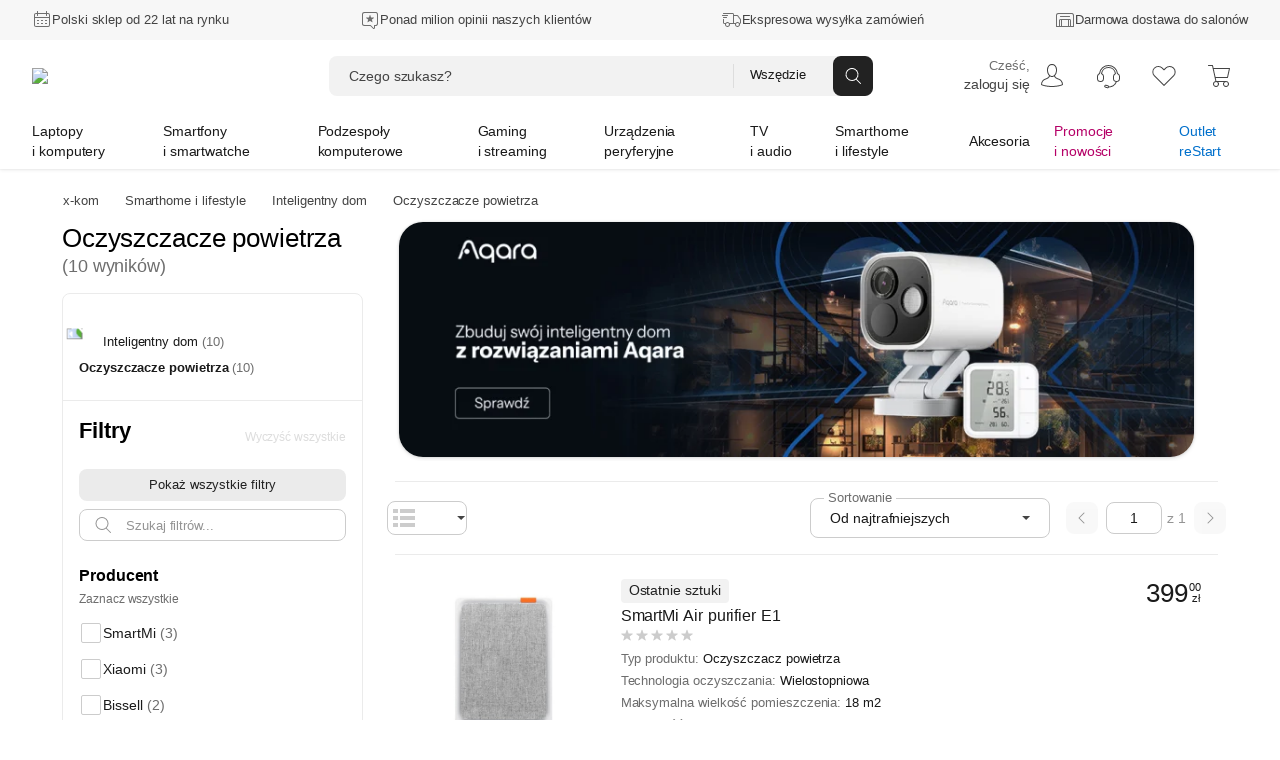

--- FILE ---
content_type: text/html; charset=utf-8
request_url: https://www.x-kom.pl/g-64/c/2644-oczyszczacze-powietrza.html
body_size: 103257
content:

      <!doctype html>
      <html lang="pl" >
      <head>
         <meta charset="utf-8">
         <meta name="viewport" content="width=device-width, initial-scale=1" />
         <title data-rh="true">Oczyszczacze powietrza - Sklep komputerowy - x-kom.pl</title>

          <script>
            window.__ENV = {};
            window.__ENV.APPINSIGHTS_CONNECTION_STRING_REACT = "b5d5a4e0-3afa-4710-a8c5-e1088195ec14";
            window.__ENV.APPINSIGHTS_REACT_SAMPLING = "5";
            window.__ENV.APPINSIGHTS_SSR_SAMPLING = "5";
            window.__ENV.TRACKING_SALESFORCE_MID = "515009049";
            window.__ENV.WHITELIST_PARAMS = "utm_source,utm_medium,utm_campaign,utm_id,utm_term,utm_content,gclid,fbclid,msclkid,partnerid,cid,eid,sm,_gl";
            window.__ENV.TRACKING_GTM_CONTAINER_ID = "GTM-PZ4BVZ";
            
            window.__ENV.WEBANKIETA_ENABLED = "true";
            window.__ENV.ZOWIE_WEB_MESSAGING_DEPLOYMENT_ID = "a3ecceb849134a15a1a2bb2064f8aab6";
            window.__ENV.MAINTENANCE_RETURN_HOUR = "8:00";
            window.__ENV.FEATURE_NEW_MAINTENANCE_PAGE = "true";
            
            window.__ENV.FEATURE_CHAT_MENU = "true";
            window.__ENV.TEST_AB_INSURANCES_VIEW_MODE = "Variant_A";
            
            window.__ENV.NEW_RMA_MAINTENANCE = "false";
            window.__ENV.NEW_RMA_MAINTENANCE_URL = "https://lp.x-kom.pl/a/maintenance/maintenance.html";
            
            window.__ENV.MOB_API_HOST = "mobileapi-direct.x-kom.pl";
            window.__ENV.MOB_API_KEY = "jfsTOgOL23CN2G8Y";
            window.__ENV.AI_API_KEY = "4311ce5060d89aeb89f0db05c511f0881937ff2e5b3d3cfbfa2f85e8bfc8104f7d25c0d5d953d86d628c7877fac30b3a9e5f7e27aef856736e187899354a19e5";
            window.__ENV.BASE_HOST_URL = "https://www.x-kom.pl";
            window.__ENV.ADDITIONAL_HOSTS = "https://assets.x-kom.pl";
            window.__ENV.RESOURCES_PUBLIC_PATH_BASE = "//assets.x-kom.pl";
            window.__ENV.FEATURE_SHIPPING_TRACKER_V2 = "true";
            window.__ENV.TIME_FOR_BOX_RESPONSE = "3000";
            
            window.__ENV.TEST_AB_PRODUCT_PAGE_COLLAPSIBLE_SECTIONS = "Variant_A";
            window.__ENV.TEST_AB_HIDE_RECOMMERCE_BADGE = "Variant_B";
            
            window.__INITIAL_STATE__ = window.__INITIAL_STATE__ || {}; window.__INITIAL_STATE__['app'] = {"globalStyleTheme":{"mode":"light","shop":"xkom","font":"instrument"},"globalParameters":{"shop_name":"x-kom","host_name":"https://www.x-kom.pl","contact_phone_number_hard_code":"34 377 00 00","service_phone_number_hard_code":"+ 48 34 377 00 30","email_address":"x-kom@x-kom.pl","service_email_address":"serwis@x-kom.pl","open_hours_working_day":"8:00 - 21:00","service_open_hours_working_day":"9 - 17","open_hours_weekend":"8:00 - 19:00","service_open_hours_saturday":"nieczynne","service_open_hours_sunday":"nieczynne","hide_mobile_app_alert":true,"filtering_enable_for_products_value":"0.7","features_with_products_count":"5","quiz_special_day":"0","instalment_minimum_value":"100","instalment_maximum_value":"10000","instalment_maximum_installment_count":"36","additional_cost_for_installment_per_month":"0.01","contact_phone_number":"34 377 00 69","ceneo_vs_opineo":"70","sales_department_id":"28","insurance_product_min_price":"200","basic_filter_count":"50","service_department_id":"26","insurance_icon_url":"https://www.x-kom.pl/assets/img/common/lock.svg","q&a_regulations_url":"https://xkom.me/RegulaminQA","environment":"prod","box_reset_hour":"00:00:00","interested_in_insurance_contact_email":"dodatkowaochrona@x-kom.pl","api.feature_promotion_mobile_disabled":"false","tradein_web_url":"https://www.x-kom.pl/lp/odkup","pricecomparer_export_from_new_views":"true","is_abandoned_baskets_integration_enabled":"true","api.hotshot_locked_payment_methods":"1;2;4","api.feature_promotion_web_disabled":"false","points_visibility_start_date":"2020-10-07 00:00:00","points_promotion_start_date":"2020-10-07 00:00:00","points_login_and_quiz_end_date":"2020-11-08 23:59:59","points_promotion_end_date":"2020-11-30 23:59:59","points_regulations":"https://lp.x-kom.pl/a/regulamin_konkursu-18_urodziny_w_aplikacji_xkom.pdf","supported_virtual_advisor_categories":"[{\"categoryId\": \"1590\", \"buttonCopy\":\"Znajdź idealny smartfon\"}, {\"categoryId\": \"159\", \"buttonCopy\":\"Znajdź idealny laptop\"}, {\"categoryId\": \"1117\", \"buttonCopy\":\"Znajdź idealny telewizor\"}]","esd_product_description_for_comparer":"- wyślemy Ci klucz, gdy dostaniemy płatność","grenke_leasing_minimum_value_netto":"1845.00","api.last_order.enabled":"true","api.additional_services_web.disabled":"false","delete_account_contact_email":"rodo@x-kom.pl","whatsapp_contact_number":"34 377 00 90","courier_same_day_weekend":"5","allowed_email_domains":"","allowed_email_addresses":"","web.checkout.save_and_load_form_data.disabled":"false","alior_installment_minimum_value":"300","alior_installment_maximum_value":"5000","erp_stock_synchronization_latency_minutes":"20","grenke_leasing_agreement_id":"OL07304296ALA82","api.additional_services_mobile.disabled":"false","api.search_corrections.enabled":"true","api.search_hints.enabled":"true","api.search_promotion.enabled":"true","chat_working_hours":"odpowiadamy 24/7","web.associated_basket_items.disabled":"false","only_freeshipmentmobile_mobile":"Darmowa dostawa w aplikacji do Paczkomatu od 99 zł","api.last_viewed_products.enabled":"true","box_regulations_url":"https://lp.x-kom.pl/a/regulaminy/regulamin_unbox.pdf","remote_department_disabled_product_description":"- szybka bezpieczna dostawa i możliwość zwrotu do 15 dni","inpost_weekend_start_xkom":"4-20","maximum_virtual_stock_value":"100000","days_to_remove_consent":"30","content_security_policy_report_uri":"https://prod-122.westeurope.logic.azure.com:443/workflows/01984d6e9c024329a7bc2f47040e07d6/triggers/manual/paths/invoke?api-version=2016-10-01&sp=%2Ftriggers%2Fmanual%2Frun&sv=1.0&sig=OiubQKbOWclL4hq_kKfYYmI4qgZ00SPNA0A8ttRtsTQ","is_box_activated":"false","box.enabled":"true","number_of_days_to_archive_baskets":"90","only_freeshipmentmobile_web":"W aplikacji masz darmową dostawę do Paczkomatu już od 99 zł","api.productAccuracyCoefficients.A":"{\"SellPerView\":1,\"Recency\":1,\"CorrectedAverageRate\":1}","shipment_default_product_description_for_comparer":" - szybka bezpieczna dostawa lub możliwość darmowego odbioru w 22 miastach","bank_payment_account":"25 1050 1142 1000 0090 6674 7867","is_booksy_enabled":"false","box.android_beta":"true","box.ios_beta":"true","shop_reply_author_format":"%s z x-komu","xfinance.max_unsupported_mobile_version":"1.79.0","is_whatsapp_enabled":"true","advisorAI":"15,1708,345,2495,175,315,1836","courier_same_day_intervals_xkom":"{\"CourierSameDayIntervals\":[{\"CutOffTimeStart\":\"00:01\",\"CutOffTimeEnd\":\"12:30\",\"DeliveryDateStart\":\"12:00\",\"DeliveryDateEnd\":\"20:00\"}]}","whatsapp_appstore_link":"itms-apps://apps.apple.com/pl/app/whatsapp-messenger/id310633997?l=pl","xfinance.enabled":"true","box.ios":"true","box.android":"true","content_security_policy":"default-src * 'unsafe-inline' 'unsafe-eval' data: blob:","homepage_widget_rotation_is_hotshot_on_top":"true","inpost_weekend_end_xkom":"5-20","api.productAccuracyCoefficients.B":"{\"SellPerView\":1,\"Recency\":13,\"CorrectedAverageRate\":355}"},"previousLocations":{"entries":[],"currentIndex":-1,"previousIndex":-1},"userAuth":{"isLogoutProcessing":false,"tokenUserData":{"Email":"","Name":"","Surname":""}},"apiErrorsHandler":{},"marketingSolutions":{"contentZones":{"CategoryRecommended":{"header":"Polecane w kategorii","subheader":"","buttoncopy":"","products":[],"contentZoneBanners":null,"isLoadedOnServer":true,"sourceUrl":"/g-64/c/2644-oczyszczacze-powietrza.html","fetchingStatus":"FINISHED"},"RecentlyViewed":{"fetchingStatus":"FINISHED"},"Bestseller":{"header":"Bestsellery","subheader":"","buttoncopy":"","products":[{"id":1335160,"cid":"api01","eid":"lsp_bst"},{"id":1308418,"cid":"api01","eid":"lsp_bst"},{"id":575269,"cid":"api01","eid":"lsp_bst"},{"id":1325637,"cid":"api01","eid":"lsp_bst"},{"id":1240818,"cid":"api01","eid":"lsp_bst"},{"id":1349758,"cid":"api01","eid":"lsp_bst"},{"id":1319567,"cid":"api01","eid":"lsp_bst"},{"id":1293189,"cid":"api01","eid":"lsp_bst"},{"id":1077231,"cid":"api01","eid":"lsp_bst"},{"id":1472591,"cid":"api01","eid":"lsp_bst"},{"id":1315680,"cid":"api01","eid":"lsp_bst"},{"id":700917,"cid":"api01","eid":"lsp_bst"},{"id":1282411,"cid":"api01","eid":"lsp_bst"},{"id":1258925,"cid":"api01","eid":"lsp_bst"},{"id":1294107,"cid":"api01","eid":"lsp_bst"}],"contentZoneBanners":null,"cid":"api01","eid":"lsp_bst","isLoadedOnServer":true,"sourceUrl":"/g-64/c/2644-oczyszczacze-powietrza.html","fetchingStatus":"FINISHED"},"Newsletter":{"products":[],"contentZoneBanners":[{"bannerParameters":{"id":"20681","cid":"nl20681","eid":"ftr","header":"Newsletter","message":"Nie przegap żadnej promocji, zdobywaj dodatkowe rabaty.","ctaButtonLabel":"Zapisz się","desktopImage":"https://cdn.x-kom.pl/i/img/banners/normal,,fff0385f050d45a3ba06abc3ee59732c.png?filters=trim","mobileImage":"https://cdn.x-kom.pl/i/img/banners/normal,,758729a7784e42ceabe829d794df434b.png?filters=trim"}}],"isLoadedOnServer":true,"sourceUrl":"/g-64/c/2644-oczyszczacze-powietrza.html","fetchingStatus":"FINISHED"}},"fetchingStatus":"FINISHED"},"redirectData":{"fetchingStatus":"FINISHED"},"virtualAdvisor":{"session":{"id":"","categoryId":"","expirationDate":"","shouldRestoreSession":true},"questions":{"currentQuestionNumber":0,"questionsList":{}},"products":{"recommendedProducts":[],"recommendedProductsDetails":{"isFetching":false,"products":[]},"shouldShowMoreProducts":false},"isLoading":false,"error":{"hasBaseError":false,"hasStartSessionError":false,"isErrorLayoutEnabled":false,"hasSessionExpiredError":false},"layout":"Category"},"categories":{"Root":{"id":"","childrenIds":["Group2","Group4","Group5","Group7","Group6","Group8","Group64","Group12"],"categoryType":"Root","name":"x-kom","banners":null},"Group2":{"id":"2","parentId":"Root","childrenIds":["Category159","Category2158","Category3524","Category175","Category3041","Category4256","Category1663","Category3309","Category49","Category161","Category1033","Category172","Category1173","Category4367"],"categoryType":"Group","name":"Laptopy i komputery","photo":{"url":"https://cdn.x-kom.pl/i/assets/img/common/groups/default/large,,laptop_desktop.png","thumbnailUrl":"https://cdn.x-kom.pl/i/assets/img/common/groups/default/small,,laptop_desktop.png"},"banners":[{"id":"25121","title":"Dell 15 i5-1334U/32GB/1TB/Win11P","subtitle":"","description":"Dell 15 i5-1334U/32GB/1TB/Win11P","photo":{"url":"https://cdn.x-kom.pl/i/img/banners/normal,,6b0439479cba443a95870ab3bd8eac90.png?filters=trim","thumbnailUrl":"https://cdn.x-kom.pl/i/img/banners/medium,,6b0439479cba443a95870ab3bd8eac90.png?filters=trim","urlTemplate":"https://cdn.x-kom.pl/i/img/banners/{SIZE},,6b0439479cba443a95870ab3bd8eac90.png?filters=trim"},"url":"https://www.x-kom.pl/p/1472586-laptop-15-16-dell-15-i5-1334u-32gb-1tb-win11p.html","htmlCode":null,"bannerType":"navigation_bar_web","layoutName":"LinkBanner","positionName":"navigation_bar_web","priority":1,"variables":[{"name":"image","type":"image","value":"6b0439479cba443a95870ab3bd8eac90.png","photo":{"url":"https://cdn.x-kom.pl/i/img/banners/normal,,6b0439479cba443a95870ab3bd8eac90.png?filters=trim","thumbnailUrl":"https://cdn.x-kom.pl/i/img/banners/medium,,6b0439479cba443a95870ab3bd8eac90.png?filters=trim","urlTemplate":"https://cdn.x-kom.pl/i/img/banners/{SIZE},,6b0439479cba443a95870ab3bd8eac90.png?filters=trim"}},{"name":"link","type":"text","value":"https://www.x-kom.pl/p/1472586-laptop-15-16-dell-15-i5-1334u-32gb-1tb-win11p.html","photo":null},{"name":"title","type":"text","value":"Dell 15 i5-1334U/32GB/1TB/Win11P","photo":null}],"conditions":"group[2]"}]},"Group4":{"id":"4","parentId":"Root","childrenIds":["Category1590","Category1663","Category1924","Category2519","Category3464","Category3465","Category979","Category2748","Category1592","Category2287","Category133"],"categoryType":"Group","name":"Smartfony i smartwatche","photo":{"url":"https://cdn.x-kom.pl/i/assets/img/common/groups/default/large,,smartphone_smartwatch.png","thumbnailUrl":"https://cdn.x-kom.pl/i/assets/img/common/groups/default/small,,smartphone_smartwatch.png"},"banners":[{"id":"25122","title":"Motorola Signature 5G 16/512GB Carbon 165Hz","subtitle":"","description":"Motorola Signature 5G 16/512GB Carbon 165Hz","photo":{"url":"https://cdn.x-kom.pl/i/img/banners/normal,,5ee7626e89464063a4111588910ba010.png?filters=trim","thumbnailUrl":"https://cdn.x-kom.pl/i/img/banners/medium,,5ee7626e89464063a4111588910ba010.png?filters=trim","urlTemplate":"https://cdn.x-kom.pl/i/img/banners/{SIZE},,5ee7626e89464063a4111588910ba010.png?filters=trim"},"url":"https://www.x-kom.pl/p/1481130-smartfon-telefon-motorola-signature-5g-16-512gb-carbon-165hz.html","htmlCode":null,"bannerType":"navigation_bar_web","layoutName":"LinkBanner","positionName":"navigation_bar_web","priority":1,"variables":[{"name":"image","type":"image","value":"5ee7626e89464063a4111588910ba010.png","photo":{"url":"https://cdn.x-kom.pl/i/img/banners/normal,,5ee7626e89464063a4111588910ba010.png?filters=trim","thumbnailUrl":"https://cdn.x-kom.pl/i/img/banners/medium,,5ee7626e89464063a4111588910ba010.png?filters=trim","urlTemplate":"https://cdn.x-kom.pl/i/img/banners/{SIZE},,5ee7626e89464063a4111588910ba010.png?filters=trim"}},{"name":"link","type":"text","value":"https://www.x-kom.pl/p/1481130-smartfon-telefon-motorola-signature-5g-16-512gb-carbon-165hz.html","photo":null},{"name":"title","type":"text","value":"Motorola Signature 5G 16/512GB Carbon 165Hz","photo":null}],"conditions":"group[4]"}]},"Group5":{"id":"5","parentId":"Root","childrenIds":["Category4128","Category89","Category345","Category11","Category14","Category388","Category28","Category2493","Category2599","Category7","Category397","Category2665","Category455","Category1461","Category2887","Category396","Category2667"],"categoryType":"Group","name":"Podzespoły komputerowe","photo":{"url":"https://cdn.x-kom.pl/i/assets/img/common/groups/default/large,,hdd.png","thumbnailUrl":"https://cdn.x-kom.pl/i/assets/img/common/groups/default/small,,hdd.png"},"banners":[{"id":"25123","title":"ASUS TUF GAMING B850-E WIFI","subtitle":"","description":"ASUS TUF GAMING B850-E WIFI","photo":{"url":"https://cdn.x-kom.pl/i/img/banners/normal,,65cd856b07484c289564b4628db37f16.png?filters=trim","thumbnailUrl":"https://cdn.x-kom.pl/i/img/banners/medium,,65cd856b07484c289564b4628db37f16.png?filters=trim","urlTemplate":"https://cdn.x-kom.pl/i/img/banners/{SIZE},,65cd856b07484c289564b4628db37f16.png?filters=trim"},"url":"https://www.x-kom.pl/p/1356370-plyta-glowna-socket-am5-asus-tuf-gaming-b850-e-wifi.html","htmlCode":null,"bannerType":"navigation_bar_web","layoutName":"LinkBanner","positionName":"navigation_bar_web","priority":1,"variables":[{"name":"image","type":"image","value":"65cd856b07484c289564b4628db37f16.png","photo":{"url":"https://cdn.x-kom.pl/i/img/banners/normal,,65cd856b07484c289564b4628db37f16.png?filters=trim","thumbnailUrl":"https://cdn.x-kom.pl/i/img/banners/medium,,65cd856b07484c289564b4628db37f16.png?filters=trim","urlTemplate":"https://cdn.x-kom.pl/i/img/banners/{SIZE},,65cd856b07484c289564b4628db37f16.png?filters=trim"}},{"name":"link","type":"text","value":"https://www.x-kom.pl/p/1356370-plyta-glowna-socket-am5-asus-tuf-gaming-b850-e-wifi.html","photo":null},{"name":"title","type":"text","value":"ASUS TUF GAMING B850-E WIFI","photo":null}],"conditions":"group[5]"}]},"Group7":{"id":"7","parentId":"Root","childrenIds":["Category2382","Category2370","Category2372","Category2371","Category2384","Category2380","Category2381","Category3466","Category392","Category2652","Category2438","Category2518","Category3356","Category1163","Category3030","Category2385","Category3590","Category3591","Category3316","Category2934","Category2073"],"categoryType":"Group","name":"Gaming i streaming","photo":{"url":"https://cdn.x-kom.pl/i/assets/img/common/groups/default/large,,gamepad.png","thumbnailUrl":"https://cdn.x-kom.pl/i/assets/img/common/groups/default/small,,gamepad.png"},"banners":[{"id":"25124","title":"HP OMEN 16 i9-14900HX/24GB/1TB RTX5060 240Hz","subtitle":"","description":"HP OMEN 16 i9-14900HX/24GB/1TB RTX5060 240Hz","photo":{"url":"https://cdn.x-kom.pl/i/img/banners/normal,,d8b1c1bb63194b9c9690f7d126a9a65b.png?filters=trim","thumbnailUrl":"https://cdn.x-kom.pl/i/img/banners/medium,,d8b1c1bb63194b9c9690f7d126a9a65b.png?filters=trim","urlTemplate":"https://cdn.x-kom.pl/i/img/banners/{SIZE},,d8b1c1bb63194b9c9690f7d126a9a65b.png?filters=trim"},"url":"https://www.x-kom.pl/p/1475412-laptop-15-16-hp-omen-16-i9-14900hx-24gb-1tb-rtx5060-240hz.html","htmlCode":null,"bannerType":"navigation_bar_web","layoutName":"LinkBanner","positionName":"navigation_bar_web","priority":1,"variables":[{"name":"image","type":"image","value":"d8b1c1bb63194b9c9690f7d126a9a65b.png","photo":{"url":"https://cdn.x-kom.pl/i/img/banners/normal,,d8b1c1bb63194b9c9690f7d126a9a65b.png?filters=trim","thumbnailUrl":"https://cdn.x-kom.pl/i/img/banners/medium,,d8b1c1bb63194b9c9690f7d126a9a65b.png?filters=trim","urlTemplate":"https://cdn.x-kom.pl/i/img/banners/{SIZE},,d8b1c1bb63194b9c9690f7d126a9a65b.png?filters=trim"}},{"name":"link","type":"text","value":"https://www.x-kom.pl/p/1475412-laptop-15-16-hp-omen-16-i9-14900hx-24gb-1tb-rtx5060-240hz.html","photo":null},{"name":"title","type":"text","value":"HP OMEN 16 i9-14900HX/24GB/1TB RTX5060 240Hz","photo":null}],"conditions":"group[7]"}]},"Group6":{"id":"6","parentId":"Root","childrenIds":["Category15","Category6","Category4051","Category421","Category31","Category32","Category1215","Category33","Category3093","Category297","Category375","Category2745","Category2537","Category2089","Category23","Category109","Category3624","Category2567","Category1387","Category2086","Category3523"],"categoryType":"Group","name":"Urządzenia peryferyjne","photo":{"url":"https://cdn.x-kom.pl/i/assets/img/common/groups/default/large,,printer.png","thumbnailUrl":"https://cdn.x-kom.pl/i/assets/img/common/groups/default/small,,printer.png"},"banners":[{"id":"25125","title":"Acer Predator X27UF5bmiippruzx","subtitle":"","description":"Acer Predator X27UF5bmiippruzx","photo":{"url":"https://cdn.x-kom.pl/i/img/banners/normal,,c429945067764916a318557c371ff308.png?filters=trim","thumbnailUrl":"https://cdn.x-kom.pl/i/img/banners/medium,,c429945067764916a318557c371ff308.png?filters=trim","urlTemplate":"https://cdn.x-kom.pl/i/img/banners/{SIZE},,c429945067764916a318557c371ff308.png?filters=trim"},"url":"https://www.x-kom.pl/p/1352458-monitor-led-27-265-284-acer-predator-x27uf5bmiippruzx.html","htmlCode":null,"bannerType":"navigation_bar_web","layoutName":"LinkBanner","positionName":"navigation_bar_web","priority":1,"variables":[{"name":"image","type":"image","value":"c429945067764916a318557c371ff308.png","photo":{"url":"https://cdn.x-kom.pl/i/img/banners/normal,,c429945067764916a318557c371ff308.png?filters=trim","thumbnailUrl":"https://cdn.x-kom.pl/i/img/banners/medium,,c429945067764916a318557c371ff308.png?filters=trim","urlTemplate":"https://cdn.x-kom.pl/i/img/banners/{SIZE},,c429945067764916a318557c371ff308.png?filters=trim"}},{"name":"link","type":"text","value":"https://www.x-kom.pl/p/1352458-monitor-led-27-265-284-acer-predator-x27uf5bmiippruzx.html","photo":null},{"name":"title","type":"text","value":"Acer Predator X27UF5bmiippruzx","photo":null}],"conditions":"group[6]"}]},"Group8":{"id":"8","parentId":"Root","childrenIds":["Category1117","Category3442","Category1879","Category375","Category2636","Category2948","Category33","Category1215","Category3093","Category1425","Category1885","Category7","Category2642","Category2528","Category2671","Category3478","Category4244"],"categoryType":"Group","name":"TV i audio","photo":{"url":"https://cdn.x-kom.pl/i/assets/img/common/groups/default/large,,tv.png","thumbnailUrl":"https://cdn.x-kom.pl/i/assets/img/common/groups/default/small,,tv.png"},"banners":[{"id":"25126","title":"Hisense 55E8Q","subtitle":"","description":"Hisense 55E8Q","photo":{"url":"https://cdn.x-kom.pl/i/img/banners/normal,,239f7dc7b69846fa89219353c8eab9bf.png?filters=trim","thumbnailUrl":"https://cdn.x-kom.pl/i/img/banners/medium,,239f7dc7b69846fa89219353c8eab9bf.png?filters=trim","urlTemplate":"https://cdn.x-kom.pl/i/img/banners/{SIZE},,239f7dc7b69846fa89219353c8eab9bf.png?filters=trim"},"url":"https://www.x-kom.pl/p/1338867-telewizor-55-59-hisense-55e8q-55-mini-led-144-hz-4k-dolby-vison-atmos.html","htmlCode":null,"bannerType":"navigation_bar_web","layoutName":"LinkBanner","positionName":"navigation_bar_web","priority":1,"variables":[{"name":"image","type":"image","value":"239f7dc7b69846fa89219353c8eab9bf.png","photo":{"url":"https://cdn.x-kom.pl/i/img/banners/normal,,239f7dc7b69846fa89219353c8eab9bf.png?filters=trim","thumbnailUrl":"https://cdn.x-kom.pl/i/img/banners/medium,,239f7dc7b69846fa89219353c8eab9bf.png?filters=trim","urlTemplate":"https://cdn.x-kom.pl/i/img/banners/{SIZE},,239f7dc7b69846fa89219353c8eab9bf.png?filters=trim"}},{"name":"link","type":"text","value":"https://www.x-kom.pl/p/1338867-telewizor-55-59-hisense-55e8q-55-mini-led-144-hz-4k-dolby-vison-atmos.html","photo":null},{"name":"title","type":"text","value":"Hisense 55E8Q","photo":null}],"conditions":"group[8]"}]},"Group64":{"id":"64","parentId":"Root","childrenIds":["Category4369","Category2406","Category4115","Category2073","Category2587","Category3027","Category3028","Category3084","Category1506","Category156","Category1936","Category3026","Category3300","Category4116","Category3467","Category408","Category1937","Category2581","Category2488","Category1930","Category3117","Category3173","Category2384","Category2652","Category1163","Category3030","Category3451","Category1185","Category4103","Category4118","Category1786","Category4247"],"categoryType":"Group","name":"Smarthome i lifestyle","photo":{"url":"https://cdn.x-kom.pl/i/assets/img/common/groups/default/large,,smarthome.png","thumbnailUrl":"https://cdn.x-kom.pl/i/assets/img/common/groups/default/small,,smarthome.png"},"banners":[{"id":"25127","title":"APC Back-UPS Pro Gaming","subtitle":"","description":"APC Back-UPS Pro Gaming","photo":{"url":"https://cdn.x-kom.pl/i/img/banners/normal,,2bab7178e61d4c0bb2ae3d4e2e2a3573.png?filters=trim","thumbnailUrl":"https://cdn.x-kom.pl/i/img/banners/medium,,2bab7178e61d4c0bb2ae3d4e2e2a3573.png?filters=trim","urlTemplate":"https://cdn.x-kom.pl/i/img/banners/{SIZE},,2bab7178e61d4c0bb2ae3d4e2e2a3573.png?filters=trim"},"url":"https://www.x-kom.pl/p/1232723-zasilacz-awaryjny-ups-apc-back-ups-pro-gaming-2200va-1320w-4x-schuko-2xiec-rgb.html","htmlCode":null,"bannerType":"navigation_bar_web","layoutName":"LinkBanner","positionName":"navigation_bar_web","priority":1,"variables":[{"name":"image","type":"image","value":"2bab7178e61d4c0bb2ae3d4e2e2a3573.png","photo":{"url":"https://cdn.x-kom.pl/i/img/banners/normal,,2bab7178e61d4c0bb2ae3d4e2e2a3573.png?filters=trim","thumbnailUrl":"https://cdn.x-kom.pl/i/img/banners/medium,,2bab7178e61d4c0bb2ae3d4e2e2a3573.png?filters=trim","urlTemplate":"https://cdn.x-kom.pl/i/img/banners/{SIZE},,2bab7178e61d4c0bb2ae3d4e2e2a3573.png?filters=trim"}},{"name":"link","type":"text","value":"https://www.x-kom.pl/p/1232723-zasilacz-awaryjny-ups-apc-back-ups-pro-gaming-2200va-1320w-4x-schuko-2xiec-rgb.html","photo":null},{"name":"title","type":"text","value":"APC Back-UPS Pro Gaming","photo":null}],"conditions":"group[64]"}]},"Group12":{"id":"12","parentId":"Root","childrenIds":["Category46","Category2464","Category100","Category1215","Category31","Category32","Category1033","Category161","Category1592","Category439","Category583","Category7","Category39","Category33","Category3341","Category2587","Category2745","Category48","Category396","Category2567","Category3443","Category2987","Category2737","Category2287","Category408","Category2086","Category2528","Category2518","Category2671","Category2779","Category3375","Category2345","Category3523","Category133"],"categoryType":"Group","name":"Akcesoria","photo":{"url":"https://cdn.x-kom.pl/i/assets/img/common/groups/default/large,,wire.png","thumbnailUrl":"https://cdn.x-kom.pl/i/assets/img/common/groups/default/small,,wire.png"},"banners":[{"id":"25128","title":"Redragon M918 K1NG PRO MAX","subtitle":"","description":"Redragon M918 K1NG PRO MAX","photo":{"url":"https://cdn.x-kom.pl/i/img/banners/normal,,cec7588709c04622a096c5412b498c11.png?filters=trim","thumbnailUrl":"https://cdn.x-kom.pl/i/img/banners/medium,,cec7588709c04622a096c5412b498c11.png?filters=trim","urlTemplate":"https://cdn.x-kom.pl/i/img/banners/{SIZE},,cec7588709c04622a096c5412b498c11.png?filters=trim"},"url":"https://www.x-kom.pl/p/1306698-myszka-bezprzewodowa-redragon-m918-k1ng-pro-max.html","htmlCode":null,"bannerType":"navigation_bar_web","layoutName":"LinkBanner","positionName":"navigation_bar_web","priority":1,"variables":[{"name":"image","type":"image","value":"cec7588709c04622a096c5412b498c11.png","photo":{"url":"https://cdn.x-kom.pl/i/img/banners/normal,,cec7588709c04622a096c5412b498c11.png?filters=trim","thumbnailUrl":"https://cdn.x-kom.pl/i/img/banners/medium,,cec7588709c04622a096c5412b498c11.png?filters=trim","urlTemplate":"https://cdn.x-kom.pl/i/img/banners/{SIZE},,cec7588709c04622a096c5412b498c11.png?filters=trim"}},{"name":"link","type":"text","value":"https://www.x-kom.pl/p/1306698-myszka-bezprzewodowa-redragon-m918-k1ng-pro-max.html","photo":null},{"name":"title","type":"text","value":"Redragon M918 K1NG PRO MAX","photo":null}],"conditions":"group[12]"}]},"Category46":{"id":"46","parentId":"Group12","childrenIds":["Category271","Category266","Category1781","Category1783","Category1782","Category2037","Category2082","Category1712","Category265","Category1518","Category2081","Category275","Category269","Category1520","Category270","Category3518","Category3325"],"categoryType":"Category","name":{"singular":"Kabel i przejściówka","plural":"Kable i przejściówki"},"photo":{"url":"https://cdn.x-kom.pl/i/img/category/large,,cat_2021-12-15_13_24_8_726.jpg","thumbnailUrl":"https://cdn.x-kom.pl/i/img/category/small,,cat_2021-12-15_13_24_8_726.jpg"},"productsCount":1493,"canUseGroupByAlternatives":false},"Category2382":{"id":"2382","parentId":"Group7","childrenIds":[],"categoryType":"Category","name":{"singular":"Laptop do gier","plural":"Laptopy do gier"},"photo":{"url":"https://cdn.x-kom.pl/i/img/category/large,,cat_2016-10-11_8_44_38_393.png","thumbnailUrl":"https://cdn.x-kom.pl/i/img/category/small,,cat_2016-10-11_8_44_38_393.png"},"productsCount":2247,"canUseGroupByAlternatives":false},"Category15":{"id":"15","parentId":"Group6","childrenIds":["Category1295","Category1291","Category1087","Category79"],"categoryType":"Category","name":{"singular":"Monitor","plural":"Monitory"},"photo":{"url":"https://cdn.x-kom.pl/i/img/category/large,,cat_2017-03-28_13_38_58_263.png","thumbnailUrl":"https://cdn.x-kom.pl/i/img/category/small,,cat_2017-03-28_13_38_58_263.png"},"productsCount":1863,"canUseGroupByAlternatives":false},"Category4128":{"id":"4128","parentId":"Group5","childrenIds":[],"categoryType":"Category","name":{"singular":"Polecany zestaw komputerowy","plural":"Polecane zestawy komputerowe"},"photo":{"url":"https://cdn.x-kom.pl/i/img/category/large,,cat_11.07.2024_14_18_42_51.jpg","thumbnailUrl":"https://cdn.x-kom.pl/i/img/category/small,,cat_11.07.2024_14_18_42_51.jpg"},"productsCount":16,"canUseGroupByAlternatives":false},"Category89":{"id":"89","parentId":"Group5","childrenIds":["Category1779","Category1580","Category3341","Category439","Category2601","Category2088","Category2892"],"categoryType":"Category","name":{"singular":"Dysk twardy/sieciowy","plural":"Dyski twarde HDD i SSD"},"photo":{"url":"https://cdn.x-kom.pl/i/img/category/large,,cat_2016-10-11_13_56_40_909.png","thumbnailUrl":"https://cdn.x-kom.pl/i/img/category/small,,cat_2016-10-11_13_56_40_909.png"},"productsCount":1220,"canUseGroupByAlternatives":false},"Category2370":{"id":"2370","parentId":"Group7","childrenIds":[],"categoryType":"Category","name":{"singular":"Komputer do gier","plural":"Komputery do gier"},"photo":{"url":"https://cdn.x-kom.pl/i/img/category/large,,cat_12.06.2024_8_56_14_979.png","thumbnailUrl":"https://cdn.x-kom.pl/i/img/category/small,,cat_12.06.2024_8_56_14_979.png"},"productsCount":252,"canUseGroupByAlternatives":false},"Category1590":{"id":"1590","parentId":"Group4","childrenIds":[],"categoryType":"Category","name":{"singular":"Smartfon / Telefon","plural":"Smartfony i telefony"},"photo":{"url":"https://cdn.x-kom.pl/i/img/category/large,,cat_20.01.2026_14_37_50_443.png","thumbnailUrl":"https://cdn.x-kom.pl/i/img/category/small,,cat_20.01.2026_14_37_50_443.png"},"productsCount":772,"canUseGroupByAlternatives":true},"Category2464":{"id":"2464","parentId":"Group12","childrenIds":["Category1837","Category2301","Category34","Category48","Category2466","Category1037","Category2467","Category2927","Category3322","Category1197","Category2538","Category2756","Category3472","Category3473","Category4081","Category4082","Category3295","Category4111"],"categoryType":"Category","name":{"singular":"Zasilanie","plural":"Zasilanie"},"photo":{"url":"https://cdn.x-kom.pl/i/img/category/large,,cat_02.10.2023_15_20_24_683.png","thumbnailUrl":"https://cdn.x-kom.pl/i/img/category/small,,cat_02.10.2023_15_20_24_683.png"},"productsCount":2566,"canUseGroupByAlternatives":false},"Category6":{"id":"6","parentId":"Group6","childrenIds":["Category410","Category43","Category41","Category2511","Category459","Category1544","Category1484"],"categoryType":"Category","name":{"singular":"Drukarka","plural":"Drukarki"},"photo":{"url":"https://cdn.x-kom.pl/i/img/category/large,,cat_2016-10-11_12_8_40_151.png","thumbnailUrl":"https://cdn.x-kom.pl/i/img/category/small,,cat_2016-10-11_12_8_40_151.png"},"productsCount":249,"canUseGroupByAlternatives":false},"Category345":{"id":"345","parentId":"Group5","childrenIds":["Category346","Category22","Category3653"],"categoryType":"Category","name":{"singular":"Karta graficzna","plural":"Karty graficzne"},"photo":{"url":"https://cdn.x-kom.pl/i/img/category/large,,cat_10.01.2024_12_34_26_311.jpg","thumbnailUrl":"https://cdn.x-kom.pl/i/img/category/small,,cat_10.01.2024_12_34_26_311.jpg"},"productsCount":424,"canUseGroupByAlternatives":false},"Category100":{"id":"100","parentId":"Group12","childrenIds":["Category315","Category979","Category310","Category314","Category499","Category2548","Category2517","Category3450","Category1285","Category101","Category223","Category169","Category106","Category3630"],"categoryType":"Category","name":{"singular":"Nośnik danych","plural":"Nośniki danych"},"photo":{"url":"https://cdn.x-kom.pl/i/img/category/large,,cat_2021-12-15_13_26_27_377.jpg","thumbnailUrl":"https://cdn.x-kom.pl/i/img/category/small,,cat_2021-12-15_13_26_27_377.jpg"},"productsCount":829,"canUseGroupByAlternatives":false},"Category2372":{"id":"2372","parentId":"Group7","childrenIds":["Category2374","Category2376","Category2373","Category2375","Category2379","Category2377","Category2378","Category2396"],"categoryType":"Category","name":{"singular":"Podzespół do gier","plural":"Podzespoły do gier"},"photo":{"url":"https://cdn.x-kom.pl/i/img/category/large,,cat_2016-10-11_8_48_22_181.png","thumbnailUrl":"https://cdn.x-kom.pl/i/img/category/small,,cat_2016-10-11_8_48_22_181.png"},"productsCount":2158,"canUseGroupByAlternatives":false},"Category159":{"id":"159","parentId":"Group2","childrenIds":["Category1530","Category1522","Category2980","Category1329","Category2158","Category3524"],"categoryType":"Category","name":{"singular":"Laptop/Notebook/Ultrabook","plural":"Laptopy/Notebooki/Ultrabooki"},"photo":{"url":"https://cdn.x-kom.pl/i/img/category/large,,cat_2022-04-05_13_46_0_161.png","thumbnailUrl":"https://cdn.x-kom.pl/i/img/category/small,,cat_2022-04-05_13_46_0_161.png"},"productsCount":3761,"canUseGroupByAlternatives":false},"Category2371":{"id":"2371","parentId":"Group7","childrenIds":[],"categoryType":"Category","name":{"singular":"Monitor dla gracza","plural":"Monitory dla graczy"},"photo":{"url":"https://cdn.x-kom.pl/i/img/category/large,,cat_2016-10-11_9_38_37_262.png","thumbnailUrl":"https://cdn.x-kom.pl/i/img/category/small,,cat_2016-10-11_9_38_37_262.png"},"productsCount":871,"canUseGroupByAlternatives":false},"Category4369":{"id":"4369","parentId":"Group64","childrenIds":["Category4370","Category4371"],"categoryType":"Category","name":{"singular":"Robot AI","plural":"Roboty AI"},"photo":{"url":"https://cdn.x-kom.pl/i/img/category/large,,cat_25.11.2025_8_19_37_70.png","thumbnailUrl":"https://cdn.x-kom.pl/i/img/category/small,,cat_25.11.2025_8_19_37_70.png"},"productsCount":26,"canUseGroupByAlternatives":false},"Category4051":{"id":"4051","parentId":"Group6","childrenIds":["Category1778","Category419","Category418"],"categoryType":"Category","name":{"singular":"Drukarka ze skanerem","plural":"Drukarki ze skanerem"},"photo":{"url":"https://cdn.x-kom.pl/i/img/category/large,,cat_18.05.2023_11_58_8_378.jpg","thumbnailUrl":"https://cdn.x-kom.pl/i/img/category/small,,cat_18.05.2023_11_58_8_378.jpg"},"productsCount":278,"canUseGroupByAlternatives":false},"Category2406":{"id":"2406","parentId":"Group64","childrenIds":["Category2414","Category3003","Category2413","Category2953","Category2412","Category2662","Category2508","Category4035","Category3311","Category4034","Category1786","Category2960","Category2644","Category3655","Category1822","Category2952","Category3451","Category2411","Category3006","Category3007","Category2655","Category2407","Category3038","Category3037","Category2590","Category2408","Category3446","Category3447","Category3458","Category3477","Category4112","Category4125","Category3460"],"categoryType":"Category","name":{"singular":"Inteligentny dom","plural":"Inteligentny dom"},"photo":{"url":"https://cdn.x-kom.pl/i/img/category/large,,cat_2020-02-17_16_5_19_580.png","thumbnailUrl":"https://cdn.x-kom.pl/i/img/category/small,,cat_2020-02-17_16_5_19_580.png"},"productsCount":2140,"canUseGroupByAlternatives":false},"Category2384":{"id":"2384","parentId":"Group64","childrenIds":["Category2572","Category2571","Category2573","Category2574","Category3001","Category4048"],"categoryType":"Category","name":{"singular":"Konsola","plural":"Konsole"},"photo":{"url":"https://cdn.x-kom.pl/i/img/category/large,,cat_20.05.2024_10_50_6_279.jpg","thumbnailUrl":"https://cdn.x-kom.pl/i/img/category/small,,cat_20.05.2024_10_50_6_279.jpg"},"productsCount":201,"canUseGroupByAlternatives":false},"Category1215":{"id":"1215","parentId":"Group8","childrenIds":["Category2495","Category112","Category2748","Category2496","Category2497","Category2499","Category2498","Category3326","Category1838","Category2975"],"categoryType":"Category","name":{"singular":"Słuchawki","plural":"Słuchawki"},"photo":{"url":"https://cdn.x-kom.pl/i/img/category/large,,cat_2021-12-15_13_59_31_685.jpg","thumbnailUrl":"https://cdn.x-kom.pl/i/img/category/small,,cat_2021-12-15_13_59_31_685.jpg"},"productsCount":2157,"canUseGroupByAlternatives":false},"Category1663":{"id":"1663","parentId":"Group2","childrenIds":["Category3476","Category1926","Category1669","Category1719","Category1668","Category1695"],"categoryType":"Category","name":{"singular":"Tablet","plural":"Tablety"},"photo":{"url":"https://cdn.x-kom.pl/i/img/category/large,,cat_20.01.2026_13_28_48_948.png","thumbnailUrl":"https://cdn.x-kom.pl/i/img/category/small,,cat_20.01.2026_13_28_48_948.png"},"productsCount":342,"canUseGroupByAlternatives":false},"Category1117":{"id":"1117","parentId":"Group8","childrenIds":["Category4055","Category3401","Category3033","Category1645","Category2482","Category2481","Category2480","Category2479"],"categoryType":"Category","name":{"singular":"Telewizor","plural":"Telewizory"},"photo":{"url":"https://cdn.x-kom.pl/i/img/category/large,,cat_2016-10-10_12_6_53_950.png","thumbnailUrl":"https://cdn.x-kom.pl/i/img/category/small,,cat_2016-10-10_12_6_53_950.png"},"productsCount":437,"canUseGroupByAlternatives":false},"Category1924":{"id":"1924","parentId":"Group4","childrenIds":["Category2435","Category3008","Category2937","Category2521","Category2288","Category2290","Category2436","Category2563","Category3017","Category2576","Category2952","Category3379","Category4057","Category4058","Category4113"],"categoryType":"Category","name":{"singular":"Inteligentne zegarki","plural":"Inteligentne zegarki"},"photo":{"url":"https://cdn.x-kom.pl/i/img/category/large,,cat_20.01.2026_14_47_46_777.png","thumbnailUrl":"https://cdn.x-kom.pl/i/img/category/small,,cat_20.01.2026_14_47_46_777.png"},"productsCount":1375,"canUseGroupByAlternatives":false},"Category4115":{"id":"4115","parentId":"Group64","childrenIds":["Category2411","Category3007","Category2590","Category3006"],"categoryType":"Category","name":{"singular":"Inteligentne_oświetlenie","plural":"Inteligentne oświetlenie"},"photo":{"url":"https://cdn.x-kom.pl/i/img/category/large,,cat_20.05.2024_9_48_39_76.jpg","thumbnailUrl":"https://cdn.x-kom.pl/i/img/category/small,,cat_20.05.2024_9_48_39_76.jpg"},"productsCount":726,"canUseGroupByAlternatives":false},"Category31":{"id":"31","parentId":"Group6","childrenIds":["Category385","Category383","Category2293","Category2780","Category3090","Category3374","Category2781"],"categoryType":"Category","name":{"singular":"Myszka","plural":"Myszki"},"photo":{"url":"https://cdn.x-kom.pl/i/img/category/large,,cat_2021-12-15_13_38_26_495.jpg","thumbnailUrl":"https://cdn.x-kom.pl/i/img/category/small,,cat_2021-12-15_13_38_26_495.jpg"},"productsCount":835,"canUseGroupByAlternatives":false},"Category2380":{"id":"2380","parentId":"Group7","childrenIds":["Category2387","Category2993","Category2389","Category2388"],"categoryType":"Category","name":{"singular":"Myszka/klawiatura dla gracza","plural":"Myszki i klawiatury dla graczy"},"photo":{"url":"https://cdn.x-kom.pl/i/img/category/large,,cat_2019-05-22_12_23_48_808.png","thumbnailUrl":"https://cdn.x-kom.pl/i/img/category/small,,cat_2019-05-22_12_23_48_808.png"},"productsCount":1508,"canUseGroupByAlternatives":false},"Category11":{"id":"11","parentId":"Group5","childrenIds":["Category2594","Category2249","Category1828","Category1908","Category1910","Category2072","Category3000","Category2999","Category2998","Category2997","Category2554","Category4137","Category4138","Category4139"],"categoryType":"Category","name":{"singular":"Procesor","plural":"Procesory"},"photo":{"url":"https://cdn.x-kom.pl/i/img/category/large,,cat_09.01.2024_9_4_49_811.png","thumbnailUrl":"https://cdn.x-kom.pl/i/img/category/small,,cat_09.01.2024_9_4_49_811.png"},"productsCount":186,"canUseGroupByAlternatives":false},"Category3442":{"id":"3442","parentId":"Group8","childrenIds":[],"categoryType":"Category","name":{"singular":"Soundbar","plural":"Soundbary"},"photo":{"url":"https://cdn.x-kom.pl/i/img/category/large,,cat_2021-08-31_11_13_32_339.png","thumbnailUrl":"https://cdn.x-kom.pl/i/img/category/small,,cat_2021-08-31_11_13_32_339.png"},"productsCount":88,"canUseGroupByAlternatives":false},"Category421":{"id":"421","parentId":"Group6","childrenIds":["Category495","Category425","Category456","Category2535","Category1647","Category2088","Category1690","Category455","Category2326","Category3038","Category1119","Category2074","Category1005","Category1007","Category2280","Category2892","Category2891","Category431","Category513","Category2895","Category1510"],"categoryType":"Category","name":{"singular":"Urządzenie sieciowe","plural":"Urządzenia sieciowe"},"photo":{"url":"https://cdn.x-kom.pl/i/img/category/large,,cat_2016-10-11_10_59_24_9.png","thumbnailUrl":"https://cdn.x-kom.pl/i/img/category/small,,cat_2016-10-11_10_59_24_9.png"},"productsCount":2186,"canUseGroupByAlternatives":false},"Category2381":{"id":"2381","parentId":"Group7","childrenIds":["Category2499","Category2390","Category2392"],"categoryType":"Category","name":{"singular":"Audio dla gracza","plural":"Audio dla graczy"},"photo":{"url":"https://cdn.x-kom.pl/i/img/category/large,,cat_2017-02-16_12_33_53_685.png","thumbnailUrl":"https://cdn.x-kom.pl/i/img/category/small,,cat_2017-02-16_12_33_53_685.png"},"productsCount":680,"canUseGroupByAlternatives":false},"Category1879":{"id":"1879","parentId":"Group8","childrenIds":["Category2641","Category1881","Category1882","Category1425","Category1872"],"categoryType":"Category","name":{"singular":"Kino domowe","plural":"Kino domowe"},"photo":{"url":"https://cdn.x-kom.pl/i/img/category/large,,cat_2018-10-26_8_15_13_476.png","thumbnailUrl":"https://cdn.x-kom.pl/i/img/category/small,,cat_2018-10-26_8_15_13_476.png"},"productsCount":152,"canUseGroupByAlternatives":false},"Category32":{"id":"32","parentId":"Group6","childrenIds":["Category441","Category442","Category1207","Category2996","Category3169","Category3376","Category3383","Category4056"],"categoryType":"Category","name":{"singular":"Klawiatura","plural":"Klawiatury"},"photo":{"url":"https://cdn.x-kom.pl/i/img/category/large,,cat_2021-12-15_13_39_47_529.jpg","thumbnailUrl":"https://cdn.x-kom.pl/i/img/category/small,,cat_2021-12-15_13_39_47_529.jpg"},"productsCount":1010,"canUseGroupByAlternatives":false},"Category1033":{"id":"1033","parentId":"Group2","childrenIds":["Category1451","Category1439","Category1429","Category1227","Category4080","Category1173","Category222","Category315","Category2492","Category3341","Category439","Category1197","Category1037","Category383","Category385","Category1411","Category2708","Category2826","Category2752","Category1221","Category1341","Category3439"],"categoryType":"Category","name":{"singular":"Akcesorium do laptopa","plural":"Akcesoria do laptopów"},"photo":{"url":"https://cdn.x-kom.pl/i/img/category/large,,cat_2021-12-17_8_54_16_23.jpg","thumbnailUrl":"https://cdn.x-kom.pl/i/img/category/small,,cat_2021-12-17_8_54_16_23.jpg"},"productsCount":3558,"canUseGroupByAlternatives":false},"Category2073":{"id":"2073","parentId":"Category3030","childrenIds":[],"categoryType":"Category","name":{"singular":"Klocki LEGO®","plural":"Klocki LEGO®"},"photo":{"url":"https://cdn.x-kom.pl/i/img/category/large,,cat_2021-07-09_16_21_39_193.png","thumbnailUrl":"https://cdn.x-kom.pl/i/img/category/small,,cat_2021-07-09_16_21_39_193.png"},"productsCount":659,"canUseGroupByAlternatives":false},"Category3466":{"id":"3466","parentId":"Group7","childrenIds":["Category2706","Category2444","Category3302","Category2445","Category2757","Category4053","Category4054","Category4143"],"categoryType":"Category","name":{"singular":"Mebel gamingowy","plural":"Meble gamingowe"},"photo":{"url":"https://cdn.x-kom.pl/i/img/category/large,,cat_2021-12-23_9_36_40_190.jpg","thumbnailUrl":"https://cdn.x-kom.pl/i/img/category/small,,cat_2021-12-23_9_36_40_190.jpg"},"productsCount":1135,"canUseGroupByAlternatives":false},"Category375":{"id":"375","parentId":"Group6","childrenIds":["Category1749","Category1751","Category1753","Category1750","Category1754"],"categoryType":"Category","name":{"singular":"Projektor/ekran projekcyjny","plural":"Projektory i ekrany"},"photo":{"url":"https://cdn.x-kom.pl/i/img/category/large,,cat_2016-10-10_13_56_4_268.png","thumbnailUrl":"https://cdn.x-kom.pl/i/img/category/small,,cat_2016-10-10_13_56_4_268.png"},"productsCount":469,"canUseGroupByAlternatives":false},"Category161":{"id":"161","parentId":"Group2","childrenIds":["Category383","Category385","Category442","Category441","Category1207","Category2331","Category315","Category2507","Category2497","Category2293","Category257","Category490","Category494","Category140","Category222"],"categoryType":"Category","name":{"singular":"Akcesoria komputerowe","plural":"Akcesoria komputerowe"},"photo":{"url":"https://cdn.x-kom.pl/i/img/category/large,,cat_2021-12-15_13_43_25_175.jpg","thumbnailUrl":"https://cdn.x-kom.pl/i/img/category/small,,cat_2021-12-15_13_43_25_175.jpg"},"productsCount":3607,"canUseGroupByAlternatives":false},"Category392":{"id":"392","parentId":"Group7","childrenIds":["Category170","Category171","Category164","Category2346","Category2589"],"categoryType":"Category","name":{"singular":"Kontroler do gier","plural":"Kontrolery do gier"},"photo":{"url":"https://cdn.x-kom.pl/i/img/category/large,,cat_2016-10-11_10_21_24_286.png","thumbnailUrl":"https://cdn.x-kom.pl/i/img/category/small,,cat_2016-10-11_10_21_24_286.png"},"productsCount":741,"canUseGroupByAlternatives":false},"Category2587":{"id":"2587","parentId":"Group12","childrenIds":["Category2611","Category3034","Category3382","Category4079"],"categoryType":"Category","name":{"singular":"Pojazd elektryczny","plural":"Pojazdy elektryczne"},"photo":{"url":"https://cdn.x-kom.pl/i/img/category/large,,cat_2021-12-15_14_1_45_226.jpg","thumbnailUrl":"https://cdn.x-kom.pl/i/img/category/small,,cat_2021-12-15_14_1_45_226.jpg"},"productsCount":63,"canUseGroupByAlternatives":false},"Category1592":{"id":"1592","parentId":"Group4","childrenIds":["Category1836","Category2069","Category2458","Category2171","Category3092","Category3378","Category2322","Category1837","Category2496","Category2506","Category2510","Category1838","Category2301","Category2548","Category3444","Category2081","Category4040","Category4142"],"categoryType":"Category","name":{"singular":"Akcesoria GSM","plural":"Akcesoria GSM"},"photo":{"url":"https://cdn.x-kom.pl/i/img/category/large,,cat_2021-12-15_13_44_30_915.jpg","thumbnailUrl":"https://cdn.x-kom.pl/i/img/category/small,,cat_2021-12-15_13_44_30_915.jpg"},"productsCount":7564,"canUseGroupByAlternatives":false},"Category3027":{"id":"3027","parentId":"Group64","childrenIds":["Category2294","Category2367","Category2369","Category2684","Category2368","Category2686","Category2580","Category2579","Category2890","Category2596","Category4077"],"categoryType":"Category","name":{"singular":"Dron / akcesorium","plural":"Drony i akcesoria"},"photo":{"url":"https://cdn.x-kom.pl/i/img/category/large,,cat_2020-02-26_15_28_40_498.png","thumbnailUrl":"https://cdn.x-kom.pl/i/img/category/small,,cat_2020-02-26_15_28_40_498.png"},"productsCount":471,"canUseGroupByAlternatives":false},"Category2636":{"id":"2636","parentId":"Group8","childrenIds":["Category1886","Category2641","Category2639","Category2640","Category2638","Category2946"],"categoryType":"Category","name":{"singular":"Hi-Fi audio","plural":"Hi-Fi audio"},"photo":{"url":"https://cdn.x-kom.pl/i/img/category/large,,cat_2018-10-26_8_41_50_807.png","thumbnailUrl":"https://cdn.x-kom.pl/i/img/category/small,,cat_2018-10-26_8_41_50_807.png"},"productsCount":144,"canUseGroupByAlternatives":false},"Category2158":{"id":"2158","parentId":"Category159","childrenIds":[],"categoryType":"Category","name":{"singular":"Laptop 2 w 1","plural":"Laptopy 2 w 1"},"photo":{"url":"https://cdn.x-kom.pl/i/img/category/large,,cat_2018-02-15_10_6_28_239.png","thumbnailUrl":"https://cdn.x-kom.pl/i/img/category/small,,cat_2018-02-15_10_6_28_239.png"},"productsCount":25,"canUseGroupByAlternatives":true},"Category14":{"id":"14","parentId":"Group5","childrenIds":["Category3457","Category3075","Category2327","Category3618","Category2549","Category4134","Category4140"],"categoryType":"Category","name":{"singular":"Płyta główna","plural":"Płyty główne"},"photo":{"url":"https://cdn.x-kom.pl/i/img/category/large,,cat_2017-09-01_9_31_59_420.png","thumbnailUrl":"https://cdn.x-kom.pl/i/img/category/small,,cat_2017-09-01_9_31_59_420.png"},"productsCount":642,"canUseGroupByAlternatives":false},"Category2652":{"id":"2652","parentId":"Group64","childrenIds":["Category2654","Category2589","Category2653"],"categoryType":"Category","name":{"singular":"VR (Virtual Reality)","plural":"VR (Virtual Reality)"},"photo":{"url":"https://cdn.x-kom.pl/i/img/category/large,,cat_2017-10-23_10_49_23_163.png","thumbnailUrl":"https://cdn.x-kom.pl/i/img/category/small,,cat_2017-10-23_10_49_23_163.png"},"productsCount":113,"canUseGroupByAlternatives":false},"Category3028":{"id":"3028","parentId":"Group64","childrenIds":["Category1755","Category2520","Category2585","Category2171","Category3036","Category3091","Category1838","Category2510","Category3039","Category1171","Category3176","Category3295","Category4111","Category3296","Category3358","Category3482","Category4065","Category2600","Category3177","Category4123"],"categoryType":"Category","name":{"singular":"Akcesorium samochodowe","plural":"Akcesoria samochodowe"},"photo":{"url":"https://cdn.x-kom.pl/i/img/category/large,,cat_01.09.2025_9_3_26_398.jpg","thumbnailUrl":"https://cdn.x-kom.pl/i/img/category/small,,cat_01.09.2025_9_3_26_398.jpg"},"productsCount":723,"canUseGroupByAlternatives":false},"Category2438":{"id":"2438","parentId":"Group7","childrenIds":["Category2444","Category2757","Category2445"],"categoryType":"Category","name":{"singular":"Fotel dla gracza","plural":"Fotele dla graczy"},"photo":{"url":"https://cdn.x-kom.pl/i/img/category/large,,cat_2019-05-09_12_33_12_889.png","thumbnailUrl":"https://cdn.x-kom.pl/i/img/category/small,,cat_2019-05-09_12_33_12_889.png"},"productsCount":602,"canUseGroupByAlternatives":true},"Category2948":{"id":"2948","parentId":"Group8","childrenIds":["Category2949","Category1884","Category2877"],"categoryType":"Category","name":{"singular":"Kolumna głośnikowa","plural":"Kolumny głośnikowe"},"photo":{"url":"https://cdn.x-kom.pl/i/img/category/large,,cat_2018-10-25_14_54_44_209.png","thumbnailUrl":"https://cdn.x-kom.pl/i/img/category/small,,cat_2018-10-25_14_54_44_209.png"},"productsCount":119,"canUseGroupByAlternatives":false},"Category2518":{"id":"2518","parentId":"Group12","childrenIds":["Category2393","Category2394","Category2395","Category2547","Category2545","Category2542","Category2541","Category2543","Category2544","Category2601","Category2540","Category2546","Category3356"],"categoryType":"Category","name":{"singular":"Akcesorium do konsoli","plural":"Akcesoria do konsol"},"photo":{"url":"https://cdn.x-kom.pl/i/img/category/large,,cat_2021-12-15_15_39_22_842.jpg","thumbnailUrl":"https://cdn.x-kom.pl/i/img/category/small,,cat_2021-12-15_15_39_22_842.jpg"},"productsCount":1035,"canUseGroupByAlternatives":false},"Category439":{"id":"439","parentId":"Category1033","childrenIds":[],"categoryType":"Category","name":{"singular":"Dysk zewnętrzny HDD","plural":"Dyski zewnętrzne HDD"},"photo":{"url":"https://cdn.x-kom.pl/i/img/category/large,,cat_2021-12-15_13_46_34_302.jpg","thumbnailUrl":"https://cdn.x-kom.pl/i/img/category/small,,cat_2021-12-15_13_46_34_302.jpg"},"productsCount":215,"canUseGroupByAlternatives":true},"Category33":{"id":"33","parentId":"Group12","childrenIds":["Category2507","Category2506","Category2508","Category3372","Category2509","Category1881","Category3619","Category1884","Category2877"],"categoryType":"Category","name":{"singular":"Głośnik","plural":"Głośniki"},"photo":{"url":"https://cdn.x-kom.pl/i/img/category/large,,cat_2021-12-17_8_59_11_742.jpg","thumbnailUrl":"https://cdn.x-kom.pl/i/img/category/small,,cat_2021-12-17_8_59_11_742.jpg"},"productsCount":775,"canUseGroupByAlternatives":false},"Category583":{"id":"583","parentId":"Group12","childrenIds":["Category498","Category499","Category2548"],"categoryType":"Category","name":{"singular":"Czytnik kart pamięci","plural":"Czytniki kart pamięci"},"photo":{"url":"https://cdn.x-kom.pl/i/img/category/large,,cat_2021-12-15_13_49_5_297.jpg","thumbnailUrl":"https://cdn.x-kom.pl/i/img/category/small,,cat_2021-12-15_13_49_5_297.jpg"},"productsCount":74,"canUseGroupByAlternatives":false},"Category3084":{"id":"3084","parentId":"Group64","childrenIds":["Category2326","Category3037","Category3038","Category3087","Category3086","Category2408","Category3088","Category3441"],"categoryType":"Category","name":{"singular":"Monitoring i alarm","plural":"Monitoring i alarmy"},"photo":{"url":"https://cdn.x-kom.pl/i/img/category/large,,cat_2020-05-28_14_9_9_204.png","thumbnailUrl":"https://cdn.x-kom.pl/i/img/category/small,,cat_2020-05-28_14_9_9_204.png"},"productsCount":427,"canUseGroupByAlternatives":false},"Category3356":{"id":"3356","parentId":"Category133","childrenIds":[],"categoryType":"Category","name":{"singular":"Karty pamięci do konsol","plural":"Karty pamięci do konsol"},"photo":{"url":"https://cdn.x-kom.pl/i/img/category/large,,cat_2021-08-31_13_57_56_483.png","thumbnailUrl":"https://cdn.x-kom.pl/i/img/category/small,,cat_2021-08-31_13_57_56_483.png"},"productsCount":9,"canUseGroupByAlternatives":false},"Category3093":{"id":"3093","parentId":"Group6","childrenIds":["Category111","Category2390","Category329","Category3077","Category3094","Category3096","Category3097","Category3095","Category3100"],"categoryType":"Category","name":{"singular":"Mikrofon / akcesorium","plural":"Mikrofony i akcesoria"},"photo":{"url":"https://cdn.x-kom.pl/i/img/category/large,,cat_2020-06-25_9_57_8_522.png","thumbnailUrl":"https://cdn.x-kom.pl/i/img/category/small,,cat_2020-06-25_9_57_8_522.png"},"productsCount":679,"canUseGroupByAlternatives":false},"Category1506":{"id":"1506","parentId":"Group64","childrenIds":["Category2456","Category1933","Category2457","Category2458","Category1934"],"categoryType":"Category","name":{"singular":"Statyw/Głowica","plural":"Statywy i głowice"},"photo":{"url":"https://cdn.x-kom.pl/i/img/category/large,,cat_2016-10-10_14_13_20_787.png","thumbnailUrl":"https://cdn.x-kom.pl/i/img/category/small,,cat_2016-10-10_14_13_20_787.png"},"productsCount":342,"canUseGroupByAlternatives":false},"Category156":{"id":"156","parentId":"Group64","childrenIds":["Category1657","Category1931","Category1932","Category2487"],"categoryType":"Category","name":{"singular":"Aparat fotograficzny","plural":"Aparaty fotograficzne"},"photo":{"url":"https://cdn.x-kom.pl/i/img/category/large,,cat_2016-10-10_15_3_21_126.png","thumbnailUrl":"https://cdn.x-kom.pl/i/img/category/small,,cat_2016-10-10_15_3_21_126.png"},"productsCount":166,"canUseGroupByAlternatives":false},"Category1163":{"id":"1163","parentId":"Group64","childrenIds":["Category1686","Category3106","Category4246","Category2536","Category3107","Category1916","Category1917","Category4044","Category4027","Category4028"],"categoryType":"Category","name":{"singular":"Gra","plural":"Gry"},"photo":{"url":"https://cdn.x-kom.pl/i/img/category/large,,cat_2016-10-11_8_52_38_145.png","thumbnailUrl":"https://cdn.x-kom.pl/i/img/category/small,,cat_2016-10-11_8_52_38_145.png"},"productsCount":1969,"canUseGroupByAlternatives":false},"Category3524":{"id":"3524","parentId":"Category159","childrenIds":[],"categoryType":"Category","name":{"singular":"Laptop biznesowy","plural":"Laptopy biznesowe"},"photo":{"url":"https://cdn.x-kom.pl/i/img/category/large,,cat_2022-04-05_13_25_41_515.png","thumbnailUrl":"https://cdn.x-kom.pl/i/img/category/small,,cat_2022-04-05_13_25_41_515.png"},"productsCount":882,"canUseGroupByAlternatives":false},"Category388":{"id":"388","parentId":"Group5","childrenIds":["Category389","Category2709"],"categoryType":"Category","name":{"singular":"Obudowa komputerowa","plural":"Obudowy komputerowe"},"photo":{"url":"https://cdn.x-kom.pl/i/img/category/large,,cat_10.01.2024_12_32_12_919.jpg","thumbnailUrl":"https://cdn.x-kom.pl/i/img/category/small,,cat_10.01.2024_12_32_12_919.jpg"},"productsCount":1158,"canUseGroupByAlternatives":false},"Category1425":{"id":"1425","parentId":"Category1879","childrenIds":[],"categoryType":"Category","name":{"singular":"Odtwarzacz multimedialny","plural":"Odtwarzacze multimedialne"},"photo":{"url":"https://cdn.x-kom.pl/i/img/category/large,,cat_2020-06-25_9_47_29_775.png","thumbnailUrl":"https://cdn.x-kom.pl/i/img/category/small,,cat_2020-06-25_9_47_29_775.png"},"productsCount":18,"canUseGroupByAlternatives":true},"Category175":{"id":"175","parentId":"Group2","childrenIds":["Category1708","Category1710","Category1709","Category2265"],"categoryType":"Category","name":{"singular":"Komputer stacjonarny","plural":"Komputery stacjonarne"},"photo":{"url":"https://cdn.x-kom.pl/i/img/category/large,,cat_24.11.2023_14_32_53_401.jpg","thumbnailUrl":"https://cdn.x-kom.pl/i/img/category/small,,cat_24.11.2023_14_32_53_401.jpg"},"productsCount":974,"canUseGroupByAlternatives":false},"Category1936":{"id":"1936","parentId":"Group64","childrenIds":["Category2460","Category2461","Category2523"],"categoryType":"Category","name":{"singular":"Obiektyw","plural":"Obiektywy"},"photo":{"url":"https://cdn.x-kom.pl/i/img/category/large,,cat_2016-10-10_14_45_52_492.png","thumbnailUrl":"https://cdn.x-kom.pl/i/img/category/small,,cat_2016-10-10_14_45_52_492.png"},"productsCount":277,"canUseGroupByAlternatives":false},"Category28":{"id":"28","parentId":"Group5","childrenIds":["Category436","Category3440","Category2337","Category1480","Category2250","Category1107","Category3402","Category2889"],"categoryType":"Category","name":{"singular":"Pamięć RAM","plural":"Pamięci RAM"},"photo":{"url":"https://cdn.x-kom.pl/i/img/category/large,,cat_2022-04-25_9_47_55_890.png","thumbnailUrl":"https://cdn.x-kom.pl/i/img/category/small,,cat_2022-04-25_9_47_55_890.png"},"productsCount":263,"canUseGroupByAlternatives":false},"Category1885":{"id":"1885","parentId":"Group8","childrenIds":["Category2506","Category2156","Category1199","Category329","Category1888","Category1889","Category1490","Category1423"],"categoryType":"Category","name":{"singular":"Przenośny sprzęt audio","plural":"Przenośny sprzęt audio"},"photo":{"url":"https://cdn.x-kom.pl/i/img/category/large,,cat_2017-10-11_15_23_35_454.png","thumbnailUrl":"https://cdn.x-kom.pl/i/img/category/small,,cat_2017-10-11_15_23_35_454.png"},"productsCount":439,"canUseGroupByAlternatives":false},"Category3030":{"id":"3030","parentId":"Group64","childrenIds":["Category3289","Category3285","Category3286","Category3284","Category3323","Category3040","Category3298","Category2073"],"categoryType":"Category","name":{"singular":"Gadżety dla gracza","plural":"Gadżety dla graczy"},"photo":{"url":"https://cdn.x-kom.pl/i/img/category/large,,cat_2020-03-03_11_5_10_743.png","thumbnailUrl":"https://cdn.x-kom.pl/i/img/category/small,,cat_2020-03-03_11_5_10_743.png"},"productsCount":1272,"canUseGroupByAlternatives":false},"Category3026":{"id":"3026","parentId":"Group64","childrenIds":["Category2333","Category3345","Category2400","Category2352","Category2402","Category3108","Category2577","Category2401","Category2353","Category2687","Category2351","Category3299","Category2582"],"categoryType":"Category","name":{"singular":"Kamera sportowa / akcesorium","plural":"Kamery sportowe i akcesoria"},"photo":{"url":"https://cdn.x-kom.pl/i/img/category/large,,cat_2020-05-25_9_55_23_393.png","thumbnailUrl":"https://cdn.x-kom.pl/i/img/category/small,,cat_2020-05-25_9_55_23_393.png"},"productsCount":600,"canUseGroupByAlternatives":false},"Category3300":{"id":"3300","parentId":"Group64","childrenIds":["Category3302","Category3303","Category3304"],"categoryType":"Category","name":{"singular":"Fotel do biura","plural":"Fotele do biura"},"photo":{"url":"https://cdn.x-kom.pl/i/img/category/large,,cat_2020-12-10_12_24_2_52.png","thumbnailUrl":"https://cdn.x-kom.pl/i/img/category/small,,cat_2020-12-10_12_24_2_52.png"},"productsCount":211,"canUseGroupByAlternatives":false},"Category3041":{"id":"3041","parentId":"Group2","childrenIds":[],"categoryType":"Category","name":{"singular":"Komputer G4M3R","plural":"Komputery G4M3R"},"photo":{"url":"https://cdn.x-kom.pl/i/img/category/large,,cat_24.11.2023_14_34_8_348.jpg","thumbnailUrl":"https://cdn.x-kom.pl/i/img/category/small,,cat_24.11.2023_14_34_8_348.jpg"},"productsCount":69,"canUseGroupByAlternatives":false},"Category2385":{"id":"2385","parentId":"Group7","childrenIds":[],"categoryType":"Category","name":{"singular":"Plecak dla gracza","plural":"Plecaki dla graczy"},"photo":{"url":"https://cdn.x-kom.pl/i/img/category/large,,cat_2018-02-08_8_49_49_261.png","thumbnailUrl":"https://cdn.x-kom.pl/i/img/category/small,,cat_2018-02-08_8_49_49_261.png"},"productsCount":27,"canUseGroupByAlternatives":false},"Category4256":{"id":"4256","parentId":"Group2","childrenIds":[],"categoryType":"Category","name":{"singular":"Komputer SMX","plural":"Komputery SMX"},"photo":{"url":"https://cdn.x-kom.pl/i/img/category/large,,cat_21.07.2025_9_15_35_531.jpg","thumbnailUrl":"https://cdn.x-kom.pl/i/img/category/small,,cat_21.07.2025_9_15_35_531.jpg"},"productsCount":74,"canUseGroupByAlternatives":false},"Category3590":{"id":"3590","parentId":"Group7","childrenIds":["Category3597","Category3598","Category3603","Category3599","Category2589"],"categoryType":"Category","name":{"singular":"Symulator lotów","plural":"Symulatory lotów"},"photo":{"url":"https://cdn.x-kom.pl/i/img/category/large,,cat_2022-07-22_9_8_16_769.jpg","thumbnailUrl":"https://cdn.x-kom.pl/i/img/category/small,,cat_2022-07-22_9_8_16_769.jpg"},"productsCount":106,"canUseGroupByAlternatives":false},"Category4116":{"id":"4116","parentId":"Group64","childrenIds":["Category2655","Category4119"],"categoryType":"Category","name":{"singular":"Inteligentny_ogród","plural":"Inteligentny ogród"},"photo":{"url":"https://cdn.x-kom.pl/i/img/category/large,,cat_20.05.2024_9_53_53_979.jpg","thumbnailUrl":"https://cdn.x-kom.pl/i/img/category/small,,cat_20.05.2024_9_53_53_979.jpg"},"productsCount":90,"canUseGroupByAlternatives":false},"Category3591":{"id":"3591","parentId":"Group7","childrenIds":["Category3592","Category3593","Category3594","Category2346","Category3595","Category3596","Category3597","Category3598","Category3599","Category2589","Category4260"],"categoryType":"Category","name":{"singular":"Symulator jazdy","plural":"Symulatory jazdy"},"photo":{"url":"https://cdn.x-kom.pl/i/img/category/large,,cat_2022-07-22_9_1_21_146.jpg","thumbnailUrl":"https://cdn.x-kom.pl/i/img/category/small,,cat_2022-07-22_9_1_21_146.jpg"},"productsCount":377,"canUseGroupByAlternatives":false},"Category2493":{"id":"2493","parentId":"Group5","childrenIds":["Category158","Category3361","Category3360"],"categoryType":"Category","name":{"singular":"Zasilacz komputerowy","plural":"Zasilacze komputerowe"},"photo":{"url":"https://cdn.x-kom.pl/i/img/category/large,,cat_2016-10-11_14_32_51_579.png","thumbnailUrl":"https://cdn.x-kom.pl/i/img/category/small,,cat_2016-10-11_14_32_51_579.png"},"productsCount":491,"canUseGroupByAlternatives":false},"Category2599":{"id":"2599","parentId":"Group5","childrenIds":["Category2650","Category105","Category1632","Category298","Category232","Category3463"],"categoryType":"Category","name":{"singular":"Chłodzenie komputerowe","plural":"Chłodzenia komputerowe"},"photo":{"url":"https://cdn.x-kom.pl/i/img/category/large,,cat_2017-07-14_11_38_33_801.png","thumbnailUrl":"https://cdn.x-kom.pl/i/img/category/small,,cat_2017-07-14_11_38_33_801.png"},"productsCount":949,"canUseGroupByAlternatives":false},"Category3316":{"id":"3316","parentId":"Group7","childrenIds":["Category3318","Category3317","Category3319","Category3320","Category3321"],"categoryType":"Category","name":{"singular":"Pad do konsoli","plural":"Pady do konsol"},"photo":{"url":"https://cdn.x-kom.pl/i/img/category/large,,cat_21.07.2025_15_24_15_758.jpg","thumbnailUrl":"https://cdn.x-kom.pl/i/img/category/small,,cat_21.07.2025_15_24_15_758.jpg"},"productsCount":355,"canUseGroupByAlternatives":false},"Category7":{"id":"7","parentId":"Group8","childrenIds":[],"categoryType":"Category","name":{"singular":"Karta dźwiękowa","plural":"Karty dźwiękowe"},"photo":{"url":"https://cdn.x-kom.pl/i/img/category/large,,cat_2021-12-16_10_36_24_381.jpg","thumbnailUrl":"https://cdn.x-kom.pl/i/img/category/small,,cat_2021-12-16_10_36_24_381.jpg"},"productsCount":66,"canUseGroupByAlternatives":false},"Category3309":{"id":"3309","parentId":"Group2","childrenIds":["Category2265","Category2888","Category2889","Category1540","Category34","Category2538","Category2280","Category3322"],"categoryType":"Category","name":{"singular":"Serwer i storage","plural":"Serwery i storage"},"photo":{"url":"https://cdn.x-kom.pl/i/img/category/large,,cat_2020-12-07_13_58_58_501.png","thumbnailUrl":"https://cdn.x-kom.pl/i/img/category/small,,cat_2020-12-07_13_58_58_501.png"},"productsCount":855,"canUseGroupByAlternatives":false},"Category397":{"id":"397","parentId":"Group5","childrenIds":["Category264","Category3510","Category1518","Category140","Category2737","Category238","Category289","Category265","Category298","Category3513"],"categoryType":"Category","name":{"singular":"Modding PC","plural":"Modding PC"},"photo":{"url":"https://cdn.x-kom.pl/i/img/category/large,,cat_2017-07-14_12_48_10_323.png","thumbnailUrl":"https://cdn.x-kom.pl/i/img/category/small,,cat_2017-07-14_12_48_10_323.png"},"productsCount":318,"canUseGroupByAlternatives":false},"Category49":{"id":"49","parentId":"Group2","childrenIds":["Category371","Category372","Category373","Category443","Category2690","Category1540","Category1534"],"categoryType":"Category","name":{"singular":"Programy","plural":"Programy"},"photo":{"url":"https://cdn.x-kom.pl/i/img/category/large,,cat_2020-03-23_15_29_5_407.png","thumbnailUrl":"https://cdn.x-kom.pl/i/img/category/small,,cat_2020-03-23_15_29_5_407.png"},"productsCount":184,"canUseGroupByAlternatives":false},"Category3467":{"id":"3467","parentId":"Group64","childrenIds":["Category3302","Category4096","Category4053","Category3468","Category3469","Category4080","Category2288","Category3379","Category2952","Category3655","Category2757","Category2560","Category1789","Category3018","Category2668"],"categoryType":"Category","name":{"singular":"Zdrowie i ergonomia","plural":"Zdrowie i ergonomia"},"photo":{"url":"https://cdn.x-kom.pl/i/img/category/large,,cat_2022-01-04_10_19_59_323.jpg","thumbnailUrl":"https://cdn.x-kom.pl/i/img/category/small,,cat_2022-01-04_10_19_59_323.jpg"},"productsCount":764,"canUseGroupByAlternatives":false},"Category2665":{"id":"2665","parentId":"Group5","childrenIds":["Category2666"],"categoryType":"Category","name":{"singular":"Karta przechwytująca wideo","plural":"Karty przechwytujące wideo"},"photo":{"url":"https://cdn.x-kom.pl/i/img/category/large,,cat_2017-11-15_12_47_35_620.png","thumbnailUrl":"https://cdn.x-kom.pl/i/img/category/small,,cat_2017-11-15_12_47_35_620.png"},"productsCount":8,"canUseGroupByAlternatives":false},"Category2519":{"id":"2519","parentId":"Group4","childrenIds":[],"categoryType":"Category","name":{"singular":"Czytnik ebook","plural":"Czytniki ebook"},"photo":{"url":"https://cdn.x-kom.pl/i/img/category/large,,cat_2016-10-05_13_24_40_553.png","thumbnailUrl":"https://cdn.x-kom.pl/i/img/category/small,,cat_2016-10-05_13_24_40_553.png"},"productsCount":14,"canUseGroupByAlternatives":true},"Category455":{"id":"455","parentId":"Category421","childrenIds":[],"categoryType":"Category","name":{"singular":"Karta sieciowa","plural":"Karty sieciowe"},"photo":{"url":"https://cdn.x-kom.pl/i/img/category/large,,cat_2021-03-30_12_4_13_890.png","thumbnailUrl":"https://cdn.x-kom.pl/i/img/category/small,,cat_2021-03-30_12_4_13_890.png"},"productsCount":148,"canUseGroupByAlternatives":false},"Category39":{"id":"39","parentId":"Group12","childrenIds":["Category1217","Category381","Category378","Category377"],"categoryType":"Category","name":{"singular":"Środek czyszczący","plural":"Środki czyszczące"},"photo":{"url":"https://cdn.x-kom.pl/i/img/category/large,,cat_2021-12-16_11_8_21_676.jpg","thumbnailUrl":"https://cdn.x-kom.pl/i/img/category/small,,cat_2021-12-16_11_8_21_676.jpg"},"productsCount":62,"canUseGroupByAlternatives":false},"Category1461":{"id":"1461","parentId":"Group5","childrenIds":["Category25","Category218","Category1067"],"categoryType":"Category","name":{"singular":"Napęd optyczny","plural":"Napędy optyczne"},"photo":{"url":"https://cdn.x-kom.pl/i/img/category/large,,cat_2016-10-11_15_36_2_997.png","thumbnailUrl":"https://cdn.x-kom.pl/i/img/category/small,,cat_2016-10-11_15_36_2_997.png"},"productsCount":38,"canUseGroupByAlternatives":false},"Category172":{"id":"172","parentId":"Group2","childrenIds":["Category1451","Category1439","Category1429"],"categoryType":"Category","name":{"singular":"Torba/etui","plural":"Torby i etui"},"photo":{"url":"https://cdn.x-kom.pl/i/img/category/large,,cat_2018-02-08_11_34_57_173.png","thumbnailUrl":"https://cdn.x-kom.pl/i/img/category/small,,cat_2018-02-08_11_34_57_173.png"},"productsCount":974,"canUseGroupByAlternatives":false},"Category2934":{"id":"2934","parentId":"Group7","childrenIds":["Category2666","Category2331","Category111","Category2933","Category2456","Category2448","Category2489","Category2490","Category2491","Category2935"],"categoryType":"Category","name":{"singular":"Urządzenie do streamingu","plural":"Urządzenia do streamingu"},"photo":{"url":"https://cdn.x-kom.pl/i/img/category/large,,cat_2018-08-27_12_43_20_778.png","thumbnailUrl":"https://cdn.x-kom.pl/i/img/category/small,,cat_2018-08-27_12_43_20_778.png"},"productsCount":627,"canUseGroupByAlternatives":false},"Category2887":{"id":"2887","parentId":"Group5","childrenIds":["Category2888","Category2889"],"categoryType":"Category","name":{"singular":"Podzespół serwerowy","plural":"Podzespoły serwerowe"},"photo":{"url":"https://cdn.x-kom.pl/i/img/category/large,,cat_2018-06-12_13_28_56_841.png","thumbnailUrl":"https://cdn.x-kom.pl/i/img/category/small,,cat_2018-06-12_13_28_56_841.png"},"productsCount":25,"canUseGroupByAlternatives":false},"Category1173":{"id":"1173","parentId":"Category1033","childrenIds":[],"categoryType":"Category","name":{"singular":"Stacja dokująca do laptopa","plural":"Stacje dokujące do laptopów"},"photo":{"url":"https://cdn.x-kom.pl/i/img/category/large,,cat_2021-11-16_13_7_57_299.png","thumbnailUrl":"https://cdn.x-kom.pl/i/img/category/small,,cat_2021-11-16_13_7_57_299.png"},"productsCount":176,"canUseGroupByAlternatives":false},"Category3341":{"id":"3341","parentId":"Category1033","childrenIds":[],"categoryType":"Category","name":{"singular":"Dysk zewnętrzny SSD","plural":"Dyski zewnętrzne SSD"},"photo":{"url":"https://cdn.x-kom.pl/i/img/category/large,,cat_2021-12-15_13_45_31_717.jpg","thumbnailUrl":"https://cdn.x-kom.pl/i/img/category/small,,cat_2021-12-15_13_45_31_717.jpg"},"productsCount":172,"canUseGroupByAlternatives":true},"Category2745":{"id":"2745","parentId":"Group6","childrenIds":["Category110","Category2746"],"categoryType":"Category","name":{"singular":"Podkładka do komputera","plural":"Podkładki do komputera"},"photo":{"url":"https://cdn.x-kom.pl/i/img/category/large,,cat_2021-12-15_15_15_2_14.jpg","thumbnailUrl":"https://cdn.x-kom.pl/i/img/category/small,,cat_2021-12-15_15_15_2_14.jpg"},"productsCount":485,"canUseGroupByAlternatives":false},"Category48":{"id":"48","parentId":"Category2464","childrenIds":[],"categoryType":"Category","name":{"singular":"Listwa zasilająca","plural":"Listwy zasilające"},"photo":{"url":"https://cdn.x-kom.pl/i/img/category/large,,cat_2021-12-15_14_36_2_30.jpg","thumbnailUrl":"https://cdn.x-kom.pl/i/img/category/small,,cat_2021-12-15_14_36_2_30.jpg"},"productsCount":216,"canUseGroupByAlternatives":false},"Category396":{"id":"396","parentId":"Group5","childrenIds":["Category4047","Category4046","Category4050","Category4045"],"categoryType":"Category","name":{"singular":"Akcesorium do dysku","plural":"Akcesoria do dysków"},"photo":{"url":"https://cdn.x-kom.pl/i/img/category/large,,cat_2021-12-15_14_38_6_135.jpg","thumbnailUrl":"https://cdn.x-kom.pl/i/img/category/small,,cat_2021-12-15_14_38_6_135.jpg"},"productsCount":221,"canUseGroupByAlternatives":false},"Category297":{"id":"297","parentId":"Group6","childrenIds":[],"categoryType":"Category","name":{"singular":"Tablet graficzny","plural":"Tablety graficzne"},"photo":{"url":"https://cdn.x-kom.pl/i/img/category/large,,cat_2016-10-11_13_33_33_657.png","thumbnailUrl":"https://cdn.x-kom.pl/i/img/category/small,,cat_2016-10-11_13_33_33_657.png"},"productsCount":150,"canUseGroupByAlternatives":false},"Category2567":{"id":"2567","parentId":"Group6","childrenIds":["Category23","Category2786","Category4009","Category4141"],"categoryType":"Category","name":{"singular":"Urządzenie biurowe","plural":"Urządzenia biurowe"},"photo":{"url":"https://cdn.x-kom.pl/i/img/category/large,,cat_2021-12-15_14_42_38_568.jpg","thumbnailUrl":"https://cdn.x-kom.pl/i/img/category/small,,cat_2021-12-15_14_42_38_568.jpg"},"productsCount":93,"canUseGroupByAlternatives":false},"Category2537":{"id":"2537","parentId":"Group6","childrenIds":["Category34","Category2538","Category3019","Category3322","Category3324","Category4011"],"categoryType":"Category","name":{"singular":"Zasilacz UPS/Stabilizator","plural":"Zasilacze UPS i stabilizatory"},"photo":{"url":"https://cdn.x-kom.pl/i/img/category/large,,cat_2021-08-31_14_7_8_792.png","thumbnailUrl":"https://cdn.x-kom.pl/i/img/category/small,,cat_2021-08-31_14_7_8_792.png"},"productsCount":832,"canUseGroupByAlternatives":false},"Category408":{"id":"408","parentId":"Group12","childrenIds":["Category477","Category409","Category2318","Category2335","Category2582","Category2524","Category1935","Category3109","Category3380","Category3381","Category3035"],"categoryType":"Category","name":{"singular":"Akcesorium foto-video","plural":"Akcesoria foto-video"},"photo":{"url":"https://cdn.x-kom.pl/i/img/category/large,,cat_2021-12-15_15_20_32_106.jpg","thumbnailUrl":"https://cdn.x-kom.pl/i/img/category/small,,cat_2021-12-15_15_20_32_106.jpg"},"productsCount":638,"canUseGroupByAlternatives":false},"Category3443":{"id":"3443","parentId":"Group12","childrenIds":["Category3444","Category4135","Category1411"],"categoryType":"Category","name":{"singular":"Usługi dodatkowe","plural":"Usługi dodatkowe"},"photo":{"url":"https://cdn.x-kom.pl/i/img/category/large,,cat_2021-09-22_10_55_19_516.png","thumbnailUrl":"https://cdn.x-kom.pl/i/img/category/small,,cat_2021-09-22_10_55_19_516.png"},"productsCount":52,"canUseGroupByAlternatives":false},"Category2667":{"id":"2667","parentId":"Group5","childrenIds":[],"categoryType":"Category","name":{"singular":"Zestaw podzespołów","plural":"Zestawy podzespołów"},"photo":{"url":"https://cdn.x-kom.pl/i/img/category/large,,cat_2017-11-13_8_50_54_94.png","thumbnailUrl":"https://cdn.x-kom.pl/i/img/category/small,,cat_2017-11-13_8_50_54_94.png"},"productsCount":13,"canUseGroupByAlternatives":false},"Category2987":{"id":"2987","parentId":"Group12","childrenIds":["Category2989","Category3040","Category3289","Category3286","Category3323","Category3298"],"categoryType":"Category","name":{"singular":"Gadżet","plural":"Gadżety"},"photo":{"url":"https://cdn.x-kom.pl/i/img/category/large,,cat_2019-07-17_13_50_33_484.png","thumbnailUrl":"https://cdn.x-kom.pl/i/img/category/small,,cat_2019-07-17_13_50_33_484.png"},"productsCount":605,"canUseGroupByAlternatives":false},"Category1937":{"id":"1937","parentId":"Group64","childrenIds":["Category2448","Category2994","Category2447","Category3381","Category2449","Category3511"],"categoryType":"Category","name":{"singular":"Lampa błyskowa / studyjna","plural":"Lampy błyskowe i studyjne"},"photo":{"url":"https://cdn.x-kom.pl/i/img/category/large,,cat_2016-10-10_13_43_25_764.png","thumbnailUrl":"https://cdn.x-kom.pl/i/img/category/small,,cat_2016-10-10_13_43_25_764.png"},"productsCount":266,"canUseGroupByAlternatives":false},"Category2737":{"id":"2737","parentId":"Category397","childrenIds":[],"categoryType":"Category","name":{"singular":"Narzędzie serwisowe / sieciowe","plural":"Narzędzia serwisowe i sieciowe"},"photo":{"url":"https://cdn.x-kom.pl/i/img/category/large,,cat_2021-12-15_15_52_21_186.jpg","thumbnailUrl":"https://cdn.x-kom.pl/i/img/category/small,,cat_2021-12-15_15_52_21_186.jpg"},"productsCount":87,"canUseGroupByAlternatives":false},"Category2287":{"id":"2287","parentId":"Group4","childrenIds":["Category1737","Category2681","Category1742","Category1829","Category1740","Category1831","Category1698","Category2301"],"categoryType":"Category","name":{"singular":"Akcesoria do tabletów","plural":"Akcesoria do tabletów"},"photo":{"url":"https://cdn.x-kom.pl/i/img/category/large,,cat_2022-09-15_14_13_0_742.png","thumbnailUrl":"https://cdn.x-kom.pl/i/img/category/small,,cat_2022-09-15_14_13_0_742.png"},"productsCount":1024,"canUseGroupByAlternatives":false},"Category2581":{"id":"2581","parentId":"Group64","childrenIds":["Category2582","Category2524","Category2583"],"categoryType":"Category","name":{"singular":"Stabilizator obrazu","plural":"Stabilizatory obrazu"},"photo":{"url":"https://cdn.x-kom.pl/i/img/category/large,,cat_2017-04-27_15_9_12_944.png","thumbnailUrl":"https://cdn.x-kom.pl/i/img/category/small,,cat_2017-04-27_15_9_12_944.png"},"productsCount":94,"canUseGroupByAlternatives":false},"Category2488":{"id":"2488","parentId":"Group64","childrenIds":["Category2448","Category1934","Category1933","Category2456","Category2933","Category2490","Category2491","Category2489","Category4243"],"categoryType":"Category","name":{"singular":"Wyposażenie studia","plural":"Wyposażenie studia"},"photo":{"url":"https://cdn.x-kom.pl/i/img/category/large,,cat_2016-10-10_16_11_33_130.png","thumbnailUrl":"https://cdn.x-kom.pl/i/img/category/small,,cat_2016-10-10_16_11_33_130.png"},"productsCount":345,"canUseGroupByAlternatives":false},"Category1930":{"id":"1930","parentId":"Group64","childrenIds":["Category1289","Category1311","Category2303","Category462","Category2317","Category2517"],"categoryType":"Category","name":{"singular":"Torba/plecak/pasek do aparatu","plural":"Torby i pokrowce na aparat"},"photo":{"url":"https://cdn.x-kom.pl/i/img/category/large,,cat_2017-05-11_11_31_19_895.png","thumbnailUrl":"https://cdn.x-kom.pl/i/img/category/small,,cat_2017-05-11_11_31_19_895.png"},"productsCount":188,"canUseGroupByAlternatives":false},"Category3117":{"id":"3117","parentId":"Group64","childrenIds":["Category2585","Category1757"],"categoryType":"Category","name":{"singular":"Akcesorium rowerowe","plural":"Akcesoria rowerowe"},"photo":{"url":"https://cdn.x-kom.pl/i/img/category/large,,cat_2022-01-12_12_58_11_875.jpg","thumbnailUrl":"https://cdn.x-kom.pl/i/img/category/small,,cat_2022-01-12_12_58_11_875.jpg"},"productsCount":17,"canUseGroupByAlternatives":false},"Category3173":{"id":"3173","parentId":"Group64","childrenIds":["Category4122","Category2566","Category3174"],"categoryType":"Category","name":{"singular":"Akcesorium motocyklowe","plural":"Akcesoria motocyklowe"},"photo":{"url":"https://cdn.x-kom.pl/i/img/category/large,,cat_01.09.2025_9_8_42_130.jpg","thumbnailUrl":"https://cdn.x-kom.pl/i/img/category/small,,cat_01.09.2025_9_8_42_130.jpg"},"productsCount":19,"canUseGroupByAlternatives":false},"Category2086":{"id":"2086","parentId":"Group6","childrenIds":["Category1923","Category2557","Category2087","Category2749","Category2085","Category2823","Category1781","Category2037","Category1783","Category1782","Category4114"],"categoryType":"Category","name":{"singular":"Akcesorium do monitora","plural":"Akcesoria do monitorów"},"photo":{"url":"https://cdn.x-kom.pl/i/img/category/large,,cat_2021-12-16_10_31_9_150.jpg","thumbnailUrl":"https://cdn.x-kom.pl/i/img/category/small,,cat_2021-12-16_10_31_9_150.jpg"},"productsCount":538,"canUseGroupByAlternatives":false},"Category2528":{"id":"2528","parentId":"Group8","childrenIds":["Category1881","Category1715","Category1781","Category3628"],"categoryType":"Category","name":{"singular":"Akcesorium do telewizora","plural":"Akcesoria do telewizorów"},"photo":{"url":"https://cdn.x-kom.pl/i/img/category/large,,cat_2021-12-15_15_35_25_662.jpg","thumbnailUrl":"https://cdn.x-kom.pl/i/img/category/small,,cat_2021-12-15_15_35_25_662.jpg"},"productsCount":390,"canUseGroupByAlternatives":false},"Category2671":{"id":"2671","parentId":"Group8","childrenIds":["Category2558","Category2945","Category2939","Category2672","Category4083","Category4085"],"categoryType":"Category","name":{"singular":"Akcesorium do słuchawek","plural":"Akcesoria do słuchawek"},"photo":{"url":"https://cdn.x-kom.pl/i/img/category/large,,cat_2021-12-15_15_42_15_627.jpg","thumbnailUrl":"https://cdn.x-kom.pl/i/img/category/small,,cat_2021-12-15_15_42_15_627.jpg"},"productsCount":309,"canUseGroupByAlternatives":false},"Category2089":{"id":"2089","parentId":"Group6","childrenIds":["Category104","Category163","Category279","Category407","Category2675","Category2673","Category2792","Category2512","Category2982","Category2976","Category2791","Category2788"],"categoryType":"Category","name":{"singular":"Materiały eksploatacyjne","plural":"Materiały eksploatacyjne"},"photo":{"url":"https://cdn.x-kom.pl/i/img/category/large,,cat_2016-10-12_10_35_59_726.png","thumbnailUrl":"https://cdn.x-kom.pl/i/img/category/small,,cat_2016-10-12_10_35_59_726.png"},"productsCount":1544,"canUseGroupByAlternatives":false},"Category23":{"id":"23","parentId":"Category2567","childrenIds":[],"categoryType":"Category","name":{"singular":"Skaner","plural":"Skanery"},"photo":{"url":"https://cdn.x-kom.pl/i/img/category/large,,cat_2016-10-11_13_27_35_808.png","thumbnailUrl":"https://cdn.x-kom.pl/i/img/category/small,,cat_2016-10-11_13_27_35_808.png"},"productsCount":45,"canUseGroupByAlternatives":false},"Category109":{"id":"109","parentId":"Group6","childrenIds":["Category2331","Category2578","Category2333","Category3038","Category2326","Category2891"],"categoryType":"Category","name":{"singular":"Kamera","plural":"Kamery"},"photo":{"url":"https://cdn.x-kom.pl/i/img/category/large,,cat_2022-03-18_15_35_56_78.png","thumbnailUrl":"https://cdn.x-kom.pl/i/img/category/small,,cat_2022-03-18_15_35_56_78.png"},"productsCount":567,"canUseGroupByAlternatives":false},"Category2779":{"id":"2779","parentId":"Group12","childrenIds":["Category2293","Category2780","Category3090","Category2781","Category3374"],"categoryType":"Category","name":{"singular":"Akcesorium do myszki","plural":"Akcesoria do myszek"},"photo":{"url":"https://cdn.x-kom.pl/i/img/category/large,,cat_2021-12-15_15_45_28_174.jpg","thumbnailUrl":"https://cdn.x-kom.pl/i/img/category/small,,cat_2021-12-15_15_45_28_174.jpg"},"productsCount":39,"canUseGroupByAlternatives":false},"Category3375":{"id":"3375","parentId":"Group12","childrenIds":["Category3376","Category4056","Category3383","Category2996","Category3169"],"categoryType":"Category","name":{"singular":"Akcesorium do klawiatur","plural":"Akcesoria do klawiatur"},"photo":{"url":"https://cdn.x-kom.pl/i/img/category/large,,cat_2021-12-15_15_49_8_153.png","thumbnailUrl":"https://cdn.x-kom.pl/i/img/category/small,,cat_2021-12-15_15_49_8_153.png"},"productsCount":109,"canUseGroupByAlternatives":false},"Category2642":{"id":"2642","parentId":"Group8","childrenIds":[],"categoryType":"Category","name":{"singular":"Power Audio","plural":"Power Audio"},"photo":{"url":"https://cdn.x-kom.pl/i/img/category/large,,cat_2018-10-26_15_51_47_884.png","thumbnailUrl":"https://cdn.x-kom.pl/i/img/category/small,,cat_2018-10-26_15_51_47_884.png"},"productsCount":35,"canUseGroupByAlternatives":false},"Category3624":{"id":"3624","parentId":"Group6","childrenIds":["Category3627","Category2578","Category3372","Category3625"],"categoryType":"Category","name":{"singular":"Sprzęty do wideokonferencji","plural":"Sprzęt do wideokonferencji"},"photo":{"url":"https://cdn.x-kom.pl/i/img/category/large,,cat_30.11.2022_9_41_3_28.jpg","thumbnailUrl":"https://cdn.x-kom.pl/i/img/category/small,,cat_30.11.2022_9_41_3_28.jpg"},"productsCount":96,"canUseGroupByAlternatives":false},"Category2345":{"id":"2345","parentId":"Group12","childrenIds":["Category4260","Category2346"],"categoryType":"Category","name":{"singular":"Akcesorium do kontrolerów","plural":"Akcesoria do kontrolerów"},"photo":{"url":"https://cdn.x-kom.pl/i/img/category/large,,cat_2016-10-13_12_4_20_61.png","thumbnailUrl":"https://cdn.x-kom.pl/i/img/category/small,,cat_2016-10-13_12_4_20_61.png"},"productsCount":122,"canUseGroupByAlternatives":false},"Category1387":{"id":"1387","parentId":"Group6","childrenIds":["Category1389","Category1407","Category2318"],"categoryType":"Category","name":{"singular":"Pilot/manipulator","plural":"Piloty i manipulatory"},"photo":{"url":"https://cdn.x-kom.pl/i/img/category/large,,cat_2016-10-11_13_38_53_964.png","thumbnailUrl":"https://cdn.x-kom.pl/i/img/category/small,,cat_2016-10-11_13_38_53_964.png"},"productsCount":44,"canUseGroupByAlternatives":false},"Category3523":{"id":"3523","parentId":"Group6","childrenIds":[],"categoryType":"Category","name":{"singular":"Akcesorium do tabletów graficznych","plural":"Akcesoria do tabletów graficznych"},"photo":{"url":"https://cdn.x-kom.pl/i/img/category/large,,cat_2022-04-05_11_13_46_110.png","thumbnailUrl":"https://cdn.x-kom.pl/i/img/category/small,,cat_2022-04-05_11_13_46_110.png"},"productsCount":35,"canUseGroupByAlternatives":false},"Category133":{"id":"133","parentId":"Group4","childrenIds":["Category315","Category979","Category310","Category314","Category2609","Category3471","Category499","Category2548","Category2517","Category3356","Category3450"],"categoryType":"Category","name":{"singular":"Pamięć flash","plural":"Pamięci flash"},"photo":{"url":"https://cdn.x-kom.pl/i/img/category/large,,cat_2021-12-16_11_48_44_247.jpg","thumbnailUrl":"https://cdn.x-kom.pl/i/img/category/small,,cat_2021-12-16_11_48_44_247.jpg"},"productsCount":871,"canUseGroupByAlternatives":false},"Category3464":{"id":"3464","parentId":"Group4","childrenIds":["Category1836","Category2069"],"categoryType":"Category","name":{"singular":"Ochrona na telefon","plural":"Ochrona na telefon"},"photo":{"url":"https://cdn.x-kom.pl/i/img/category/large,,cat_20.01.2026_11_58_41_479.png","thumbnailUrl":"https://cdn.x-kom.pl/i/img/category/small,,cat_20.01.2026_11_58_41_479.png"},"productsCount":4441,"canUseGroupByAlternatives":false},"Category3465":{"id":"3465","parentId":"Group4","childrenIds":["Category1837","Category2301"],"categoryType":"Category","name":{"singular":"Ładowarka i powerbank","plural":"Ładowarki i powerbanki"},"photo":{"url":"https://cdn.x-kom.pl/i/img/category/large,,cat_20.01.2026_11_56_38_74.png","thumbnailUrl":"https://cdn.x-kom.pl/i/img/category/small,,cat_20.01.2026_11_56_38_74.png"},"productsCount":1068,"canUseGroupByAlternatives":false},"Category979":{"id":"979","parentId":"Category133","childrenIds":[],"categoryType":"Category","name":{"singular":"Karta pamięci microSD","plural":"Karty pamięci microSD"},"photo":{"url":"https://cdn.x-kom.pl/i/img/category/large,,cat_2021-11-15_15_48_14_376.png","thumbnailUrl":"https://cdn.x-kom.pl/i/img/category/small,,cat_2021-11-15_15_48_14_376.png"},"productsCount":163,"canUseGroupByAlternatives":true},"Category2748":{"id":"2748","parentId":"Category1215","childrenIds":[],"categoryType":"Category","name":{"singular":"Słuchawki True Wireless","plural":"Słuchawki True Wireless"},"photo":{"url":"https://cdn.x-kom.pl/i/img/category/large,,cat_20.01.2026_11_59_12_822.png","thumbnailUrl":"https://cdn.x-kom.pl/i/img/category/small,,cat_20.01.2026_11_59_12_822.png"},"productsCount":580,"canUseGroupByAlternatives":true},"Category3451":{"id":"3451","parentId":"Category2406","childrenIds":[],"categoryType":"Category","name":{"singular":"Akcesorium do urządzeń smart","plural":"Akcesoria do urządzeń smart"},"photo":{"url":"https://cdn.x-kom.pl/i/img/category/large,,cat_2021-10-06_12_54_9_121.png","thumbnailUrl":"https://cdn.x-kom.pl/i/img/category/small,,cat_2021-10-06_12_54_9_121.png"},"productsCount":53,"canUseGroupByAlternatives":false},"Category1185":{"id":"1185","parentId":"Group64","childrenIds":[],"categoryType":"Category","name":{"singular":"Ramka cyfrowa do zdjęć","plural":"Ramki cyfrowe do zdjęć"},"photo":{"url":"https://cdn.x-kom.pl/i/img/category/large,,cat_2016-10-10_12_43_24_753.png","thumbnailUrl":"https://cdn.x-kom.pl/i/img/category/small,,cat_2016-10-10_12_43_24_753.png"},"productsCount":14,"canUseGroupByAlternatives":false},"Category3478":{"id":"3478","parentId":"Group8","childrenIds":["Category3481","Category3479","Category3480"],"categoryType":"Category","name":{"singular":"Sprzęt DJ","plural":"Sprzęt DJ"},"photo":{"url":"https://cdn.x-kom.pl/i/img/category/large,,cat_07.04.2023_12_42_17_555.png","thumbnailUrl":"https://cdn.x-kom.pl/i/img/category/small,,cat_07.04.2023_12_42_17_555.png"},"productsCount":25,"canUseGroupByAlternatives":false},"Category4103":{"id":"4103","parentId":"Group64","childrenIds":["Category4011","Category4104","Category4105","Category4106"],"categoryType":"Category","name":{"singular":"fotowoltaika","plural":"Fotowoltaika"},"photo":{"url":"https://cdn.x-kom.pl/i/img/category/large,,cat_26.03.2024_14_35_59_54.png","thumbnailUrl":"https://cdn.x-kom.pl/i/img/category/small,,cat_26.03.2024_14_35_59_54.png"},"productsCount":92,"canUseGroupByAlternatives":false},"Category4118":{"id":"4118","parentId":"Group64","childrenIds":["Category3446","Category3447"],"categoryType":"Category","name":{"singular":"Napęd do bram","plural":"Napędy do bram"},"photo":{"url":"https://cdn.x-kom.pl/i/img/category/large,,cat_20.05.2024_10_9_58_997.jpg","thumbnailUrl":"https://cdn.x-kom.pl/i/img/category/small,,cat_20.05.2024_10_9_58_997.jpg"},"productsCount":15,"canUseGroupByAlternatives":false},"Category4244":{"id":"4244","parentId":"Group8","childrenIds":["Category1877","Category1876"],"categoryType":"Category","name":{"singular":"Telewizja_DVB-T i SAT","plural":"Telewizja DVB-T i SAT"},"photo":{"url":"https://cdn.x-kom.pl/i/img/category/large,,cat_13.01.2026_9_9_14_560.jpg","thumbnailUrl":"https://cdn.x-kom.pl/i/img/category/small,,cat_13.01.2026_9_9_14_560.jpg"},"productsCount":13,"canUseGroupByAlternatives":false},"Category4367":{"id":"4367","parentId":"Group2","childrenIds":["Category3450","Category3630"],"categoryType":"Category","name":{"singular":"Ochrona_danych","plural":"Ochrona danych"},"photo":{"url":"https://cdn.x-kom.pl/i/img/category/large,,cat_13.01.2026_8_25_32_639.jpg","thumbnailUrl":"https://cdn.x-kom.pl/i/img/category/small,,cat_13.01.2026_8_25_32_639.jpg"},"productsCount":96,"canUseGroupByAlternatives":false},"Category1786":{"id":"1786","parentId":"Category2406","childrenIds":[],"categoryType":"Category","name":{"singular":"Odkurzacz","plural":"Odkurzacze"},"photo":{"url":"https://cdn.x-kom.pl/i/img/category/large,,cat_25.11.2025_8_20_59_352.jpg","thumbnailUrl":"https://cdn.x-kom.pl/i/img/category/small,,cat_25.11.2025_8_20_59_352.jpg"},"productsCount":31,"canUseGroupByAlternatives":false},"Category4247":{"id":"4247","parentId":"Group64","childrenIds":["Category4248","Category4249"],"categoryType":"Category","name":{"singular":"Prezent","plural":"Prezenty"},"photo":{"url":"https://cdn.x-kom.pl/i/img/category/large,,cat_22.05.2025_9_52_47_665.jpg","thumbnailUrl":"https://cdn.x-kom.pl/i/img/category/small,,cat_22.05.2025_9_52_47_665.jpg"},"productsCount":34,"canUseGroupByAlternatives":false},"Category271":{"id":"271","parentId":"Category46","childrenIds":[],"categoryType":"Category","name":{"singular":"Przejściówka","plural":"Przejściówki"},"photo":{"url":null,"thumbnailUrl":null},"productsCount":202,"canUseGroupByAlternatives":false},"Category266":{"id":"266","parentId":"Category46","childrenIds":[],"categoryType":"Category","name":{"singular":"Kabel USB","plural":"Kable USB"},"photo":{"url":null,"thumbnailUrl":null},"productsCount":538,"canUseGroupByAlternatives":false},"Category1781":{"id":"1781","parentId":"Category2086","childrenIds":[],"categoryType":"Category","name":{"singular":"Kabel HDMI","plural":"Kable HDMI"},"photo":{"url":null,"thumbnailUrl":null},"productsCount":204,"canUseGroupByAlternatives":false},"Category1783":{"id":"1783","parentId":"Category2086","childrenIds":[],"categoryType":"Category","name":{"singular":"Kabel DVI","plural":"Kable DVI"},"photo":{"url":null,"thumbnailUrl":null},"productsCount":5,"canUseGroupByAlternatives":false},"Category1782":{"id":"1782","parentId":"Category2086","childrenIds":[],"categoryType":"Category","name":{"singular":"Kabel VGA/D-SUB","plural":"Kable VGA/D-SUB"},"photo":{"url":null,"thumbnailUrl":null},"productsCount":4,"canUseGroupByAlternatives":false},"Category2037":{"id":"2037","parentId":"Category2086","childrenIds":[],"categoryType":"Category","name":{"singular":"Kabel DisplayPort","plural":"Kable DisplayPort"},"photo":{"url":null,"thumbnailUrl":null},"productsCount":64,"canUseGroupByAlternatives":false},"Category2082":{"id":"2082","parentId":"Category46","childrenIds":[],"categoryType":"Category","name":{"singular":"Kabel Thunderbolt","plural":"Kable Thunderbolt"},"photo":{"url":null,"thumbnailUrl":null},"productsCount":7,"canUseGroupByAlternatives":false},"Category1712":{"id":"1712","parentId":"Category46","childrenIds":[],"categoryType":"Category","name":{"singular":"Kabel sieciowy RJ-45 (LAN)","plural":"Kable sieciowe RJ-45 (LAN)"},"photo":{"url":null,"thumbnailUrl":null},"productsCount":130,"canUseGroupByAlternatives":false},"Category265":{"id":"265","parentId":"Category397","childrenIds":[],"categoryType":"Category","name":{"singular":"Kabel SATA","plural":"Kable SATA"},"photo":{"url":null,"thumbnailUrl":null},"productsCount":43,"canUseGroupByAlternatives":false},"Category1518":{"id":"1518","parentId":"Category397","childrenIds":[],"categoryType":"Category","name":{"singular":"Kabel ATX/Molex","plural":"Kable ATX i Molex"},"photo":{"url":null,"thumbnailUrl":null},"productsCount":12,"canUseGroupByAlternatives":false},"Category2081":{"id":"2081","parentId":"Category1592","childrenIds":[],"categoryType":"Category","name":{"singular":"Kabel Lightning","plural":"Kable Lightning"},"photo":{"url":null,"thumbnailUrl":null},"productsCount":77,"canUseGroupByAlternatives":false},"Category275":{"id":"275","parentId":"Category46","childrenIds":[],"categoryType":"Category","name":{"singular":"Kabel audio","plural":"Kable audio"},"photo":{"url":null,"thumbnailUrl":null},"productsCount":102,"canUseGroupByAlternatives":false},"Category269":{"id":"269","parentId":"Category46","childrenIds":[],"categoryType":"Category","name":{"singular":"Kabel zasilający","plural":"Kable zasilające"},"photo":{"url":null,"thumbnailUrl":null},"productsCount":28,"canUseGroupByAlternatives":false},"Category1520":{"id":"1520","parentId":"Category46","childrenIds":[],"categoryType":"Category","name":{"singular":"Kabel światłowodowy","plural":"Kable światłowodowe"},"photo":{"url":null,"thumbnailUrl":null},"productsCount":4,"canUseGroupByAlternatives":false},"Category270":{"id":"270","parentId":"Category46","childrenIds":[],"categoryType":"Category","name":{"singular":"Pozostałe kable","plural":"Pozostałe kable"},"photo":{"url":null,"thumbnailUrl":null},"productsCount":3,"canUseGroupByAlternatives":false},"Category3518":{"id":"3518","parentId":"Category46","childrenIds":[],"categoryType":"Category","name":{"singular":"Zestaw kabli","plural":"Zestawy kabli"},"photo":{"url":null,"thumbnailUrl":null},"productsCount":49,"canUseGroupByAlternatives":false},"Category3325":{"id":"3325","parentId":"Category46","childrenIds":[],"categoryType":"Category","name":{"singular":"Organizer do kabli","plural":"Organizery do kabli"},"photo":{"url":null,"thumbnailUrl":null},"productsCount":62,"canUseGroupByAlternatives":false},"Category1295":{"id":"1295","parentId":"Category15","childrenIds":[],"categoryType":"Category","name":{"singular":"Monitor LED 32\" i większy","plural":"Monitory LED 32\" i większe"},"photo":{"url":null,"thumbnailUrl":null},"productsCount":510,"canUseGroupByAlternatives":false},"Category1291":{"id":"1291","parentId":"Category15","childrenIds":[],"categoryType":"Category","name":{"singular":"Monitor LED 27\" (26,5\"-28,4\")","plural":"Monitory LED 27\" (26,5\"-28,4\")"},"photo":{"url":null,"thumbnailUrl":null},"productsCount":756,"canUseGroupByAlternatives":false},"Category1087":{"id":"1087","parentId":"Category15","childrenIds":[],"categoryType":"Category","name":{"singular":"Monitor LED 24\" (23,5\"-26,4\")","plural":"Monitory LED 24\" (23,5\"-26,4\")"},"photo":{"url":null,"thumbnailUrl":null},"productsCount":438,"canUseGroupByAlternatives":false},"Category79":{"id":"79","parentId":"Category15","childrenIds":[],"categoryType":"Category","name":{"singular":"Monitor LED 22\" i mniejszy","plural":"Monitory LED 22\" i mniejsze"},"photo":{"url":null,"thumbnailUrl":null},"productsCount":159,"canUseGroupByAlternatives":false},"Category1779":{"id":"1779","parentId":"Category89","childrenIds":[],"categoryType":"Category","name":{"singular":"Dysk SSD","plural":"Dyski SSD"},"photo":{"url":null,"thumbnailUrl":null},"productsCount":534,"canUseGroupByAlternatives":true},"Category1580":{"id":"1580","parentId":"Category89","childrenIds":[],"categoryType":"Category","name":{"singular":"Dysk HDD","plural":"Dyski HDD"},"photo":{"url":null,"thumbnailUrl":null},"productsCount":114,"canUseGroupByAlternatives":true},"Category2601":{"id":"2601","parentId":"Category2518","childrenIds":[],"categoryType":"Category","name":{"singular":"Dysk do konsoli","plural":"Dyski do konsol"},"photo":{"url":null,"thumbnailUrl":null},"productsCount":11,"canUseGroupByAlternatives":false},"Category2088":{"id":"2088","parentId":"Category421","childrenIds":[],"categoryType":"Category","name":{"singular":"Dysk sieciowy NAS","plural":"Dyski sieciowe NAS"},"photo":{"url":null,"thumbnailUrl":null},"productsCount":179,"canUseGroupByAlternatives":false},"Category2892":{"id":"2892","parentId":"Category421","childrenIds":[],"categoryType":"Category","name":{"singular":"Karta rozszerzeń do dysków NAS","plural":"Karty rozszerzeń do dysków NAS"},"photo":{"url":null,"thumbnailUrl":null},"productsCount":2,"canUseGroupByAlternatives":false},"Category1837":{"id":"1837","parentId":"Category1592","childrenIds":[],"categoryType":"Category","name":{"singular":"Ładowarka do smartfonów","plural":"Ładowarki do smartfonów"},"photo":{"url":null,"thumbnailUrl":null},"productsCount":693,"canUseGroupByAlternatives":false},"Category2301":{"id":"2301","parentId":"Category2287","childrenIds":[],"categoryType":"Category","name":{"singular":"Powerbank","plural":"Powerbanki"},"photo":{"url":null,"thumbnailUrl":null},"productsCount":375,"canUseGroupByAlternatives":false},"Category34":{"id":"34","parentId":"Category2537","childrenIds":[],"categoryType":"Category","name":{"singular":"Zasilacz awaryjny (UPS)","plural":"Zasilacze awaryjne (UPS)"},"photo":{"url":null,"thumbnailUrl":null},"productsCount":611,"canUseGroupByAlternatives":true},"Category2466":{"id":"2466","parentId":"Category2464","childrenIds":[],"categoryType":"Category","name":{"singular":"Bateria i akumulatorek","plural":"Baterie i akumulatorki"},"photo":{"url":null,"thumbnailUrl":null},"productsCount":118,"canUseGroupByAlternatives":false},"Category1037":{"id":"1037","parentId":"Category1033","childrenIds":[],"categoryType":"Category","name":{"singular":"Zasilacz do laptopa","plural":"Zasilacze do laptopów"},"photo":{"url":null,"thumbnailUrl":null},"productsCount":165,"canUseGroupByAlternatives":false},"Category2467":{"id":"2467","parentId":"Category2464","childrenIds":[],"categoryType":"Category","name":{"singular":"Ładowarka do akumulatorów","plural":"Ładowarki do akumulatorów"},"photo":{"url":null,"thumbnailUrl":null},"productsCount":28,"canUseGroupByAlternatives":false},"Category2927":{"id":"2927","parentId":"Category2464","childrenIds":[],"categoryType":"Category","name":{"singular":"Zasilacz uniwersalny","plural":"Zasilacze uniwersalne"},"photo":{"url":null,"thumbnailUrl":null},"productsCount":134,"canUseGroupByAlternatives":false},"Category3322":{"id":"3322","parentId":"Category2537","childrenIds":[],"categoryType":"Category","name":{"singular":"Power Distribution Unit (PDU)","plural":"Power Distribution Unit (PDU)"},"photo":{"url":null,"thumbnailUrl":null},"productsCount":26,"canUseGroupByAlternatives":false},"Category1197":{"id":"1197","parentId":"Category1033","childrenIds":[],"categoryType":"Category","name":{"singular":"Bateria do laptopa","plural":"Baterie do laptopów"},"photo":{"url":null,"thumbnailUrl":null},"productsCount":130,"canUseGroupByAlternatives":false},"Category2538":{"id":"2538","parentId":"Category2537","childrenIds":[],"categoryType":"Category","name":{"singular":"Stabilizator napięcia","plural":"Stabilizatory napięcia"},"photo":{"url":null,"thumbnailUrl":null},"productsCount":17,"canUseGroupByAlternatives":false},"Category2756":{"id":"2756","parentId":"Category2464","childrenIds":[],"categoryType":"Category","name":{"singular":"Adapter podrózny","plural":"Adaptery podróżne"},"photo":{"url":null,"thumbnailUrl":null},"productsCount":13,"canUseGroupByAlternatives":false},"Category3472":{"id":"3472","parentId":"Category2464","childrenIds":[],"categoryType":"Category","name":{"singular":"Stacja zasilania","plural":"Stacje zasilania"},"photo":{"url":null,"thumbnailUrl":null},"productsCount":47,"canUseGroupByAlternatives":false},"Category3473":{"id":"3473","parentId":"Category2464","childrenIds":[],"categoryType":"Category","name":{"singular":"Akcesorium do stacji zasilania","plural":"Akcesoria do stacji zasilania"},"photo":{"url":null,"thumbnailUrl":null},"productsCount":40,"canUseGroupByAlternatives":false},"Category4081":{"id":"4081","parentId":"Category2464","childrenIds":[],"categoryType":"Category","name":{"singular":"Akumulator LifePo4","plural":"Akumulatory LifePo4"},"photo":{"url":null,"thumbnailUrl":null},"productsCount":14,"canUseGroupByAlternatives":false},"Category4082":{"id":"4082","parentId":"Category2464","childrenIds":[],"categoryType":"Category","name":{"singular":"Akumulator AGM","plural":"Akumulatory AGM"},"photo":{"url":null,"thumbnailUrl":null},"productsCount":34,"canUseGroupByAlternatives":false},"Category3295":{"id":"3295","parentId":"Category3028","childrenIds":[],"categoryType":"Category","name":{"singular":"Ładowarka mobilna do EV i PHEV","plural":"Ładowarki mobilne do EV i PHEV"},"photo":{"url":null,"thumbnailUrl":null},"productsCount":17,"canUseGroupByAlternatives":false},"Category4111":{"id":"4111","parentId":"Category3028","childrenIds":[],"categoryType":"Category","name":{"singular":"Wallbox","plural":"Wallboxy"},"photo":{"url":null,"thumbnailUrl":null},"productsCount":14,"canUseGroupByAlternatives":false},"Category410":{"id":"410","parentId":"Category6","childrenIds":[],"categoryType":"Category","name":{"singular":"Drukarka laserowa kolorowa","plural":"Drukarki laserowe kolorowe"},"photo":{"url":null,"thumbnailUrl":null},"productsCount":21,"canUseGroupByAlternatives":false},"Category43":{"id":"43","parentId":"Category6","childrenIds":[],"categoryType":"Category","name":{"singular":"Drukarka laserowa","plural":"Drukarki laserowe"},"photo":{"url":null,"thumbnailUrl":null},"productsCount":51,"canUseGroupByAlternatives":false},"Category41":{"id":"41","parentId":"Category6","childrenIds":[],"categoryType":"Category","name":{"singular":"Drukarka atramentowa","plural":"Drukarki atramentowe"},"photo":{"url":null,"thumbnailUrl":null},"productsCount":27,"canUseGroupByAlternatives":false},"Category2511":{"id":"2511","parentId":"Category6","childrenIds":[],"categoryType":"Category","name":{"singular":"Drukarka 3D","plural":"Drukarki 3D"},"photo":{"url":null,"thumbnailUrl":null},"productsCount":61,"canUseGroupByAlternatives":false},"Category459":{"id":"459","parentId":"Category6","childrenIds":[],"categoryType":"Category","name":{"singular":"Drukarka do zdjęć","plural":"Drukarki do zdjęć"},"photo":{"url":null,"thumbnailUrl":null},"productsCount":46,"canUseGroupByAlternatives":false},"Category1544":{"id":"1544","parentId":"Category6","childrenIds":[],"categoryType":"Category","name":{"singular":"Drukarka etykiet","plural":"Drukarki etykiet"},"photo":{"url":null,"thumbnailUrl":null},"productsCount":39,"canUseGroupByAlternatives":false},"Category1484":{"id":"1484","parentId":"Category6","childrenIds":[],"categoryType":"Category","name":{"singular":"Ploter","plural":"Plotery"},"photo":{"url":null,"thumbnailUrl":null},"productsCount":9,"canUseGroupByAlternatives":false},"Category346":{"id":"346","parentId":"Category345","childrenIds":[],"categoryType":"Category","name":{"singular":"Karta graficzna NVIDIA","plural":"Karty graficzne NVIDIA"},"photo":{"url":null,"thumbnailUrl":null},"productsCount":335,"canUseGroupByAlternatives":false},"Category22":{"id":"22","parentId":"Category345","childrenIds":[],"categoryType":"Category","name":{"singular":"Karta graficzna AMD","plural":"Karty graficzne AMD"},"photo":{"url":null,"thumbnailUrl":null},"productsCount":82,"canUseGroupByAlternatives":false},"Category3653":{"id":"3653","parentId":"Category345","childrenIds":[],"categoryType":"Category","name":{"singular":"Karta graficzna Intel","plural":"Karty graficzne Intel"},"photo":{"url":null,"thumbnailUrl":null},"productsCount":7,"canUseGroupByAlternatives":false},"Category315":{"id":"315","parentId":"Category133","childrenIds":[],"categoryType":"Category","name":{"singular":"Pendrive (pamięć USB)","plural":"Pendrive (pamięci USB)"},"photo":{"url":null,"thumbnailUrl":null},"productsCount":336,"canUseGroupByAlternatives":true},"Category310":{"id":"310","parentId":"Category133","childrenIds":[],"categoryType":"Category","name":{"singular":"Karta pamięci SD","plural":"Karty pamięci SD"},"photo":{"url":null,"thumbnailUrl":null},"productsCount":131,"canUseGroupByAlternatives":true},"Category314":{"id":"314","parentId":"Category133","childrenIds":[],"categoryType":"Category","name":{"singular":"Karta pamięci CF","plural":"Karty pamięci CF"},"photo":{"url":null,"thumbnailUrl":null},"productsCount":5,"canUseGroupByAlternatives":true},"Category499":{"id":"499","parentId":"Category133","childrenIds":[],"categoryType":"Category","name":{"singular":"Czytnik kart USB","plural":"Czytniki kart USB"},"photo":{"url":null,"thumbnailUrl":null},"productsCount":72,"canUseGroupByAlternatives":false},"Category2548":{"id":"2548","parentId":"Category133","childrenIds":[],"categoryType":"Category","name":{"singular":"Czytnik kart do smartfonów","plural":"Czytniki kart do smartfonów"},"photo":{"url":null,"thumbnailUrl":null},"productsCount":1,"canUseGroupByAlternatives":false},"Category2517":{"id":"2517","parentId":"Category133","childrenIds":[],"categoryType":"Category","name":{"singular":"Etui na karty pamięci","plural":"Etui na karty pamięci"},"photo":{"url":null,"thumbnailUrl":null},"productsCount":7,"canUseGroupByAlternatives":false},"Category3450":{"id":"3450","parentId":"Category4367","childrenIds":[],"categoryType":"Category","name":{"singular":"Klucz sprzętowy","plural":"Klucze sprzętowe"},"photo":{"url":null,"thumbnailUrl":null},"productsCount":49,"canUseGroupByAlternatives":false},"Category1285":{"id":"1285","parentId":"Category100","childrenIds":[],"categoryType":"Category","name":{"singular":"Płyta BD-R","plural":"Płyty BD-R"},"photo":{"url":null,"thumbnailUrl":null},"productsCount":5,"canUseGroupByAlternatives":false},"Category101":{"id":"101","parentId":"Category100","childrenIds":[],"categoryType":"Category","name":{"singular":"Płyta CD-R","plural":"Płyty CD-R"},"photo":{"url":null,"thumbnailUrl":null},"productsCount":2,"canUseGroupByAlternatives":false},"Category223":{"id":"223","parentId":"Category100","childrenIds":[],"categoryType":"Category","name":{"singular":"Płyta DVD+R","plural":"Płyty DVD+R"},"photo":{"url":null,"thumbnailUrl":null},"productsCount":5,"canUseGroupByAlternatives":false},"Category169":{"id":"169","parentId":"Category100","childrenIds":[],"categoryType":"Category","name":{"singular":"Płyta DVD-R","plural":"Płyty DVD-R"},"photo":{"url":null,"thumbnailUrl":null},"productsCount":4,"canUseGroupByAlternatives":false},"Category106":{"id":"106","parentId":"Category100","childrenIds":[],"categoryType":"Category","name":{"singular":"Opakowanie na płytę","plural":"Opakowania na płyty"},"photo":{"url":null,"thumbnailUrl":null},"productsCount":2,"canUseGroupByAlternatives":false},"Category3630":{"id":"3630","parentId":"Category4367","childrenIds":[],"categoryType":"Category","name":{"singular":"Portfel kryptowalut","plural":"Portfele kryptowalutowe"},"photo":{"url":null,"thumbnailUrl":null},"productsCount":47,"canUseGroupByAlternatives":false},"Category2374":{"id":"2374","parentId":"Category2372","childrenIds":[],"categoryType":"Category","name":{"singular":"Karta graficzna do gier","plural":"Karty graficzne do gier"},"photo":{"url":null,"thumbnailUrl":null},"productsCount":338,"canUseGroupByAlternatives":false},"Category2376":{"id":"2376","parentId":"Category2372","childrenIds":[],"categoryType":"Category","name":{"singular":"Procesor do gier","plural":"Procesory do gier"},"photo":{"url":null,"thumbnailUrl":null},"productsCount":97,"canUseGroupByAlternatives":false},"Category2373":{"id":"2373","parentId":"Category2372","childrenIds":[],"categoryType":"Category","name":{"singular":"Płyta główna do gier","plural":"Płyty główne do gier"},"photo":{"url":null,"thumbnailUrl":null},"productsCount":415,"canUseGroupByAlternatives":false},"Category2375":{"id":"2375","parentId":"Category2372","childrenIds":[],"categoryType":"Category","name":{"singular":"Pamięć RAM do gier","plural":"Pamięci RAM do gier"},"photo":{"url":null,"thumbnailUrl":null},"productsCount":149,"canUseGroupByAlternatives":false},"Category2379":{"id":"2379","parentId":"Category2372","childrenIds":[],"categoryType":"Category","name":{"singular":"Dysk do gier","plural":"Dyski do gier"},"photo":{"url":null,"thumbnailUrl":null},"productsCount":193,"canUseGroupByAlternatives":false},"Category2377":{"id":"2377","parentId":"Category2372","childrenIds":[],"categoryType":"Category","name":{"singular":"Obudowa komputerowa do gier","plural":"Obudowy komputerowe do gier"},"photo":{"url":null,"thumbnailUrl":null},"productsCount":685,"canUseGroupByAlternatives":false},"Category2378":{"id":"2378","parentId":"Category2372","childrenIds":[],"categoryType":"Category","name":{"singular":"Router do gier","plural":"Routery do gier"},"photo":{"url":null,"thumbnailUrl":null},"productsCount":40,"canUseGroupByAlternatives":false},"Category2396":{"id":"2396","parentId":"Category2372","childrenIds":[],"categoryType":"Category","name":{"singular":"Zasilacz do gier","plural":"Zasilacze do gier"},"photo":{"url":null,"thumbnailUrl":null},"productsCount":241,"canUseGroupByAlternatives":false},"Category1530":{"id":"1530","parentId":"Category159","childrenIds":[],"categoryType":"Category","name":{"singular":"Laptop 17,3\" i większe","plural":"Laptopy 17,3\" i większe"},"photo":{"url":null,"thumbnailUrl":null},"productsCount":552,"canUseGroupByAlternatives":true},"Category1522":{"id":"1522","parentId":"Category159","childrenIds":[],"categoryType":"Category","name":{"singular":"Laptop 15\" - 16\"","plural":"Laptopy 15\" - 16\""},"photo":{"url":null,"thumbnailUrl":null},"productsCount":2576,"canUseGroupByAlternatives":true},"Category2980":{"id":"2980","parentId":"Category159","childrenIds":[],"categoryType":"Category","name":{"singular":"Laptop 14\"","plural":"Laptopy 14\""},"photo":{"url":null,"thumbnailUrl":null},"productsCount":520,"canUseGroupByAlternatives":true},"Category1329":{"id":"1329","parentId":"Category159","childrenIds":[],"categoryType":"Category","name":{"singular":"Laptop 13,3\" i mniejsze","plural":"Laptopy 13,3\" i mniejsze"},"photo":{"url":null,"thumbnailUrl":null},"productsCount":113,"canUseGroupByAlternatives":true},"Category4370":{"id":"4370","parentId":"Category4369","childrenIds":[],"categoryType":"Category","name":{"singular":"Robot czworonożny AI","plural":"Roboty czworonożne AI"},"photo":{"url":null,"thumbnailUrl":null},"productsCount":14,"canUseGroupByAlternatives":false},"Category4371":{"id":"4371","parentId":"Category4369","childrenIds":[],"categoryType":"Category","name":{"singular":"Robot humanoidalny AI","plural":"Roboty humanoidalne AI"},"photo":{"url":null,"thumbnailUrl":null},"productsCount":12,"canUseGroupByAlternatives":false},"Category1778":{"id":"1778","parentId":"Category4051","childrenIds":[],"categoryType":"Category","name":{"singular":"Urządzenia wiel. laser. kolor","plural":"Urządzenia wiel. laser. kolor"},"photo":{"url":null,"thumbnailUrl":null},"productsCount":33,"canUseGroupByAlternatives":false},"Category419":{"id":"419","parentId":"Category4051","childrenIds":[],"categoryType":"Category","name":{"singular":"Urządzenie wiel. laserowe","plural":"Urządzenia wiel. laserowe"},"photo":{"url":null,"thumbnailUrl":null},"productsCount":71,"canUseGroupByAlternatives":false},"Category418":{"id":"418","parentId":"Category4051","childrenIds":[],"categoryType":"Category","name":{"singular":"Urządzenie wiel. atramentowe","plural":"Urządzenia wiel. atramentowe"},"photo":{"url":null,"thumbnailUrl":null},"productsCount":174,"canUseGroupByAlternatives":false},"Category2414":{"id":"2414","parentId":"Category2406","childrenIds":[],"categoryType":"Category","name":{"singular":"Centralka Smart Home","plural":"Centralki Smart Home"},"photo":{"url":null,"thumbnailUrl":null},"productsCount":54,"canUseGroupByAlternatives":false},"Category3003":{"id":"3003","parentId":"Category2406","childrenIds":[],"categoryType":"Category","name":{"singular":"Inteligentny sterownik","plural":"Inteligentne sterowniki"},"photo":{"url":null,"thumbnailUrl":null},"productsCount":180,"canUseGroupByAlternatives":false},"Category2413":{"id":"2413","parentId":"Category2406","childrenIds":[],"categoryType":"Category","name":{"singular":"Domofon/wideodomofon","plural":"Domofony i wideodomofony"},"photo":{"url":null,"thumbnailUrl":null},"productsCount":27,"canUseGroupByAlternatives":false},"Category2953":{"id":"2953","parentId":"Category2406","childrenIds":[],"categoryType":"Category","name":{"singular":"Dzwonek do drzwi","plural":"Dzwonki do drzwi"},"photo":{"url":null,"thumbnailUrl":null},"productsCount":10,"canUseGroupByAlternatives":false},"Category2412":{"id":"2412","parentId":"Category2406","childrenIds":[],"categoryType":"Category","name":{"singular":"Gniazdo Smart Plug","plural":"Gniazda Smart Plug"},"photo":{"url":null,"thumbnailUrl":null},"productsCount":76,"canUseGroupByAlternatives":false},"Category2662":{"id":"2662","parentId":"Category2406","childrenIds":[],"categoryType":"Category","name":{"singular":"Sterowanie ogrzewaniem","plural":"Sterowanie ogrzewaniem"},"photo":{"url":null,"thumbnailUrl":null},"productsCount":41,"canUseGroupByAlternatives":false},"Category2508":{"id":"2508","parentId":"Category33","childrenIds":[],"categoryType":"Category","name":{"singular":"Inteligentny głośnik","plural":"Inteligentne głośniki"},"photo":{"url":null,"thumbnailUrl":null},"productsCount":12,"canUseGroupByAlternatives":false},"Category4035":{"id":"4035","parentId":"Category2406","childrenIds":[],"categoryType":"Category","name":{"singular":"Inteligentny pilot","plural":"Inteligentne piloty"},"photo":{"url":null,"thumbnailUrl":null},"productsCount":46,"canUseGroupByAlternatives":false},"Category3311":{"id":"3311","parentId":"Category2406","childrenIds":[],"categoryType":"Category","name":{"singular":"Inteligentny zamek","plural":"Inteligentne zamki"},"photo":{"url":null,"thumbnailUrl":null},"productsCount":39,"canUseGroupByAlternatives":false},"Category4034":{"id":"4034","parentId":"Category2406","childrenIds":[],"categoryType":"Category","name":{"singular":"Zestaw Smart Home","plural":"Zestawy Smart Home"},"photo":{"url":null,"thumbnailUrl":null},"productsCount":42,"canUseGroupByAlternatives":false},"Category2960":{"id":"2960","parentId":"Category2406","childrenIds":[],"categoryType":"Category","name":{"singular":"Robot sprzątający","plural":"Roboty sprzątające"},"photo":{"url":null,"thumbnailUrl":null},"productsCount":116,"canUseGroupByAlternatives":false},"Category2644":{"id":"2644","parentId":"Category2406","childrenIds":[],"categoryType":"Category","name":{"singular":"Oczyszczacz powietrza","plural":"Oczyszczacze powietrza"},"photo":{"url":null,"thumbnailUrl":null},"productsCount":10,"canUseGroupByAlternatives":false},"Category3655":{"id":"3655","parentId":"Category3467","childrenIds":[],"categoryType":"Category","name":{"singular":"Oczyszczacz powietrza do domu","plural":"Oczyszczacze powietrza do domu"},"photo":{"url":null,"thumbnailUrl":null},"productsCount":1,"canUseGroupByAlternatives":false},"Category1822":{"id":"1822","parentId":"Category2406","childrenIds":[],"categoryType":"Category","name":{"singular":"Nawilżacz powietrza","plural":"Nawilżacze powietrza"},"photo":{"url":null,"thumbnailUrl":null},"productsCount":10,"canUseGroupByAlternatives":false},"Category2952":{"id":"2952","parentId":"Category3467","childrenIds":[],"categoryType":"Category","name":{"singular":"Inteligentna waga","plural":"Inteligentne wagi"},"photo":{"url":null,"thumbnailUrl":null},"productsCount":11,"canUseGroupByAlternatives":false},"Category2411":{"id":"2411","parentId":"Category4115","childrenIds":[],"categoryType":"Category","name":{"singular":"Inteligentna żarówka","plural":"Inteligentne żarówki"},"photo":{"url":null,"thumbnailUrl":null},"productsCount":184,"canUseGroupByAlternatives":false},"Category3006":{"id":"3006","parentId":"Category4115","childrenIds":[],"categoryType":"Category","name":{"singular":"Inteligentna lampa","plural":"Inteligentne lampy"},"photo":{"url":null,"thumbnailUrl":null},"productsCount":341,"canUseGroupByAlternatives":false},"Category3007":{"id":"3007","parentId":"Category4115","childrenIds":[],"categoryType":"Category","name":{"singular":"Inteligentna taśma LED","plural":"Inteligentne taśmy LED"},"photo":{"url":null,"thumbnailUrl":null},"productsCount":117,"canUseGroupByAlternatives":false},"Category2655":{"id":"2655","parentId":"Category4116","childrenIds":[],"categoryType":"Category","name":{"singular":"Stacja pogodowa","plural":"Stacje pogodowe"},"photo":{"url":null,"thumbnailUrl":null},"productsCount":53,"canUseGroupByAlternatives":false},"Category2407":{"id":"2407","parentId":"Category2406","childrenIds":[],"categoryType":"Category","name":{"singular":"Czujnik","plural":"Czujniki"},"photo":{"url":null,"thumbnailUrl":null},"productsCount":185,"canUseGroupByAlternatives":false},"Category3038":{"id":"3038","parentId":"Category109","childrenIds":[],"categoryType":"Category","name":{"singular":"Inteligentna kamera","plural":"Inteligentne kamery"},"photo":{"url":null,"thumbnailUrl":null},"productsCount":260,"canUseGroupByAlternatives":false},"Category3037":{"id":"3037","parentId":"Category3084","childrenIds":[],"categoryType":"Category","name":{"singular":"Rejestrator IP","plural":"Rejestratory IP"},"photo":{"url":null,"thumbnailUrl":null},"productsCount":30,"canUseGroupByAlternatives":false},"Category2590":{"id":"2590","parentId":"Category4115","childrenIds":[],"categoryType":"Category","name":{"singular":"Inteligentny włącznik światła","plural":"Inteligentne włączniki światła"},"photo":{"url":null,"thumbnailUrl":null},"productsCount":84,"canUseGroupByAlternatives":false},"Category2408":{"id":"2408","parentId":"Category3084","childrenIds":[],"categoryType":"Category","name":{"singular":"Syrena alarmowa","plural":"Syreny alarmowe"},"photo":{"url":null,"thumbnailUrl":null},"productsCount":5,"canUseGroupByAlternatives":false},"Category3446":{"id":"3446","parentId":"Category4118","childrenIds":[],"categoryType":"Category","name":{"singular":"Napęd do bram garażowych","plural":"Napędy do bram garażowych"},"photo":{"url":null,"thumbnailUrl":null},"productsCount":2,"canUseGroupByAlternatives":false},"Category3447":{"id":"3447","parentId":"Category4118","childrenIds":[],"categoryType":"Category","name":{"singular":"Napęd do bram wjazdowych","plural":"Napędy do bram wjazdowych"},"photo":{"url":null,"thumbnailUrl":null},"productsCount":13,"canUseGroupByAlternatives":false},"Category3458":{"id":"3458","parentId":"Category2406","childrenIds":[],"categoryType":"Category","name":{"singular":"Filtr do oczyszczaczy powietrza","plural":"Filtry do oczyszczaczy powietrza"},"photo":{"url":null,"thumbnailUrl":null},"productsCount":10,"canUseGroupByAlternatives":false},"Category3477":{"id":"3477","parentId":"Category2406","childrenIds":[],"categoryType":"Category","name":{"singular":"Filtr do nawilżacza powietrza","plural":"Filtry do nawilżaczy powietrza"},"photo":{"url":null,"thumbnailUrl":null},"productsCount":1,"canUseGroupByAlternatives":false},"Category4112":{"id":"4112","parentId":"Category2406","childrenIds":[],"categoryType":"Category","name":{"singular":"Akcesorium robot sprzątający","plural":"Akcesoria roboty sprzątające"},"photo":{"url":null,"thumbnailUrl":null},"productsCount":20,"canUseGroupByAlternatives":false},"Category4125":{"id":"4125","parentId":"Category2406","childrenIds":[],"categoryType":"Category","name":{"singular":"Inteligentne akcesorium dla zwierząt","plural":"Inteligentne akcesoria dla zwierząt"},"photo":{"url":null,"thumbnailUrl":null},"productsCount":74,"canUseGroupByAlternatives":false},"Category3460":{"id":"3460","parentId":"Category2406","childrenIds":[],"categoryType":"Category","name":{"singular":"Bieżnia elektryczna","plural":"Bieżnie elektryczne"},"photo":{"url":null,"thumbnailUrl":null},"productsCount":2,"canUseGroupByAlternatives":false},"Category2572":{"id":"2572","parentId":"Category2384","childrenIds":[],"categoryType":"Category","name":{"singular":"Konsola PlayStation","plural":"Konsole PlayStation"},"photo":{"url":null,"thumbnailUrl":null},"productsCount":93,"canUseGroupByAlternatives":false},"Category2571":{"id":"2571","parentId":"Category2384","childrenIds":[],"categoryType":"Category","name":{"singular":"Konsola Xbox","plural":"Konsole Xbox"},"photo":{"url":null,"thumbnailUrl":null},"productsCount":20,"canUseGroupByAlternatives":false},"Category2573":{"id":"2573","parentId":"Category2384","childrenIds":[],"categoryType":"Category","name":{"singular":"Konsola Nintendo","plural":"Konsole Nintendo"},"photo":{"url":null,"thumbnailUrl":null},"productsCount":21,"canUseGroupByAlternatives":false},"Category2574":{"id":"2574","parentId":"Category2384","childrenIds":[],"categoryType":"Category","name":{"singular":"Konsola NVIDIA SHIELD","plural":"Konsole NVIDIA SHIELD"},"photo":{"url":null,"thumbnailUrl":null},"productsCount":2,"canUseGroupByAlternatives":false},"Category3001":{"id":"3001","parentId":"Category2384","childrenIds":[],"categoryType":"Category","name":{"singular":"Konsola retro","plural":"Konsole retro"},"photo":{"url":null,"thumbnailUrl":null},"productsCount":48,"canUseGroupByAlternatives":false},"Category4048":{"id":"4048","parentId":"Category2384","childrenIds":[],"categoryType":"Category","name":{"singular":"Konsola mobilna","plural":"Konsole mobilne"},"photo":{"url":null,"thumbnailUrl":null},"productsCount":27,"canUseGroupByAlternatives":false},"Category2495":{"id":"2495","parentId":"Category1215","childrenIds":[],"categoryType":"Category","name":{"singular":"Słuchawki bezprzewodowe","plural":"Słuchawki bezprzewodowe"},"photo":{"url":null,"thumbnailUrl":null},"productsCount":1181,"canUseGroupByAlternatives":true},"Category112":{"id":"112","parentId":"Category1215","childrenIds":[],"categoryType":"Category","name":{"singular":"Słuchawki przewodowe","plural":"Słuchawki przewodowe"},"photo":{"url":null,"thumbnailUrl":null},"productsCount":561,"canUseGroupByAlternatives":true},"Category2496":{"id":"2496","parentId":"Category1592","childrenIds":[],"categoryType":"Category","name":{"singular":"Słuchawki douszne i dokanałowe","plural":"Słuchawki douszne i dokanałowe"},"photo":{"url":null,"thumbnailUrl":null},"productsCount":684,"canUseGroupByAlternatives":true},"Category2497":{"id":"2497","parentId":"Category161","childrenIds":[],"categoryType":"Category","name":{"singular":"Słuchawki nauszne","plural":"Słuchawki nauszne"},"photo":{"url":null,"thumbnailUrl":null},"productsCount":966,"canUseGroupByAlternatives":true},"Category2499":{"id":"2499","parentId":"Category1215","childrenIds":[],"categoryType":"Category","name":{"singular":"Słuchawki dla graczy","plural":"Słuchawki dla graczy"},"photo":{"url":null,"thumbnailUrl":null},"productsCount":474,"canUseGroupByAlternatives":true},"Category2498":{"id":"2498","parentId":"Category1215","childrenIds":[],"categoryType":"Category","name":{"singular":"Słuchawki do biegania","plural":"Słuchawki do biegania"},"photo":{"url":null,"thumbnailUrl":null},"productsCount":116,"canUseGroupByAlternatives":true},"Category3326":{"id":"3326","parentId":"Category1215","childrenIds":[],"categoryType":"Category","name":{"singular":"Słuchawki biurowe, callcenter","plural":"Słuchawki biurowe, callcenter"},"photo":{"url":null,"thumbnailUrl":null},"productsCount":228,"canUseGroupByAlternatives":false},"Category1838":{"id":"1838","parentId":"Category1592","childrenIds":[],"categoryType":"Category","name":{"singular":"Zestaw słuchawkowy","plural":"Zestawy słuchawkowe"},"photo":{"url":null,"thumbnailUrl":null},"productsCount":20,"canUseGroupByAlternatives":false},"Category2975":{"id":"2975","parentId":"Category1215","childrenIds":[],"categoryType":"Category","name":{"singular":"Wzmacniacz słuchawkowy","plural":"Wzmacniacze słuchawkowe"},"photo":{"url":null,"thumbnailUrl":null},"productsCount":65,"canUseGroupByAlternatives":false},"Category3476":{"id":"3476","parentId":"Category1663","childrenIds":[],"categoryType":"Category","name":{"singular":"Tablet 14\"","plural":"Tablety 14\""},"photo":{"url":null,"thumbnailUrl":null},"productsCount":11,"canUseGroupByAlternatives":false},"Category1926":{"id":"1926","parentId":"Category1663","childrenIds":[],"categoryType":"Category","name":{"singular":"Tablet 13\"","plural":"Tablety 13\""},"photo":{"url":null,"thumbnailUrl":null},"productsCount":77,"canUseGroupByAlternatives":true},"Category1669":{"id":"1669","parentId":"Category1663","childrenIds":[],"categoryType":"Category","name":{"singular":"Tablet 12\"","plural":"Tablety 12\""},"photo":{"url":null,"thumbnailUrl":null},"productsCount":22,"canUseGroupByAlternatives":false},"Category1719":{"id":"1719","parentId":"Category1663","childrenIds":[],"categoryType":"Category","name":{"singular":"Tablety 11''","plural":"Tablety 11''"},"photo":{"url":null,"thumbnailUrl":null},"productsCount":147,"canUseGroupByAlternatives":true},"Category1668":{"id":"1668","parentId":"Category1663","childrenIds":[],"categoryType":"Category","name":{"singular":"Tablet 10\"","plural":"Tablety 10\""},"photo":{"url":null,"thumbnailUrl":null},"productsCount":45,"canUseGroupByAlternatives":true},"Category1695":{"id":"1695","parentId":"Category1663","childrenIds":[],"categoryType":"Category","name":{"singular":"Tablet 8\"","plural":"Tablety 8\""},"photo":{"url":null,"thumbnailUrl":null},"productsCount":40,"canUseGroupByAlternatives":true},"Category4055":{"id":"4055","parentId":"Category1117","childrenIds":[],"categoryType":"Category","name":{"singular":"Telewizor 80\" i większy","plural":"Telewizory 80\" i większe"},"photo":{"url":null,"thumbnailUrl":null},"productsCount":77,"canUseGroupByAlternatives":false},"Category3401":{"id":"3401","parentId":"Category1117","childrenIds":[],"categoryType":"Category","name":{"singular":"Telewizor 70” - 79\"","plural":"Telewizory 70” - 79\""},"photo":{"url":null,"thumbnailUrl":null},"productsCount":63,"canUseGroupByAlternatives":false},"Category3033":{"id":"3033","parentId":"Category1117","childrenIds":[],"categoryType":"Category","name":{"singular":"Telewizor 60” - 69\"","plural":"Telewizory 60” - 69\""},"photo":{"url":null,"thumbnailUrl":null},"productsCount":71,"canUseGroupByAlternatives":true},"Category1645":{"id":"1645","parentId":"Category1117","childrenIds":[],"categoryType":"Category","name":{"singular":"Telewizor 55\" - 59\"","plural":"Telewizory 55\" - 59\""},"photo":{"url":null,"thumbnailUrl":null},"productsCount":79,"canUseGroupByAlternatives":true},"Category2482":{"id":"2482","parentId":"Category1117","childrenIds":[],"categoryType":"Category","name":{"singular":"Telewizor 50\" - 54\"","plural":"Telewizory 50\" - 54\""},"photo":{"url":null,"thumbnailUrl":null},"productsCount":37,"canUseGroupByAlternatives":true},"Category2481":{"id":"2481","parentId":"Category1117","childrenIds":[],"categoryType":"Category","name":{"singular":"Telewizor 44\" - 49\"","plural":"Telewizory 44\" - 49\""},"photo":{"url":null,"thumbnailUrl":null},"productsCount":5,"canUseGroupByAlternatives":true},"Category2480":{"id":"2480","parentId":"Category1117","childrenIds":[],"categoryType":"Category","name":{"singular":"Telewizor 33\" - 43\"","plural":"Telewizory 33\" - 43\""},"photo":{"url":null,"thumbnailUrl":null},"productsCount":59,"canUseGroupByAlternatives":true},"Category2479":{"id":"2479","parentId":"Category1117","childrenIds":[],"categoryType":"Category","name":{"singular":"Telewizor 32\" i mniejszy","plural":"Telewizory 32\" i mniejsze"},"photo":{"url":null,"thumbnailUrl":null},"productsCount":46,"canUseGroupByAlternatives":true},"Category2435":{"id":"2435","parentId":"Category1924","childrenIds":[],"categoryType":"Category","name":{"singular":"Smartwatch","plural":"Smartwatche"},"photo":{"url":null,"thumbnailUrl":null},"productsCount":425,"canUseGroupByAlternatives":true},"Category3008":{"id":"3008","parentId":"Category1924","childrenIds":[],"categoryType":"Category","name":{"singular":"Smartwatch LTE","plural":"Smartwatche LTE"},"photo":{"url":null,"thumbnailUrl":null},"productsCount":100,"canUseGroupByAlternatives":true},"Category2937":{"id":"2937","parentId":"Category1924","childrenIds":[],"categoryType":"Category","name":{"singular":"Smartwatch dla dziecka","plural":"Smartwatche dla dzieci"},"photo":{"url":null,"thumbnailUrl":null},"productsCount":23,"canUseGroupByAlternatives":false},"Category2521":{"id":"2521","parentId":"Category1924","childrenIds":[],"categoryType":"Category","name":{"singular":"Smartband","plural":"Smartbandy"},"photo":{"url":null,"thumbnailUrl":null},"productsCount":12,"canUseGroupByAlternatives":true},"Category2288":{"id":"2288","parentId":"Category3467","childrenIds":[],"categoryType":"Category","name":{"singular":"Zegarek sportowy","plural":"Zegarki sportowe"},"photo":{"url":null,"thumbnailUrl":null},"productsCount":141,"canUseGroupByAlternatives":true},"Category2290":{"id":"2290","parentId":"Category1924","childrenIds":[],"categoryType":"Category","name":{"singular":"Pulsometr","plural":"Pulsometry"},"photo":{"url":null,"thumbnailUrl":null},"productsCount":11,"canUseGroupByAlternatives":false},"Category2436":{"id":"2436","parentId":"Category1924","childrenIds":[],"categoryType":"Category","name":{"singular":"Pasek do smartwatchy","plural":"Paski do smartwatchy"},"photo":{"url":null,"thumbnailUrl":null},"productsCount":526,"canUseGroupByAlternatives":true},"Category2563":{"id":"2563","parentId":"Category1924","childrenIds":[],"categoryType":"Category","name":{"singular":"Ładowarka do smartwatcha","plural":"Ładowarki do smartwatchy"},"photo":{"url":null,"thumbnailUrl":null},"productsCount":23,"canUseGroupByAlternatives":false},"Category3017":{"id":"3017","parentId":"Category1924","childrenIds":[],"categoryType":"Category","name":{"singular":"Etui / obudowa na smartwatcha","plural":"Etui i obudowy na smartwatche"},"photo":{"url":null,"thumbnailUrl":null},"productsCount":73,"canUseGroupByAlternatives":false},"Category2576":{"id":"2576","parentId":"Category1924","childrenIds":[],"categoryType":"Category","name":{"singular":"Folia ochronna na smartwatcha","plural":"Folie ochronne na smartwatche"},"photo":{"url":null,"thumbnailUrl":null},"productsCount":42,"canUseGroupByAlternatives":false},"Category3379":{"id":"3379","parentId":"Category3467","childrenIds":[],"categoryType":"Category","name":{"singular":"Profesjonalny sprzęt medyczny","plural":"Profesjonalny sprzęt medyczny"},"photo":{"url":null,"thumbnailUrl":null},"productsCount":2,"canUseGroupByAlternatives":false},"Category4057":{"id":"4057","parentId":"Category1924","childrenIds":[],"categoryType":"Category","name":{"singular":"Bransoletka do smartwatchy","plural":"Bransoletki do smartwatchy"},"photo":{"url":null,"thumbnailUrl":null},"productsCount":58,"canUseGroupByAlternatives":false},"Category4058":{"id":"4058","parentId":"Category1924","childrenIds":[],"categoryType":"Category","name":{"singular":"Opaska do smartwatchy","plural":"Opaski do smartwatchy"},"photo":{"url":null,"thumbnailUrl":null},"productsCount":41,"canUseGroupByAlternatives":false},"Category4113":{"id":"4113","parentId":"Category1924","childrenIds":[],"categoryType":"Category","name":{"singular":"Smart_Ring","plural":"Smart Ring"},"photo":{"url":null,"thumbnailUrl":null},"productsCount":67,"canUseGroupByAlternatives":false},"Category385":{"id":"385","parentId":"Category1033","childrenIds":[],"categoryType":"Category","name":{"singular":"Myszka bezprzewodowa","plural":"Myszki bezprzewodowe"},"photo":{"url":null,"thumbnailUrl":null},"productsCount":573,"canUseGroupByAlternatives":false},"Category383":{"id":"383","parentId":"Category1033","childrenIds":[],"categoryType":"Category","name":{"singular":"Myszka przewodowa","plural":"Myszki przewodowe"},"photo":{"url":null,"thumbnailUrl":null},"productsCount":224,"canUseGroupByAlternatives":false},"Category2293":{"id":"2293","parentId":"Category2779","childrenIds":[],"categoryType":"Category","name":{"singular":"Mouse bungee","plural":"Mouse bungee"},"photo":{"url":"https://cdn.x-kom.pl/i/img/category/large,,cat_2018-02-15_11_1_46_197.png","thumbnailUrl":"https://cdn.x-kom.pl/i/img/category/small,,cat_2018-02-15_11_1_46_197.png"},"productsCount":11,"canUseGroupByAlternatives":false},"Category2780":{"id":"2780","parentId":"Category2779","childrenIds":[],"categoryType":"Category","name":{"singular":"Ślizgacze do myszek","plural":"Ślizgacze do myszek"},"photo":{"url":null,"thumbnailUrl":null},"productsCount":13,"canUseGroupByAlternatives":false},"Category3090":{"id":"3090","parentId":"Category2779","childrenIds":[],"categoryType":"Category","name":{"singular":"Kabel do myszki","plural":"Kable do myszek"},"photo":{"url":null,"thumbnailUrl":null},"productsCount":8,"canUseGroupByAlternatives":false},"Category3374":{"id":"3374","parentId":"Category2779","childrenIds":[],"categoryType":"Category","name":{"singular":"Mouse grip tape","plural":"Mouse grip tape"},"photo":{"url":null,"thumbnailUrl":null},"productsCount":3,"canUseGroupByAlternatives":false},"Category2781":{"id":"2781","parentId":"Category2779","childrenIds":[],"categoryType":"Category","name":{"singular":"Etui na mysz i podkładkę","plural":"Etui na myszki i podkładki"},"photo":{"url":null,"thumbnailUrl":null},"productsCount":3,"canUseGroupByAlternatives":false},"Category2387":{"id":"2387","parentId":"Category2380","childrenIds":[],"categoryType":"Category","name":{"singular":"Mysz bezprzewodowa dla graczy","plural":"Myszy bezprzewodowe dla graczy"},"photo":{"url":null,"thumbnailUrl":null},"productsCount":282,"canUseGroupByAlternatives":false},"Category2993":{"id":"2993","parentId":"Category2380","childrenIds":[],"categoryType":"Category","name":{"singular":"Mysz przewodowa dla graczy","plural":"Myszy przewodowe dla graczy"},"photo":{"url":null,"thumbnailUrl":null},"productsCount":181,"canUseGroupByAlternatives":false},"Category2389":{"id":"2389","parentId":"Category2380","childrenIds":[],"categoryType":"Category","name":{"singular":"Klawiatura dla graczy","plural":"Klawiatury dla graczy"},"photo":{"url":null,"thumbnailUrl":null},"productsCount":680,"canUseGroupByAlternatives":false},"Category2388":{"id":"2388","parentId":"Category2380","childrenIds":[],"categoryType":"Category","name":{"singular":"Akcesorium do myszy","plural":"Akcesoria do myszek dla graczy"},"photo":{"url":null,"thumbnailUrl":null},"productsCount":365,"canUseGroupByAlternatives":false},"Category2594":{"id":"2594","parentId":"Category11","childrenIds":[],"categoryType":"Category","name":{"singular":"Procesor Intel Core i9","plural":"Procesory Intel Core i9"},"photo":{"url":null,"thumbnailUrl":null},"productsCount":25,"canUseGroupByAlternatives":false},"Category2249":{"id":"2249","parentId":"Category11","childrenIds":[],"categoryType":"Category","name":{"singular":"Procesor Intel Core i7","plural":"Procesory Intel Core i7"},"photo":{"url":null,"thumbnailUrl":null},"productsCount":16,"canUseGroupByAlternatives":false},"Category1828":{"id":"1828","parentId":"Category11","childrenIds":[],"categoryType":"Category","name":{"singular":"Procesory Intel Core i5","plural":"Procesory Intel Core i5"},"photo":{"url":null,"thumbnailUrl":null},"productsCount":27,"canUseGroupByAlternatives":false},"Category1908":{"id":"1908","parentId":"Category11","childrenIds":[],"categoryType":"Category","name":{"singular":"Procesor Intel Core i3","plural":"Procesory Intel Core i3"},"photo":{"url":null,"thumbnailUrl":null},"productsCount":11,"canUseGroupByAlternatives":false},"Category1910":{"id":"1910","parentId":"Category11","childrenIds":[],"categoryType":"Category","name":{"singular":"Procesor Intel Pentium","plural":"Procesory Intel Pentium"},"photo":{"url":null,"thumbnailUrl":null},"productsCount":4,"canUseGroupByAlternatives":false},"Category2072":{"id":"2072","parentId":"Category11","childrenIds":[],"categoryType":"Category","name":{"singular":"Procesor Intel Celeron","plural":"Procesory Intel Celeron"},"photo":{"url":null,"thumbnailUrl":null},"productsCount":2,"canUseGroupByAlternatives":false},"Category3000":{"id":"3000","parentId":"Category11","childrenIds":[],"categoryType":"Category","name":{"singular":"Procesor AMD Threadripper","plural":"Procesory AMD Threadripper"},"photo":{"url":null,"thumbnailUrl":null},"productsCount":21,"canUseGroupByAlternatives":false},"Category2999":{"id":"2999","parentId":"Category11","childrenIds":[],"categoryType":"Category","name":{"singular":"Procesor AMD Ryzen 9","plural":"Procesory AMD Ryzen 9"},"photo":{"url":null,"thumbnailUrl":null},"productsCount":13,"canUseGroupByAlternatives":false},"Category2998":{"id":"2998","parentId":"Category11","childrenIds":[],"categoryType":"Category","name":{"singular":"Procesor AMD Ryzen 7","plural":"Procesory AMD Ryzen 7"},"photo":{"url":null,"thumbnailUrl":null},"productsCount":19,"canUseGroupByAlternatives":false},"Category2997":{"id":"2997","parentId":"Category11","childrenIds":[],"categoryType":"Category","name":{"singular":"Procesor AMD Ryzen 5","plural":"Procesory AMD Ryzen 5"},"photo":{"url":null,"thumbnailUrl":null},"productsCount":31,"canUseGroupByAlternatives":false},"Category2554":{"id":"2554","parentId":"Category11","childrenIds":[],"categoryType":"Category","name":{"singular":"Procesor AMD Ryzen 3","plural":"Procesory AMD Ryzen 3"},"photo":{"url":null,"thumbnailUrl":null},"productsCount":6,"canUseGroupByAlternatives":false},"Category4137":{"id":"4137","parentId":"Category11","childrenIds":[],"categoryType":"Category","name":{"singular":"Procesor Intel Core Ultra 5","plural":"Procesory Intel Core Ultra 5"},"photo":{"url":null,"thumbnailUrl":null},"productsCount":5,"canUseGroupByAlternatives":false},"Category4138":{"id":"4138","parentId":"Category11","childrenIds":[],"categoryType":"Category","name":{"singular":"Procesor Intel Core Ultra 7","plural":"Procesory Intel Core Ultra 7"},"photo":{"url":null,"thumbnailUrl":null},"productsCount":4,"canUseGroupByAlternatives":false},"Category4139":{"id":"4139","parentId":"Category11","childrenIds":[],"categoryType":"Category","name":{"singular":"Procesor Intel Core Ultra 9","plural":"Procesory Intel Core Ultra 9"},"photo":{"url":null,"thumbnailUrl":null},"productsCount":2,"canUseGroupByAlternatives":false},"Category495":{"id":"495","parentId":"Category421","childrenIds":[],"categoryType":"Category","name":{"singular":"Router","plural":"Routery"},"photo":{"url":null,"thumbnailUrl":null},"productsCount":323,"canUseGroupByAlternatives":false},"Category425":{"id":"425","parentId":"Category421","childrenIds":[],"categoryType":"Category","name":{"singular":"Switche","plural":"Switche"},"photo":{"url":null,"thumbnailUrl":null},"productsCount":344,"canUseGroupByAlternatives":false},"Category456":{"id":"456","parentId":"Category421","childrenIds":[],"categoryType":"Category","name":{"singular":"Access Point","plural":"Access Pointy"},"photo":{"url":null,"thumbnailUrl":null},"productsCount":146,"canUseGroupByAlternatives":false},"Category2535":{"id":"2535","parentId":"Category421","childrenIds":[],"categoryType":"Category","name":{"singular":"System Mesh Wi-Fi","plural":"Systemy Mesh Wi-Fi"},"photo":{"url":null,"thumbnailUrl":null},"productsCount":148,"canUseGroupByAlternatives":false},"Category1647":{"id":"1647","parentId":"Category421","childrenIds":[],"categoryType":"Category","name":{"singular":"Most Wi-Fi (WDS)","plural":"Mosty Wi-Fi (WDS)"},"photo":{"url":null,"thumbnailUrl":null},"productsCount":28,"canUseGroupByAlternatives":false},"Category1690":{"id":"1690","parentId":"Category421","childrenIds":[],"categoryType":"Category","name":{"singular":"Modem","plural":"Modemy"},"photo":{"url":null,"thumbnailUrl":null},"productsCount":46,"canUseGroupByAlternatives":false},"Category2326":{"id":"2326","parentId":"Category109","childrenIds":[],"categoryType":"Category","name":{"singular":"Kamera IP","plural":"Kamery IP"},"photo":{"url":null,"thumbnailUrl":null},"productsCount":102,"canUseGroupByAlternatives":false},"Category1119":{"id":"1119","parentId":"Category421","childrenIds":[],"categoryType":"Category","name":{"singular":"Przełącznik KVM","plural":"Przełączniki KVM"},"photo":{"url":null,"thumbnailUrl":null},"productsCount":12,"canUseGroupByAlternatives":false},"Category2074":{"id":"2074","parentId":"Category421","childrenIds":[],"categoryType":"Category","name":{"singular":"Adapter HomePlug (PLC)","plural":"Adaptery HomePlug (PLC)"},"photo":{"url":null,"thumbnailUrl":null},"productsCount":5,"canUseGroupByAlternatives":false},"Category1005":{"id":"1005","parentId":"Category421","childrenIds":[],"categoryType":"Category","name":{"singular":"Moduł SFP","plural":"Moduły SFP"},"photo":{"url":null,"thumbnailUrl":null},"productsCount":24,"canUseGroupByAlternatives":false},"Category1007":{"id":"1007","parentId":"Category421","childrenIds":[],"categoryType":"Category","name":{"singular":"Firewall","plural":"Firewalle"},"photo":{"url":null,"thumbnailUrl":null},"productsCount":8,"canUseGroupByAlternatives":false},"Category2280":{"id":"2280","parentId":"Category3309","childrenIds":[],"categoryType":"Category","name":{"singular":"Szafa RACK","plural":"Szafy RACK"},"photo":{"url":null,"thumbnailUrl":null},"productsCount":158,"canUseGroupByAlternatives":true},"Category2891":{"id":"2891","parentId":"Category109","childrenIds":[],"categoryType":"Category","name":{"singular":"Licencja / gwarancja","plural":"Licencje i gwarancje"},"photo":{"url":null,"thumbnailUrl":null},"productsCount":17,"canUseGroupByAlternatives":false},"Category431":{"id":"431","parentId":"Category421","childrenIds":[],"categoryType":"Category","name":{"singular":"Akcesorium sieciowe","plural":"Akcesoria sieciowe"},"photo":{"url":null,"thumbnailUrl":null},"productsCount":50,"canUseGroupByAlternatives":false},"Category513":{"id":"513","parentId":"Category421","childrenIds":[],"categoryType":"Category","name":{"singular":"Akcesorium montażowe","plural":"Akcesoria montażowe"},"photo":{"url":null,"thumbnailUrl":null},"productsCount":18,"canUseGroupByAlternatives":false},"Category2895":{"id":"2895","parentId":"Category421","childrenIds":[],"categoryType":"Category","name":{"singular":"Akcesorium do szafy RACK","plural":"Akcesoria do szaf RACK"},"photo":{"url":null,"thumbnailUrl":null},"productsCount":131,"canUseGroupByAlternatives":false},"Category1510":{"id":"1510","parentId":"Category421","childrenIds":[],"categoryType":"Category","name":{"singular":"Telefon VoIP","plural":"Telefony VoIP"},"photo":{"url":null,"thumbnailUrl":null},"productsCount":37,"canUseGroupByAlternatives":false},"Category2390":{"id":"2390","parentId":"Category3093","childrenIds":[],"categoryType":"Category","name":{"singular":"Mikrofon dla graczy","plural":"Mikrofony dla graczy"},"photo":{"url":null,"thumbnailUrl":null},"productsCount":162,"canUseGroupByAlternatives":false},"Category2392":{"id":"2392","parentId":"Category2381","childrenIds":[],"categoryType":"Category","name":{"singular":"Głośniki dla graczy","plural":"Głośniki dla graczy"},"photo":{"url":null,"thumbnailUrl":null},"productsCount":44,"canUseGroupByAlternatives":false},"Category2641":{"id":"2641","parentId":"Category2636","childrenIds":[],"categoryType":"Category","name":{"singular":"Multiroom","plural":"Multiroom"},"photo":{"url":null,"thumbnailUrl":null},"productsCount":31,"canUseGroupByAlternatives":false},"Category1881":{"id":"1881","parentId":"Category2528","childrenIds":[],"categoryType":"Category","name":{"singular":"Soundbar do TV","plural":"Soundbary do TV"},"photo":{"url":null,"thumbnailUrl":null},"productsCount":84,"canUseGroupByAlternatives":true},"Category1882":{"id":"1882","parentId":"Category1879","childrenIds":[],"categoryType":"Category","name":{"singular":"Amplituner","plural":"Amplitunery"},"photo":{"url":null,"thumbnailUrl":null},"productsCount":16,"canUseGroupByAlternatives":false},"Category1872":{"id":"1872","parentId":"Category1879","childrenIds":[],"categoryType":"Category","name":{"singular":"Odtwarzacz Blu-ray/DVD","plural":"Odtwarzacze Blu-ray i DVD"},"photo":{"url":null,"thumbnailUrl":null},"productsCount":3,"canUseGroupByAlternatives":false},"Category441":{"id":"441","parentId":"Category161","childrenIds":[],"categoryType":"Category","name":{"singular":"Klawiatura bezprzewodowa","plural":"Klawiatury bezprzewodowe"},"photo":{"url":null,"thumbnailUrl":null},"productsCount":414,"canUseGroupByAlternatives":false},"Category442":{"id":"442","parentId":"Category161","childrenIds":[],"categoryType":"Category","name":{"singular":"Klawiatura  przewodowa","plural":"Klawiatury  przewodowe"},"photo":{"url":null,"thumbnailUrl":null},"productsCount":409,"canUseGroupByAlternatives":false},"Category1207":{"id":"1207","parentId":"Category161","childrenIds":[],"categoryType":"Category","name":{"singular":"Zestaw klawiatura i mysz","plural":"Zestawy klawiatura i mysz"},"photo":{"url":null,"thumbnailUrl":null},"productsCount":81,"canUseGroupByAlternatives":false},"Category2996":{"id":"2996","parentId":"Category3375","childrenIds":[],"categoryType":"Category","name":{"singular":"Keycaps do klawiatury","plural":"Keycaps do klawiatur"},"photo":{"url":null,"thumbnailUrl":null},"productsCount":44,"canUseGroupByAlternatives":false},"Category3169":{"id":"3169","parentId":"Category3375","childrenIds":[],"categoryType":"Category","name":{"singular":"Przełączniki do klawiatury","plural":"Przełączniki do klawiatur"},"photo":{"url":null,"thumbnailUrl":null},"productsCount":29,"canUseGroupByAlternatives":false},"Category3376":{"id":"3376","parentId":"Category3375","childrenIds":[],"categoryType":"Category","name":{"singular":"Akcesorium do przełączników","plural":"Akcesoria do przełączników"},"photo":{"url":null,"thumbnailUrl":null},"productsCount":8,"canUseGroupByAlternatives":false},"Category3383":{"id":"3383","parentId":"Category3375","childrenIds":[],"categoryType":"Category","name":{"singular":"Kable do klawiatur","plural":"Kable do klawiatur"},"photo":{"url":null,"thumbnailUrl":null},"productsCount":17,"canUseGroupByAlternatives":false},"Category4056":{"id":"4056","parentId":"Category3375","childrenIds":[],"categoryType":"Category","name":{"singular":"Etui i obudowy na klawiaturę","plural":"Etui i obudowy na klawiatury"},"photo":{"url":null,"thumbnailUrl":null},"productsCount":8,"canUseGroupByAlternatives":false},"Category1451":{"id":"1451","parentId":"Category172","childrenIds":[],"categoryType":"Category","name":{"singular":"Torba na laptopa","plural":"Torby na laptopy"},"photo":{"url":null,"thumbnailUrl":null},"productsCount":295,"canUseGroupByAlternatives":false},"Category1439":{"id":"1439","parentId":"Category172","childrenIds":[],"categoryType":"Category","name":{"singular":"Plecak na laptopa","plural":"Plecaki na laptopy"},"photo":{"url":null,"thumbnailUrl":null},"productsCount":385,"canUseGroupByAlternatives":false},"Category1429":{"id":"1429","parentId":"Category172","childrenIds":[],"categoryType":"Category","name":{"singular":"Etui na laptopa","plural":"Etui na laptopy"},"photo":{"url":null,"thumbnailUrl":null},"productsCount":294,"canUseGroupByAlternatives":false},"Category1227":{"id":"1227","parentId":"Category1033","childrenIds":[],"categoryType":"Category","name":{"singular":"Podstawka chłodząca pod laptop","plural":"Podstawki chłodzące"},"photo":{"url":null,"thumbnailUrl":null},"productsCount":53,"canUseGroupByAlternatives":false},"Category4080":{"id":"4080","parentId":"Category1033","childrenIds":[],"categoryType":"Category","name":{"singular":"Laptop stand","plural":"Laptop standy"},"photo":{"url":null,"thumbnailUrl":null},"productsCount":94,"canUseGroupByAlternatives":false},"Category222":{"id":"222","parentId":"Category1033","childrenIds":[],"categoryType":"Category","name":{"singular":"Hub USB","plural":"Huby USB"},"photo":{"url":null,"thumbnailUrl":null},"productsCount":280,"canUseGroupByAlternatives":false},"Category2492":{"id":"2492","parentId":"Category1033","childrenIds":[],"categoryType":"Category","name":{"singular":"Pamięć RAM do laptopa","plural":"Pamięci RAM do laptopów"},"photo":{"url":null,"thumbnailUrl":null},"productsCount":45,"canUseGroupByAlternatives":false},"Category1411":{"id":"1411","parentId":"Category3443","childrenIds":[],"categoryType":"Category","name":{"singular":"Rozszerzona gwarancja laptopa","plural":"Rozszerzone gwarancje laptopów"},"photo":{"url":null,"thumbnailUrl":null},"productsCount":34,"canUseGroupByAlternatives":false},"Category2708":{"id":"2708","parentId":"Category1033","childrenIds":[],"categoryType":"Category","name":{"singular":"Folia ochronna na laptopa","plural":"Folie ochronne na laptopy"},"photo":{"url":null,"thumbnailUrl":null},"productsCount":3,"canUseGroupByAlternatives":false},"Category2826":{"id":"2826","parentId":"Category1033","childrenIds":[],"categoryType":"Category","name":{"singular":"Filtr na laptop","plural":"Filtry na laptopy"},"photo":{"url":null,"thumbnailUrl":null},"productsCount":26,"canUseGroupByAlternatives":false},"Category2752":{"id":"2752","parentId":"Category1033","childrenIds":[],"categoryType":"Category","name":{"singular":"Zaślepka na kamerę laptopa","plural":"Zaślepki na kamerę laptopa"},"photo":{"url":null,"thumbnailUrl":null},"productsCount":4,"canUseGroupByAlternatives":false},"Category1221":{"id":"1221","parentId":"Category1033","childrenIds":[],"categoryType":"Category","name":{"singular":"Replikator portów","plural":"Replikatory portów"},"photo":{"url":null,"thumbnailUrl":null},"productsCount":3,"canUseGroupByAlternatives":false},"Category1341":{"id":"1341","parentId":"Category1033","childrenIds":[],"categoryType":"Category","name":{"singular":"Linka zabezpieczająca","plural":"Linki zabezpieczające"},"photo":{"url":null,"thumbnailUrl":null},"productsCount":20,"canUseGroupByAlternatives":false},"Category3439":{"id":"3439","parentId":"Category1033","childrenIds":[],"categoryType":"Category","name":{"singular":"Napędy CD/DVD do laptopów","plural":"Napędy CD/DVD do laptopów"},"photo":{"url":null,"thumbnailUrl":null},"productsCount":33,"canUseGroupByAlternatives":false},"Category2706":{"id":"2706","parentId":"Category3466","childrenIds":[],"categoryType":"Category","name":{"singular":"Biurko gamingowe","plural":"Biurka gamingowe"},"photo":{"url":null,"thumbnailUrl":null},"productsCount":221,"canUseGroupByAlternatives":false},"Category2444":{"id":"2444","parentId":"Category2438","childrenIds":[],"categoryType":"Category","name":{"singular":"Fotel gamingowy","plural":"Fotele gamingowe"},"photo":{"url":null,"thumbnailUrl":null},"productsCount":501,"canUseGroupByAlternatives":true},"Category3302":{"id":"3302","parentId":"Category3467","childrenIds":[],"categoryType":"Category","name":{"singular":"Fotel ergonomiczny","plural":"Fotele ergonomiczne"},"photo":{"url":null,"thumbnailUrl":null},"productsCount":173,"canUseGroupByAlternatives":false},"Category2445":{"id":"2445","parentId":"Category2438","childrenIds":[],"categoryType":"Category","name":{"singular":"Akcesorium do fotela","plural":"Akcesoria do foteli"},"photo":{"url":null,"thumbnailUrl":null},"productsCount":59,"canUseGroupByAlternatives":false},"Category2757":{"id":"2757","parentId":"Category3467","childrenIds":[],"categoryType":"Category","name":{"singular":"Podnóżek do fotela","plural":"Podnóżki do foteli"},"photo":{"url":null,"thumbnailUrl":null},"productsCount":29,"canUseGroupByAlternatives":false},"Category4053":{"id":"4053","parentId":"Category3467","childrenIds":[],"categoryType":"Category","name":{"singular":"Stelaż do biurka","plural":"Stelaże do biurek"},"photo":{"url":null,"thumbnailUrl":null},"productsCount":32,"canUseGroupByAlternatives":false},"Category4054":{"id":"4054","parentId":"Category3466","childrenIds":[],"categoryType":"Category","name":{"singular":"Akcesorium do biurka","plural":"Akcesoria do biurek"},"photo":{"url":null,"thumbnailUrl":null},"productsCount":163,"canUseGroupByAlternatives":false},"Category4143":{"id":"4143","parentId":"Category3466","childrenIds":[],"categoryType":"Category","name":{"singular":"Pufa gamingowa","plural":"Pufy gamingowe"},"photo":{"url":null,"thumbnailUrl":null},"productsCount":13,"canUseGroupByAlternatives":false},"Category1749":{"id":"1749","parentId":"Category375","childrenIds":[],"categoryType":"Category","name":{"singular":"Projektor","plural":"Projektory"},"photo":{"url":null,"thumbnailUrl":null},"productsCount":354,"canUseGroupByAlternatives":false},"Category1751":{"id":"1751","parentId":"Category375","childrenIds":[],"categoryType":"Category","name":{"singular":"Prezenter","plural":"Prezentery"},"photo":{"url":null,"thumbnailUrl":null},"productsCount":13,"canUseGroupByAlternatives":false},"Category1753":{"id":"1753","parentId":"Category375","childrenIds":[],"categoryType":"Category","name":{"singular":"Ekran projekcyjny","plural":"Ekrany projekcyjne"},"photo":{"url":null,"thumbnailUrl":null},"productsCount":52,"canUseGroupByAlternatives":false},"Category1750":{"id":"1750","parentId":"Category375","childrenIds":[],"categoryType":"Category","name":{"singular":"Uchwyt do projektora","plural":"Uchwyty do projektorów"},"photo":{"url":null,"thumbnailUrl":null},"productsCount":37,"canUseGroupByAlternatives":false},"Category1754":{"id":"1754","parentId":"Category375","childrenIds":[],"categoryType":"Category","name":{"singular":"Torba / pokrowiec na projektor","plural":"Pokrowce i torby na projektory"},"photo":{"url":null,"thumbnailUrl":null},"productsCount":13,"canUseGroupByAlternatives":false},"Category2331":{"id":"2331","parentId":"Category109","childrenIds":[],"categoryType":"Category","name":{"singular":"Kamera internetowa","plural":"Kamery internetowe"},"photo":{"url":null,"thumbnailUrl":null},"productsCount":63,"canUseGroupByAlternatives":false},"Category2507":{"id":"2507","parentId":"Category33","childrenIds":[],"categoryType":"Category","name":{"singular":"Głośnik komputerowe","plural":"Głośniki komputerowe"},"photo":{"url":null,"thumbnailUrl":null},"productsCount":132,"canUseGroupByAlternatives":false},"Category257":{"id":"257","parentId":"Category161","childrenIds":[],"categoryType":"Category","name":{"singular":"Moduł Bluetooth","plural":"Moduły Bluetooth"},"photo":{"url":null,"thumbnailUrl":null},"productsCount":28,"canUseGroupByAlternatives":false},"Category490":{"id":"490","parentId":"Category161","childrenIds":[],"categoryType":"Category","name":{"singular":"Lampka na USB","plural":"Lampki na USB"},"photo":{"url":null,"thumbnailUrl":null},"productsCount":14,"canUseGroupByAlternatives":false},"Category494":{"id":"494","parentId":"Category161","childrenIds":[],"categoryType":"Category","name":{"singular":"Konwerter","plural":"Konwertery"},"photo":{"url":null,"thumbnailUrl":null},"productsCount":29,"canUseGroupByAlternatives":false},"Category140":{"id":"140","parentId":"Category161","childrenIds":[],"categoryType":"Category","name":{"singular":"Kontroler PC","plural":"Kontrolery PC"},"photo":{"url":null,"thumbnailUrl":null},"productsCount":47,"canUseGroupByAlternatives":false},"Category170":{"id":"170","parentId":"Category392","childrenIds":[],"categoryType":"Category","name":{"singular":"Pad","plural":"Pady"},"photo":{"url":null,"thumbnailUrl":null},"productsCount":420,"canUseGroupByAlternatives":false},"Category171":{"id":"171","parentId":"Category392","childrenIds":[],"categoryType":"Category","name":{"singular":"Joystick","plural":"Joysticki"},"photo":{"url":null,"thumbnailUrl":null},"productsCount":63,"canUseGroupByAlternatives":false},"Category164":{"id":"164","parentId":"Category392","childrenIds":[],"categoryType":"Category","name":{"singular":"Kierownica","plural":"Kierownice"},"photo":{"url":null,"thumbnailUrl":null},"productsCount":199,"canUseGroupByAlternatives":false},"Category2346":{"id":"2346","parentId":"Category2345","childrenIds":[],"categoryType":"Category","name":{"singular":"Stojak do kierownicy","plural":"Stojaki do kierownic"},"photo":{"url":null,"thumbnailUrl":null},"productsCount":34,"canUseGroupByAlternatives":false},"Category2589":{"id":"2589","parentId":"Category2652","childrenIds":[],"categoryType":"Category","name":{"singular":"Gogle VR","plural":"Gogle VR"},"photo":{"url":null,"thumbnailUrl":null},"productsCount":32,"canUseGroupByAlternatives":false},"Category2611":{"id":"2611","parentId":"Category2587","childrenIds":[],"categoryType":"Category","name":{"singular":"Hulajnoga elektryczna","plural":"Hulajnogi elektryczne"},"photo":{"url":null,"thumbnailUrl":null},"productsCount":45,"canUseGroupByAlternatives":false},"Category3034":{"id":"3034","parentId":"Category2587","childrenIds":[],"categoryType":"Category","name":{"singular":"Akcesorium do hulajnóg","plural":"Akcesoria do hulajnóg"},"photo":{"url":null,"thumbnailUrl":null},"productsCount":8,"canUseGroupByAlternatives":false},"Category3382":{"id":"3382","parentId":"Category2587","childrenIds":[],"categoryType":"Category","name":{"singular":"Rower elektryczny","plural":"Rowery elektryczne"},"photo":{"url":null,"thumbnailUrl":null},"productsCount":4,"canUseGroupByAlternatives":false},"Category4079":{"id":"4079","parentId":"Category2587","childrenIds":[],"categoryType":"Category","name":{"singular":"Ładowarka do rowerów elektrycznych","plural":"Ładowarki do rowerów elektrycznych"},"photo":{"url":null,"thumbnailUrl":null},"productsCount":6,"canUseGroupByAlternatives":false},"Category1836":{"id":"1836","parentId":"Category1592","childrenIds":[],"categoryType":"Category","name":{"singular":"Etui / obudowa na smartfona","plural":"Etui i obudowy na smartfony"},"photo":{"url":null,"thumbnailUrl":null},"productsCount":3509,"canUseGroupByAlternatives":false},"Category2069":{"id":"2069","parentId":"Category1592","childrenIds":[],"categoryType":"Category","name":{"singular":"Folia / szkło na smartfon","plural":"Folie i szkła na smartfony"},"photo":{"url":null,"thumbnailUrl":null},"productsCount":932,"canUseGroupByAlternatives":false},"Category2458":{"id":"2458","parentId":"Category1592","childrenIds":[],"categoryType":"Category","name":{"singular":"Kijek do selfie","plural":"Kijki do selfie"},"photo":{"url":null,"thumbnailUrl":null},"productsCount":28,"canUseGroupByAlternatives":false},"Category2171":{"id":"2171","parentId":"Category1592","childrenIds":[],"categoryType":"Category","name":{"singular":"Uchwyt do smartfonów","plural":"Uchwyty do smartfonów"},"photo":{"url":null,"thumbnailUrl":null},"productsCount":213,"canUseGroupByAlternatives":false},"Category3092":{"id":"3092","parentId":"Category1592","childrenIds":[],"categoryType":"Category","name":{"singular":"Moduł do smartfonu","plural":"Moduły do smartfonów"},"photo":{"url":null,"thumbnailUrl":null},"productsCount":3,"canUseGroupByAlternatives":false},"Category3378":{"id":"3378","parentId":"Category1592","childrenIds":[],"categoryType":"Category","name":{"singular":"Lokalizator i komunikator","plural":"Lokalizatory i komunikatory"},"photo":{"url":null,"thumbnailUrl":null},"productsCount":166,"canUseGroupByAlternatives":false},"Category2322":{"id":"2322","parentId":"Category1592","childrenIds":[],"categoryType":"Category","name":{"singular":"Opaska naramienna","plural":"Opaski naramienne"},"photo":{"url":null,"thumbnailUrl":null},"productsCount":3,"canUseGroupByAlternatives":false},"Category2506":{"id":"2506","parentId":"Category1592","childrenIds":[],"categoryType":"Category","name":{"singular":"Głośnik przenośny","plural":"Głośniki przenośne"},"photo":{"url":null,"thumbnailUrl":null},"productsCount":323,"canUseGroupByAlternatives":true},"Category2510":{"id":"2510","parentId":"Category1592","childrenIds":[],"categoryType":"Category","name":{"singular":"Zestaw głośnomówiący","plural":"Zestawy głośnomówiące"},"photo":{"url":null,"thumbnailUrl":null},"productsCount":11,"canUseGroupByAlternatives":false},"Category3444":{"id":"3444","parentId":"Category1592","childrenIds":[],"categoryType":"Category","name":{"singular":"Gwarancja do smartfona","plural":"Gwarancje do smartfonów"},"photo":{"url":null,"thumbnailUrl":null},"productsCount":4,"canUseGroupByAlternatives":false},"Category4040":{"id":"4040","parentId":"Category1592","childrenIds":[],"categoryType":"Category","name":{"singular":"Kabel USB-C","plural":"Kable USB-C"},"photo":{"url":null,"thumbnailUrl":null},"productsCount":469,"canUseGroupByAlternatives":false},"Category4142":{"id":"4142","parentId":"Category1592","childrenIds":[],"categoryType":"Category","name":{"singular":"Smycz do telefonu","plural":"Smycze do telefonów"},"photo":{"url":null,"thumbnailUrl":null},"productsCount":55,"canUseGroupByAlternatives":false},"Category2294":{"id":"2294","parentId":"Category3027","childrenIds":[],"categoryType":"Category","name":{"singular":"Dron","plural":"Drony"},"photo":{"url":"https://cdn.x-kom.pl/i/img/category/large,,cat_2017-04-14_14_26_18_360.png","thumbnailUrl":"https://cdn.x-kom.pl/i/img/category/small,,cat_2017-04-14_14_26_18_360.png"},"productsCount":107,"canUseGroupByAlternatives":false},"Category2367":{"id":"2367","parentId":"Category3027","childrenIds":[],"categoryType":"Category","name":{"singular":"Śmigła do dronów","plural":"Śmigła do dronów"},"photo":{"url":null,"thumbnailUrl":null},"productsCount":25,"canUseGroupByAlternatives":false},"Category2369":{"id":"2369","parentId":"Category3027","childrenIds":[],"categoryType":"Category","name":{"singular":"Etui/plecak na drona","plural":"Etui i plecaki na drony"},"photo":{"url":null,"thumbnailUrl":null},"productsCount":32,"canUseGroupByAlternatives":false},"Category2684":{"id":"2684","parentId":"Category3027","childrenIds":[],"categoryType":"Category","name":{"singular":"Filtr do drona","plural":"Filtry do dronów"},"photo":{"url":null,"thumbnailUrl":null},"productsCount":98,"canUseGroupByAlternatives":false},"Category2368":{"id":"2368","parentId":"Category3027","childrenIds":[],"categoryType":"Category","name":{"singular":"Bateria do drona","plural":"Baterie do dronów"},"photo":{"url":null,"thumbnailUrl":null},"productsCount":27,"canUseGroupByAlternatives":false},"Category2686":{"id":"2686","parentId":"Category3027","childrenIds":[],"categoryType":"Category","name":{"singular":"Ładowarka do drona","plural":"Ładowarki do dronów"},"photo":{"url":null,"thumbnailUrl":null},"productsCount":21,"canUseGroupByAlternatives":false},"Category2580":{"id":"2580","parentId":"Category3027","childrenIds":[],"categoryType":"Category","name":{"singular":"Część zamienna do drona","plural":"Części do dronów"},"photo":{"url":null,"thumbnailUrl":null},"productsCount":112,"canUseGroupByAlternatives":false},"Category2579":{"id":"2579","parentId":"Category3027","childrenIds":[],"categoryType":"Category","name":{"singular":"Kontroler do drona","plural":"Kontrolery do dronów"},"photo":{"url":null,"thumbnailUrl":null},"productsCount":17,"canUseGroupByAlternatives":false},"Category2890":{"id":"2890","parentId":"Category3027","childrenIds":[],"categoryType":"Category","name":{"singular":"Ochrona serwisowa drona","plural":"Ochrona serwisowa dronów"},"photo":{"url":null,"thumbnailUrl":null},"productsCount":26,"canUseGroupByAlternatives":false},"Category2596":{"id":"2596","parentId":"Category3027","childrenIds":[],"categoryType":"Category","name":{"singular":"Gogle VR do dronów","plural":"Gogle VR do dronów"},"photo":{"url":null,"thumbnailUrl":null},"productsCount":4,"canUseGroupByAlternatives":false},"Category4077":{"id":"4077","parentId":"Category3027","childrenIds":[],"categoryType":"Category","name":{"singular":"Kamera do drona","plural":"Kamery do dronów"},"photo":{"url":null,"thumbnailUrl":null},"productsCount":2,"canUseGroupByAlternatives":false},"Category1886":{"id":"1886","parentId":"Category2636","childrenIds":[],"categoryType":"Category","name":{"singular":"Wieża stereo","plural":"Wieże stereo"},"photo":{"url":null,"thumbnailUrl":null},"productsCount":30,"canUseGroupByAlternatives":false},"Category2639":{"id":"2639","parentId":"Category2636","childrenIds":[],"categoryType":"Category","name":{"singular":"Wzmacniacz stereo","plural":"Wzmacniacze stereo"},"photo":{"url":null,"thumbnailUrl":null},"productsCount":7,"canUseGroupByAlternatives":false},"Category2640":{"id":"2640","parentId":"Category2636","childrenIds":[],"categoryType":"Category","name":{"singular":"Odtwarzacz CD / sieciowy","plural":"Odtwarzacze CD i sieciowe"},"photo":{"url":null,"thumbnailUrl":null},"productsCount":18,"canUseGroupByAlternatives":false},"Category2638":{"id":"2638","parentId":"Category2636","childrenIds":[],"categoryType":"Category","name":{"singular":"Gramofon","plural":"Gramofony"},"photo":{"url":null,"thumbnailUrl":null},"productsCount":33,"canUseGroupByAlternatives":false},"Category2946":{"id":"2946","parentId":"Category2636","childrenIds":[],"categoryType":"Category","name":{"singular":"Radio internetowe","plural":"Radia internetowe"},"photo":{"url":null,"thumbnailUrl":null},"productsCount":25,"canUseGroupByAlternatives":false},"Category3457":{"id":"3457","parentId":"Category14","childrenIds":[],"categoryType":"Category","name":{"singular":"Płyta główna Socket 1700","plural":"Płyty główne Socket 1700"},"photo":{"url":null,"thumbnailUrl":null},"productsCount":219,"canUseGroupByAlternatives":false},"Category3075":{"id":"3075","parentId":"Category14","childrenIds":[],"categoryType":"Category","name":{"singular":"Płyta główna Socket 1200","plural":"Płyty główne socket 1200"},"photo":{"url":null,"thumbnailUrl":null},"productsCount":32,"canUseGroupByAlternatives":false},"Category2327":{"id":"2327","parentId":"Category14","childrenIds":[],"categoryType":"Category","name":{"singular":"Płyta główna Socket 1151","plural":"Płyty główne Socket 1151"},"photo":{"url":null,"thumbnailUrl":null},"productsCount":1,"canUseGroupByAlternatives":false},"Category3618":{"id":"3618","parentId":"Category14","childrenIds":[],"categoryType":"Category","name":{"singular":"Płyta główna Socket AM5","plural":"Płyty główne Socket AM5"},"photo":{"url":null,"thumbnailUrl":null},"productsCount":209,"canUseGroupByAlternatives":false},"Category2549":{"id":"2549","parentId":"Category14","childrenIds":[],"categoryType":"Category","name":{"singular":"Płyta główna Socket AM4","plural":"Płyty główne Socket AM4"},"photo":{"url":null,"thumbnailUrl":null},"productsCount":88,"canUseGroupByAlternatives":false},"Category4134":{"id":"4134","parentId":"Category14","childrenIds":[],"categoryType":"Category","name":{"singular":"Płyta główna Socket sTR5","plural":"Płyty główne Socket sTR5"},"photo":{"url":null,"thumbnailUrl":null},"productsCount":2,"canUseGroupByAlternatives":false},"Category4140":{"id":"4140","parentId":"Category14","childrenIds":[],"categoryType":"Category","name":{"singular":"Płyta główna Socket 1851","plural":"Płyty główne Socket 1851"},"photo":{"url":null,"thumbnailUrl":null},"productsCount":91,"canUseGroupByAlternatives":false},"Category2654":{"id":"2654","parentId":"Category2652","childrenIds":[],"categoryType":"Category","name":{"singular":"Gra VR","plural":"Gry VR"},"photo":{"url":null,"thumbnailUrl":null},"productsCount":16,"canUseGroupByAlternatives":false},"Category2653":{"id":"2653","parentId":"Category2652","childrenIds":[],"categoryType":"Category","name":{"singular":"Akcesorium do gogli VR","plural":"Akcesoria do gogli VR"},"photo":{"url":null,"thumbnailUrl":null},"productsCount":65,"canUseGroupByAlternatives":false},"Category1755":{"id":"1755","parentId":"Category3028","childrenIds":[],"categoryType":"Category","name":{"singular":"Kamera samochodowa","plural":"Kamery samochodowe"},"photo":{"url":"https://cdn.x-kom.pl/i/img/category/large,,cat_2018-05-15_13_45_30_603.png","thumbnailUrl":"https://cdn.x-kom.pl/i/img/category/small,,cat_2018-05-15_13_45_30_603.png"},"productsCount":112,"canUseGroupByAlternatives":false},"Category2520":{"id":"2520","parentId":"Category3028","childrenIds":[],"categoryType":"Category","name":{"singular":"Nawigacja dla ciężarówek","plural":"Nawigacje dla ciężarówek"},"photo":{"url":null,"thumbnailUrl":null},"productsCount":1,"canUseGroupByAlternatives":false},"Category2585":{"id":"2585","parentId":"Category3117","childrenIds":[],"categoryType":"Category","name":{"singular":"Licznik rowerowy","plural":"Liczniki rowerowe"},"photo":{"url":null,"thumbnailUrl":null},"productsCount":2,"canUseGroupByAlternatives":false},"Category3036":{"id":"3036","parentId":"Category3028","childrenIds":[],"categoryType":"Category","name":{"singular":"Antyradar samochodowy","plural":"Antyradary samochodowe"},"photo":{"url":null,"thumbnailUrl":null},"productsCount":10,"canUseGroupByAlternatives":false},"Category3091":{"id":"3091","parentId":"Category3028","childrenIds":[],"categoryType":"Category","name":{"singular":"Ładowarka samochodowa","plural":"Ładowarki samochodowe"},"photo":{"url":null,"thumbnailUrl":null},"productsCount":93,"canUseGroupByAlternatives":false},"Category3039":{"id":"3039","parentId":"Category3028","childrenIds":[],"categoryType":"Category","name":{"singular":"Alkomaty","plural":"Alkomaty"},"photo":{"url":null,"thumbnailUrl":null},"productsCount":37,"canUseGroupByAlternatives":false},"Category1171":{"id":"1171","parentId":"Category3028","childrenIds":[],"categoryType":"Category","name":{"singular":"Przetwornica samochodowa","plural":"Przetwornice samochodowe"},"photo":{"url":null,"thumbnailUrl":null},"productsCount":72,"canUseGroupByAlternatives":false},"Category3176":{"id":"3176","parentId":"Category3028","childrenIds":[],"categoryType":"Category","name":{"singular":"Pompka / kompresor","plural":"Pompki i kompresory"},"photo":{"url":null,"thumbnailUrl":null},"productsCount":7,"canUseGroupByAlternatives":false},"Category3296":{"id":"3296","parentId":"Category3028","childrenIds":[],"categoryType":"Category","name":{"singular":"Kabel do EV i PHEV","plural":"Kable do EV i PHEV"},"photo":{"url":null,"thumbnailUrl":null},"productsCount":5,"canUseGroupByAlternatives":false},"Category3358":{"id":"3358","parentId":"Category3028","childrenIds":[],"categoryType":"Category","name":{"singular":"Ładowarka do wideorejestratora","plural":"Ładowarki do wideorejestratorów"},"photo":{"url":null,"thumbnailUrl":null},"productsCount":17,"canUseGroupByAlternatives":false},"Category3482":{"id":"3482","parentId":"Category3028","childrenIds":[],"categoryType":"Category","name":{"singular":"Uchwyt do wideorejestratorów","plural":"Uchwyty do wideorejestratorów"},"photo":{"url":null,"thumbnailUrl":null},"productsCount":11,"canUseGroupByAlternatives":false},"Category4065":{"id":"4065","parentId":"Category3028","childrenIds":[],"categoryType":"Category","name":{"singular":"Stacja multimedialna","plural":"Stacje multimedialne"},"photo":{"url":null,"thumbnailUrl":null},"productsCount":45,"canUseGroupByAlternatives":false},"Category2600":{"id":"2600","parentId":"Category3028","childrenIds":[],"categoryType":"Category","name":{"singular":"Lokalizator GPS","plural":"Lokalizatory GPS"},"photo":{"url":null,"thumbnailUrl":null},"productsCount":4,"canUseGroupByAlternatives":false},"Category3177":{"id":"3177","parentId":"Category3028","childrenIds":[],"categoryType":"Category","name":{"singular":"Odkurzacz samochodowy","plural":"Odkurzacze samochodowe"},"photo":{"url":null,"thumbnailUrl":null},"productsCount":4,"canUseGroupByAlternatives":false},"Category4123":{"id":"4123","parentId":"Category3028","childrenIds":[],"categoryType":"Category","name":{"singular":"Adapter samochodowy","plural":"Adaptery samochodowe"},"photo":{"url":null,"thumbnailUrl":null},"productsCount":28,"canUseGroupByAlternatives":false},"Category2949":{"id":"2949","parentId":"Category2948","childrenIds":[],"categoryType":"Category","name":{"singular":"Zestaw kolumn","plural":"Zestawy kolumn"},"photo":{"url":null,"thumbnailUrl":null},"productsCount":2,"canUseGroupByAlternatives":false},"Category1884":{"id":"1884","parentId":"Category33","childrenIds":[],"categoryType":"Category","name":{"singular":"Kolumna stereo","plural":"Kolumny stereo"},"photo":{"url":null,"thumbnailUrl":null},"productsCount":85,"canUseGroupByAlternatives":false},"Category2877":{"id":"2877","parentId":"Category33","childrenIds":[],"categoryType":"Category","name":{"singular":"Subwoofer","plural":"Subwoofery"},"photo":{"url":null,"thumbnailUrl":null},"productsCount":32,"canUseGroupByAlternatives":false},"Category2393":{"id":"2393","parentId":"Category2518","childrenIds":[],"categoryType":"Category","name":{"singular":"Pad do konsoli","plural":"Pady do konsol"},"photo":{"url":null,"thumbnailUrl":null},"productsCount":413,"canUseGroupByAlternatives":false},"Category2394":{"id":"2394","parentId":"Category2518","childrenIds":[],"categoryType":"Category","name":{"singular":"Joystick do konsoli","plural":"Joysticki do konsol"},"photo":{"url":null,"thumbnailUrl":null},"productsCount":54,"canUseGroupByAlternatives":false},"Category2395":{"id":"2395","parentId":"Category2518","childrenIds":[],"categoryType":"Category","name":{"singular":"Kierownica do konsoli","plural":"Kierownice do konsol"},"photo":{"url":null,"thumbnailUrl":null},"productsCount":105,"canUseGroupByAlternatives":false},"Category2547":{"id":"2547","parentId":"Category2518","childrenIds":[],"categoryType":"Category","name":{"singular":"Pilot do konsoli","plural":"Piloty do konsol"},"photo":{"url":null,"thumbnailUrl":null},"productsCount":3,"canUseGroupByAlternatives":false},"Category2545":{"id":"2545","parentId":"Category2518","childrenIds":[],"categoryType":"Category","name":{"singular":"Kontroler ruchu do konsoli","plural":"Kontrolery ruchu do konsol"},"photo":{"url":null,"thumbnailUrl":null},"productsCount":3,"canUseGroupByAlternatives":false},"Category2542":{"id":"2542","parentId":"Category2518","childrenIds":[],"categoryType":"Category","name":{"singular":"Słuchawki do konsoli","plural":"Słuchawki do konsol"},"photo":{"url":null,"thumbnailUrl":null},"productsCount":49,"canUseGroupByAlternatives":false},"Category2541":{"id":"2541","parentId":"Category2518","childrenIds":[],"categoryType":"Category","name":{"singular":"Abonament/PrePaid do konsoli","plural":"Abonamenty i PrePaid do konsol"},"photo":{"url":null,"thumbnailUrl":null},"productsCount":8,"canUseGroupByAlternatives":false},"Category2543":{"id":"2543","parentId":"Category2518","childrenIds":[],"categoryType":"Category","name":{"singular":"Uchwyt/podstawka do konsoli","plural":"Uchwyty i podstawki do konsol"},"photo":{"url":null,"thumbnailUrl":null},"productsCount":50,"canUseGroupByAlternatives":false},"Category2544":{"id":"2544","parentId":"Category2518","childrenIds":[],"categoryType":"Category","name":{"singular":"Etui i folia do konsoli","plural":"Etui i folie do konsol"},"photo":{"url":null,"thumbnailUrl":null},"productsCount":157,"canUseGroupByAlternatives":false},"Category2540":{"id":"2540","parentId":"Category2518","childrenIds":[],"categoryType":"Category","name":{"singular":"Akcesorium do pada","plural":"Akcesoria do padów"},"photo":{"url":null,"thumbnailUrl":null},"productsCount":158,"canUseGroupByAlternatives":false},"Category2546":{"id":"2546","parentId":"Category2518","childrenIds":[],"categoryType":"Category","name":{"singular":"Adapter/zasilacz do konsoli","plural":"Adaptery i zasilacze do konsol"},"photo":{"url":null,"thumbnailUrl":null},"productsCount":20,"canUseGroupByAlternatives":false},"Category3372":{"id":"3372","parentId":"Category3624","childrenIds":[],"categoryType":"Category","name":{"singular":"Głośnik konferencyjny","plural":"Głośniki konferencyjne"},"photo":{"url":null,"thumbnailUrl":null},"productsCount":38,"canUseGroupByAlternatives":false},"Category2509":{"id":"2509","parentId":"Category33","childrenIds":[],"categoryType":"Category","name":{"singular":"Akcesorium głośnikowe","plural":"Akcesoria głośnikowe"},"photo":{"url":null,"thumbnailUrl":null},"productsCount":55,"canUseGroupByAlternatives":false},"Category3619":{"id":"3619","parentId":"Category33","childrenIds":[],"categoryType":"Category","name":{"singular":"Bateria do głośników","plural":"Baterie do głośników"},"photo":{"url":null,"thumbnailUrl":null},"productsCount":3,"canUseGroupByAlternatives":false},"Category498":{"id":"498","parentId":"Category583","childrenIds":[],"categoryType":"Category","name":{"singular":"Czytnik wewnętrzny","plural":"Czytniki wewnętrzne"},"photo":{"url":null,"thumbnailUrl":null},"productsCount":1,"canUseGroupByAlternatives":false},"Category3087":{"id":"3087","parentId":"Category3084","childrenIds":[],"categoryType":"Category","name":{"singular":"Zestaw do monitoringu","plural":"Zestawy do monitoringu"},"photo":{"url":null,"thumbnailUrl":null},"productsCount":1,"canUseGroupByAlternatives":false},"Category3086":{"id":"3086","parentId":"Category3084","childrenIds":[],"categoryType":"Category","name":{"singular":"Dysk twardy do monitoringu","plural":"Dyski twarde do monitoringu"},"photo":{"url":null,"thumbnailUrl":null},"productsCount":18,"canUseGroupByAlternatives":false},"Category3088":{"id":"3088","parentId":"Category3084","childrenIds":[],"categoryType":"Category","name":{"singular":"Akcesoria do monitoringu","plural":"Akcesoria do monitoringu"},"photo":{"url":null,"thumbnailUrl":null},"productsCount":5,"canUseGroupByAlternatives":false},"Category3441":{"id":"3441","parentId":"Category3084","childrenIds":[],"categoryType":"Category","name":{"singular":"Kamera analogowa","plural":"Kamery analogowe"},"photo":{"url":null,"thumbnailUrl":null},"productsCount":6,"canUseGroupByAlternatives":false},"Category111":{"id":"111","parentId":"Category2934","childrenIds":[],"categoryType":"Category","name":{"singular":"Mikrofon","plural":"Mikrofony"},"photo":{"url":null,"thumbnailUrl":null},"productsCount":475,"canUseGroupByAlternatives":false},"Category329":{"id":"329","parentId":"Category3093","childrenIds":[],"categoryType":"Category","name":{"singular":"Dyktafon","plural":"Dyktafony"},"photo":{"url":null,"thumbnailUrl":null},"productsCount":19,"canUseGroupByAlternatives":false},"Category3077":{"id":"3077","parentId":"Category3093","childrenIds":[],"categoryType":"Category","name":{"singular":"Kosz antywibracyjny","plural":"Kosze antywibracyjne"},"photo":{"url":null,"thumbnailUrl":null},"productsCount":14,"canUseGroupByAlternatives":false},"Category3094":{"id":"3094","parentId":"Category3093","childrenIds":[],"categoryType":"Category","name":{"singular":"Interfejs audio","plural":"Interfejsy audio"},"photo":{"url":null,"thumbnailUrl":null},"productsCount":50,"canUseGroupByAlternatives":false},"Category3096":{"id":"3096","parentId":"Category3093","childrenIds":[],"categoryType":"Category","name":{"singular":"Osłona na mikrofon","plural":"Osłony na mikrofony"},"photo":{"url":null,"thumbnailUrl":null},"productsCount":33,"canUseGroupByAlternatives":false},"Category3097":{"id":"3097","parentId":"Category3093","childrenIds":[],"categoryType":"Category","name":{"singular":"Przewody do mikrofonu","plural":"Przewody do mikrofonów"},"photo":{"url":null,"thumbnailUrl":null},"productsCount":1,"canUseGroupByAlternatives":false},"Category3095":{"id":"3095","parentId":"Category3093","childrenIds":[],"categoryType":"Category","name":{"singular":"Statyw do mikrofonu","plural":"Statywy do mikrofonów"},"photo":{"url":null,"thumbnailUrl":null},"productsCount":82,"canUseGroupByAlternatives":false},"Category3100":{"id":"3100","parentId":"Category3093","childrenIds":[],"categoryType":"Category","name":{"singular":"Pianki akustyczne","plural":"Pianki akustyczne"},"photo":{"url":null,"thumbnailUrl":null},"productsCount":8,"canUseGroupByAlternatives":false},"Category2456":{"id":"2456","parentId":"Category2488","childrenIds":[],"categoryType":"Category","name":{"singular":"Statyw studyjny","plural":"Statywy studyjne"},"photo":{"url":null,"thumbnailUrl":null},"productsCount":18,"canUseGroupByAlternatives":false},"Category1933":{"id":"1933","parentId":"Category2488","childrenIds":[],"categoryType":"Category","name":{"singular":"Statyw","plural":"Statywy"},"photo":{"url":null,"thumbnailUrl":null},"productsCount":214,"canUseGroupByAlternatives":false},"Category2457":{"id":"2457","parentId":"Category1506","childrenIds":[],"categoryType":"Category","name":{"singular":"Monopod","plural":"Monopody"},"photo":{"url":null,"thumbnailUrl":null},"productsCount":9,"canUseGroupByAlternatives":false},"Category1934":{"id":"1934","parentId":"Category2488","childrenIds":[],"categoryType":"Category","name":{"singular":"Głowica do statywu","plural":"Głowice do statywów"},"photo":{"url":null,"thumbnailUrl":null},"productsCount":73,"canUseGroupByAlternatives":false},"Category1657":{"id":"1657","parentId":"Category156","childrenIds":[],"categoryType":"Category","name":{"singular":"Aparat kompaktowy","plural":"Aparaty kompaktowe"},"photo":{"url":null,"thumbnailUrl":null},"productsCount":36,"canUseGroupByAlternatives":false},"Category1931":{"id":"1931","parentId":"Category156","childrenIds":[],"categoryType":"Category","name":{"singular":"Lustrzanka","plural":"Lustrzanki"},"photo":{"url":null,"thumbnailUrl":null},"productsCount":10,"canUseGroupByAlternatives":false},"Category1932":{"id":"1932","parentId":"Category156","childrenIds":[],"categoryType":"Category","name":{"singular":"Bezlusterkowiec","plural":"Bezlusterkowce"},"photo":{"url":null,"thumbnailUrl":null},"productsCount":72,"canUseGroupByAlternatives":false},"Category2487":{"id":"2487","parentId":"Category156","childrenIds":[],"categoryType":"Category","name":{"singular":"Aparat natychmiastowy","plural":"Aparaty natychmiastowe"},"photo":{"url":null,"thumbnailUrl":null},"productsCount":48,"canUseGroupByAlternatives":false},"Category1686":{"id":"1686","parentId":"Category1163","childrenIds":[],"categoryType":"Category","name":{"singular":"Gra na PC","plural":"Gry na PC"},"photo":{"url":null,"thumbnailUrl":null},"productsCount":216,"canUseGroupByAlternatives":false},"Category3106":{"id":"3106","parentId":"Category1163","childrenIds":[],"categoryType":"Category","name":{"singular":"Gra na PlayStation 5","plural":"Gry na PlayStation 5"},"photo":{"url":null,"thumbnailUrl":null},"productsCount":505,"canUseGroupByAlternatives":false},"Category4246":{"id":"4246","parentId":"Category1163","childrenIds":[],"categoryType":"Category","name":{"singular":"Gra na Switch 2","plural":"Gry na Switch 2"},"photo":{"url":null,"thumbnailUrl":null},"productsCount":67,"canUseGroupByAlternatives":false},"Category2536":{"id":"2536","parentId":"Category1163","childrenIds":[],"categoryType":"Category","name":{"singular":"Gra na Switch","plural":"Gry na Switch"},"photo":{"url":null,"thumbnailUrl":null},"productsCount":438,"canUseGroupByAlternatives":false},"Category3107":{"id":"3107","parentId":"Category1163","childrenIds":[],"categoryType":"Category","name":{"singular":"Gra na Xbox Series X | S","plural":"Gry na Xbox Series X | S"},"photo":{"url":null,"thumbnailUrl":null},"productsCount":402,"canUseGroupByAlternatives":false},"Category1916":{"id":"1916","parentId":"Category1163","childrenIds":[],"categoryType":"Category","name":{"singular":"Gra na Xbox One","plural":"Gry na Xbox One"},"photo":{"url":null,"thumbnailUrl":null},"productsCount":76,"canUseGroupByAlternatives":false},"Category1917":{"id":"1917","parentId":"Category1163","childrenIds":[],"categoryType":"Category","name":{"singular":"Gra na PlayStation 4","plural":"Gry na PlayStation 4"},"photo":{"url":null,"thumbnailUrl":null},"productsCount":243,"canUseGroupByAlternatives":false},"Category4044":{"id":"4044","parentId":"Category1163","childrenIds":[],"categoryType":"Category","name":{"singular":"Gra na konsole retro","plural":"Gry na konsole retro"},"photo":{"url":null,"thumbnailUrl":null},"productsCount":15,"canUseGroupByAlternatives":false},"Category4027":{"id":"4027","parentId":"Category1163","childrenIds":[],"categoryType":"Category","name":{"singular":"Doładowania do gry","plural":"Doładowania do gier"},"photo":{"url":null,"thumbnailUrl":null},"productsCount":1,"canUseGroupByAlternatives":false},"Category4028":{"id":"4028","parentId":"Category1163","childrenIds":[],"categoryType":"Category","name":{"singular":"Abonamenty i PrePaid do gry","plural":"Abonamenty i PrePaid do gier"},"photo":{"url":null,"thumbnailUrl":null},"productsCount":6,"canUseGroupByAlternatives":false},"Category389":{"id":"389","parentId":"Category388","childrenIds":[],"categoryType":"Category","name":{"singular":"Obudowa do komputera","plural":"Obudowy do komputera"},"photo":{"url":null,"thumbnailUrl":null},"productsCount":1118,"canUseGroupByAlternatives":false},"Category2709":{"id":"2709","parentId":"Category388","childrenIds":[],"categoryType":"Category","name":{"singular":"Akcesorium do obudowy","plural":"Akcesoria do obudów"},"photo":{"url":null,"thumbnailUrl":null},"productsCount":40,"canUseGroupByAlternatives":false},"Category1708":{"id":"1708","parentId":"Category175","childrenIds":[],"categoryType":"Category","name":{"singular":"Desktop","plural":"Desktopy"},"photo":{"url":null,"thumbnailUrl":null},"productsCount":619,"canUseGroupByAlternatives":true},"Category1710":{"id":"1710","parentId":"Category175","childrenIds":[],"categoryType":"Category","name":{"singular":"All-in-One","plural":"All-in-One"},"photo":{"url":null,"thumbnailUrl":null},"productsCount":225,"canUseGroupByAlternatives":true},"Category1709":{"id":"1709","parentId":"Category175","childrenIds":[],"categoryType":"Category","name":{"singular":"Nettop/Mini-PC","plural":"Nettopy/Mini-PC"},"photo":{"url":null,"thumbnailUrl":null},"productsCount":115,"canUseGroupByAlternatives":true},"Category2265":{"id":"2265","parentId":"Category3309","childrenIds":[],"categoryType":"Category","name":{"singular":"Serwer","plural":"Serwery"},"photo":{"url":null,"thumbnailUrl":null},"productsCount":15,"canUseGroupByAlternatives":true},"Category2460":{"id":"2460","parentId":"Category1936","childrenIds":[],"categoryType":"Category","name":{"singular":"Obiektyw stałoogniskowy","plural":"Obiektywy stałoogniskowe"},"photo":{"url":null,"thumbnailUrl":null},"productsCount":145,"canUseGroupByAlternatives":false},"Category2461":{"id":"2461","parentId":"Category1936","childrenIds":[],"categoryType":"Category","name":{"singular":"Obiektyw zmiennoogniskowy","plural":"Obiektywy zmiennoogniskowe"},"photo":{"url":null,"thumbnailUrl":null},"productsCount":114,"canUseGroupByAlternatives":false},"Category2523":{"id":"2523","parentId":"Category1936","childrenIds":[],"categoryType":"Category","name":{"singular":"Akcesorium do obiektywu","plural":"Akcesoria do obiektywów"},"photo":{"url":null,"thumbnailUrl":null},"productsCount":18,"canUseGroupByAlternatives":false},"Category436":{"id":"436","parentId":"Category28","childrenIds":[],"categoryType":"Category","name":{"singular":"Pamięć RAM SODIMM SDRAM","plural":"Pamięci RAM SODIMM SDRAM"},"photo":{"url":null,"thumbnailUrl":null},"productsCount":1,"canUseGroupByAlternatives":false},"Category3440":{"id":"3440","parentId":"Category28","childrenIds":[],"categoryType":"Category","name":{"singular":"Pamięć RAM SODIMM DDR5","plural":"Pamięci RAM SODIMM DDR5"},"photo":{"url":null,"thumbnailUrl":null},"productsCount":22,"canUseGroupByAlternatives":false},"Category2337":{"id":"2337","parentId":"Category28","childrenIds":[],"categoryType":"Category","name":{"singular":"Pamięć RAM SODIMM DDR4","plural":"Pamięci RAM SODIMM DDR4"},"photo":{"url":null,"thumbnailUrl":null},"productsCount":24,"canUseGroupByAlternatives":false},"Category1480":{"id":"1480","parentId":"Category28","childrenIds":[],"categoryType":"Category","name":{"singular":"Pamięć RAM SODIMM DDR3","plural":"Pamięci RAM SODIMM DDR3"},"photo":{"url":null,"thumbnailUrl":null},"productsCount":5,"canUseGroupByAlternatives":false},"Category2250":{"id":"2250","parentId":"Category28","childrenIds":[],"categoryType":"Category","name":{"singular":"Pamięć RAM DDR4","plural":"Pamięci RAM DDR4"},"photo":{"url":null,"thumbnailUrl":null},"productsCount":67,"canUseGroupByAlternatives":false},"Category1107":{"id":"1107","parentId":"Category28","childrenIds":[],"categoryType":"Category","name":{"singular":"Pamięć RAM DDR3","plural":"Pamięci RAM DDR3"},"photo":{"url":null,"thumbnailUrl":null},"productsCount":4,"canUseGroupByAlternatives":false},"Category3402":{"id":"3402","parentId":"Category28","childrenIds":[],"categoryType":"Category","name":{"singular":"Pamięć RAM DDR5","plural":"Pamięci RAM DDR5"},"photo":{"url":null,"thumbnailUrl":null},"productsCount":136,"canUseGroupByAlternatives":false},"Category2889":{"id":"2889","parentId":"Category2887","childrenIds":[],"categoryType":"Category","name":{"singular":"Pamięc RAM serwerowa","plural":"Pamięci RAM serwerowe"},"photo":{"url":null,"thumbnailUrl":null},"productsCount":4,"canUseGroupByAlternatives":false},"Category2156":{"id":"2156","parentId":"Category1885","childrenIds":[],"categoryType":"Category","name":{"singular":"Głośnik bezprzewodowy","plural":"Głośniki bezprzewodowe"},"photo":{"url":null,"thumbnailUrl":null},"productsCount":4,"canUseGroupByAlternatives":false},"Category1199":{"id":"1199","parentId":"Category1885","childrenIds":[],"categoryType":"Category","name":{"singular":"Odtwarzacz MP3","plural":"Odtwarzacze MP3"},"photo":{"url":null,"thumbnailUrl":null},"productsCount":24,"canUseGroupByAlternatives":true},"Category1888":{"id":"1888","parentId":"Category1885","childrenIds":[],"categoryType":"Category","name":{"singular":"Radioodtwarzacz","plural":"Radioodtwarzacze"},"photo":{"url":null,"thumbnailUrl":null},"productsCount":46,"canUseGroupByAlternatives":false},"Category1889":{"id":"1889","parentId":"Category1885","childrenIds":[],"categoryType":"Category","name":{"singular":"Budzik i radiobudziki","plural":"Budziki i radiobudziki"},"photo":{"url":null,"thumbnailUrl":null},"productsCount":15,"canUseGroupByAlternatives":false},"Category1490":{"id":"1490","parentId":"Category1885","childrenIds":[],"categoryType":"Category","name":{"singular":"Stacja dokująca","plural":"Stacje dokujące"},"photo":{"url":null,"thumbnailUrl":null},"productsCount":7,"canUseGroupByAlternatives":false},"Category1423":{"id":"1423","parentId":"Category1885","childrenIds":[],"categoryType":"Category","name":{"singular":"Akcesorium do urządzeń multi.","plural":"Akcesoria do urządzeń multi."},"photo":{"url":null,"thumbnailUrl":null},"productsCount":1,"canUseGroupByAlternatives":false},"Category3289":{"id":"3289","parentId":"Category3030","childrenIds":[],"categoryType":"Category","name":{"singular":"Figurka z gier","plural":"Figurki z gier"},"photo":{"url":null,"thumbnailUrl":null},"productsCount":204,"canUseGroupByAlternatives":false},"Category3285":{"id":"3285","parentId":"Category3030","childrenIds":[],"categoryType":"Category","name":{"singular":"Brelok z gier","plural":"Breloki z gier"},"photo":{"url":null,"thumbnailUrl":null},"productsCount":8,"canUseGroupByAlternatives":false},"Category3286":{"id":"3286","parentId":"Category3030","childrenIds":[],"categoryType":"Category","name":{"singular":"Odzież dla graczy","plural":"Odzież dla graczy"},"photo":{"url":null,"thumbnailUrl":null},"productsCount":81,"canUseGroupByAlternatives":false},"Category3284":{"id":"3284","parentId":"Category3030","childrenIds":[],"categoryType":"Category","name":{"singular":"Kubek / pojemnik z gier","plural":"Kubki i pojemniki z gier"},"photo":{"url":null,"thumbnailUrl":null},"productsCount":7,"canUseGroupByAlternatives":false},"Category3323":{"id":"3323","parentId":"Category3030","childrenIds":[],"categoryType":"Category","name":{"singular":"Puzzle z gier","plural":"Puzzle z gier"},"photo":{"url":null,"thumbnailUrl":null},"productsCount":99,"canUseGroupByAlternatives":false},"Category3040":{"id":"3040","parentId":"Category3030","childrenIds":[],"categoryType":"Category","name":{"singular":"Gadżet technologiczny","plural":"Gadżety technologiczne"},"photo":{"url":null,"thumbnailUrl":null},"productsCount":31,"canUseGroupByAlternatives":false},"Category3298":{"id":"3298","parentId":"Category3030","childrenIds":[],"categoryType":"Category","name":{"singular":"Pozostałe gadżety dla gracza","plural":"Pozostałe gadżety dla graczy"},"photo":{"url":null,"thumbnailUrl":null},"productsCount":183,"canUseGroupByAlternatives":false},"Category2333":{"id":"2333","parentId":"Category109","childrenIds":[],"categoryType":"Category","name":{"singular":"Kamera sportowa","plural":"Kamery sportowe"},"photo":{"url":null,"thumbnailUrl":null},"productsCount":112,"canUseGroupByAlternatives":false},"Category3345":{"id":"3345","parentId":"Category3026","childrenIds":[],"categoryType":"Category","name":{"singular":"Kamera 360 stopni","plural":"Kamery 360 stopni"},"photo":{"url":null,"thumbnailUrl":null},"productsCount":39,"canUseGroupByAlternatives":false},"Category2400":{"id":"2400","parentId":"Category3026","childrenIds":[],"categoryType":"Category","name":{"singular":"Element montażowy do kamery","plural":"Elementy montażowe do kamer"},"photo":{"url":null,"thumbnailUrl":null},"productsCount":210,"canUseGroupByAlternatives":false},"Category2352":{"id":"2352","parentId":"Category3026","childrenIds":[],"categoryType":"Category","name":{"singular":"Etui na kamerę","plural":"Etui na kamery"},"photo":{"url":null,"thumbnailUrl":null},"productsCount":13,"canUseGroupByAlternatives":false},"Category2402":{"id":"2402","parentId":"Category3026","childrenIds":[],"categoryType":"Category","name":{"singular":"Bateria do kamery","plural":"Baterie do kamer"},"photo":{"url":null,"thumbnailUrl":null},"productsCount":35,"canUseGroupByAlternatives":false},"Category3108":{"id":"3108","parentId":"Category3026","childrenIds":[],"categoryType":"Category","name":{"singular":"Obiektyw do kamery","plural":"Obiektywy do kamer"},"photo":{"url":null,"thumbnailUrl":null},"productsCount":9,"canUseGroupByAlternatives":false},"Category2577":{"id":"2577","parentId":"Category3026","childrenIds":[],"categoryType":"Category","name":{"singular":"Osłona na obiektyw kamery","plural":"Osłony na obiektyw kamery"},"photo":{"url":null,"thumbnailUrl":null},"productsCount":34,"canUseGroupByAlternatives":false},"Category2401":{"id":"2401","parentId":"Category3026","childrenIds":[],"categoryType":"Category","name":{"singular":"Obudowa na kamerę","plural":"Obudowy na kamery"},"photo":{"url":null,"thumbnailUrl":null},"productsCount":19,"canUseGroupByAlternatives":false},"Category2353":{"id":"2353","parentId":"Category3026","childrenIds":[],"categoryType":"Category","name":{"singular":"Ładowarka do kamery","plural":"Ładowarki do kamer"},"photo":{"url":null,"thumbnailUrl":null},"productsCount":38,"canUseGroupByAlternatives":false},"Category2687":{"id":"2687","parentId":"Category3026","childrenIds":[],"categoryType":"Category","name":{"singular":"Pilot do kamery","plural":"Piloty do kamer"},"photo":{"url":null,"thumbnailUrl":null},"productsCount":4,"canUseGroupByAlternatives":false},"Category2351":{"id":"2351","parentId":"Category3026","childrenIds":[],"categoryType":"Category","name":{"singular":"Zestaw do kamery","plural":"Zestawy do kamer"},"photo":{"url":null,"thumbnailUrl":null},"productsCount":4,"canUseGroupByAlternatives":false},"Category3299":{"id":"3299","parentId":"Category3026","childrenIds":[],"categoryType":"Category","name":{"singular":"Gwarancja do kamer i gimbali","plural":"Gwarancje do kamer i gimbali"},"photo":{"url":null,"thumbnailUrl":null},"productsCount":20,"canUseGroupByAlternatives":false},"Category2582":{"id":"2582","parentId":"Category408","childrenIds":[],"categoryType":"Category","name":{"singular":"Gimbal","plural":"Gimbale"},"photo":{"url":null,"thumbnailUrl":null},"productsCount":63,"canUseGroupByAlternatives":false},"Category3303":{"id":"3303","parentId":"Category3300","childrenIds":[],"categoryType":"Category","name":{"singular":"Fotel siatkowy","plural":"Fotele siatkowe"},"photo":{"url":null,"thumbnailUrl":null},"productsCount":80,"canUseGroupByAlternatives":true},"Category3304":{"id":"3304","parentId":"Category3300","childrenIds":[],"categoryType":"Category","name":{"singular":"Fotel skórzany","plural":"Fotele skórzane"},"photo":{"url":null,"thumbnailUrl":null},"productsCount":29,"canUseGroupByAlternatives":true},"Category3597":{"id":"3597","parentId":"Category3591","childrenIds":[],"categoryType":"Category","name":{"singular":"Fotel do symulatorów","plural":"Fotele do symulatorów"},"photo":{"url":null,"thumbnailUrl":null},"productsCount":39,"canUseGroupByAlternatives":false},"Category3598":{"id":"3598","parentId":"Category3591","childrenIds":[],"categoryType":"Category","name":{"singular":"Gra symulator","plural":"Gry symulatory"},"photo":{"url":null,"thumbnailUrl":null},"productsCount":16,"canUseGroupByAlternatives":false},"Category3603":{"id":"3603","parentId":"Category3590","childrenIds":[],"categoryType":"Category","name":{"singular":"Stojaki/uchwyty na monitory","plural":"Stojaki/uchwyty na monitory"},"photo":{"url":null,"thumbnailUrl":null},"productsCount":15,"canUseGroupByAlternatives":false},"Category3599":{"id":"3599","parentId":"Category3591","childrenIds":[],"categoryType":"Category","name":{"singular":"System audio","plural":"Systemy audio"},"photo":{"url":null,"thumbnailUrl":null},"productsCount":4,"canUseGroupByAlternatives":false},"Category4119":{"id":"4119","parentId":"Category4116","childrenIds":[],"categoryType":"Category","name":{"singular":"Czujnik ruchu i zmierzchu","plural":"Czujniki ruchu i zmierzchu"},"photo":{"url":null,"thumbnailUrl":null},"productsCount":37,"canUseGroupByAlternatives":false},"Category3592":{"id":"3592","parentId":"Category3591","childrenIds":[],"categoryType":"Category","name":{"singular":"Kierownica do gier z bazą","plural":"Kierownice do gier z bazą"},"photo":{"url":null,"thumbnailUrl":null},"productsCount":49,"canUseGroupByAlternatives":false},"Category3593":{"id":"3593","parentId":"Category3591","childrenIds":[],"categoryType":"Category","name":{"singular":"Kierownica do gier","plural":"Kierownice do gier"},"photo":{"url":null,"thumbnailUrl":null},"productsCount":58,"canUseGroupByAlternatives":false},"Category3594":{"id":"3594","parentId":"Category3591","childrenIds":[],"categoryType":"Category","name":{"singular":"Baza kierownicy","plural":"Bazy kierownicy"},"photo":{"url":null,"thumbnailUrl":null},"productsCount":22,"canUseGroupByAlternatives":false},"Category3595":{"id":"3595","parentId":"Category3591","childrenIds":[],"categoryType":"Category","name":{"singular":"Pedały do kierownic","plural":"Pedały do kierownic"},"photo":{"url":null,"thumbnailUrl":null},"productsCount":68,"canUseGroupByAlternatives":false},"Category3596":{"id":"3596","parentId":"Category3591","childrenIds":[],"categoryType":"Category","name":{"singular":"Skrzynia biegów","plural":"Skrzynie biegów"},"photo":{"url":null,"thumbnailUrl":null},"productsCount":21,"canUseGroupByAlternatives":false},"Category4260":{"id":"4260","parentId":"Category2345","childrenIds":[],"categoryType":"Category","name":{"singular":"Akcesorium do kierownicy","plural":"Akcesoria do kierownic"},"photo":{"url":null,"thumbnailUrl":null},"productsCount":88,"canUseGroupByAlternatives":false},"Category158":{"id":"158","parentId":"Category2493","childrenIds":[],"categoryType":"Category","name":{"singular":"Zasilacz do komputera","plural":"Zasilacze do komputera"},"photo":{"url":null,"thumbnailUrl":null},"productsCount":463,"canUseGroupByAlternatives":true},"Category3361":{"id":"3361","parentId":"Category2493","childrenIds":[],"categoryType":"Category","name":{"singular":"Zasilacz serwerowy","plural":"Zasilacze serwerowe"},"photo":{"url":null,"thumbnailUrl":null},"productsCount":1,"canUseGroupByAlternatives":false},"Category3360":{"id":"3360","parentId":"Category2493","childrenIds":[],"categoryType":"Category","name":{"singular":"Akcesorium do zasilacza","plural":"Akcesoria do zasilaczy"},"photo":{"url":null,"thumbnailUrl":null},"productsCount":27,"canUseGroupByAlternatives":false},"Category2650":{"id":"2650","parentId":"Category2599","childrenIds":[],"categoryType":"Category","name":{"singular":"Chłodzenie wodne","plural":"Chłodzenia wodne"},"photo":{"url":null,"thumbnailUrl":null},"productsCount":259,"canUseGroupByAlternatives":false},"Category105":{"id":"105","parentId":"Category2599","childrenIds":[],"categoryType":"Category","name":{"singular":"Chłodzenie procesora","plural":"Chłodzenia procesorów"},"photo":{"url":null,"thumbnailUrl":null},"productsCount":221,"canUseGroupByAlternatives":false},"Category1632":{"id":"1632","parentId":"Category2599","childrenIds":[],"categoryType":"Category","name":{"singular":"Wentylator do komputera","plural":"Wentylatory do komputera"},"photo":{"url":null,"thumbnailUrl":null},"productsCount":354,"canUseGroupByAlternatives":false},"Category298":{"id":"298","parentId":"Category397","childrenIds":[],"categoryType":"Category","name":{"singular":"Pasta termoprzewodząca","plural":"Pasty termoprzewodzące"},"photo":{"url":null,"thumbnailUrl":null},"productsCount":104,"canUseGroupByAlternatives":false},"Category232":{"id":"232","parentId":"Category2599","childrenIds":[],"categoryType":"Category","name":{"singular":"Chłodzenie dysku","plural":"Chłodzenie dysków"},"photo":{"url":null,"thumbnailUrl":null},"productsCount":11,"canUseGroupByAlternatives":false},"Category3463":{"id":"3463","parentId":"Category2599","childrenIds":[],"categoryType":"Category","name":{"singular":"Customowe chłodzenie wodne","plural":"Customowe chłodzenia wodne"},"photo":{"url":null,"thumbnailUrl":null},"productsCount":1,"canUseGroupByAlternatives":false},"Category3318":{"id":"3318","parentId":"Category3316","childrenIds":[],"categoryType":"Category","name":{"singular":"Pad do PS5","plural":"Pady do PS5"},"photo":{"url":null,"thumbnailUrl":null},"productsCount":47,"canUseGroupByAlternatives":false},"Category3317":{"id":"3317","parentId":"Category3316","childrenIds":[],"categoryType":"Category","name":{"singular":"Pad do PS4","plural":"Pady do PS4"},"photo":{"url":null,"thumbnailUrl":null},"productsCount":53,"canUseGroupByAlternatives":false},"Category3319":{"id":"3319","parentId":"Category3316","childrenIds":[],"categoryType":"Category","name":{"singular":"Pad do Xbox Series","plural":"Pady do Xbox Series"},"photo":{"url":null,"thumbnailUrl":null},"productsCount":129,"canUseGroupByAlternatives":false},"Category3320":{"id":"3320","parentId":"Category3316","childrenIds":[],"categoryType":"Category","name":{"singular":"Pad do Xbox One","plural":"Pady do Xbox One"},"photo":{"url":null,"thumbnailUrl":null},"productsCount":114,"canUseGroupByAlternatives":false},"Category3321":{"id":"3321","parentId":"Category3316","childrenIds":[],"categoryType":"Category","name":{"singular":"Pad do Nintendo Switch","plural":"Pady do Nintendo Switch"},"photo":{"url":null,"thumbnailUrl":null},"productsCount":151,"canUseGroupByAlternatives":false},"Category2888":{"id":"2888","parentId":"Category2887","childrenIds":[],"categoryType":"Category","name":{"singular":"Dysk serwerowy","plural":"Dyski serwerowe"},"photo":{"url":null,"thumbnailUrl":null},"productsCount":21,"canUseGroupByAlternatives":false},"Category1540":{"id":"1540","parentId":"Category49","childrenIds":[],"categoryType":"Category","name":{"singular":"Oprogramowanie serwera","plural":"Oprogramowanie serwerowe"},"photo":{"url":"https://cdn.x-kom.pl/i/img/category/large,,cat_2016-10-31_11_13_54_892.png","thumbnailUrl":"https://cdn.x-kom.pl/i/img/category/small,,cat_2016-10-31_11_13_54_892.png"},"productsCount":3,"canUseGroupByAlternatives":false},"Category264":{"id":"264","parentId":"Category397","childrenIds":[],"categoryType":"Category","name":{"singular":"Przewód świecący","plural":"Przewody świecące"},"photo":{"url":null,"thumbnailUrl":null},"productsCount":1,"canUseGroupByAlternatives":false},"Category3510":{"id":"3510","parentId":"Category397","childrenIds":[],"categoryType":"Category","name":{"singular":"Uchwyt do karty graficznej","plural":"Uchwyty do karty graficznej"},"photo":{"url":null,"thumbnailUrl":null},"productsCount":15,"canUseGroupByAlternatives":false},"Category238":{"id":"238","parentId":"Category397","childrenIds":[],"categoryType":"Category","name":{"singular":"Osłona do wentylatora","plural":"Osłony do wentylatora"},"photo":{"url":null,"thumbnailUrl":null},"productsCount":1,"canUseGroupByAlternatives":false},"Category289":{"id":"289","parentId":"Category397","childrenIds":[],"categoryType":"Category","name":{"singular":"Adapter do wentylatora","plural":"Adaptery do wentylatora"},"photo":{"url":null,"thumbnailUrl":null},"productsCount":4,"canUseGroupByAlternatives":false},"Category3513":{"id":"3513","parentId":"Category397","childrenIds":[],"categoryType":"Category","name":{"singular":"Śrubka do komputera","plural":"Śrubki do komputera"},"photo":{"url":null,"thumbnailUrl":null},"productsCount":4,"canUseGroupByAlternatives":false},"Category371":{"id":"371","parentId":"Category49","childrenIds":[],"categoryType":"Category","name":{"singular":"System operacyjny","plural":"Systemy operacyjne"},"photo":{"url":"https://cdn.x-kom.pl/i/img/category/large,,cat_2017-03-15_15_13_40_904.png","thumbnailUrl":"https://cdn.x-kom.pl/i/img/category/small,,cat_2017-03-15_15_13_40_904.png"},"productsCount":4,"canUseGroupByAlternatives":false},"Category372":{"id":"372","parentId":"Category49","childrenIds":[],"categoryType":"Category","name":{"singular":"Program biurowy","plural":"Programy biurowe"},"photo":{"url":"https://cdn.x-kom.pl/i/img/category/large,,cat_2017-02-07_10_47_21_67.png","thumbnailUrl":"https://cdn.x-kom.pl/i/img/category/small,,cat_2017-02-07_10_47_21_67.png"},"productsCount":36,"canUseGroupByAlternatives":false},"Category373":{"id":"373","parentId":"Category49","childrenIds":[],"categoryType":"Category","name":{"singular":"Program antywirusowy","plural":"Programy antywirusowe"},"photo":{"url":"https://cdn.x-kom.pl/i/img/category/large,,cat_2017-02-07_10_46_39_31.png","thumbnailUrl":"https://cdn.x-kom.pl/i/img/category/small,,cat_2017-02-07_10_46_39_31.png"},"productsCount":117,"canUseGroupByAlternatives":false},"Category443":{"id":"443","parentId":"Category49","childrenIds":[],"categoryType":"Category","name":{"singular":"Program graficzny/wideo","plural":"Programy graficzne i wideo"},"photo":{"url":"https://cdn.x-kom.pl/i/img/category/large,,cat_2017-02-07_10_47_56_883.png","thumbnailUrl":"https://cdn.x-kom.pl/i/img/category/small,,cat_2017-02-07_10_47_56_883.png"},"productsCount":13,"canUseGroupByAlternatives":false},"Category2690":{"id":"2690","parentId":"Category49","childrenIds":[],"categoryType":"Category","name":{"singular":"Program użytkowy","plural":"Programy użytkowe"},"photo":{"url":"https://cdn.x-kom.pl/i/img/category/large,,cat_2017-12-20_13_15_48_829.png","thumbnailUrl":"https://cdn.x-kom.pl/i/img/category/small,,cat_2017-12-20_13_15_48_829.png"},"productsCount":8,"canUseGroupByAlternatives":false},"Category1534":{"id":"1534","parentId":"Category49","childrenIds":[],"categoryType":"Category","name":{"singular":"System sprzedaży","plural":"Systemy sprzedaży"},"photo":{"url":"https://cdn.x-kom.pl/i/img/category/large,,cat_2017-02-07_10_49_2_30.png","thumbnailUrl":"https://cdn.x-kom.pl/i/img/category/small,,cat_2017-02-07_10_49_2_30.png"},"productsCount":3,"canUseGroupByAlternatives":false},"Category4096":{"id":"4096","parentId":"Category3467","childrenIds":[],"categoryType":"Category","name":{"singular":"Biurko ergonomiczne","plural":"Biurka ergonomiczne"},"photo":{"url":null,"thumbnailUrl":null},"productsCount":140,"canUseGroupByAlternatives":false},"Category3468":{"id":"3468","parentId":"Category3467","childrenIds":[],"categoryType":"Category","name":{"singular":"Myszka ergonomiczna","plural":"Myszki ergonomiczne"},"photo":{"url":null,"thumbnailUrl":null},"productsCount":69,"canUseGroupByAlternatives":false},"Category3469":{"id":"3469","parentId":"Category3467","childrenIds":[],"categoryType":"Category","name":{"singular":"Klawiatura ergonomiczna","plural":"Klawiatury ergonomiczne"},"photo":{"url":null,"thumbnailUrl":null},"productsCount":8,"canUseGroupByAlternatives":false},"Category2560":{"id":"2560","parentId":"Category3467","childrenIds":[],"categoryType":"Category","name":{"singular":"Szczoteczka soniczna","plural":"Szczoteczki soniczne"},"photo":{"url":null,"thumbnailUrl":null},"productsCount":11,"canUseGroupByAlternatives":false},"Category1789":{"id":"1789","parentId":"Category3467","childrenIds":[],"categoryType":"Category","name":{"singular":"Szczoteczka elektryczna","plural":"Szczoteczki elektryczne"},"photo":{"url":null,"thumbnailUrl":null},"productsCount":22,"canUseGroupByAlternatives":false},"Category3018":{"id":"3018","parentId":"Category3467","childrenIds":[],"categoryType":"Category","name":{"singular":"Irygator","plural":"Irygatory"},"photo":{"url":null,"thumbnailUrl":null},"productsCount":2,"canUseGroupByAlternatives":false},"Category2668":{"id":"2668","parentId":"Category3467","childrenIds":[],"categoryType":"Category","name":{"singular":"Końcówka do szczoteczek i irygatorów","plural":"Końcówki do szczoteczek i irygatorów"},"photo":{"url":null,"thumbnailUrl":null},"productsCount":29,"canUseGroupByAlternatives":false},"Category2666":{"id":"2666","parentId":"Category2934","childrenIds":[],"categoryType":"Category","name":{"singular":"Karta video","plural":"Karty video"},"photo":{"url":null,"thumbnailUrl":null},"productsCount":8,"canUseGroupByAlternatives":false},"Category1217":{"id":"1217","parentId":"Category39","childrenIds":[],"categoryType":"Category","name":{"singular":"Patyczki czyszczące","plural":"Patyczki czyszczące"},"photo":{"url":null,"thumbnailUrl":null},"productsCount":1,"canUseGroupByAlternatives":false},"Category381":{"id":"381","parentId":"Category39","childrenIds":[],"categoryType":"Category","name":{"singular":"Sprężone powietrze","plural":"Sprężone powietrze"},"photo":{"url":null,"thumbnailUrl":null},"productsCount":33,"canUseGroupByAlternatives":false},"Category378":{"id":"378","parentId":"Category39","childrenIds":[],"categoryType":"Category","name":{"singular":"Chemia do elektroniki","plural":"Chemia do elektroniki"},"photo":{"url":null,"thumbnailUrl":null},"productsCount":23,"canUseGroupByAlternatives":false},"Category377":{"id":"377","parentId":"Category39","childrenIds":[],"categoryType":"Category","name":{"singular":"Ściereczki i chusteczki","plural":"Ściereczki i chusteczki"},"photo":{"url":null,"thumbnailUrl":null},"productsCount":5,"canUseGroupByAlternatives":false},"Category25":{"id":"25","parentId":"Category1461","childrenIds":[],"categoryType":"Category","name":{"singular":"Napęd DVD","plural":"Napędy DVD"},"photo":{"url":null,"thumbnailUrl":null},"productsCount":37,"canUseGroupByAlternatives":false},"Category218":{"id":"218","parentId":"Category1461","childrenIds":[],"categoryType":"Category","name":{"singular":"Nagrywarka DVD","plural":"Nagrywarki DVD"},"photo":{"url":null,"thumbnailUrl":null},"productsCount":37,"canUseGroupByAlternatives":false},"Category1067":{"id":"1067","parentId":"Category1461","childrenIds":[],"categoryType":"Category","name":{"singular":"Nagrywarka Blu-Ray","plural":"Nagrywarki Blu-Ray"},"photo":{"url":null,"thumbnailUrl":null},"productsCount":5,"canUseGroupByAlternatives":false},"Category2933":{"id":"2933","parentId":"Category2488","childrenIds":[],"categoryType":"Category","name":{"singular":"Tło fotograficzne","plural":"Tła fotograficzne"},"photo":{"url":null,"thumbnailUrl":null},"productsCount":4,"canUseGroupByAlternatives":false},"Category2448":{"id":"2448","parentId":"Category2488","childrenIds":[],"categoryType":"Category","name":{"singular":"Lampa studyjna","plural":"Lampy studyjne"},"photo":{"url":null,"thumbnailUrl":null},"productsCount":12,"canUseGroupByAlternatives":false},"Category2489":{"id":"2489","parentId":"Category2488","childrenIds":[],"categoryType":"Category","name":{"singular":"Blenda","plural":"Blendy"},"photo":{"url":null,"thumbnailUrl":null},"productsCount":2,"canUseGroupByAlternatives":false},"Category2490":{"id":"2490","parentId":"Category2488","childrenIds":[],"categoryType":"Category","name":{"singular":"Softbox","plural":"Softboxy"},"photo":{"url":null,"thumbnailUrl":null},"productsCount":20,"canUseGroupByAlternatives":false},"Category2491":{"id":"2491","parentId":"Category2488","childrenIds":[],"categoryType":"Category","name":{"singular":"Parasol fotograficzny","plural":"Parasole fotograficzne"},"photo":{"url":null,"thumbnailUrl":null},"productsCount":1,"canUseGroupByAlternatives":false},"Category2935":{"id":"2935","parentId":"Category2934","childrenIds":[],"categoryType":"Category","name":{"singular":"Akcesorium do streamingu","plural":"Akcesoria do streamingu"},"photo":{"url":null,"thumbnailUrl":null},"productsCount":24,"canUseGroupByAlternatives":false},"Category110":{"id":"110","parentId":"Category2745","childrenIds":[],"categoryType":"Category","name":{"singular":"Podkładka pod mysz","plural":"Podkładki pod mysz"},"photo":{"url":"https://cdn.x-kom.pl/i/img/category/large,,cat_2017-04-14_14_29_1_232.png","thumbnailUrl":"https://cdn.x-kom.pl/i/img/category/small,,cat_2017-04-14_14_29_1_232.png"},"productsCount":417,"canUseGroupByAlternatives":false},"Category2746":{"id":"2746","parentId":"Category2745","childrenIds":[],"categoryType":"Category","name":{"singular":"Podkładka pod nadgarstek","plural":"Podkładki pod nadgarstek"},"photo":{"url":null,"thumbnailUrl":null},"productsCount":69,"canUseGroupByAlternatives":false},"Category4047":{"id":"4047","parentId":"Category396","childrenIds":[],"categoryType":"Category","name":{"singular":"Adapter do dysków","plural":"Adaptery do dysków"},"photo":{"url":null,"thumbnailUrl":null},"productsCount":20,"canUseGroupByAlternatives":false},"Category4046":{"id":"4046","parentId":"Category396","childrenIds":[],"categoryType":"Category","name":{"singular":"Etui na dysk","plural":"Etui na dyski"},"photo":{"url":null,"thumbnailUrl":null},"productsCount":20,"canUseGroupByAlternatives":false},"Category4050":{"id":"4050","parentId":"Category396","childrenIds":[],"categoryType":"Category","name":{"singular":"Obudowa do dysku","plural":"Obudowy do dysków"},"photo":{"url":null,"thumbnailUrl":null},"productsCount":129,"canUseGroupByAlternatives":false},"Category4045":{"id":"4045","parentId":"Category396","childrenIds":[],"categoryType":"Category","name":{"singular":"Stacja dokująca dla dysków","plural":"Stacje dokujące dla dysków"},"photo":{"url":null,"thumbnailUrl":null},"productsCount":47,"canUseGroupByAlternatives":false},"Category2786":{"id":"2786","parentId":"Category2567","childrenIds":[],"categoryType":"Category","name":{"singular":"Niszczarka","plural":"Niszczarki"},"photo":{"url":null,"thumbnailUrl":null},"productsCount":44,"canUseGroupByAlternatives":false},"Category4009":{"id":"4009","parentId":"Category2567","childrenIds":[],"categoryType":"Category","name":{"singular":"Terminal płatniczy","plural":"Terminale płatnicze"},"photo":{"url":null,"thumbnailUrl":null},"productsCount":1,"canUseGroupByAlternatives":false},"Category4141":{"id":"4141","parentId":"Category2567","childrenIds":[],"categoryType":"Category","name":{"singular":"Kalkulator","plural":"Kalkulatory"},"photo":{"url":null,"thumbnailUrl":null},"productsCount":3,"canUseGroupByAlternatives":false},"Category3019":{"id":"3019","parentId":"Category2537","childrenIds":[],"categoryType":"Category","name":{"singular":"Akumulator do UPS","plural":"Akumulatory do UPS"},"photo":{"url":null,"thumbnailUrl":null},"productsCount":158,"canUseGroupByAlternatives":false},"Category3324":{"id":"3324","parentId":"Category2537","childrenIds":[],"categoryType":"Category","name":{"singular":"Akcesorium UPS","plural":"Akcesoria UPS"},"photo":{"url":null,"thumbnailUrl":null},"productsCount":14,"canUseGroupByAlternatives":false},"Category4011":{"id":"4011","parentId":"Category4103","childrenIds":[],"categoryType":"Category","name":{"singular":"Falownik","plural":"Falowniki"},"photo":{"url":null,"thumbnailUrl":null},"productsCount":18,"canUseGroupByAlternatives":false},"Category477":{"id":"477","parentId":"Category408","childrenIds":[],"categoryType":"Category","name":{"singular":"Akumulator do aparatu","plural":"Akumulatory do aparatów"},"photo":{"url":null,"thumbnailUrl":null},"productsCount":139,"canUseGroupByAlternatives":false},"Category409":{"id":"409","parentId":"Category408","childrenIds":[],"categoryType":"Category","name":{"singular":"Ładowarka do aparatu","plural":"Ładowarki do aparatów"},"photo":{"url":null,"thumbnailUrl":null},"productsCount":141,"canUseGroupByAlternatives":false},"Category2318":{"id":"2318","parentId":"Category1387","childrenIds":[],"categoryType":"Category","name":{"singular":"Wyzwalacz fotograficzny","plural":"Wyzwalacze fotograficzne"},"photo":{"url":null,"thumbnailUrl":null},"productsCount":22,"canUseGroupByAlternatives":false},"Category2335":{"id":"2335","parentId":"Category408","childrenIds":[],"categoryType":"Category","name":{"singular":"Wkład do aparatu","plural":"Wkłady do aparatów"},"photo":{"url":null,"thumbnailUrl":null},"productsCount":47,"canUseGroupByAlternatives":false},"Category2524":{"id":"2524","parentId":"Category408","childrenIds":[],"categoryType":"Category","name":{"singular":"Stabilizator do aparatu","plural":"Stabilizatory do aparatów"},"photo":{"url":null,"thumbnailUrl":null},"productsCount":1,"canUseGroupByAlternatives":false},"Category1935":{"id":"1935","parentId":"Category408","childrenIds":[],"categoryType":"Category","name":{"singular":"Filtr fotograficzny","plural":"Filtry fotograficzne"},"photo":{"url":null,"thumbnailUrl":null},"productsCount":196,"canUseGroupByAlternatives":false},"Category3109":{"id":"3109","parentId":"Category408","childrenIds":[],"categoryType":"Category","name":{"singular":"Namiot bezcieniowy","plural":"Namioty bezcieniowe"},"photo":{"url":null,"thumbnailUrl":null},"productsCount":3,"canUseGroupByAlternatives":false},"Category3380":{"id":"3380","parentId":"Category408","childrenIds":[],"categoryType":"Category","name":{"singular":"Klatki do aparatu","plural":"Klatki do aparatów"},"photo":{"url":null,"thumbnailUrl":null},"productsCount":4,"canUseGroupByAlternatives":false},"Category3381":{"id":"3381","parentId":"Category408","childrenIds":[],"categoryType":"Category","name":{"singular":"Lampa pierścieniowa","plural":"Lampy pierścieniowe"},"photo":{"url":null,"thumbnailUrl":null},"productsCount":18,"canUseGroupByAlternatives":false},"Category3035":{"id":"3035","parentId":"Category408","childrenIds":[],"categoryType":"Category","name":{"singular":"Monitor podglądowy","plural":"Monitory podglądowe"},"photo":{"url":null,"thumbnailUrl":null},"productsCount":4,"canUseGroupByAlternatives":false},"Category4135":{"id":"4135","parentId":"Category3443","childrenIds":[],"categoryType":"Category","name":{"singular":"Karta podarunkowa","plural":"Karty podarunkowe"},"photo":{"url":"https://cdn.x-kom.pl/i/img/category/large,,cat_04.09.2024_8_26_56_456.jpg","thumbnailUrl":"https://cdn.x-kom.pl/i/img/category/small,,cat_04.09.2024_8_26_56_456.jpg"},"productsCount":13,"canUseGroupByAlternatives":false},"Category2989":{"id":"2989","parentId":"Category2987","childrenIds":[],"categoryType":"Category","name":{"singular":"Gadżet firmowy","plural":"Gadżety firmowe"},"photo":{"url":null,"thumbnailUrl":null},"productsCount":7,"canUseGroupByAlternatives":true},"Category2994":{"id":"2994","parentId":"Category1937","childrenIds":[],"categoryType":"Category","name":{"singular":"Lampa LED","plural":"Lampy LED"},"photo":{"url":null,"thumbnailUrl":null},"productsCount":162,"canUseGroupByAlternatives":false},"Category2447":{"id":"2447","parentId":"Category1937","childrenIds":[],"categoryType":"Category","name":{"singular":"Lampa błyskowa","plural":"Lampy błyskowe"},"photo":{"url":null,"thumbnailUrl":null},"productsCount":32,"canUseGroupByAlternatives":false},"Category2449":{"id":"2449","parentId":"Category1937","childrenIds":[],"categoryType":"Category","name":{"singular":"Akcesorium do lamp błyskowych","plural":"Akcesoria do lamp błyskowych"},"photo":{"url":null,"thumbnailUrl":null},"productsCount":20,"canUseGroupByAlternatives":false},"Category3511":{"id":"3511","parentId":"Category1937","childrenIds":[],"categoryType":"Category","name":{"singular":"Akcesorium do lamp LED","plural":"Akcesoria do lamp LED"},"photo":{"url":null,"thumbnailUrl":null},"productsCount":20,"canUseGroupByAlternatives":false},"Category1737":{"id":"1737","parentId":"Category2287","childrenIds":[],"categoryType":"Category","name":{"singular":"Etui na tablet","plural":"Etui na tablety"},"photo":{"url":null,"thumbnailUrl":null},"productsCount":460,"canUseGroupByAlternatives":false},"Category2681":{"id":"2681","parentId":"Category2287","childrenIds":[],"categoryType":"Category","name":{"singular":"Podstawka do tabletu","plural":"Podstawki do tabletów"},"photo":{"url":null,"thumbnailUrl":null},"productsCount":6,"canUseGroupByAlternatives":false},"Category1742":{"id":"1742","parentId":"Category2287","childrenIds":[],"categoryType":"Category","name":{"singular":"Stacja dokująca do tabletu","plural":"Stacje dokujące do tabletów"},"photo":{"url":null,"thumbnailUrl":null},"productsCount":2,"canUseGroupByAlternatives":false},"Category1829":{"id":"1829","parentId":"Category2287","childrenIds":[],"categoryType":"Category","name":{"singular":"Klawiatura do tabletu","plural":"Klawiatury do tabletów"},"photo":{"url":null,"thumbnailUrl":null},"productsCount":22,"canUseGroupByAlternatives":false},"Category1740":{"id":"1740","parentId":"Category2287","childrenIds":[],"categoryType":"Category","name":{"singular":"Rysik do tabletu","plural":"Rysiki do tabletów"},"photo":{"url":null,"thumbnailUrl":null},"productsCount":42,"canUseGroupByAlternatives":false},"Category1831":{"id":"1831","parentId":"Category2287","childrenIds":[],"categoryType":"Category","name":{"singular":"Uchwyt do tabletu","plural":"Uchwyty do tabletów"},"photo":{"url":null,"thumbnailUrl":null},"productsCount":10,"canUseGroupByAlternatives":false},"Category1698":{"id":"1698","parentId":"Category2287","childrenIds":[],"categoryType":"Category","name":{"singular":"Folia ochronna na tablet","plural":"Folie ochronne na tablety"},"photo":{"url":null,"thumbnailUrl":null},"productsCount":107,"canUseGroupByAlternatives":false},"Category2583":{"id":"2583","parentId":"Category2581","childrenIds":[],"categoryType":"Category","name":{"singular":"Akcesorium do gimbala","plural":"Akcesoria do gimbali"},"photo":{"url":null,"thumbnailUrl":null},"productsCount":30,"canUseGroupByAlternatives":false},"Category4243":{"id":"4243","parentId":"Category2488","childrenIds":[],"categoryType":"Category","name":{"singular":"Wytwornica dymu","plural":"Wytwornice dymu"},"photo":{"url":null,"thumbnailUrl":null},"productsCount":1,"canUseGroupByAlternatives":false},"Category1289":{"id":"1289","parentId":"Category1930","childrenIds":[],"categoryType":"Category","name":{"singular":"Torba na aparat","plural":"Torby na aparaty"},"photo":{"url":null,"thumbnailUrl":null},"productsCount":46,"canUseGroupByAlternatives":false},"Category1311":{"id":"1311","parentId":"Category1930","childrenIds":[],"categoryType":"Category","name":{"singular":"Plecak na aparat","plural":"Plecaki na aparaty"},"photo":{"url":null,"thumbnailUrl":null},"productsCount":76,"canUseGroupByAlternatives":false},"Category2303":{"id":"2303","parentId":"Category1930","childrenIds":[],"categoryType":"Category","name":{"singular":"Walizka na aparat","plural":"Walizki na aparaty"},"photo":{"url":null,"thumbnailUrl":null},"productsCount":1,"canUseGroupByAlternatives":false},"Category462":{"id":"462","parentId":"Category1930","childrenIds":[],"categoryType":"Category","name":{"singular":"Futerał na aparat","plural":"Futerały na aparaty"},"photo":{"url":null,"thumbnailUrl":null},"productsCount":54,"canUseGroupByAlternatives":false},"Category2317":{"id":"2317","parentId":"Category1930","childrenIds":[],"categoryType":"Category","name":{"singular":"Pasek do aparatu","plural":"Paski do aparatów"},"photo":{"url":null,"thumbnailUrl":null},"productsCount":4,"canUseGroupByAlternatives":false},"Category1757":{"id":"1757","parentId":"Category3117","childrenIds":[],"categoryType":"Category","name":{"singular":"Nawigacja rowerowa","plural":"Nawigacje rowerowe"},"photo":{"url":null,"thumbnailUrl":null},"productsCount":15,"canUseGroupByAlternatives":false},"Category4122":{"id":"4122","parentId":"Category3173","childrenIds":[],"categoryType":"Category","name":{"singular":"Interkom motocyklowy","plural":"Interkomy motocyklowe"},"photo":{"url":null,"thumbnailUrl":null},"productsCount":11,"canUseGroupByAlternatives":false},"Category2566":{"id":"2566","parentId":"Category3173","childrenIds":[],"categoryType":"Category","name":{"singular":"Nawigacja motocyklowa","plural":"Nawigacje motocyklowe"},"photo":{"url":null,"thumbnailUrl":null},"productsCount":4,"canUseGroupByAlternatives":false},"Category3174":{"id":"3174","parentId":"Category3173","childrenIds":[],"categoryType":"Category","name":{"singular":"Wideorejestrator motocyklowy","plural":"Wideorejestratory motocyklowe"},"photo":{"url":null,"thumbnailUrl":null},"productsCount":4,"canUseGroupByAlternatives":false},"Category1923":{"id":"1923","parentId":"Category2086","childrenIds":[],"categoryType":"Category","name":{"singular":"Uchwyt do monitora","plural":"Uchwyty do monitorów"},"photo":{"url":null,"thumbnailUrl":null},"productsCount":172,"canUseGroupByAlternatives":false},"Category2557":{"id":"2557","parentId":"Category2086","childrenIds":[],"categoryType":"Category","name":{"singular":"Podstawka pod monitor","plural":"Podstawki pod monitory"},"photo":{"url":null,"thumbnailUrl":null},"productsCount":27,"canUseGroupByAlternatives":false},"Category2087":{"id":"2087","parentId":"Category2086","childrenIds":[],"categoryType":"Category","name":{"singular":"Adapter do monitorów","plural":"Adaptery do monitorów"},"photo":{"url":null,"thumbnailUrl":null},"productsCount":2,"canUseGroupByAlternatives":false},"Category2749":{"id":"2749","parentId":"Category2086","childrenIds":[],"categoryType":"Category","name":{"singular":"Osłona do monitora","plural":"Osłony do monitorów"},"photo":{"url":null,"thumbnailUrl":null},"productsCount":2,"canUseGroupByAlternatives":false},"Category2085":{"id":"2085","parentId":"Category2086","childrenIds":[],"categoryType":"Category","name":{"singular":"Kalibrator do monitora","plural":"Kalibratory do monitorów"},"photo":{"url":null,"thumbnailUrl":null},"productsCount":6,"canUseGroupByAlternatives":false},"Category2823":{"id":"2823","parentId":"Category2086","childrenIds":[],"categoryType":"Category","name":{"singular":"Filtr na monitor","plural":"Filtry na monitory"},"photo":{"url":null,"thumbnailUrl":null},"productsCount":36,"canUseGroupByAlternatives":false},"Category4114":{"id":"4114","parentId":"Category2086","childrenIds":[],"categoryType":"Category","name":{"singular":"Lampka na monitor","plural":"Lampki na monitor"},"photo":{"url":null,"thumbnailUrl":null},"productsCount":16,"canUseGroupByAlternatives":false},"Category1715":{"id":"1715","parentId":"Category2528","childrenIds":[],"categoryType":"Category","name":{"singular":"Uchwyt do telewizora","plural":"Uchwyty do telewizorów"},"photo":{"url":null,"thumbnailUrl":null},"productsCount":99,"canUseGroupByAlternatives":false},"Category3628":{"id":"3628","parentId":"Category2528","childrenIds":[],"categoryType":"Category","name":{"singular":"Rama do telewizora","plural":"Ramy do telewizorów"},"photo":{"url":null,"thumbnailUrl":null},"productsCount":3,"canUseGroupByAlternatives":false},"Category2558":{"id":"2558","parentId":"Category2671","childrenIds":[],"categoryType":"Category","name":{"singular":"Stojak na słuchawki","plural":"Stojaki na słuchawki"},"photo":{"url":null,"thumbnailUrl":null},"productsCount":47,"canUseGroupByAlternatives":false},"Category2945":{"id":"2945","parentId":"Category2671","childrenIds":[],"categoryType":"Category","name":{"singular":"Stacja dokująca do słuchawek","plural":"Stacje dokujące do słuchawek"},"photo":{"url":null,"thumbnailUrl":null},"productsCount":1,"canUseGroupByAlternatives":false},"Category2939":{"id":"2939","parentId":"Category2671","childrenIds":[],"categoryType":"Category","name":{"singular":"Poduszki/gąbki do słuchawek","plural":"Poduszki i gąbki do słuchawek"},"photo":{"url":null,"thumbnailUrl":null},"productsCount":15,"canUseGroupByAlternatives":false},"Category2672":{"id":"2672","parentId":"Category2671","childrenIds":[],"categoryType":"Category","name":{"singular":"Etui na słuchawki","plural":"Etui na słuchawki"},"photo":{"url":null,"thumbnailUrl":null},"productsCount":238,"canUseGroupByAlternatives":false},"Category4083":{"id":"4083","parentId":"Category2671","childrenIds":[],"categoryType":"Category","name":{"singular":"Nakładka na słuchawki","plural":"Nakładki na słuchawki"},"photo":{"url":null,"thumbnailUrl":null},"productsCount":8,"canUseGroupByAlternatives":false},"Category4085":{"id":"4085","parentId":"Category2671","childrenIds":[],"categoryType":"Category","name":{"singular":"Zestaw do czyszczenia słuchawek","plural":"Zestawy do czyszczenia słuchawek"},"photo":{"url":null,"thumbnailUrl":null},"productsCount":5,"canUseGroupByAlternatives":false},"Category104":{"id":"104","parentId":"Category2089","childrenIds":[],"categoryType":"Category","name":{"singular":"Papier do drukarki","plural":"Papier do drukarek"},"photo":{"url":null,"thumbnailUrl":null},"productsCount":70,"canUseGroupByAlternatives":false},"Category163":{"id":"163","parentId":"Category2089","childrenIds":[],"categoryType":"Category","name":{"singular":"Tusz do drukarki","plural":"Tusze do drukarek"},"photo":{"url":null,"thumbnailUrl":null},"productsCount":705,"canUseGroupByAlternatives":false},"Category279":{"id":"279","parentId":"Category2089","childrenIds":[],"categoryType":"Category","name":{"singular":"Toner do drukarki","plural":"Tonery do drukarek"},"photo":{"url":null,"thumbnailUrl":null},"productsCount":516,"canUseGroupByAlternatives":false},"Category407":{"id":"407","parentId":"Category2089","childrenIds":[],"categoryType":"Category","name":{"singular":"Bęben do drukarki","plural":"Bębny do drukarek"},"photo":{"url":null,"thumbnailUrl":null},"productsCount":38,"canUseGroupByAlternatives":false},"Category2675":{"id":"2675","parentId":"Category2089","childrenIds":[],"categoryType":"Category","name":{"singular":"Taśmy do drukarki","plural":"Taśmy do drukarek"},"photo":{"url":null,"thumbnailUrl":null},"productsCount":19,"canUseGroupByAlternatives":false},"Category2673":{"id":"2673","parentId":"Category2089","childrenIds":[],"categoryType":"Category","name":{"singular":"Etykiety do drukarki","plural":"Etykiety do drukarek"},"photo":{"url":null,"thumbnailUrl":null},"productsCount":30,"canUseGroupByAlternatives":false},"Category2792":{"id":"2792","parentId":"Category2089","childrenIds":[],"categoryType":"Category","name":{"singular":"Pas transmisyjny do drukarki","plural":"Pasy transmisyjne do drukarek"},"photo":{"url":null,"thumbnailUrl":null},"productsCount":4,"canUseGroupByAlternatives":false},"Category2512":{"id":"2512","parentId":"Category2089","childrenIds":[],"categoryType":"Category","name":{"singular":"Filament do drukarki 3D","plural":"Filamenty do drukarek 3D"},"photo":{"url":null,"thumbnailUrl":null},"productsCount":154,"canUseGroupByAlternatives":false},"Category2982":{"id":"2982","parentId":"Category2089","childrenIds":[],"categoryType":"Category","name":{"singular":"Akcesorium do drukarki 3D","plural":"Akcesoria do drukarek 3D"},"photo":{"url":null,"thumbnailUrl":null},"productsCount":1,"canUseGroupByAlternatives":false},"Category2976":{"id":"2976","parentId":"Category2089","childrenIds":[],"categoryType":"Category","name":{"singular":"Pojemnik na zużyte tusze","plural":"Pojemniki na zużyte tusze"},"photo":{"url":null,"thumbnailUrl":null},"productsCount":1,"canUseGroupByAlternatives":false},"Category2791":{"id":"2791","parentId":"Category2089","childrenIds":[],"categoryType":"Category","name":{"singular":"Pojemnik na zużyte tonery","plural":"Pojemniki na zużyte tonery"},"photo":{"url":null,"thumbnailUrl":null},"productsCount":3,"canUseGroupByAlternatives":false},"Category2788":{"id":"2788","parentId":"Category2089","childrenIds":[],"categoryType":"Category","name":{"singular":"Olej do niszczarek","plural":"Oleje do niszczarek"},"photo":{"url":null,"thumbnailUrl":null},"productsCount":3,"canUseGroupByAlternatives":false},"Category2578":{"id":"2578","parentId":"Category3624","childrenIds":[],"categoryType":"Category","name":{"singular":"Kamera do wideokonferencji","plural":"Kamery do wideokonferencji"},"photo":{"url":null,"thumbnailUrl":null},"productsCount":14,"canUseGroupByAlternatives":false},"Category3627":{"id":"3627","parentId":"Category3624","childrenIds":[],"categoryType":"Category","name":{"singular":"Zestaw do wideokonferencji","plural":"Zestawy do wideokonferencji"},"photo":{"url":null,"thumbnailUrl":null},"productsCount":38,"canUseGroupByAlternatives":false},"Category3625":{"id":"3625","parentId":"Category3624","childrenIds":[],"categoryType":"Category","name":{"singular":"Słuchawka do telekonferencji","plural":"Słuchawki do telekonferencji"},"photo":{"url":null,"thumbnailUrl":null},"productsCount":6,"canUseGroupByAlternatives":false},"Category1389":{"id":"1389","parentId":"Category1387","childrenIds":[],"categoryType":"Category","name":{"singular":"Pilot uniwersalny","plural":"Piloty uniwersalne"},"photo":{"url":null,"thumbnailUrl":null},"productsCount":14,"canUseGroupByAlternatives":false},"Category1407":{"id":"1407","parentId":"Category1387","childrenIds":[],"categoryType":"Category","name":{"singular":"Manipulator","plural":"Manipulatory"},"photo":{"url":null,"thumbnailUrl":null},"productsCount":8,"canUseGroupByAlternatives":false},"Category2609":{"id":"2609","parentId":"Category133","childrenIds":[],"categoryType":"Category","name":{"singular":"Karta pamięci CFast","plural":"Karty pamięci CFast"},"photo":{"url":null,"thumbnailUrl":null},"productsCount":14,"canUseGroupByAlternatives":true},"Category3471":{"id":"3471","parentId":"Category133","childrenIds":[],"categoryType":"Category","name":{"singular":"Karta pamięci CFexpress","plural":"Karty pamięci CFexpress"},"photo":{"url":null,"thumbnailUrl":null},"productsCount":93,"canUseGroupByAlternatives":false},"Category3481":{"id":"3481","parentId":"Category3478","childrenIds":[],"categoryType":"Category","name":{"singular":"Głośnik dla DJ","plural":"Głośniki dla DJ"},"photo":{"url":null,"thumbnailUrl":null},"productsCount":12,"canUseGroupByAlternatives":false},"Category3479":{"id":"3479","parentId":"Category3478","childrenIds":[],"categoryType":"Category","name":{"singular":"Konsola DJ","plural":"Konsole DJ"},"photo":{"url":null,"thumbnailUrl":null},"productsCount":4,"canUseGroupByAlternatives":false},"Category3480":{"id":"3480","parentId":"Category3478","childrenIds":[],"categoryType":"Category","name":{"singular":"Słuchawki dla DJ","plural":"Słuchawki dla DJ"},"photo":{"url":null,"thumbnailUrl":null},"productsCount":9,"canUseGroupByAlternatives":false},"Category4104":{"id":"4104","parentId":"Category4103","childrenIds":[],"categoryType":"Category","name":{"singular":"Magazyn energii","plural":"Magazyny energii"},"photo":{"url":null,"thumbnailUrl":null},"productsCount":16,"canUseGroupByAlternatives":false},"Category4105":{"id":"4105","parentId":"Category4103","childrenIds":[],"categoryType":"Category","name":{"singular":"Panel fotowoltaiczny","plural":"Panele fotowoltaiczne"},"photo":{"url":null,"thumbnailUrl":null},"productsCount":23,"canUseGroupByAlternatives":false},"Category4106":{"id":"4106","parentId":"Category4103","childrenIds":[],"categoryType":"Category","name":{"singular":"Akcesorium do fotowoltaiki","plural":"Akcesoria do fotowoltaiki"},"photo":{"url":null,"thumbnailUrl":null},"productsCount":35,"canUseGroupByAlternatives":false},"Category1877":{"id":"1877","parentId":"Category4244","childrenIds":[],"categoryType":"Category","name":{"singular":"Antena DVB-T","plural":"Anteny DVB-T"},"photo":{"url":"https://cdn.x-kom.pl/i/img/category/large,,cat_29.09.2023_15_51_18_570.png","thumbnailUrl":"https://cdn.x-kom.pl/i/img/category/small,,cat_29.09.2023_15_51_18_570.png"},"productsCount":9,"canUseGroupByAlternatives":false},"Category1876":{"id":"1876","parentId":"Category4244","childrenIds":[],"categoryType":"Category","name":{"singular":"Tuner do TV","plural":"Tunery do TV"},"photo":{"url":"https://cdn.x-kom.pl/i/img/category/large,,cat_07.04.2023_12_43_36_54.png","thumbnailUrl":"https://cdn.x-kom.pl/i/img/category/small,,cat_07.04.2023_12_43_36_54.png"},"productsCount":4,"canUseGroupByAlternatives":false},"Category4248":{"id":"4248","parentId":"Category4247","childrenIds":[],"categoryType":"Category","name":{"singular":"Prezent dla dziecka","plural":"Prezenty dla dziecka"},"photo":{"url":null,"thumbnailUrl":null},"productsCount":13,"canUseGroupByAlternatives":false},"Category4249":{"id":"4249","parentId":"Category4247","childrenIds":[],"categoryType":"Category","name":{"singular":"Prezent dla Taty","plural":"Prezenty dla Taty"},"photo":{"url":null,"thumbnailUrl":null},"productsCount":22,"canUseGroupByAlternatives":false}},"dynamicGroup":[{"name":"Promocje","color":"color-brand2-700","photo":{"urlTemplate":"https://cdn.x-kom.pl/i/img/promotions-list/{SIZE},,696e1aae4f8a5-x-kom-promocje.jpg"},"action":{"type":"Link","searchParams":null,"urlParams":{"linkUrl":"https://www.x-kom.pl/trendy/promocje"},"resourceIdentifierParams":null},"section":{"type":"Image","subcategories":[],"image":{"urlTemplate":"https://cdn.x-kom.pl/i/img/promotions-list/{SIZE},,696e1aae5d7c0-promocje-2026.png"},"button":{"name":null}}},{"name":"Nowości","color":"color-success-800","photo":{"urlTemplate":"https://cdn.x-kom.pl/i/img/promotions-list/{SIZE},,6308661fb91e4-nowosci-xkom.jpg"},"action":{"type":"Link","searchParams":null,"urlParams":{"linkUrl":"https://www.x-kom.pl/trendy/nowosci"},"resourceIdentifierParams":null},"section":{"type":"Image","subcategories":[],"image":{"urlTemplate":"https://cdn.x-kom.pl/i/img/promotions-list/{SIZE},,666b1285aff0b-nowosci-new-modified.png"},"button":{"name":null}}},{"name":"Karty podarunkowe","color":"color-neutral-900","photo":{"urlTemplate":"https://cdn.x-kom.pl/i/img/promotions-list/{SIZE},,66d6d0fc3d396-x-kom-kp.png"},"action":{"type":"Link","searchParams":null,"urlParams":{"linkUrl":"https://www.x-kom.pl/p/1274277-karta-podarunkowa-x-kom-karta-podarunkowa-cyfrowa-200-zl.html"},"resourceIdentifierParams":null},"section":{"type":"Image","subcategories":[],"image":{"urlTemplate":"https://cdn.x-kom.pl/i/img/promotions-list/{SIZE},,66d6d0fc499f5-karty-podarunkowe-x-kom1.png"},"button":{"name":null}}},{"name":"Roboty AI 🤖","color":"color-neutral-900","photo":{"urlTemplate":"https://cdn.x-kom.pl/i/img/promotions-list/{SIZE},,6926e681c4370-pr-2025-11-21-12-15-52-285-00.jpg"},"action":{"type":"Link","searchParams":null,"urlParams":{"linkUrl":"https://www.x-kom.pl/g-64/c/4369-roboty-ai.html"},"resourceIdentifierParams":null},"section":{"type":"Subcategories","subcategories":[{"name":"Roboty czworonożne AI","action":{"type":"Link","searchParams":null,"urlParams":{"linkUrl":"https://www.x-kom.pl/g-64/c/4370-roboty-czworonozne-ai.html"},"resourceIdentifierParams":null}},{"name":"Roboty humanoidalne AI","action":{"type":"Link","searchParams":null,"urlParams":{"linkUrl":"https://www.x-kom.pl/g-64/c/4371-roboty-humanoidalne-ai.html"},"resourceIdentifierParams":null}}],"image":{"urlTemplate":null},"button":{"name":null}}},{"name":"Silver Monkey SMX","color":"color-neutral-900","photo":{"urlTemplate":"https://cdn.x-kom.pl/i/img/promotions-list/{SIZE},,67ece8684b3d3-pr-2024-6-28-14-1-8-132-00.jpg"},"action":{"type":"Link","searchParams":null,"urlParams":{"linkUrl":"https://lp.x-kom.pl/a/strefa-silver-monkey/"},"resourceIdentifierParams":null},"section":{"type":"Button","subcategories":[],"image":{"urlTemplate":null},"button":{"name":"Odwiedź strefę i skorzystaj z promocji miesiąca"}}},{"name":"Komputery G4M3R","color":"color-neutral-900","photo":{"urlTemplate":"https://cdn.x-kom.pl/i/img/promotions-list/{SIZE},,666b0d0a13fd3-g4m3r-mini.jpg"},"action":{"type":"Link","searchParams":null,"urlParams":{"linkUrl":"https://lp.x-kom.pl/a/g43/"},"resourceIdentifierParams":null},"section":{"type":"Image","subcategories":[],"image":{"urlTemplate":"https://cdn.x-kom.pl/i/img/promotions-list/{SIZE},,662765027dfe9-gamer-elite-belka.png"},"button":{"name":null}}},{"name":"Slim Gaming RTX","color":"color-neutral-900","photo":{"urlTemplate":"https://cdn.x-kom.pl/i/img/promotions-list/{SIZE},,696e5742ab05e-d53c848d-da57-41ac-b1fb-095c3f40f14b.png"},"action":{"type":"Link","searchParams":null,"urlParams":{"linkUrl":"https://www.x-kom.pl/g-2/c/159-laptopy-notebooki-ultrabooki.html?f4389-przeznaczenie-produktu=343116-slim-geforce-rtx"},"resourceIdentifierParams":null},"section":{"type":"Button","subcategories":[],"image":{"urlTemplate":null},"button":{"name":"Laptopy z RTX do 20 mm grubości – odkryj teraz!"}}},{"name":"Strefa Apple","color":"color-neutral-900","photo":{"urlTemplate":"https://cdn.x-kom.pl/i/img/promotions-list/{SIZE},,67cef3665b9a2-sterfa-apple-mini.jpg"},"action":{"type":"Link","searchParams":null,"urlParams":{"linkUrl":"https://lp.x-kom.pl/a/strefa-marki-apple/"},"resourceIdentifierParams":null},"section":{"type":"Image","subcategories":[],"image":{"urlTemplate":"https://cdn.x-kom.pl/i/img/promotions-list/{SIZE},,67d185a9997ef-strefa-apple-2025-modified.png"},"button":{"name":null}}},{"name":"Strefa Xiaomi","color":"color-neutral-900","photo":{"urlTemplate":"https://cdn.x-kom.pl/i/img/promotions-list/{SIZE},,66a77e30d44b3-strefa-xiaomi-mini-removebg-preview.png"},"action":{"type":"Link","searchParams":null,"urlParams":{"linkUrl":"https://lp.x-kom.pl/a/strefa-marki-xiaomi/"},"resourceIdentifierParams":null},"section":{"type":"Image","subcategories":[],"image":{"urlTemplate":"https://cdn.x-kom.pl/i/img/promotions-list/{SIZE},,66a78593bfbdc-strefa-xiaomi-belka-modified.png"},"button":{"name":null}}},{"name":"Strefa Samsung","color":"color-neutral-900","photo":{"urlTemplate":"https://cdn.x-kom.pl/i/img/promotions-list/{SIZE},,6419bb3b85341-strefa-samsung-mini.png"},"action":{"type":"Link","searchParams":null,"urlParams":{"linkUrl":"https://lp.x-kom.pl/a/strefa-marki-samsung/"},"resourceIdentifierParams":null},"section":{"type":"Image","subcategories":[],"image":{"urlTemplate":"https://cdn.x-kom.pl/i/img/promotions-list/{SIZE},,666b128bd4ccf-strefa-samsung-new.png"},"button":{"name":null}}},{"name":"Strefa LEGO®","color":"color-neutral-900","photo":{"urlTemplate":"https://cdn.x-kom.pl/i/img/promotions-list/{SIZE},,67235c40e3732-mini.png"},"action":{"type":"Link","searchParams":null,"urlParams":{"linkUrl":"http://www.x-kom.pl/lp/strefa-lego"},"resourceIdentifierParams":null},"section":{"type":"Image","subcategories":[],"image":{"urlTemplate":"https://cdn.x-kom.pl/i/img/promotions-list/{SIZE},,6723709445748-baner-x-kom-modified.png"},"button":{"name":null}}}],"productsLists":{"recommendedCategory2644":[],"listingContainer":[{"type":"Base","id":"1371965"},{"type":"Base","id":"1371964"},{"type":"Base","id":"1371963"},{"type":"Base","id":"1202183"},{"type":"Base","id":"1163930"},{"type":"Base","id":"1033017"},{"type":"Base","id":"1194998"},{"type":"Base","id":"1008475"},{"type":"Base","id":"1297476"},{"type":"Base","id":"1416528"}],"bestsellersProducts":[{"type":"MarketingSolutions","extend":{},"id":"1335160"},{"type":"MarketingSolutions","extend":{},"id":"1308418"},{"type":"MarketingSolutions","extend":{},"id":"575269"},{"type":"MarketingSolutions","extend":{},"id":"1325637"},{"type":"MarketingSolutions","extend":{},"id":"1240818"},{"type":"MarketingSolutions","extend":{},"id":"1349758"},{"type":"MarketingSolutions","extend":{},"id":"1319567"},{"type":"MarketingSolutions","extend":{},"id":"1293189"},{"type":"MarketingSolutions","extend":{},"id":"1077231"},{"type":"MarketingSolutions","extend":{},"id":"1472591"},{"type":"MarketingSolutions","extend":{},"id":"1315680"},{"type":"MarketingSolutions","extend":{},"id":"700917"},{"type":"MarketingSolutions","extend":{},"id":"1282411"},{"type":"MarketingSolutions","extend":{},"id":"1258925"},{"type":"MarketingSolutions","extend":{},"id":"1294107"}],"recommendedProducts_CategoryRecommended":[]},"listing":{"priceState":{},"badges":[],"badgesState":{},"producers":[{"id":2321,"name":"SmartMi","productCount":3},{"id":1023,"name":"Xiaomi","productCount":3},{"id":879,"name":"Bissell","productCount":2},{"id":68,"name":"Philips","productCount":2}],"producersState":{"68":{"isActive":false,"isDisabled":false,"productCount":2},"879":{"isActive":false,"isDisabled":false,"productCount":2},"1023":{"isActive":false,"isDisabled":false,"productCount":3},"2321":{"isActive":false,"isDisabled":false,"productCount":3}},"productMarks":[{"id":"LastItems","name":"Ostatnie sztuki","markCount":3}],"productMarksState":{"LastItems":{"isActive":false,"isDisabled":false,"productCount":3}},"rangesState":{},"paginationState":{"currentPage":1,"itemsPerPageActive":30,"itemsPerPage":[30,60,90],"totalPages":1,"pageSize":30,"sort":{"rule":"AccuracyB","sort":"desc"}},"featuresState":{"valueGroupsState":{"97007":{"id":"97007","featureId":"5540","isActive":false,"isDisabled":false,"isIndeterminate":false},"97032":{"id":"97032","featureId":"5555","isActive":false,"isDisabled":false,"isIndeterminate":false},"97033":{"id":"97033","featureId":"5555","isActive":false,"isDisabled":false,"isIndeterminate":false},"97034":{"id":"97034","featureId":"5555","isActive":false,"isDisabled":false,"isIndeterminate":false},"97035":{"id":"97035","featureId":"5544","isActive":false,"isDisabled":false,"isIndeterminate":false},"97036":{"id":"97036","featureId":"5544","isActive":false,"isDisabled":false,"isIndeterminate":false},"97037":{"id":"97037","featureId":"5544","isActive":false,"isDisabled":false,"isIndeterminate":false},"97040":{"id":"97040","featureId":"5545","isActive":false,"isDisabled":false,"isIndeterminate":false},"103516":{"id":"103516","featureId":"5556","isActive":false,"isDisabled":false,"isIndeterminate":false,"valuesState":{"103518":{"isActive":false,"isDisabled":false}}},"125685":{"id":"125685","featureId":"5543","isActive":false,"isDisabled":false,"isIndeterminate":false},"130117":{"id":"130117","featureId":"5543","isActive":false,"isDisabled":false,"isIndeterminate":false},"160241":{"id":"160241","featureId":"5543","isActive":false,"isDisabled":false,"isIndeterminate":false},"160243":{"id":"160243","featureId":"5544","isActive":false,"isDisabled":false,"isIndeterminate":false},"182181":{"id":"182181","featureId":"5544","isActive":false,"isDisabled":false,"isIndeterminate":false},"184607":{"id":"184607","featureId":"5544","isActive":false,"isDisabled":false,"isIndeterminate":false},"186899":{"id":"186899","featureId":"5543","isActive":false,"isDisabled":false,"isIndeterminate":false},"220694":{"id":"220694","featureId":"5543","isActive":false,"isDisabled":false,"isIndeterminate":false},"269947":{"id":"269947","featureId":"5543","isActive":false,"isDisabled":false,"isIndeterminate":false},"270123":{"id":"270123","featureId":"5543","isActive":false,"isDisabled":false,"isIndeterminate":false},"322977":{"id":"322977","featureId":"5543","isActive":false,"isDisabled":false,"isIndeterminate":false}},"urlFeaturesIds":{}},"features":[{"valueGroups":[{"productCount":10,"values":null,"id":"97007","fullName":"Oczyszczacz powietrza","shortName":null,"description":null}],"id":"5540","fullName":"Typ produktu","shortName":"Typ produktu","filterName":"Typ produktu","type":"List","range":null,"unitName":null,"description":null,"values":[{"productCount":10,"values":null,"id":"97007","fullName":"Oczyszczacz powietrza","shortName":null,"description":null}]},{"valueGroups":null,"id":"5542","fullName":"Maksymalna wielkość pomieszczenia","shortName":"Maksymalna wielkość pomieszczenia","filterName":"Maksymalna wielkość pomieszczenia","type":"Range","range":{"minValue":18,"maxValue":73},"unitName":"m","description":null,"values":null},{"valueGroups":[{"productCount":1,"values":null,"id":"125685","fullName":"310 m3/h","shortName":null,"description":null},{"productCount":1,"values":null,"id":"130117","fullName":"230 m³/h","shortName":null,"description":null},{"productCount":1,"values":null,"id":"160241","fullName":"250 m3/h","shortName":null,"description":null},{"productCount":1,"values":null,"id":"186899","fullName":"190 m³/h","shortName":null,"description":null},{"productCount":1,"values":null,"id":"220694","fullName":"400 m3/h","shortName":null,"description":null},{"productCount":1,"values":null,"id":"269947","fullName":"150 m³/h","shortName":null,"description":null},{"productCount":1,"values":null,"id":"270123","fullName":"360 m3/h","shortName":null,"description":null},{"productCount":1,"values":null,"id":"322977","fullName":"610 m³/h","shortName":null,"description":null}],"id":"5543","fullName":"Wydajność","shortName":"Wydajność","filterName":"Wydajność","type":"List","range":null,"unitName":"m","description":null,"values":[{"productCount":1,"values":null,"id":"125685","fullName":"310 m3/h","shortName":null,"description":null},{"productCount":1,"values":null,"id":"130117","fullName":"230 m³/h","shortName":null,"description":null},{"productCount":1,"values":null,"id":"160241","fullName":"250 m3/h","shortName":null,"description":null},{"productCount":1,"values":null,"id":"186899","fullName":"190 m³/h","shortName":null,"description":null},{"productCount":1,"values":null,"id":"220694","fullName":"400 m3/h","shortName":null,"description":null},{"productCount":1,"values":null,"id":"269947","fullName":"150 m³/h","shortName":null,"description":null},{"productCount":1,"values":null,"id":"270123","fullName":"360 m3/h","shortName":null,"description":null},{"productCount":1,"values":null,"id":"322977","fullName":"610 m³/h","shortName":null,"description":null}]},{"valueGroups":[{"productCount":8,"values":null,"id":"97035","fullName":"HEPA","shortName":null,"description":null},{"productCount":7,"values":null,"id":"97036","fullName":"Węglowy","shortName":null,"description":null},{"productCount":6,"values":null,"id":"97037","fullName":"Wstępny","shortName":null,"description":null},{"productCount":1,"values":null,"id":"160243","fullName":"NanoProtect","shortName":null,"description":null},{"productCount":1,"values":null,"id":"182181","fullName":"Lampa UV-C","shortName":null,"description":null},{"productCount":1,"values":null,"id":"184607","fullName":"Filtr trzywarstwowy (Wstępny, Węglowy i Hepa)","shortName":null,"description":null}],"id":"5544","fullName":"Typ filtru","shortName":"Filtry powietrza","filterName":"Typ filtru","type":"List","range":null,"unitName":null,"description":null,"values":[{"productCount":8,"values":null,"id":"97035","fullName":"HEPA","shortName":null,"description":null},{"productCount":7,"values":null,"id":"97036","fullName":"Węglowy","shortName":null,"description":null},{"productCount":6,"values":null,"id":"97037","fullName":"Wstępny","shortName":null,"description":null},{"productCount":1,"values":null,"id":"160243","fullName":"NanoProtect","shortName":null,"description":null},{"productCount":1,"values":null,"id":"182181","fullName":"Lampa UV-C","shortName":null,"description":null},{"productCount":1,"values":null,"id":"184607","fullName":"Filtr trzywarstwowy (Wstępny, Węglowy i Hepa)","shortName":null,"description":null}]},{"valueGroups":[{"productCount":6,"values":null,"id":"97040","fullName":"Nie","shortName":null,"description":null}],"id":"5545","fullName":"Nawilżanie powietrza","shortName":"Nawilżanie powietrza","filterName":"Nawilżanie powietrza","type":"List","range":null,"unitName":null,"description":null,"values":[{"productCount":6,"values":null,"id":"97040","fullName":"Nie","shortName":null,"description":null}]},{"valueGroups":null,"id":"5546","fullName":"Maksymalny poziom hałasu","shortName":"Maksymalny poziom hałasu","filterName":"Maksymalny poziom hałasu","type":"Range","range":{"minValue":27,"maxValue":64},"unitName":"dB","description":null,"values":null},{"valueGroups":[{"productCount":5,"values":null,"id":"97033","fullName":"3-stopniowa","shortName":null,"description":null},{"productCount":1,"values":null,"id":"97032","fullName":"2-stopniowa","shortName":null,"description":null},{"productCount":1,"values":null,"id":"97034","fullName":"4-stopniowa","shortName":null,"description":null}],"id":"5555","fullName":"Filtracja powietrza","shortName":"Filtracja powietrza","filterName":"Filtracja powietrza","type":"List","range":null,"unitName":null,"description":null,"values":[{"productCount":5,"values":null,"id":"97033","fullName":"3-stopniowa","shortName":null,"description":null},{"productCount":1,"values":null,"id":"97032","fullName":"2-stopniowa","shortName":null,"description":null},{"productCount":1,"values":null,"id":"97034","fullName":"4-stopniowa","shortName":null,"description":null}]},{"valueGroups":[{"productCount":10,"values":[{"productCount":10,"id":"103518","shortName":"24 miesiące","fullName":"24 miesiące (gwarancja producenta)","description":null}],"id":"103516","fullName":"24 miesiące","shortName":null,"description":null}],"id":"5556","fullName":"Gwarancja","shortName":null,"filterName":"Gwarancja","type":"List","range":null,"unitName":null,"description":null,"values":[{"productCount":10,"values":[{"productCount":10,"id":"103518","shortName":"24 miesiące","fullName":"24 miesiące (gwarancja producenta)","description":null}],"id":"103516","fullName":"24 miesiące","shortName":null,"description":null}]}],"listingCategoriesState":{"activeCategoryIds":[],"activeGroupIds":[],"groups":{"64":{"id":"64","isActive":false,"isDisabled":false,"categories":{"2406":{"isActive":false,"isDisabled":false,"productCount":10}}}}},"listingCategories":{"activeCategoryId":"2644","categoriesTree":[{"id":"64","name":"Smarthome i lifestyle","productCount":10468,"categories":[{"id":"2406","name":"Inteligentny dom","productCount":10,"canUseGroupByAlternatives":false,"childCategories":[{"id":"2644","name":"Oczyszczacze powietrza","productCount":10,"canUseGroupByAlternatives":false,"childCategories":null}]}]}]},"compareLinkPage":"/#","currentListingKey":"default","currentView":"bigRow","totalProductsCount":10,"totalPages":1,"currentGroupId":"64","departmentsState":{"2":{"isActive":false,"isDisabled":true,"productCount":0},"4":{"isActive":false,"isDisabled":true,"productCount":0},"5":{"isActive":false,"isDisabled":true,"productCount":0},"7":{"isActive":false,"isDisabled":true,"productCount":0},"8":{"isActive":false,"isDisabled":true,"productCount":0},"9":{"isActive":false,"isDisabled":true,"productCount":0},"10":{"isActive":false,"isDisabled":true,"productCount":0},"11":{"isActive":false,"isDisabled":true,"productCount":0},"12":{"isActive":false,"isDisabled":true,"productCount":0},"13":{"isActive":false,"isDisabled":true,"productCount":0},"14":{"isActive":false,"isDisabled":true,"productCount":0},"16":{"isActive":false,"isDisabled":true,"productCount":0},"19":{"isActive":false,"isDisabled":true,"productCount":0},"20":{"isActive":false,"isDisabled":true,"productCount":0},"21":{"isActive":false,"isDisabled":true,"productCount":0},"22":{"isActive":false,"isDisabled":true,"productCount":0},"23":{"isActive":false,"isDisabled":true,"productCount":0},"24":{"isActive":false,"isDisabled":true,"productCount":0},"30":{"isActive":false,"isDisabled":true,"productCount":0},"31":{"isActive":false,"isDisabled":true,"productCount":0},"36":{"isActive":false,"isDisabled":true,"productCount":0},"37":{"isActive":false,"isDisabled":true,"productCount":0},"43":{"isActive":false,"isDisabled":true,"productCount":0},"44":{"isActive":false,"isDisabled":true,"productCount":0},"45":{"isActive":false,"isDisabled":true,"productCount":0},"46":{"isActive":false,"isDisabled":true,"productCount":0},"50":{"isActive":false,"isDisabled":true,"productCount":0}},"departments":[{"id":16,"name":"Biała Podlaska","productCount":0},{"id":13,"name":"Białystok","productCount":0},{"id":37,"name":"Bielsko-Biała","productCount":0},{"id":14,"name":"Bydgoszcz","productCount":0},{"id":30,"name":"Częstochowa Jurajska","productCount":0},{"id":8,"name":"Gdańsk","productCount":0},{"id":45,"name":"Gdynia","productCount":0},{"id":24,"name":"Gliwice","productCount":0},{"id":12,"name":"Katowice","productCount":0},{"id":50,"name":"Katowice Silesia","productCount":0},{"id":20,"name":"Kielce","productCount":0},{"id":22,"name":"Kraków Bonarka","productCount":0},{"id":43,"name":"Kraków Bronowice","productCount":0},{"id":11,"name":"Lublin","productCount":0},{"id":7,"name":"Łódź","productCount":0},{"id":36,"name":"Olsztyn","productCount":0},{"id":19,"name":"Opole","productCount":0},{"id":9,"name":"Poznań","productCount":0},{"id":10,"name":"Rzeszów","productCount":0},{"id":21,"name":"Szczecin","productCount":0},{"id":2,"name":"Tarnowskie Góry","productCount":0},{"id":46,"name":"Toruń","productCount":0},{"id":44,"name":"Warszawa Północna","productCount":0},{"id":23,"name":"Warszawa Promenada","productCount":0},{"id":5,"name":"Warszawa Reduta","productCount":0},{"id":31,"name":"Wrocław Bielany","productCount":0},{"id":4,"name":"Wrocław Pasaż","productCount":0}],"availabilityDate":{"items":[{"availabilityDate":"2026-01-22","availabilityDateText":"Na jutro","count":3}]},"searchPromotionBoxes":[],"fetchingStatus":"FINISHED","isSearching":false,"categoryBanners":{"2644":[{"id":"25063","title":"Aqara","subtitle":"","description":"Strefa Aqara [bk]","photo":{"url":null,"thumbnailUrl":null,"urlTemplate":null},"url":null,"htmlCode":null,"bannerType":"category_slider_web","layoutName":"ResponsiveBanner","positionName":"category_slider_web","priority":1,"variables":[{"name":"desktop_image","type":"image","value":"bf6fe63e85804150b8ee76eda6dc3378.jpg","photo":{"url":"https://cdn.x-kom.pl/i/img/banners/normal,,bf6fe63e85804150b8ee76eda6dc3378.jpg?filters=trim","thumbnailUrl":"https://cdn.x-kom.pl/i/img/banners/medium,,bf6fe63e85804150b8ee76eda6dc3378.jpg?filters=trim","urlTemplate":"https://cdn.x-kom.pl/i/img/banners/{SIZE},,bf6fe63e85804150b8ee76eda6dc3378.jpg?filters=trim"}},{"name":"mobile_image","type":"image","value":"27fbd3ec665f45148ddd98456ac1f6bf.jpg","photo":{"url":"https://cdn.x-kom.pl/i/img/banners/normal,,27fbd3ec665f45148ddd98456ac1f6bf.jpg?filters=trim","thumbnailUrl":"https://cdn.x-kom.pl/i/img/banners/medium,,27fbd3ec665f45148ddd98456ac1f6bf.jpg?filters=trim","urlTemplate":"https://cdn.x-kom.pl/i/img/banners/{SIZE},,27fbd3ec665f45148ddd98456ac1f6bf.jpg?filters=trim"}},{"name":"url","type":"text","value":"https://www.x-kom.pl/lp/strefa-aqara","photo":null},{"name":"title","type":"text","value":"Aqara","photo":null}],"conditions":"category[2406]"}]},"salesArea":{"salesAreas":{},"activeSalesAreaId":""},"seoDescription":[],"seoFacet":"","alternativeGroups":{"alternativeGroupIds":[]},"groupBy":{"groupByAlternatives":false},"availability":{"hideUnavailable":false},"lockedFilters":{},"salesforceParams":{},"baseForRecommendation":{},"filtersAiSurvey":{"shouldDisplaySurvey":false,"shouldUseSurvey":false},"filtersAIChat":{},"filtersAIHelper":{"showHelper":false},"promotionListingParams":{"isPromotionListing":false,"slug":null,"data":null,"dataFetchingStatus":"NOT_INITIALIZED"}},"searchText":"","searchCorrections":{"originalSearchText":"","searchCorrections":[],"isFetching":false},"searchHistory":[],"products":{"575269":{"availabilityStatus":"Available","isPriceVisible":true,"productId":575269,"productName":"PowerPlay20 20000mAh (USB-C, PD 18W, Q.C. 3.0)","producer":{"id":"1839","name":"Green Cell"},"group":{"groupId":4,"groupName":"Smartfony i smartwatche"},"parentCategory":{"categoryId":1592,"categoryName":"Akcesoria GSM"},"productParameters":{"cid":"api01","eid":"lsp_bst"},"priceInfo":{"isPriceVisible":true,"minPrice":null},"productLink":"USE_SELECTOR_PLZ","photo":{"url":"https://cdn.x-kom.pl/i/setup/images/prod/big/product-large,,2022/5/pr_2022_5_12_6_55_58_483_00.jpg","thumbnailUrl":"https://cdn.x-kom.pl/i/setup/images/prod/big/product-small,,2022/5/pr_2022_5_12_6_55_58_483_00.jpg","urlTemplate":"https://cdn.x-kom.pl/i/setup/images/prod/big/{SIZE},,2022/5/pr_2022_5_12_6_55_58_483_00.jpg"},"ratingFivePoints":4.83,"ratingCount":2227,"commentsCount":2227,"id":"575269","name":"PowerPlay20 20000mAh (USB-C, PD 18W, Q.C. 3.0)","price":97.99,"category":{"id":"2301","parentGroupId":"4","parentCategoryId":"1592","parentCategoryName":"Akcesoria GSM","parentGroupName":"Smartfony i smartwatche"},"isFetching":false},"700917":{"availabilityStatus":"Available","isPriceVisible":true,"productId":700917,"productName":"PSA1+","producer":{"id":"2025","name":"Rode"},"group":{"groupId":64,"groupName":"Smarthome i lifestyle"},"parentCategory":{"categoryId":1506,"categoryName":"Statyw/Głowica"},"productParameters":{"cid":"api01","eid":"lsp_bst"},"priceInfo":{"isPriceVisible":true,"minPrice":null},"productLink":"USE_SELECTOR_PLZ","photo":{"url":"https://cdn.x-kom.pl/i/setup/images/prod/big/product-large,,2021/12/pr_2021_12_1_16_8_33_327_00.jpg","thumbnailUrl":"https://cdn.x-kom.pl/i/setup/images/prod/big/product-small,,2021/12/pr_2021_12_1_16_8_33_327_00.jpg","urlTemplate":"https://cdn.x-kom.pl/i/setup/images/prod/big/{SIZE},,2021/12/pr_2021_12_1_16_8_33_327_00.jpg"},"ratingFivePoints":4.77,"ratingCount":13,"commentsCount":13,"id":"700917","name":"PSA1+","price":444,"category":{"id":"1933","parentGroupId":"64","parentCategoryId":"1506","parentCategoryName":"Statyw/Głowica","parentGroupName":"Smarthome i lifestyle"},"isFetching":false},"1008475":{"featureSummary":["Typ produktu: Oczyszczacz powietrza","Technologia oczyszczania: Wielostopniowa","Maksymalna wielkość pomieszczenia: 22 m2","Wydajność: 190 m³/h","Filtry powietrza: HEPA, Wstępny, NanoProtect","Maksymalny poziom hałasu: 35 dB","Gwarancja: 24 miesiące"],"featureSummaryStructured":[{"shortName":"Typ produktu","description":null,"valueSeparator":", ","valueGroups":[{"shortName":"Oczyszczacz powietrza","description":null}]},{"shortName":"Technologia oczyszczania","description":null,"valueSeparator":", ","valueGroups":[{"shortName":"Wielostopniowa","description":null}]},{"shortName":"Maksymalna wielkość pomieszczenia","description":null,"valueSeparator":", ","valueGroups":[{"shortName":"22 m2","description":null}]},{"shortName":"Wydajność","description":null,"valueSeparator":", ","valueGroups":[{"shortName":"190 m³/h","description":null}]},{"shortName":"Filtry powietrza","description":null,"valueSeparator":", ","valueGroups":[{"shortName":"HEPA","description":null},{"shortName":"Wstępny","description":null},{"shortName":"NanoProtect","description":null}]},{"shortName":"Maksymalny poziom hałasu","description":null,"valueSeparator":", ","valueGroups":[{"shortName":"35 dB","description":null}]},{"shortName":"Gwarancja","description":null,"valueSeparator":", ","valueGroups":[{"shortName":"24 miesiące","description":null}]}],"availabilityStatus":"Unavailable","producerCode":"AC0819/10","freeInstallment":false,"priceInfo":{"price":539,"oldPrice":null,"isPriceVisible":true,"minPrice":null},"producer":{"id":"68","name":"Philips"},"isEsd":false,"esdType":"NotDefined","isGiftCard":false,"productLink":"USE_SELECTOR_PLZ","photo":{"url":"https://cdn.x-kom.pl/i/setup/images/prod/big/product-large,,2020/8/pr_2020_8_28_15_34_9_476_00.jpg","thumbnailUrl":"https://cdn.x-kom.pl/i/setup/images/prod/big/product-small,,2020/8/pr_2020_8_28_15_34_9_476_00.jpg","urlTemplate":"https://cdn.x-kom.pl/i/setup/images/prod/big/{SIZE},,2020/8/pr_2020_8_28_15_34_9_476_00.jpg"},"rating":5,"ratingFivePoints":4,"ratingCount":2,"commentsCount":2,"freeShipping":true,"id":"1008475","name":"AC0819/10 Series 800","price":539,"category":{"id":"2644","parentGroupId":"64","parentCategoryId":"2406","parentCategoryName":"Inteligentny dom","parentGroupName":"Smarthome i lifestyle"},"promotionGainValue":null,"isFetching":false},"1033017":{"featureSummary":["Typ produktu: Oczyszczacz powietrza","Technologia oczyszczania: Wielostopniowa","Maksymalna wielkość pomieszczenia: 43 m3 ","Wydajność: 360 m3/h","Filtry powietrza: HEPA, Węglowy","Nawilżanie powietrza: Nie","Maksymalny poziom hałasu: 61 dB","Gwarancja: 24 miesiące"],"featureSummaryStructured":[{"shortName":"Typ produktu","description":null,"valueSeparator":", ","valueGroups":[{"shortName":"Oczyszczacz powietrza","description":null}]},{"shortName":"Technologia oczyszczania","description":null,"valueSeparator":", ","valueGroups":[{"shortName":"Wielostopniowa","description":null}]},{"shortName":"Maksymalna wielkość pomieszczenia","description":null,"valueSeparator":", ","valueGroups":[{"shortName":"43 m3 ","description":null}]},{"shortName":"Wydajność","description":null,"valueSeparator":", ","valueGroups":[{"shortName":"360 m3/h","description":null}]},{"shortName":"Filtry powietrza","description":null,"valueSeparator":", ","valueGroups":[{"shortName":"HEPA","description":null},{"shortName":"Węglowy","description":null}]},{"shortName":"Nawilżanie powietrza","description":null,"valueSeparator":", ","valueGroups":[{"shortName":"Nie","description":null}]},{"shortName":"Maksymalny poziom hałasu","description":null,"valueSeparator":", ","valueGroups":[{"shortName":"61 dB","description":null}]},{"shortName":"Gwarancja","description":null,"valueSeparator":", ","valueGroups":[{"shortName":"24 miesiące","description":null}]}],"availabilityStatus":"Unavailable","producerCode":"BHR5274GL","freeInstallment":false,"priceInfo":{"price":529,"oldPrice":null,"isPriceVisible":true,"minPrice":null},"producer":{"id":"1023","name":"Xiaomi"},"isEsd":false,"esdType":"NotDefined","isGiftCard":false,"productLink":"USE_SELECTOR_PLZ","photo":{"url":"https://cdn.x-kom.pl/i/setup/images/prod/big/product-large,,2022/2/pr_2022_2_2_8_52_30_873_00.jpg","thumbnailUrl":"https://cdn.x-kom.pl/i/setup/images/prod/big/product-small,,2022/2/pr_2022_2_2_8_52_30_873_00.jpg","urlTemplate":"https://cdn.x-kom.pl/i/setup/images/prod/big/{SIZE},,2022/2/pr_2022_2_2_8_52_30_873_00.jpg"},"rating":5.79,"ratingFivePoints":4.79,"ratingCount":34,"commentsCount":34,"freeShipping":false,"id":"1033017","name":"Smart Air Purifier 4 Lite","price":529,"category":{"id":"2644","parentGroupId":"64","parentCategoryId":"2406","parentCategoryName":"Inteligentny dom","parentGroupName":"Smarthome i lifestyle"},"promotionGainValue":null,"isFetching":false},"1077231":{"availabilityStatus":"Available","isPriceVisible":true,"productId":1077231,"productName":"Podstawka chłodząca pod laptopa OXID 550 15.6-17.3\" RGB","producer":{"id":"1121","name":"Genesis"},"group":{"groupId":2,"groupName":"Laptopy i komputery"},"parentCategory":{"categoryId":1033,"categoryName":"Akcesorium do laptopa"},"productParameters":{"cid":"api01","eid":"lsp_bst"},"priceInfo":{"isPriceVisible":true,"minPrice":null},"productLink":"USE_SELECTOR_PLZ","photo":{"url":"https://cdn.x-kom.pl/i/setup/images/prod/big/product-large,,2023/9/pr_2023_9_4_11_7_53_447_00.jpg","thumbnailUrl":"https://cdn.x-kom.pl/i/setup/images/prod/big/product-small,,2023/9/pr_2023_9_4_11_7_53_447_00.jpg","urlTemplate":"https://cdn.x-kom.pl/i/setup/images/prod/big/{SIZE},,2023/9/pr_2023_9_4_11_7_53_447_00.jpg"},"ratingFivePoints":4.48,"ratingCount":103,"commentsCount":103,"id":"1077231","name":"Podstawka chłodząca pod laptopa OXID 550 15.6-17.3\" RGB","price":149,"category":{"id":"1227","parentGroupId":"2","parentCategoryId":"1033","parentCategoryName":"Akcesorium do laptopa","parentGroupName":"Laptopy i komputery"},"isFetching":false},"1163930":{"featureSummary":["Typ produktu: Oczyszczacz powietrza","Maksymalna wielkość pomieszczenia: 27 m2","Wydajność: 230 m³/h","Nawilżanie powietrza: Nie","Maksymalny poziom hałasu: 60 dB","Gwarancja: 24 miesiące"],"featureSummaryStructured":[{"shortName":"Typ produktu","description":null,"valueSeparator":", ","valueGroups":[{"shortName":"Oczyszczacz powietrza","description":null}]},{"shortName":"Maksymalna wielkość pomieszczenia","description":null,"valueSeparator":", ","valueGroups":[{"shortName":"27 m2","description":null}]},{"shortName":"Wydajność","description":null,"valueSeparator":", ","valueGroups":[{"shortName":"230 m³/h","description":null}]},{"shortName":"Nawilżanie powietrza","description":null,"valueSeparator":", ","valueGroups":[{"shortName":"Nie","description":null}]},{"shortName":"Maksymalny poziom hałasu","description":null,"valueSeparator":", ","valueGroups":[{"shortName":"60 dB","description":null}]},{"shortName":"Gwarancja","description":null,"valueSeparator":", ","valueGroups":[{"shortName":"24 miesiące","description":null}]}],"availabilityStatus":"Unavailable","producerCode":"38751","freeInstallment":false,"priceInfo":{"price":339,"oldPrice":null,"isPriceVisible":true,"minPrice":null},"producer":{"id":"1023","name":"Xiaomi"},"isEsd":false,"esdType":"NotDefined","isGiftCard":false,"productLink":"USE_SELECTOR_PLZ","photo":{"url":"https://cdn.x-kom.pl/i/setup/images/prod/big/product-large,,2023/7/pr_2023_7_26_9_41_31_775_00.jpg","thumbnailUrl":"https://cdn.x-kom.pl/i/setup/images/prod/big/product-small,,2023/7/pr_2023_7_26_9_41_31_775_00.jpg","urlTemplate":"https://cdn.x-kom.pl/i/setup/images/prod/big/{SIZE},,2023/7/pr_2023_7_26_9_41_31_775_00.jpg"},"rating":5.87,"ratingFivePoints":4.87,"ratingCount":15,"commentsCount":15,"freeShipping":false,"id":"1163930","name":"Smart Air Purifier 4 Compact EU","price":339,"category":{"id":"2644","parentGroupId":"64","parentCategoryId":"2406","parentCategoryName":"Inteligentny dom","parentGroupName":"Smarthome i lifestyle"},"promotionGainValue":null,"isFetching":false},"1194998":{"featureSummary":["Typ produktu: Oczyszczacz powietrza","Technologia oczyszczania: Wielostopniowa","Filtry powietrza: Filtr trzywarstwowy (Wstępny, Węglowy i Hepa)","Maksymalny poziom hałasu: 27 dB","Gwarancja: 24 miesiące"],"featureSummaryStructured":[{"shortName":"Typ produktu","description":null,"valueSeparator":", ","valueGroups":[{"shortName":"Oczyszczacz powietrza","description":null}]},{"shortName":"Technologia oczyszczania","description":null,"valueSeparator":", ","valueGroups":[{"shortName":"Wielostopniowa","description":null}]},{"shortName":"Filtry powietrza","description":null,"valueSeparator":", ","valueGroups":[{"shortName":"Filtr trzywarstwowy (Wstępny, Węglowy i Hepa)","description":null}]},{"shortName":"Maksymalny poziom hałasu","description":null,"valueSeparator":", ","valueGroups":[{"shortName":"27 dB","description":null}]},{"shortName":"Gwarancja","description":null,"valueSeparator":", ","valueGroups":[{"shortName":"24 miesiące","description":null}]}],"availabilityStatus":"Unavailable","producerCode":"3172N","freeInstallment":false,"priceInfo":{"price":119,"oldPrice":null,"isPriceVisible":true,"minPrice":null},"producer":{"id":"879","name":"Bissell"},"isEsd":false,"esdType":"NotDefined","isGiftCard":false,"productLink":"USE_SELECTOR_PLZ","photo":{"url":"https://cdn.x-kom.pl/i/setup/images/prod/big/product-large,,2023/11/pr_2023_11_13_11_58_38_420_00.jpg","thumbnailUrl":"https://cdn.x-kom.pl/i/setup/images/prod/big/product-small,,2023/11/pr_2023_11_13_11_58_38_420_00.jpg","urlTemplate":"https://cdn.x-kom.pl/i/setup/images/prod/big/{SIZE},,2023/11/pr_2023_11_13_11_58_38_420_00.jpg"},"rating":5.73,"ratingFivePoints":4.73,"ratingCount":11,"commentsCount":11,"freeShipping":true,"id":"1194998","name":"MYair Hub 3172N Czarny","price":119,"category":{"id":"2644","parentGroupId":"64","parentCategoryId":"2406","parentCategoryName":"Inteligentny dom","parentGroupName":"Smarthome i lifestyle"},"promotionGainValue":null,"isFetching":false},"1202183":{"featureSummary":["Typ produktu: Oczyszczacz powietrza","Technologia oczyszczania: Wielostopniowa","Maksymalna wielkość pomieszczenia: 39 m2","Filtry powietrza: HEPA, Węglowy","Maksymalny poziom hałasu: 51 dB","Gwarancja: 24 miesiące"],"featureSummaryStructured":[{"shortName":"Typ produktu","description":null,"valueSeparator":", ","valueGroups":[{"shortName":"Oczyszczacz powietrza","description":null}]},{"shortName":"Technologia oczyszczania","description":null,"valueSeparator":", ","valueGroups":[{"shortName":"Wielostopniowa","description":null}]},{"shortName":"Maksymalna wielkość pomieszczenia","description":null,"valueSeparator":", ","valueGroups":[{"shortName":"39 m2","description":null}]},{"shortName":"Filtry powietrza","description":null,"valueSeparator":", ","valueGroups":[{"shortName":"HEPA","description":null},{"shortName":"Węglowy","description":null}]},{"shortName":"Maksymalny poziom hałasu","description":null,"valueSeparator":", ","valueGroups":[{"shortName":"51 dB","description":null}]},{"shortName":"Gwarancja","description":null,"valueSeparator":", ","valueGroups":[{"shortName":"24 miesiące","description":null}]}],"availabilityStatus":"Unavailable","producerCode":"3002N","freeInstallment":false,"priceInfo":{"price":199,"oldPrice":null,"isPriceVisible":true,"minPrice":null},"producer":{"id":"879","name":"Bissell"},"isEsd":false,"esdType":"NotDefined","isGiftCard":false,"productLink":"USE_SELECTOR_PLZ","photo":{"url":"https://cdn.x-kom.pl/i/setup/images/prod/big/product-large,,2023/11/pr_2023_11_9_12_50_39_121_01.jpg","thumbnailUrl":"https://cdn.x-kom.pl/i/setup/images/prod/big/product-small,,2023/11/pr_2023_11_9_12_50_39_121_01.jpg","urlTemplate":"https://cdn.x-kom.pl/i/setup/images/prod/big/{SIZE},,2023/11/pr_2023_11_9_12_50_39_121_01.jpg"},"rating":6,"ratingFivePoints":5,"ratingCount":5,"commentsCount":5,"freeShipping":true,"id":"1202183","name":"Air320 3002N","price":199,"category":{"id":"2644","parentGroupId":"64","parentCategoryId":"2406","parentCategoryName":"Inteligentny dom","parentGroupName":"Smarthome i lifestyle"},"promotionGainValue":null,"isFetching":false},"1240818":{"availabilityStatus":"Available","isPriceVisible":true,"productId":1240818,"productName":"65PUS8919 65” LED 4K 144 Hz Titan OS Ambilight x3","producer":{"id":"68","name":"Philips"},"group":{"groupId":8,"groupName":"TV i audio"},"parentCategory":{"categoryId":1117,"categoryName":"Telewizor"},"productParameters":{"cid":"api01","eid":"lsp_bst"},"priceInfo":{"isPriceVisible":true,"minPrice":null},"productLink":"USE_SELECTOR_PLZ","photo":{"url":"https://cdn.x-kom.pl/i/setup/images/prod/big/product-large,,2024/4/pr_2024_4_22_9_53_51_32_00.jpg","thumbnailUrl":"https://cdn.x-kom.pl/i/setup/images/prod/big/product-small,,2024/4/pr_2024_4_22_9_53_51_32_00.jpg","urlTemplate":"https://cdn.x-kom.pl/i/setup/images/prod/big/{SIZE},,2024/4/pr_2024_4_22_9_53_51_32_00.jpg"},"ratingFivePoints":4.55,"ratingCount":11,"commentsCount":11,"id":"1240818","name":"65PUS8919 65” LED 4K 144 Hz Titan OS Ambilight x3","price":2999,"category":{"id":"3033","parentGroupId":"8","parentCategoryId":"1117","parentCategoryName":"Telewizor","parentGroupName":"TV i audio"},"isFetching":false},"1258925":{"availabilityStatus":"Available","isPriceVisible":true,"productId":1258925,"productName":"32GB (2x16GB) 6000MT/s CL30 Venom","producer":{"id":"908","name":"Patriot"},"group":{"groupId":5,"groupName":"Podzespoły komputerowe"},"parentCategory":{"categoryId":28,"categoryName":"Pamięć RAM"},"productParameters":{"cid":"api01","eid":"lsp_bst"},"priceInfo":{"isPriceVisible":true,"minPrice":null},"productLink":"USE_SELECTOR_PLZ","photo":{"url":"https://cdn.x-kom.pl/i/setup/images/prod/big/product-large,,2022/5/pr_2022_5_10_13_4_4_266_01.jpg","thumbnailUrl":"https://cdn.x-kom.pl/i/setup/images/prod/big/product-small,,2022/5/pr_2022_5_10_13_4_4_266_01.jpg","urlTemplate":"https://cdn.x-kom.pl/i/setup/images/prod/big/{SIZE},,2022/5/pr_2022_5_10_13_4_4_266_01.jpg"},"ratingFivePoints":4.89,"ratingCount":473,"commentsCount":473,"id":"1258925","name":"32GB (2x16GB) 6000MT/s CL30 Venom","price":2289,"category":{"id":"3402","parentGroupId":"5","parentCategoryId":"28","parentCategoryName":"Pamięć RAM","parentGroupName":"Podzespoły komputerowe"},"isFetching":false},"1282411":{"availabilityStatus":"Available","isPriceVisible":true,"productId":1282411,"productName":"Office Home & Business 2024 BOX","producer":{"id":"5","name":"Microsoft"},"group":{"groupId":2,"groupName":"Laptopy i komputery"},"parentCategory":{"categoryId":49,"categoryName":"Programy"},"productParameters":{"cid":"api01","eid":"lsp_bst"},"priceInfo":{"isPriceVisible":true,"minPrice":null},"productLink":"USE_SELECTOR_PLZ","photo":{"url":"https://cdn.x-kom.pl/i/setup/images/prod/big/product-large,,2024/9/pr_2024_9_27_10_47_55_595_00.jpg","thumbnailUrl":"https://cdn.x-kom.pl/i/setup/images/prod/big/product-small,,2024/9/pr_2024_9_27_10_47_55_595_00.jpg","urlTemplate":"https://cdn.x-kom.pl/i/setup/images/prod/big/{SIZE},,2024/9/pr_2024_9_27_10_47_55_595_00.jpg"},"ratingFivePoints":4.84,"ratingCount":70,"commentsCount":70,"id":"1282411","name":"Office Home & Business 2024 BOX","price":1079,"category":{"id":"372","parentGroupId":"2","parentCategoryId":"49","parentCategoryName":"Programy","parentGroupName":"Laptopy i komputery"},"isFetching":false},"1293189":{"availabilityStatus":"Available","isPriceVisible":true,"productId":1293189,"productName":"ROG Strix OLED XG27ACDNG","producer":{"id":"27","name":"ASUS"},"group":{"groupId":6,"groupName":"Urządzenia peryferyjne"},"parentCategory":{"categoryId":15,"categoryName":"Monitor"},"productParameters":{"cid":"api01","eid":"lsp_bst"},"priceInfo":{"isPriceVisible":true,"minPrice":3049},"productLink":"USE_SELECTOR_PLZ","photo":{"url":"https://cdn.x-kom.pl/i/setup/images/prod/big/product-large,,2024/11/pr_2024_11_13_13_47_14_847_01.jpg","thumbnailUrl":"https://cdn.x-kom.pl/i/setup/images/prod/big/product-small,,2024/11/pr_2024_11_13_13_47_14_847_01.jpg","urlTemplate":"https://cdn.x-kom.pl/i/setup/images/prod/big/{SIZE},,2024/11/pr_2024_11_13_13_47_14_847_01.jpg"},"ratingFivePoints":4.79,"ratingCount":24,"commentsCount":24,"id":"1293189","name":"ROG Strix OLED XG27ACDNG","price":2899,"category":{"id":"1291","parentGroupId":"6","parentCategoryId":"15","parentCategoryName":"Monitor","parentGroupName":"Urządzenia peryferyjne"},"isFetching":false},"1294107":{"availabilityStatus":"Available","isPriceVisible":true,"productId":1294107,"productName":"B6 Pro Ultra Slim Bluetooth Full 100% Ivory White","producer":{"id":"2672","name":"Keychron"},"group":{"groupId":6,"groupName":"Urządzenia peryferyjne"},"parentCategory":{"categoryId":32,"categoryName":"Klawiatura"},"productParameters":{"cid":"api01","eid":"lsp_bst"},"priceInfo":{"isPriceVisible":true,"minPrice":null},"productLink":"USE_SELECTOR_PLZ","photo":{"url":"https://cdn.x-kom.pl/i/setup/images/prod/big/product-large,,2024/11/pr_2024_11_26_12_24_38_183_00.jpg","thumbnailUrl":"https://cdn.x-kom.pl/i/setup/images/prod/big/product-small,,2024/11/pr_2024_11_26_12_24_38_183_00.jpg","urlTemplate":"https://cdn.x-kom.pl/i/setup/images/prod/big/{SIZE},,2024/11/pr_2024_11_26_12_24_38_183_00.jpg"},"ratingFivePoints":4.76,"ratingCount":17,"commentsCount":17,"id":"1294107","name":"B6 Pro Ultra Slim Bluetooth Full 100% Ivory White","price":229,"category":{"id":"441","parentGroupId":"6","parentCategoryId":"32","parentCategoryName":"Klawiatura","parentGroupName":"Urządzenia peryferyjne"},"isFetching":false},"1297476":{"featureSummary":["Typ produktu: Oczyszczacz powietrza","Technologia oczyszczania: Wielostopniowa","Maksymalna wielkość pomieszczenia: 73 m2","Wydajność: 610 m³/h","Filtry powietrza: HEPA, Węglowy, Wstępny","Maksymalny poziom hałasu: 57 dB","Gwarancja: 24 miesiące"],"featureSummaryStructured":[{"shortName":"Typ produktu","description":null,"valueSeparator":", ","valueGroups":[{"shortName":"Oczyszczacz powietrza","description":null}]},{"shortName":"Technologia oczyszczania","description":null,"valueSeparator":", ","valueGroups":[{"shortName":"Wielostopniowa","description":null}]},{"shortName":"Maksymalna wielkość pomieszczenia","description":null,"valueSeparator":", ","valueGroups":[{"shortName":"73 m2","description":null}]},{"shortName":"Wydajność","description":null,"valueSeparator":", ","valueGroups":[{"shortName":"610 m³/h","description":null}]},{"shortName":"Filtry powietrza","description":null,"valueSeparator":", ","valueGroups":[{"shortName":"HEPA","description":null},{"shortName":"Węglowy","description":null},{"shortName":"Wstępny","description":null}]},{"shortName":"Maksymalny poziom hałasu","description":null,"valueSeparator":", ","valueGroups":[{"shortName":"57 dB","description":null}]},{"shortName":"Gwarancja","description":null,"valueSeparator":", ","valueGroups":[{"shortName":"24 miesiące","description":null}]}],"availabilityStatus":"Unavailable","producerCode":"AC3858/51","freeInstallment":false,"priceInfo":{"price":2499,"oldPrice":null,"isPriceVisible":true,"minPrice":null},"producer":{"id":"68","name":"Philips"},"isEsd":false,"esdType":"NotDefined","isGiftCard":false,"productLink":"USE_SELECTOR_PLZ","photo":{"url":"https://cdn.x-kom.pl/i/setup/images/prod/big/product-large,,2024/11/pr_2024_11_26_11_39_3_265_00.jpg","thumbnailUrl":"https://cdn.x-kom.pl/i/setup/images/prod/big/product-small,,2024/11/pr_2024_11_26_11_39_3_265_00.jpg","urlTemplate":"https://cdn.x-kom.pl/i/setup/images/prod/big/{SIZE},,2024/11/pr_2024_11_26_11_39_3_265_00.jpg"},"rating":0,"ratingFivePoints":0,"ratingCount":0,"commentsCount":0,"freeShipping":true,"id":"1297476","name":"AC3858/51 Dual Scan","price":2499,"category":{"id":"2644","parentGroupId":"64","parentCategoryId":"2406","parentCategoryName":"Inteligentny dom","parentGroupName":"Smarthome i lifestyle"},"promotionGainValue":null,"isFetching":false},"1308418":{"availabilityStatus":"Available","isPriceVisible":true,"productId":1308418,"productName":"Redmi Note 14 6/128GB Midnight Black","producer":{"id":"1023","name":"Xiaomi"},"group":{"groupId":4,"groupName":"Smartfony i smartwatche"},"parentCategory":{"categoryId":null,"categoryName":null},"productParameters":{"cid":"api01","eid":"lsp_bst"},"priceInfo":{"isPriceVisible":true,"minPrice":null},"productLink":"USE_SELECTOR_PLZ","photo":{"url":"https://cdn.x-kom.pl/i/setup/images/prod/big/product-large,,2025/1/pr_2025_1_7_14_25_28_908_00.jpg","thumbnailUrl":"https://cdn.x-kom.pl/i/setup/images/prod/big/product-small,,2025/1/pr_2025_1_7_14_25_28_908_00.jpg","urlTemplate":"https://cdn.x-kom.pl/i/setup/images/prod/big/{SIZE},,2025/1/pr_2025_1_7_14_25_28_908_00.jpg"},"ratingFivePoints":4.77,"ratingCount":87,"commentsCount":87,"id":"1308418","name":"Redmi Note 14 6/128GB Midnight Black","price":649,"category":{"id":"1590","parentGroupId":"4","parentGroupName":"Smartfony i smartwatche"},"isFetching":false},"1315680":{"availabilityStatus":"Available","isPriceVisible":true,"productId":1315680,"productName":"ZT3 PRO D","producer":{"id":"2669","name":"Segway-Ninebot"},"group":{"groupId":12,"groupName":"Akcesoria"},"parentCategory":{"categoryId":2587,"categoryName":"Pojazd elektryczny"},"productParameters":{"cid":"api01","eid":"lsp_bst"},"priceInfo":{"isPriceVisible":true,"minPrice":null},"productLink":"USE_SELECTOR_PLZ","photo":{"url":"https://cdn.x-kom.pl/i/setup/images/prod/big/product-large,,2025/2/pr_2025_2_21_10_34_52_898_00.jpg","thumbnailUrl":"https://cdn.x-kom.pl/i/setup/images/prod/big/product-small,,2025/2/pr_2025_2_21_10_34_52_898_00.jpg","urlTemplate":"https://cdn.x-kom.pl/i/setup/images/prod/big/{SIZE},,2025/2/pr_2025_2_21_10_34_52_898_00.jpg"},"ratingFivePoints":4.83,"ratingCount":6,"commentsCount":6,"id":"1315680","name":"ZT3 PRO D","price":2799,"category":{"id":"2611","parentGroupId":"12","parentCategoryId":"2587","parentCategoryName":"Pojazd elektryczny","parentGroupName":"Akcesoria"},"isFetching":false},"1319567":{"availabilityStatus":"Available","isPriceVisible":true,"productId":1319567,"productName":"iPhone 16e 128GB Czarny","producer":{"id":"357","name":"Apple"},"group":{"groupId":4,"groupName":"Smartfony i smartwatche"},"parentCategory":{"categoryId":null,"categoryName":null},"productParameters":{"cid":"api01","eid":"lsp_bst"},"priceInfo":{"isPriceVisible":true,"minPrice":null},"productLink":"USE_SELECTOR_PLZ","photo":{"url":"https://cdn.x-kom.pl/i/setup/images/prod/big/product-large,,2025/2/pr_2025_2_19_17_29_4_932_00.jpg","thumbnailUrl":"https://cdn.x-kom.pl/i/setup/images/prod/big/product-small,,2025/2/pr_2025_2_19_17_29_4_932_00.jpg","urlTemplate":"https://cdn.x-kom.pl/i/setup/images/prod/big/{SIZE},,2025/2/pr_2025_2_19_17_29_4_932_00.jpg"},"ratingFivePoints":4.93,"ratingCount":99,"commentsCount":99,"id":"1319567","name":"iPhone 16e 128GB Czarny","price":2699,"category":{"id":"1590","parentGroupId":"4","parentGroupName":"Smartfony i smartwatche"},"isFetching":false},"1325637":{"availabilityStatus":"Available","isPriceVisible":true,"productId":1325637,"productName":"Galaxy A16 4/128GB czarny","producer":{"id":"29","name":"Samsung"},"group":{"groupId":4,"groupName":"Smartfony i smartwatche"},"parentCategory":{"categoryId":null,"categoryName":null},"productParameters":{"cid":"api01","eid":"lsp_bst"},"priceInfo":{"isPriceVisible":true,"minPrice":549},"productLink":"USE_SELECTOR_PLZ","photo":{"url":"https://cdn.x-kom.pl/i/setup/images/prod/big/product-large,,2025/3/pr_2025_3_31_10_56_15_570_00.jpg","thumbnailUrl":"https://cdn.x-kom.pl/i/setup/images/prod/big/product-small,,2025/3/pr_2025_3_31_10_56_15_570_00.jpg","urlTemplate":"https://cdn.x-kom.pl/i/setup/images/prod/big/{SIZE},,2025/3/pr_2025_3_31_10_56_15_570_00.jpg"},"ratingFivePoints":4.86,"ratingCount":59,"commentsCount":59,"id":"1325637","name":"Galaxy A16 4/128GB czarny","price":499,"category":{"id":"1590","parentGroupId":"4","parentGroupName":"Smartfony i smartwatche"},"isFetching":false},"1335160":{"availabilityStatus":"Available","isPriceVisible":true,"productId":1335160,"productName":"IdeaPad Slim 3-15 i5-13420H/16GB/512/Win11","producer":{"id":"46","name":"Lenovo"},"group":{"groupId":2,"groupName":"Laptopy i komputery"},"parentCategory":{"categoryId":159,"categoryName":"Laptop/Notebook/Ultrabook"},"productParameters":{"cid":"api01","eid":"lsp_bst"},"priceInfo":{"isPriceVisible":true,"minPrice":null},"productLink":"USE_SELECTOR_PLZ","photo":{"url":"https://cdn.x-kom.pl/i/setup/images/prod/big/product-large,,2025/5/pr_2025_5_14_7_57_57_561_06.jpg","thumbnailUrl":"https://cdn.x-kom.pl/i/setup/images/prod/big/product-small,,2025/5/pr_2025_5_14_7_57_57_561_06.jpg","urlTemplate":"https://cdn.x-kom.pl/i/setup/images/prod/big/{SIZE},,2025/5/pr_2025_5_14_7_57_57_561_06.jpg"},"ratingFivePoints":4.8,"ratingCount":5,"commentsCount":5,"id":"1335160","name":"IdeaPad Slim 3-15 i5-13420H/16GB/512/Win11","price":2499,"category":{"id":"1522","parentGroupId":"2","parentCategoryId":"159","parentCategoryName":"Laptop/Notebook/Ultrabook","parentGroupName":"Laptopy i komputery"},"isFetching":false},"1349758":{"availabilityStatus":"Available","isPriceVisible":true,"productId":1349758,"productName":"65P81K 65\" QLED 144 Hz 4K Google TV Dolby Atmos Vision","producer":{"id":"530","name":"TCL"},"group":{"groupId":8,"groupName":"TV i audio"},"parentCategory":{"categoryId":1117,"categoryName":"Telewizor"},"productParameters":{"cid":"api01","eid":"lsp_bst"},"priceInfo":{"isPriceVisible":true,"minPrice":null},"productLink":"USE_SELECTOR_PLZ","photo":{"url":"https://cdn.x-kom.pl/i/setup/images/prod/big/product-large,,2025/7/pr_2025_7_21_9_40_0_638_00.jpg","thumbnailUrl":"https://cdn.x-kom.pl/i/setup/images/prod/big/product-small,,2025/7/pr_2025_7_21_9_40_0_638_00.jpg","urlTemplate":"https://cdn.x-kom.pl/i/setup/images/prod/big/{SIZE},,2025/7/pr_2025_7_21_9_40_0_638_00.jpg"},"ratingFivePoints":5,"ratingCount":1,"commentsCount":1,"id":"1349758","name":"65P81K 65\" QLED 144 Hz 4K Google TV Dolby Atmos Vision","price":2499,"category":{"id":"3033","parentGroupId":"8","parentCategoryId":"1117","parentCategoryName":"Telewizor","parentGroupName":"TV i audio"},"isFetching":false},"1371963":{"featureSummary":["Typ produktu: Oczyszczacz powietrza","Technologia oczyszczania: Wielostopniowa","Maksymalna wielkość pomieszczenia: 30 m2","Wydajność: 250 m3/h","Filtry powietrza: HEPA, Węglowy, Wstępny","Nawilżanie powietrza: Nie","Maksymalny poziom hałasu: 49 dB","Gwarancja: 24 miesiące"],"featureSummaryStructured":[{"shortName":"Typ produktu","description":null,"valueSeparator":", ","valueGroups":[{"shortName":"Oczyszczacz powietrza","description":null}]},{"shortName":"Technologia oczyszczania","description":null,"valueSeparator":", ","valueGroups":[{"shortName":"Wielostopniowa","description":null}]},{"shortName":"Maksymalna wielkość pomieszczenia","description":null,"valueSeparator":", ","valueGroups":[{"shortName":"30 m2","description":null}]},{"shortName":"Wydajność","description":null,"valueSeparator":", ","valueGroups":[{"shortName":"250 m3/h","description":null}]},{"shortName":"Filtry powietrza","description":null,"valueSeparator":", ","valueGroups":[{"shortName":"HEPA","description":null},{"shortName":"Węglowy","description":null},{"shortName":"Wstępny","description":null}]},{"shortName":"Nawilżanie powietrza","description":null,"valueSeparator":", ","valueGroups":[{"shortName":"Nie","description":null}]},{"shortName":"Maksymalny poziom hałasu","description":null,"valueSeparator":", ","valueGroups":[{"shortName":"49 dB","description":null}]},{"shortName":"Gwarancja","description":null,"valueSeparator":", ","valueGroups":[{"shortName":"24 miesiące","description":null}]}],"availabilityStatus":"Available","producerCode":"","freeInstallment":false,"priceInfo":{"price":599,"oldPrice":null,"isPriceVisible":true,"minPrice":null},"producer":{"id":"2321","name":"SmartMi"},"isEsd":false,"esdType":"NotDefined","isGiftCard":false,"productLink":"USE_SELECTOR_PLZ","photo":{"url":"https://cdn.x-kom.pl/i/setup/images/prod/big/product-large,,2025/11/pr_2025_11_24_9_34_49_206_00.jpg","thumbnailUrl":"https://cdn.x-kom.pl/i/setup/images/prod/big/product-small,,2025/11/pr_2025_11_24_9_34_49_206_00.jpg","urlTemplate":"https://cdn.x-kom.pl/i/setup/images/prod/big/{SIZE},,2025/11/pr_2025_11_24_9_34_49_206_00.jpg"},"rating":0,"ratingFivePoints":0,"ratingCount":0,"commentsCount":0,"freeShipping":false,"id":"1371963","name":"Air purifier P1","price":599,"category":{"id":"2644","parentGroupId":"64","parentCategoryId":"2406","parentCategoryName":"Inteligentny dom","parentGroupName":"Smarthome i lifestyle"},"mark":"LastItems","promotionGainValue":null,"isFetching":false},"1371964":{"featureSummary":["Typ produktu: Oczyszczacz powietrza","Technologia oczyszczania: Wielostopniowa","Maksymalna wielkość pomieszczenia: 45 m2","Wydajność: 310 m3/h","Filtry powietrza: HEPA, Węglowy, Wstępny, Lampa UV-C","Nawilżanie powietrza: Nie","Maksymalny poziom hałasu: 53 dB ","Gwarancja: 24 miesiące"],"featureSummaryStructured":[{"shortName":"Typ produktu","description":null,"valueSeparator":", ","valueGroups":[{"shortName":"Oczyszczacz powietrza","description":null}]},{"shortName":"Technologia oczyszczania","description":null,"valueSeparator":", ","valueGroups":[{"shortName":"Wielostopniowa","description":null}]},{"shortName":"Maksymalna wielkość pomieszczenia","description":null,"valueSeparator":", ","valueGroups":[{"shortName":"45 m2","description":null}]},{"shortName":"Wydajność","description":null,"valueSeparator":", ","valueGroups":[{"shortName":"310 m3/h","description":null}]},{"shortName":"Filtry powietrza","description":null,"valueSeparator":", ","valueGroups":[{"shortName":"HEPA","description":null},{"shortName":"Węglowy","description":null},{"shortName":"Wstępny","description":null},{"shortName":"Lampa UV-C","description":null}]},{"shortName":"Nawilżanie powietrza","description":null,"valueSeparator":", ","valueGroups":[{"shortName":"Nie","description":null}]},{"shortName":"Maksymalny poziom hałasu","description":null,"valueSeparator":", ","valueGroups":[{"shortName":"53 dB ","description":null}]},{"shortName":"Gwarancja","description":null,"valueSeparator":", ","valueGroups":[{"shortName":"24 miesiące","description":null}]}],"availabilityStatus":"Available","producerCode":"","freeInstallment":false,"priceInfo":{"price":899,"oldPrice":null,"isPriceVisible":true,"minPrice":null},"producer":{"id":"2321","name":"SmartMi"},"isEsd":false,"esdType":"NotDefined","isGiftCard":false,"productLink":"USE_SELECTOR_PLZ","photo":{"url":"https://cdn.x-kom.pl/i/setup/images/prod/big/product-large,,2025/11/pr_2025_11_24_9_14_45_672_00.jpg","thumbnailUrl":"https://cdn.x-kom.pl/i/setup/images/prod/big/product-small,,2025/11/pr_2025_11_24_9_14_45_672_00.jpg","urlTemplate":"https://cdn.x-kom.pl/i/setup/images/prod/big/{SIZE},,2025/11/pr_2025_11_24_9_14_45_672_00.jpg"},"rating":0,"ratingFivePoints":0,"ratingCount":0,"commentsCount":0,"freeShipping":false,"id":"1371964","name":"Air purifier 2","price":899,"category":{"id":"2644","parentGroupId":"64","parentCategoryId":"2406","parentCategoryName":"Inteligentny dom","parentGroupName":"Smarthome i lifestyle"},"mark":"LastItems","promotionGainValue":null,"isFetching":false},"1371965":{"featureSummary":["Typ produktu: Oczyszczacz powietrza","Technologia oczyszczania: Wielostopniowa","Maksymalna wielkość pomieszczenia: 18 m2","Wydajność: 150 m³/h","Filtry powietrza: HEPA, Węglowy, Wstępny","Nawilżanie powietrza: Nie","Maksymalny poziom hałasu: 54 dB","Gwarancja: 24 miesiące"],"featureSummaryStructured":[{"shortName":"Typ produktu","description":null,"valueSeparator":", ","valueGroups":[{"shortName":"Oczyszczacz powietrza","description":null}]},{"shortName":"Technologia oczyszczania","description":null,"valueSeparator":", ","valueGroups":[{"shortName":"Wielostopniowa","description":null}]},{"shortName":"Maksymalna wielkość pomieszczenia","description":null,"valueSeparator":", ","valueGroups":[{"shortName":"18 m2","description":null}]},{"shortName":"Wydajność","description":null,"valueSeparator":", ","valueGroups":[{"shortName":"150 m³/h","description":null}]},{"shortName":"Filtry powietrza","description":null,"valueSeparator":", ","valueGroups":[{"shortName":"HEPA","description":null},{"shortName":"Węglowy","description":null},{"shortName":"Wstępny","description":null}]},{"shortName":"Nawilżanie powietrza","description":null,"valueSeparator":", ","valueGroups":[{"shortName":"Nie","description":null}]},{"shortName":"Maksymalny poziom hałasu","description":null,"valueSeparator":", ","valueGroups":[{"shortName":"54 dB","description":null}]},{"shortName":"Gwarancja","description":null,"valueSeparator":", ","valueGroups":[{"shortName":"24 miesiące","description":null}]}],"availabilityStatus":"Available","producerCode":"","freeInstallment":false,"priceInfo":{"price":399,"oldPrice":null,"isPriceVisible":true,"minPrice":null},"producer":{"id":"2321","name":"SmartMi"},"isEsd":false,"esdType":"NotDefined","isGiftCard":false,"productLink":"USE_SELECTOR_PLZ","photo":{"url":"https://cdn.x-kom.pl/i/setup/images/prod/big/product-large,,2025/11/pr_2025_11_24_9_53_40_555_00.jpg","thumbnailUrl":"https://cdn.x-kom.pl/i/setup/images/prod/big/product-small,,2025/11/pr_2025_11_24_9_53_40_555_00.jpg","urlTemplate":"https://cdn.x-kom.pl/i/setup/images/prod/big/{SIZE},,2025/11/pr_2025_11_24_9_53_40_555_00.jpg"},"rating":0,"ratingFivePoints":0,"ratingCount":0,"commentsCount":0,"freeShipping":false,"id":"1371965","name":"Air purifier E1","price":399,"category":{"id":"2644","parentGroupId":"64","parentCategoryId":"2406","parentCategoryName":"Inteligentny dom","parentGroupName":"Smarthome i lifestyle"},"mark":"LastItems","promotionGainValue":null,"isFetching":false},"1416528":{"featureSummary":["Typ produktu: Oczyszczacz powietrza","Technologia oczyszczania: Wielostopniowa","Maksymalna wielkość pomieszczenia: 48 m2","Wydajność: 400 m3/h","Filtry powietrza: HEPA, Węglowy, Wstępny","Nawilżanie powietrza: Nie","Maksymalny poziom hałasu: 64 dB","Gwarancja: 24 miesiące"],"featureSummaryStructured":[{"shortName":"Typ produktu","description":null,"valueSeparator":", ","valueGroups":[{"shortName":"Oczyszczacz powietrza","description":null}]},{"shortName":"Technologia oczyszczania","description":null,"valueSeparator":", ","valueGroups":[{"shortName":"Wielostopniowa","description":null}]},{"shortName":"Maksymalna wielkość pomieszczenia","description":null,"valueSeparator":", ","valueGroups":[{"shortName":"48 m2","description":null}]},{"shortName":"Wydajność","description":null,"valueSeparator":", ","valueGroups":[{"shortName":"400 m3/h","description":null}]},{"shortName":"Filtry powietrza","description":null,"valueSeparator":", ","valueGroups":[{"shortName":"HEPA","description":null},{"shortName":"Węglowy","description":null},{"shortName":"Wstępny","description":null}]},{"shortName":"Nawilżanie powietrza","description":null,"valueSeparator":", ","valueGroups":[{"shortName":"Nie","description":null}]},{"shortName":"Maksymalny poziom hałasu","description":null,"valueSeparator":", ","valueGroups":[{"shortName":"64 dB","description":null}]},{"shortName":"Gwarancja","description":null,"valueSeparator":", ","valueGroups":[{"shortName":"24 miesiące","description":null}]}],"availabilityStatus":"Unavailable","producerCode":"","freeInstallment":false,"priceInfo":{"price":659,"oldPrice":null,"isPriceVisible":true,"minPrice":null},"producer":{"id":"1023","name":"Xiaomi"},"isEsd":false,"esdType":"NotDefined","isGiftCard":false,"productLink":"USE_SELECTOR_PLZ","photo":{"url":"https://cdn.x-kom.pl/i/setup/images/prod/big/product-large,,2025/11/pr_2025_11_24_10_22_1_862_00.jpg","thumbnailUrl":"https://cdn.x-kom.pl/i/setup/images/prod/big/product-small,,2025/11/pr_2025_11_24_10_22_1_862_00.jpg","urlTemplate":"https://cdn.x-kom.pl/i/setup/images/prod/big/{SIZE},,2025/11/pr_2025_11_24_10_22_1_862_00.jpg"},"rating":0,"ratingFivePoints":0,"ratingCount":0,"commentsCount":0,"freeShipping":false,"id":"1416528","name":"Smart Air Purifier 4 EU","price":659,"category":{"id":"2644","parentGroupId":"64","parentCategoryId":"2406","parentCategoryName":"Inteligentny dom","parentGroupName":"Smarthome i lifestyle"},"promotionGainValue":null,"isFetching":false},"1472591":{"availabilityStatus":"Available","isPriceVisible":true,"productId":1472591,"productName":"VICTUS 15 i5-13420H/16GB/512/Win11 RTX4050 144Hz","producer":{"id":"4","name":"HP"},"group":{"groupId":2,"groupName":"Laptopy i komputery"},"parentCategory":{"categoryId":159,"categoryName":"Laptop/Notebook/Ultrabook"},"productParameters":{"cid":"api01","eid":"lsp_bst"},"priceInfo":{"isPriceVisible":true,"minPrice":null},"productLink":"USE_SELECTOR_PLZ","photo":{"url":"https://cdn.x-kom.pl/i/setup/images/prod/big/product-large,,2025/7/pr_2025_7_15_11_17_3_144_00.jpg","thumbnailUrl":"https://cdn.x-kom.pl/i/setup/images/prod/big/product-small,,2025/7/pr_2025_7_15_11_17_3_144_00.jpg","urlTemplate":"https://cdn.x-kom.pl/i/setup/images/prod/big/{SIZE},,2025/7/pr_2025_7_15_11_17_3_144_00.jpg"},"ratingFivePoints":4.78,"ratingCount":9,"commentsCount":9,"id":"1472591","name":"VICTUS 15 i5-13420H/16GB/512/Win11 RTX4050 144Hz","price":3299,"category":{"id":"1522","parentGroupId":"2","parentCategoryId":"159","parentCategoryName":"Laptop/Notebook/Ultrabook","parentGroupName":"Laptopy i komputery"},"isFetching":false}},"baskets":{},"seo":{"categories":{"2644":{"metaDescription":"","metaKeywords":"","metaRobots":"","htmlDescription":"\u003ch2>Weź głęboki oddech z oczyszczaczem powietrza\u003c/h2>\r\n\u003ch3>Czy (i kiedy) warto kupić oczyszczacz powietrza?\u003c/h3>\r\n\u003cp>Rozważając zakup oczyszczacza powietrza do swojego domu lub mieszkania, musisz wziąć pod uwagę kilka czynników. Pierwszym i chyba najistotniejszym jest z ogólna jakość powietrza w Twoim otoczeniu. Jeżeli mieszkasz na obszarze, gdzie powietrze jest lub bywa okresowo zanieczyszczone, dobry oczyszczacz może Cię ochronić przed jego negatywnym wpływem na zdrowie, tworząc w czterech kątach domu bezpieczną strefę czystego powietrza.\u003c/p>\r\n\u003cp>Kolejnym ważnym aspektem jest Twój stan zdrowia oraz zdrowia Twojej rodziny. Jeśli ktoś z domowników cierpi na alergie, astmę lub inne schorzenia układu oddechowego, oczyszczacz powietrza może znacząco poprawić komfort życia i złagodzić objawy tych dolegliwości.\u003c/p>\r\n\u003cp>Przed zakupem tego typu urządzenia warto również przeanalizować nasz styl życia i codzienne nawyki. Na przykład jeśli mamy w domu zwierzęta, których sierść może być alergenem, lub jeśli któryś z domowników pali papierosy, dobry oczyszczacz pomoże wyeliminować nieprzyjemny zapach wraz ze szkodliwymi cząsteczkami.\u003c/p>\r\n\u003cp>Oczywiście sam oczyszczacz nie rozwiąże wszystkich problemów i niedogodności wywołanych złym stanem powietrza. Z pewnością nie zastąpi dobrych praktyk, takich jak regularne wietrzenie pomieszczeń czy utrzymywanie ich w czystości. Trzeba również pamiętać, że efektywność zależy od jakości modelu, cyklicznej konserwacji (m.in. czyszczenia i wymiany zużytych filtrów), ale też od odpowiedniego doboru oczyszczacza do wielkości pomieszczenia.\u003c/p>\r\n\u003ch3>Co daje nam zakup oczyszczacza powietrza?\u003c/h3>\r\n\u003cp>Przede wszystkim odczuwalnie poprawia jakość powietrza w pomieszczeniu (lub pomieszczeniach), usuwając zanieczyszczenia takie jak pyły, alergeny czy drobne cząsteczki, w tym szkodliwe PM2.5 i PM10. Znajduje to przełożenie na korzyści zdrowotne. Osoby cierpiące na alergie czy astmę mogą odczuć wyraźną ulgę w objawach, zmniejsza się ryzyko chorób układu oddechowego, a wielu użytkowników domowych oczyszczaczy powietrza zgłasza również poprawę jakości snu i ogólnego samopoczucia.\u003c/p>\r\n\u003cp>Oczyszczacz skutecznie eliminuje także nieprzyjemne zapachy, takie jak wonie kuchenne (np. po smażeniu potraw) czy dym papierosowy. Dodatkowo, urządzenie to znacząco redukuje ilość kurzu osadzającego się na meblach i podłogach, co ułatwia utrzymanie domu w czystości. Dołączmy do tego inne urządzenia, jak \u003ca href=”https://www.x-kom.pl/g-64/c/2960-roboty-sprzatajace.html”>roboty sprzątające\u003c/a>, \u003ca href=”https://www.x-kom.pl/g-64/c/1822-nawilzacze-powietrza.html”>nawilżacze powietrza\u003c/a> czy \u003ca href=”https://www.x-kom.pl/g-64/c/2662-sterowanie-ogrzewaniem.html”>sterowanie ogrzewaniem\u003c/a>, a uda nam się stworzyć mocne fundamenty \u003ca href=”https://www.x-kom.pl/g-64/c/2406-inteligentny-dom.html”>inteligentnego domu\u003c/a>, który dba nie tylko o nasz komfort, ale i zdrowie.\u003c/p>\r\n\u003cp>W okresach zwiększonego zanieczyszczenia powietrza, na przykład podczas epizodów smogowych lub w sezonie pylenia roślin, oczyszczacz stanowi skuteczną barierę ochronną przed szkodliwymi substancjami z zewnątrz. To szczególnie istotne dla osób mieszkających w obszarach miejskich lub przemysłowych.\u003c/p>\r\n\u003cp>Czyste powietrze może również pozytywnie wpłynąć na naszą produktywność. Osoby pracujące lub uczące się w domu mogą zauważyć poprawę koncentracji i efektywności. Niektóre modele oczyszczaczy pomagają także w kontroli wilgotności powietrza, co zapobiega rozwojowi pleśni i roztoczy.\u003c/p>\r\n\u003cp>Warto również wspomnieć o potencjalnych oszczędnościach długoterminowych. Regularne korzystanie z oczyszczacza może przyczynić się do zmniejszenia wydatków na leki przeciwalergiczne i wizyty lekarskie związane z chorobami układu oddechowego. Jest to szczególnie korzystne dla rodzin z dziećmi lub osób starszych, które są bardziej wrażliwe na jakość powietrza.\u003c/p>\r\n\u003ch3>Jaki oczyszczacz powietrza wybrać?\u003c/h3>\r\n\u003cp>Szukanie odpowiedniego modelu zacznij od zastanowienia się nad wielkością pomieszczenia, w którym urządzenie ma pracować. Każdy oczyszczacz ma określoną maksymalną powierzchnię, którą może efektywnie „obsłużyć”. Gdy wybierzemy model zbyt słaby do danego metrażu, uzyskane rezultaty nie będą zadowalające.\u003c/p>\r\n\u003cp>Kolejnym istotnym aspektem jest wydajność oczyszczacza, określana wskaźnikiem CADR (Clean Air Delivery Rate). Im wyższy CADR, tym szybciej i skuteczniej urządzenie filtruje powietrze. Niestety nie wszyscy producenci umieszczają dane na ten temat w specyfikacjach swoich oczyszczaczy.\u003c/p>\r\n\u003cp>Duże znaczenie dla skuteczności oczyszczacza ma także rodzaj zastosowanej filtracji. Najlepsze modele wyposażone są w filtry HEPA, które potrafią wychwycić nawet najmniejsze cząsteczki. Filtry z węglem aktywnym są skuteczne w usuwaniu zapachów i lotnych związków organicznych. Niektóre oczyszczacze oferują także dodatkowe metody oczyszczania, takie jak jonizacja czy lampy UV.\u003c/p>\r\n\u003cp>Przy wyborze dobrze również wziąć pod uwagę poziom hałasu generowany przez urządzenie, szczególnie jeśli planujemy używać go w sypialni lub pokoju dziennym. Modele z trybem nocnym lub możliwością regulacji prędkości wentylatora mogą okazać się bardziej komfortowe w użytkowaniu.\u003c/p>\r\n\u003cp>Koszty eksploatacji to kolejny ważny czynnik. Przed zakupem konkretnego modelu sprawdź koniecznie, jak często trzeba wymieniać filtry, jaka jest ich dostępność na rynku i ile kosztują. Nie zaszkodzi też zwrócić uwagę na zużycie energii przez urządzenie, aby uniknąć znaczącego wzrostu rachunków za prąd.\u003c/p>\r\n\u003cp>Pamiętaj, że nawet najlepszy oczyszczacz wymaga regularnej konserwacji i wymiany filtrów, aby zachować swoją skuteczność. Dlatego zanim dokonasz zakupu, upewnij się, że będziesz w stanie prawidłowo dbać o urządzenie w dłuższej perspektywie czasowej.\u003c/p>","title":"Oczyszczacze powietrza - Sklep komputerowy - x-kom.pl","header":""}},"groups":{},"pages":{}},"contentBlocks":{"seo-links":{"body":"\u003cxwidget name=\"seoLinks\">\r\n\u003cxwidgetparam name=\"header\" value=\"Laptopy\">\u003c/xwidgetparam>\r\n\u003cxwidgetparam name=\"links\" value='[{\"text\":\"Laptop 13,3 cali\",\"url\":\"https://www.x-kom.pl/g-2/c/1329-laptopy-13-3-i-mniejsze.html\"},{\"text\":\"Laptopy 14 cali\",\"url\":\"https://www.x-kom.pl/g-2/c/2980-laptopy-14.html\"},{\"text\":\"Laptop 15-16 cali\",\"url\":\"https://www.x-kom.pl/g-2/c/1522-laptopy-15-16.html\"},{\"text\":\"Laptop 17,3 cali\",\"url\":\"https://www.x-kom.pl/g-2/c/1530-laptopy-17-3-i-wieksze.html\"},{\"text\":\"Laptopy 2 w 1\",\"url\":\"https://www.x-kom.pl/g-2/c/2158-laptopy-2-w-1.html\"},{\"text\":\"Laptopy HP\",\"url\":\"https://www.x-kom.pl/g-2/c/159-laptopy-notebooki-ultrabooki.html?producent=4-hp\"},{\"text\":\"Laptopy Acer\",\"url\":\"https://www.x-kom.pl/g-2/c/159-laptopy-notebooki-ultrabooki.html?producent=230-acer\"},{\"text\":\"Laptopy Asus\",\"url\":\"https://www.x-kom.pl/g-2/c/159-laptopy-notebooki-ultrabooki.html?producent=27-asus\"},{\"text\":\"Laptopy Dell\",\"url\":\"https://www.x-kom.pl/g-2/c/159-laptopy-notebooki-ultrabooki.html?producent=396-dell\"},{\"text\":\"Laptopy Lenovo\",\"url\":\"https://www.x-kom.pl/g-2/c/159-laptopy-notebooki-ultrabooki.html?producent=46-lenovo\"}]'>\u003c/xwidgetparam>\r\n\u003c/xwidget>\r\n\r\n\u003cxwidget name=\"seoLinks\">\r\n\u003cxwidgetparam name=\"header\" value=\"Smartfony\">\u003c/xwidgetparam>\r\n\u003cxwidgetparam name=\"links\" value='[{\"text\":\"Smartfony promocje\",\"url\":\"https://www.x-kom.pl/lp/promocje-smartfony\"},{\"text\":\"Smartfony Samsung\",\"url\":\"https://www.x-kom.pl/g-4/c/1590-smartfony-i-telefony.html?producent=29-samsung\"},{\"text\":\"Smartfony Xiaomi\",\"url\":\"https://www.x-kom.pl/g-4/c/1590-smartfony-i-telefony.html?producent=1023-xiaomi\"},{\"text\":\"iPhone 17\",\"url\":\"https://www.x-kom.pl/g-4/c/1590-smartfony-i-telefony.html?f7273-seria=337163-apple-iphone-17\"},{\"text\":\"iPhone 16\",\"url\":\"https://www.x-kom.pl/g-4/c/1590-smartfony-i-telefony.html?f7273-seria=318868-apple-iphone-16\"},{\"text\":\"iPhone 15\",\"url\":\"https://www.x-kom.pl/g-4/c/1590-smartfony-i-telefony.html?f7273-seria=290791-apple-iphone-15\"},{\"text\":\"Telefon do 1000\",\"url\":\"https://www.x-kom.pl/rankingi/9743-jaki-telefon-za-1000-zl-wybrac-ranking-smartfonow-do-1000-zl.html\"},{\"text\":\"Telefon z dobrym aparatem\",\"url\":\"https://www.x-kom.pl/rankingi/10031-ranking-smartfonow-z-najlepszym-aparatem-jaki-telefon-do-zdjec-wybrac.html\"},{\"text\":\"Smartfony Motorola\",\"url\":\"https://www.x-kom.pl/g-4/c/1590-smartfony-i-telefony.html?producent=338-motorola\"},{\"text\":\"Telefon do 1500\",\"url\":\"https://www.x-kom.pl/rankingi/9725-jaki-telefon-do-1500-zl-wybrac-ranking-smartfonow.html\"}]'>\u003c/xwidgetparam>\r\n\u003c/xwidget>\r\n\r\n\u003cxwidget name=\"seoLinks\">\r\n\u003cxwidgetparam name=\"header\" value=\"Słuchawki\">\u003c/xwidgetparam>\r\n\u003cxwidgetparam name=\"links\" value='[{\"text\":\"Słuchawki bezprzewodowe\",\"url\":\"https://www.x-kom.pl/g-6/c/2495-sluchawki-bezprzewodowe.html\"},{\"text\":\"Słuchawki bezprzewodowe JBL\",\"url\":\"https://www.x-kom.pl/g-6/c/2495-sluchawki-bezprzewodowe.html?producent=374-jbl\"},{\"text\":\"Ranking słuchawek bezprzewodowych dousznych\",\"url\":\"https://www.x-kom.pl/rankingi/9783-ranking-sluchawek-bezprzewodowych-dousznych-najlepsze-modele.html\"},{\"text\":\"Słuchawki nauszne bezprzewodowe\",\"url\":\"https://www.x-kom.pl/g-2/c/2497-sluchawki-nauszne.html?f1900-lacznosc=19351-bezprzewodowe\"},{\"text\":\"Słuchawki gamingowe\",\"url\":\"https://www.x-kom.pl/g-6/c/2499-sluchawki-dla-graczy.html\"},{\"text\":\"Słuchawki JBL\",\"url\":\"https://www.x-kom.pl/g-6/c/1215-sluchawki.html?producent=374-jbl\"},{\"text\":\"Słuchawki Apple\",\"url\":\"https://www.x-kom.pl/g-6/c/1215-sluchawki.html?producent=357-apple\"},{\"text\":\"Słuchawki do biegania\",\"url\":\"https://www.x-kom.pl/g-6/c/2498-sluchawki-do-biegania.html\"},{\"text\":\"Słuchawki bezprzewodowe Samsung\",\"url\":\"https://www.x-kom.pl/g-6/c/2495-sluchawki-bezprzewodowe.html?producent=29-samsung\"},{\"text\":\"Słuchawki Xiaomi\",\"url\":\"https://www.x-kom.pl/g-6/c/1215-sluchawki.html?producent=1023-xiaomi\"}]'>\u003c/xwidgetparam>\r\n\u003c/xwidget>\r\n\r\n\u003cxwidget name=\"seoLinks\">\r\n\u003cxwidgetparam name=\"header\" value=\"Smartwatche\">\u003c/xwidgetparam>\r\n\u003cxwidgetparam name=\"links\" value='[{\"text\":\"Huawei Watch Fit 4\",\"url\":\"https://www.x-kom.pl/g-4/c/2435-smartwatche.html?f13496-seria=330268-watch-fit-4\"},{\"text\":\"Garmin Instinct\",\"url\":\"https://www.x-kom.pl/g-4/c/2435-smartwatche.html?f13496-seria=288156-garmin-instinct\"},{\"text\":\"Apple Watch SE\",\"url\":\"https://www.x-kom.pl/g-4/c/2435-smartwatche.html?f13496-seria=286977-apple-watch-se\"},{\"text\":\"Garmin Venu\",\"url\":\"https://www.x-kom.pl/g-4/c/2435-smartwatche.html?f13496-seria=288153-garmin-venu\"},{\"text\":\"Huawei Watch GT 6 Pro\",\"url\":\"https://www.x-kom.pl/g-4/c/2435-smartwatche.html?f13496-seria=337393-watch-gt-6-pro\"},{\"text\":\"Smartwatche Garmin\",\"url\":\"https://www.x-kom.pl/g-4/c/2435-smartwatche.html?producent=424-garmin\"},{\"text\":\"Smartwatche Huawei\",\"url\":\"https://www.x-kom.pl/g-4/c/2435-smartwatche.html?producent=475-huawei\"}]'>\u003c/xwidgetparam>\r\n\u003c/xwidget>\r\n\r\n\r\n\u003cxwidget name=\"seoLinks\">\r\n\u003cxwidgetparam name=\"header\" value=\"HOT Nowości\">\u003c/xwidgetparam>\r\n\u003cxwidgetparam name=\"links\" value='[{\"text\":\"Roboty humanoidalne\",\"url\":\"https://www.x-kom.pl/g-64/c/4371-roboty-humanoidalne-ai.html\"},{\"text\":\"Roboty czworonożne AI\",\"url\":\"https://www.x-kom.pl/g-64/c/4370-roboty-czworonozne-ai.html\"},{\"text\":\"Centralki Smart Home\",\"url\":\"https://www.x-kom.pl/g-64/c/2414-centralki-smart-home.html\"},{\"text\":\"Inteligentne głośniki\",\"url\":\"https://www.x-kom.pl/g-64/c/2508-inteligentne-glosniki.html\"},{\"text\":\"Roboty sprzątające\",\"url\":\"https://www.x-kom.pl/g-64/c/2960-roboty-sprzatajace.html\"},{\"text\":\"Oczyszczacze powietrza\",\"url\":\"https://www.x-kom.pl/g-64/c/2644-oczyszczacze-powietrza.html\"},{\"text\":\"Inteligentne kamery\",\"url\":\"https://www.x-kom.pl/g-64/c/3038-inteligentne-kamery.html\"},{\"text\":\"Inteligentne akcesoria dla zwierząt\",\"url\":\"https://www.x-kom.pl/g-64/c/4125-inteligentne-akcesoria-dla-zwierzat.html\"}]'>\u003c/xwidgetparam>\r\n\u003c/xwidget>","id":"seo-links","name":"seo-links","isFetching":false}},"navigation":null,"router":{"location":{"pathname":"","search":"","hash":"","state":null,"key":"default","query":{}},"action":"POP"}};
            window.__NEWWEB_SSR_VERSION = window.__NEWWEB_SSR_VERSION || {}; window.__NEWWEB_SSR_VERSION['app'] = "20260115.01";
            window.__BREAKPOINT_RENDERED_ON_SSR = 'xl'
            
            
         </script>

         
         
            <link rel="preload" href="//assets.x-kom.pl/public/xkom/assets/fonts/InstrumentSans-VariableFont_wdth,wght.woff2" as="font" type="font/woff2" crossorigin>

            <style>
               @font-face {
               font-family: "Instrument Sans";
               font-style: normal;
               font-weight: 400 700;
               font-display: swap;
               font-optical-sizing: auto;
               font-variation-settings: "wdth" 100;
               src: local(''), url('//assets.x-kom.pl/public/xkom/assets/fonts/InstrumentSans-VariableFont_wdth,wght.woff2') format('woff2');
               }
            </style>
         
         

         
         <style data-styled="true" data-styled-version="5.3.10">.kzmMXE{display:inline-block;overflow:hidden;fill:var(--color-neutral600,#6e6e6e);padding:0px;height:20px;width:20px;min-height:20px;min-width:20px;}/*!sc*/
.kzmMXE:focus,.kzmMXE:active,.kzmMXE:hover{outline:none;}/*!sc*/
.gjNDdu{display:inline-block;overflow:hidden;fill:var(--color-neutral700,#444444);padding:0px;height:40px;width:40px;min-height:40px;min-width:40px;}/*!sc*/
.gjNDdu:focus,.gjNDdu:active,.gjNDdu:hover{outline:none;}/*!sc*/
.dIuAVu{display:inline-block;overflow:hidden;fill:var(--color-neutral700,#444444);padding:0px;height:32px;width:32px;min-height:32px;min-width:32px;}/*!sc*/
.dIuAVu:focus,.dIuAVu:active,.dIuAVu:hover{outline:none;}/*!sc*/
.kwQtTr{display:inline-block;overflow:hidden;fill:var(--color-white,#ffffff);padding:0px;height:24px;width:24px;min-height:24px;min-width:24px;}/*!sc*/
.kwQtTr:focus,.kwQtTr:active,.kwQtTr:hover{outline:none;}/*!sc*/
.LymBg{display:inline-block;overflow:hidden;fill:var(--color-neutral700,#444444);padding:2px;height:14px;width:14px;min-height:14px;min-width:14px;}/*!sc*/
.LymBg:focus,.LymBg:active,.LymBg:hover{outline:none;}/*!sc*/
.eecRpM{display:inline-block;overflow:hidden;fill:var(--color-neutral700,#444444);padding:2px;height:8px;width:14px;min-height:8px;min-width:14px;}/*!sc*/
.eecRpM:focus,.eecRpM:active,.eecRpM:hover{outline:none;}/*!sc*/
.kzRWwi{display:inline-block;overflow:hidden;fill:var(--color-neutral700,#444444);padding:0px;height:20px;width:20px;min-height:20px;min-width:20px;}/*!sc*/
.kzRWwi:focus,.kzRWwi:active,.kzRWwi:hover{outline:none;}/*!sc*/
.gffqKW{display:inline-block;overflow:hidden;fill:var(--color-neutral700,#444444);padding:0px;height:16px;width:16px;min-height:16px;min-width:16px;}/*!sc*/
.gffqKW:focus,.gffqKW:active,.gffqKW:hover{outline:none;}/*!sc*/
.djRmMi{display:inline-block;overflow:hidden;fill:var(--color-neutral700,#444444);padding:0px;height:24px;width:24px;min-height:24px;min-width:24px;}/*!sc*/
.djRmMi:focus,.djRmMi:active,.djRmMi:hover{outline:none;}/*!sc*/
.eoVuup{display:inline-block;overflow:hidden;fill:var(--color-success400,#b6d8ac);padding:0px;height:24px;width:24px;min-height:24px;min-width:24px;}/*!sc*/
.eoVuup:focus,.eoVuup:active,.eoVuup:hover{outline:none;}/*!sc*/
data-styled.g3[id="sc-ewnqHT"]{content:"kzmMXE,gjNDdu,dIuAVu,kwQtTr,LymBg,eecRpM,kzRWwi,gffqKW,djRmMi,eoVuup,"}/*!sc*/
.cfAjVH{display:-webkit-box;display:-webkit-flex;display:-ms-flexbox;display:flex;-webkit-box-pack:center;-webkit-justify-content:center;-ms-flex-pack:center;justify-content:center;-webkit-align-items:center;-webkit-box-align:center;-ms-flex-align:center;align-items:center;position:relative;border:0;border-radius:var(--radius8,8px);font-size:14px;line-height:20px;-webkit-letter-spacing:-0.07px;-moz-letter-spacing:-0.07px;-ms-letter-spacing:-0.07px;letter-spacing:-0.07px;color:var(--color-neutral900,#1a1a1a);font-weight:normal;font-feature-settings:'ss03' 1,'ss04' 1,'ss05' 1;-webkit-text-decoration:none;text-decoration:none;background-color:var(--color-neutral800Alt,#222222);color:var(--color-white,#ffffff);-webkit-transition:background-color 0.2s ease;transition:background-color 0.2s ease;min-height:40px;min-width:40px;}/*!sc*/
.cfAjVH .sc-ewnqHT{fill:var(--color-white,#ffffff);}/*!sc*/
@media (hover:hover){.cfAjVH:not([data-disabled='true']):hover{background-color:var(--color-neutral700,#444444);}}/*!sc*/
.cfAjVH:not([data-disabled='true']):active{background-color:var(--color-neutral900,#1a1a1a);-webkit-transition:all 0.1s ease-out;transition:all 0.1s ease-out;-webkit-transform:scale(0.98);-ms-transform:scale(0.98);transform:scale(0.98);}/*!sc*/
.cfAjVH:focus-visible{outline:0;-webkit-transition:box-shadow 300ms ease;transition:box-shadow 300ms ease;box-shadow:0 0 0 1px var(--color-white,#ffffff),0 0 0 3px var(--color-info700,#0075f7),0 0 0 5px var(--color-info400,#bcd5f1);}/*!sc*/
.cfAjVH::before{position:absolute;content:'';inset:0;}/*!sc*/
.cfAjVH[data-disabled='true']{cursor:not-allowed;}/*!sc*/
.cfAjVH:focus-visible{outline:0;}/*!sc*/
.izjeUn{display:-webkit-box;display:-webkit-flex;display:-ms-flexbox;display:flex;-webkit-box-pack:center;-webkit-justify-content:center;-ms-flex-pack:center;justify-content:center;-webkit-align-items:center;-webkit-box-align:center;-ms-flex-align:center;align-items:center;position:relative;border:0;border-radius:var(--radius8,8px);font-size:14px;line-height:20px;-webkit-letter-spacing:-0.07px;-moz-letter-spacing:-0.07px;-ms-letter-spacing:-0.07px;letter-spacing:-0.07px;color:var(--color-neutral900,#1a1a1a);font-weight:normal;font-feature-settings:'ss03' 1,'ss04' 1,'ss05' 1;-webkit-text-decoration:none;text-decoration:none;background-color:var(--color-transparentWhite0,rgba(255,255,255,0));color:var(--color-neutral700,#444444);-webkit-transition:background-color 0.2s ease;transition:background-color 0.2s ease;min-height:40px;min-width:40px;gap:4px;opacity:0.64;}/*!sc*/
.izjeUn .sc-ewnqHT{fill:var(--color-neutral700,#444444);}/*!sc*/
@media (hover:hover){.izjeUn:not([data-disabled='true']):hover{background-color:var(--color-neutral200,#ebebeb);color:var(--color-neutral800,#222222);}.izjeUn:not([data-disabled='true']):hover .sc-ewnqHT{fill:var(--color-neutral800,#222222);}}/*!sc*/
.izjeUn:not([data-disabled='true']):active{background-color:var(--color-neutral300,#dddddd);color:var(--color-neutral900,#1a1a1a);-webkit-transition:all 0.1s ease-out;transition:all 0.1s ease-out;-webkit-transform:scale(0.98);-ms-transform:scale(0.98);transform:scale(0.98);}/*!sc*/
.izjeUn:not([data-disabled='true']):active .sc-ewnqHT{fill:var(--color-neutral900,#1a1a1a);}/*!sc*/
.izjeUn:focus-visible{outline:0;-webkit-transition:box-shadow 300ms ease;transition:box-shadow 300ms ease;box-shadow:0 0 0 1px var(--color-white,#ffffff),0 0 0 3px var(--color-info700,#0075f7),0 0 0 5px var(--color-info400,#bcd5f1);}/*!sc*/
.izjeUn .sc-ewnqHT,.izjeUn .sc-ispOId{margin-left:-6px;min-height:24px;min-width:24px;}/*!sc*/
.izjeUn::before{position:absolute;content:'';inset:0;}/*!sc*/
.izjeUn[data-disabled='true']{cursor:not-allowed;}/*!sc*/
.izjeUn:focus-visible{outline:0;}/*!sc*/
.cSGRnI{display:-webkit-box;display:-webkit-flex;display:-ms-flexbox;display:flex;-webkit-box-pack:center;-webkit-justify-content:center;-ms-flex-pack:center;justify-content:center;-webkit-align-items:center;-webkit-box-align:center;-ms-flex-align:center;align-items:center;position:relative;border:0;border-radius:var(--radius8,8px);font-size:14px;line-height:20px;-webkit-letter-spacing:-0.07px;-moz-letter-spacing:-0.07px;-ms-letter-spacing:-0.07px;letter-spacing:-0.07px;color:var(--color-neutral900,#1a1a1a);font-weight:normal;font-feature-settings:'ss03' 1,'ss04' 1,'ss05' 1;-webkit-text-decoration:none;text-decoration:none;background-color:var(--color-white,#ffffff);color:var(--color-neutral700,#444444);-webkit-transition:background-color 0.2s ease;transition:background-color 0.2s ease;min-height:40px;min-width:40px;}/*!sc*/
.cSGRnI .sc-ewnqHT{fill:var(--color-neutral700,#444444);}/*!sc*/
@media (hover:hover){.cSGRnI:not([data-disabled='true']):hover{background-color:var(--color-neutral200,#ebebeb);color:var(--color-neutral800,#222222);}.cSGRnI:not([data-disabled='true']):hover .sc-ewnqHT{fill:var(--color-neutral800,#222222);}}/*!sc*/
.cSGRnI:not([data-disabled='true']):active{background-color:var(--color-neutral300,#dddddd);color:var(--color-neutral900,#1a1a1a);-webkit-transition:all 0.1s ease-out;transition:all 0.1s ease-out;-webkit-transform:scale(0.98);-ms-transform:scale(0.98);transform:scale(0.98);}/*!sc*/
.cSGRnI:not([data-disabled='true']):active .sc-ewnqHT{fill:var(--color-neutral900,#1a1a1a);}/*!sc*/
.cSGRnI:focus-visible{outline:0;-webkit-transition:box-shadow 300ms ease;transition:box-shadow 300ms ease;box-shadow:0 0 0 1px var(--color-white,#ffffff),0 0 0 3px var(--color-info700,#0075f7),0 0 0 5px var(--color-info400,#bcd5f1);}/*!sc*/
.cSGRnI::before{position:absolute;content:'';inset:0;}/*!sc*/
.cSGRnI[data-disabled='true']{cursor:not-allowed;}/*!sc*/
.cSGRnI:focus-visible{outline:0;}/*!sc*/
.wgayW{display:-webkit-box;display:-webkit-flex;display:-ms-flexbox;display:flex;-webkit-box-pack:center;-webkit-justify-content:center;-ms-flex-pack:center;justify-content:center;-webkit-align-items:center;-webkit-box-align:center;-ms-flex-align:center;align-items:center;position:relative;border:0;border-radius:var(--radius8,8px);font-size:14px;line-height:20px;-webkit-letter-spacing:-0.07px;-moz-letter-spacing:-0.07px;-ms-letter-spacing:-0.07px;letter-spacing:-0.07px;color:var(--color-neutral900,#1a1a1a);font-weight:normal;font-feature-settings:'ss03' 1,'ss04' 1,'ss05' 1;-webkit-text-decoration:none;text-decoration:none;background-color:var(--color-transparentWhite0,rgba(255,255,255,0));color:var(--color-success800,#007d00);border:1px solid var(--color-success400,#b6d8ac);-webkit-transition:background-color 0.2s ease;transition:background-color 0.2s ease;min-height:40px;min-width:40px;}/*!sc*/
.wgayW .sc-ewnqHT{fill:var(--color-success800,#007d00);}/*!sc*/
@media (hover:hover){.wgayW:not([data-disabled='true']):hover{background-color:var(--color-success200,#e3f3e1);color:var(--color-success800,#007d00);border:1px solid var(--color-success800,#007d00);}.wgayW:not([data-disabled='true']):hover .sc-ewnqHT{fill:var(--color-success800,#007d00);}}/*!sc*/
.wgayW:not([data-disabled='true']):active{background-color:var(--color-success300,#c7e0bc);color:var(--color-success900,#005200);border:1px solid var(--color-success900,#005200);-webkit-transition:all 0.1s ease-out;transition:all 0.1s ease-out;-webkit-transform:scale(0.98);-ms-transform:scale(0.98);transform:scale(0.98);}/*!sc*/
.wgayW:not([data-disabled='true']):active .sc-ewnqHT{fill:var(--color-success900,#005200);}/*!sc*/
.wgayW:focus-visible{outline:0;-webkit-transition:box-shadow 300ms ease;transition:box-shadow 300ms ease;box-shadow:0 0 0 1px var(--color-white,#ffffff),0 0 0 3px var(--color-info700,#0075f7),0 0 0 5px var(--color-info400,#bcd5f1);}/*!sc*/
.wgayW::before{position:absolute;content:'';inset:0;}/*!sc*/
.wgayW[data-disabled='true']{cursor:not-allowed;}/*!sc*/
.wgayW:focus-visible{outline:0;}/*!sc*/
data-styled.g13[id="sc-duSInm"]{content:"cfAjVH,izjeUn,cSGRnI,wgayW,"}/*!sc*/
.bVqFHy{display:-webkit-box;display:-webkit-flex;display:-ms-flexbox;display:flex;-webkit-box-pack:center;-webkit-justify-content:center;-ms-flex-pack:center;justify-content:center;-webkit-align-items:center;-webkit-box-align:center;-ms-flex-align:center;align-items:center;position:relative;border:0;border-radius:var(--radius8,8px);font-size:14px;line-height:20px;-webkit-letter-spacing:-0.07px;-moz-letter-spacing:-0.07px;-ms-letter-spacing:-0.07px;letter-spacing:-0.07px;color:var(--color-neutral900,#1a1a1a);font-weight:normal;font-feature-settings:'ss03' 1,'ss04' 1,'ss05' 1;-webkit-text-decoration:none;text-decoration:none;background-color:var(--color-transparentWhite0,rgba(255,255,255,0));color:var(--color-neutral700,#444444);-webkit-transition:background-color 0.2s ease;transition:background-color 0.2s ease;min-height:36px;min-width:36px;gap:4px;}/*!sc*/
.bVqFHy .sc-ewnqHT{fill:var(--color-neutral700,#444444);}/*!sc*/
@media (hover:hover){.bVqFHy:not([data-disabled='true']):hover{background-color:var(--color-neutral200,#ebebeb);color:var(--color-neutral800,#222222);}.bVqFHy:not([data-disabled='true']):hover .sc-ewnqHT{fill:var(--color-neutral800,#222222);}}/*!sc*/
.bVqFHy:not([data-disabled='true']):active{background-color:var(--color-neutral300,#dddddd);color:var(--color-neutral900,#1a1a1a);-webkit-transition:all 0.1s ease-out;transition:all 0.1s ease-out;-webkit-transform:scale(0.98);-ms-transform:scale(0.98);transform:scale(0.98);}/*!sc*/
.bVqFHy:not([data-disabled='true']):active .sc-ewnqHT{fill:var(--color-neutral900,#1a1a1a);}/*!sc*/
.bVqFHy:focus-visible{outline:0;-webkit-transition:box-shadow 300ms ease;transition:box-shadow 300ms ease;box-shadow:0 0 0 1px var(--color-white,#ffffff),0 0 0 3px var(--color-info700,#0075f7),0 0 0 5px var(--color-info400,#bcd5f1);}/*!sc*/
.bVqFHy .sc-ewnqHT,.bVqFHy .sc-ispOId{margin-right:-4px;min-height:20px;min-width:20px;}/*!sc*/
.bVqFHy::before{position:absolute;content:'';inset:0;}/*!sc*/
.bVqFHy[data-disabled='true']{cursor:not-allowed;}/*!sc*/
.bVqFHy:focus-visible{outline:0;}/*!sc*/
data-styled.g14[id="sc-jrrXlR"]{content:"bVqFHy,"}/*!sc*/
.EQyNM{display:-webkit-box;display:-webkit-flex;display:-ms-flexbox;display:flex;-webkit-box-pack:center;-webkit-justify-content:center;-ms-flex-pack:center;justify-content:center;-webkit-align-items:center;-webkit-box-align:center;-ms-flex-align:center;align-items:center;text-align:center;-webkit-text-decoration:none;text-decoration:none;width:auto;min-width:-webkit-fit-content;min-width:-moz-fit-content;min-width:fit-content;padding:8px 14px;}/*!sc*/
.PAhAC{display:-webkit-box;display:-webkit-flex;display:-ms-flexbox;display:flex;-webkit-box-pack:center;-webkit-justify-content:center;-ms-flex-pack:center;justify-content:center;-webkit-align-items:center;-webkit-box-align:center;-ms-flex-align:center;align-items:center;text-align:center;-webkit-text-decoration:none;text-decoration:none;width:auto;min-width:-webkit-fit-content;min-width:-moz-fit-content;min-width:fit-content;padding:8px 12px;}/*!sc*/
.ZMXSv{display:-webkit-box;display:-webkit-flex;display:-ms-flexbox;display:flex;-webkit-box-pack:center;-webkit-justify-content:center;-ms-flex-pack:center;justify-content:center;-webkit-align-items:center;-webkit-box-align:center;-ms-flex-align:center;align-items:center;text-align:center;-webkit-text-decoration:none;text-decoration:none;width:auto;min-width:-webkit-fit-content;min-width:-moz-fit-content;min-width:fit-content;padding:8px 20px;}/*!sc*/
data-styled.g15[id="sc-crozmw"]{content:"EQyNM,PAhAC,ZMXSv,"}/*!sc*/
.gEtahq{display:-webkit-box;-webkit-line-clamp:2;-webkit-box-orient:vertical;overflow:hidden;visibility:visible;}/*!sc*/
data-styled.g16[id="sc-jJTsDX"]{content:"gEtahq,"}/*!sc*/
.gPYNOO{line-height:0;}/*!sc*/
data-styled.g17[id="sc-cJPUEC"]{content:"gPYNOO,"}/*!sc*/
.jKHrUJ{cursor:default;padding:2px 8px;font-size:14px;line-height:20px;-webkit-letter-spacing:-0.07px;-moz-letter-spacing:-0.07px;-ms-letter-spacing:-0.07px;letter-spacing:-0.07px;color:var(--color-neutral800,#222222);font-weight:normal;font-feature-settings:'ss03' 1,'ss04' 1,'ss05' 1;-webkit-text-decoration:none;text-decoration:none;height:24px;border:none;background:var(--color-neutral100,#f2f2f2);border-radius:var(--radius4,4px);position:relative;display:-webkit-box;display:-webkit-flex;display:-ms-flexbox;display:flex;-webkit-align-items:center;-webkit-box-align:center;-ms-flex-align:center;align-items:center;-webkit-box-pack:center;-webkit-justify-content:center;-ms-flex-pack:center;justify-content:center;}/*!sc*/
.jKHrUJ .sc-gWHAAX > svg,.jKHrUJ .sc-gWHAAX path{fill:var(--color-neutral800,#222222);}/*!sc*/
.jKHrUJ::before{position:absolute;content:'';inset:0;}/*!sc*/
data-styled.g27[id="sc-hjLWnZ"]{content:"jKHrUJ,"}/*!sc*/
.iSliDj{position:relative;z-index:3;display:-webkit-box;display:-webkit-flex;display:-ms-flexbox;display:flex;height:24px;width:24px;margin-right:0px;-webkit-align-items:center;-webkit-box-align:center;-ms-flex-align:center;align-items:center;-webkit-box-pack:center;-webkit-justify-content:center;-ms-flex-pack:center;justify-content:center;}/*!sc*/
data-styled.g42[id="sc-dSbvwS"]{content:"iSliDj,"}/*!sc*/
.ctUfdw{display:-webkit-box;display:-webkit-flex;display:-ms-flexbox;display:flex;position:relative;-webkit-box-pack:center;-webkit-justify-content:center;-ms-flex-pack:center;justify-content:center;-webkit-align-items:center;-webkit-box-align:center;-ms-flex-align:center;align-items:center;height:20px;width:20px;border:1px solid var(--color-neutral400,#cccccc);border-radius:var(--radius2,2px);background-color:var(--color-white,#ffffff);}/*!sc*/
data-styled.g43[id="sc-eSdRwT"]{content:"ctUfdw,"}/*!sc*/
.fzjzuK{display:-webkit-box;display:-webkit-flex;display:-ms-flexbox;display:flex;position:absolute;opacity:var(--opacity0,0);-webkit-transform:scale(0);-ms-transform:scale(0);transform:scale(0);-webkit-transition:opacity 100ms,-webkit-transform 300ms;-webkit-transition:opacity 100ms,transform 300ms;transition:opacity 100ms,transform 300ms;visibility:initial;}/*!sc*/
.fzjzuK.selected{opacity:var(--opacity100,1);-webkit-transform:scale(1);-ms-transform:scale(1);transform:scale(1);display:-webkit-box;display:-webkit-flex;display:-ms-flexbox;display:flex;}/*!sc*/
data-styled.g44[id="sc-jNkFXo"]{content:"fzjzuK,"}/*!sc*/
.gfBRUK{width:100%;min-height:100%;cursor:pointer;position:absolute;left:0;top:0;opacity:var(--opacity0,0);z-index:4;}/*!sc*/
.gfBRUK::before{position:absolute;content:'';inset:0;}/*!sc*/
@media all and (min-resolution:0.001dpcm){@supports (-webkit-appearance:none){.gfBRUK:focus-visible ~ .sc-kNnbXp{background:var(--color-neutral200,#ebebeb);border-radius:var(--radius8,8px);border-color:var(--color-black,#000);box-shadow:0 0 0 3px var(--color-neutral200,#ebebeb),0 0 0 4px var(--color-white,#ffffff),0 0 0 6px var(--color-info700,#0075f7),0 0 0 8px var(--color-info400,#bcd5f1);-webkit-transition:all 0.3s ease;transition:all 0.3s ease;}.gfBRUK:focus-visible ~ .sc-ksXGtu{color:var(--color-neutral900,#1a1a1a);}.gfBRUK:focus-visible + .sc-dSbvwS > .sc-eSdRwT{border-color:var(--color-black,#000);}}}/*!sc*/
@media not all and (min-resolution:0.001dpcm){@supports (-webkit-appearance:none){.gfBRUK:focus ~ .sc-kNnbXp{background:var(--color-neutral200,#ebebeb);border-radius:var(--radius8,8px);border-color:var(--color-black,#000);box-shadow:0 0 0 3px var(--color-neutral200,#ebebeb),0 0 0 4px var(--color-white,#ffffff),0 0 0 6px var(--color-info700,#0075f7),0 0 0 8px var(--color-info400,#bcd5f1);-webkit-transition:all 0.3s ease;transition:all 0.3s ease;}.gfBRUK:focus ~ .sc-ksXGtu{color:var(--color-neutral900,#1a1a1a);}.gfBRUK:focus + .sc-dSbvwS > .sc-eSdRwT{border-color:var(--color-black,#000);}}}/*!sc*/
.gfBRUK:hover + .sc-eSdRwT,.gfBRUK:active + .sc-eSdRwT{background:red;}/*!sc*/
.gfBRUK:hover + .sc-dSbvwS > .sc-eSdRwT,.gfBRUK:active + .sc-dSbvwS > .sc-eSdRwT{border-color:var(--color-black,#000);}/*!sc*/
.gfBRUK:hover ~ .sc-ksXGtu,.gfBRUK:active ~ .sc-ksXGtu{color:var(--color-neutral900,#1a1a1a);}/*!sc*/
.gfBRUK:hover ~ .sc-kNnbXp,.gfBRUK:active ~ .sc-kNnbXp{background:var(--color-neutral200,#ebebeb);border-radius:var(--radius8,8px);border-color:var(--color-black,#000);box-shadow:0 0 0 3px var(--color-neutral200,#ebebeb);-webkit-transition:all 0.1s ease;transition:all 0.1s ease;}/*!sc*/
.gfBRUK:active ~ .sc-kNnbXp{background:var(--color-neutral300,#dddddd);box-shadow:0 0 0 3px var(--color-neutral300,#dddddd);border-radius:var(--radius8,8px);color:var(--color-neutral900,#1a1a1a);-webkit-transform:scale(0.98);-ms-transform:scale(0.98);transform:scale(0.98);-webkit-transition:all 0.1s ease-out;transition:all 0.1s ease-out;}/*!sc*/
.gfBRUK:checked + .sc-dSbvwS .select{-webkit-transform:scale(1);-ms-transform:scale(1);transform:scale(1);opacity:var(--opacity100,1);}/*!sc*/
.gfBRUK:checked + .sc-dSbvwS > .sc-eSdRwT{border-color:var(--color-black,#000);}/*!sc*/
.gfBRUK:disabled ~ .sc-ksXGtu,.gfBRUK:disabled + .sc-dSbvwS{opacity:var(--opacity64,0.64);}/*!sc*/
.gfBRUK:disabled + .sc-dSbvwS > .sc-eSdRwT{border-color:var(--color-neutral400,#cccccc);background-color:var(--color-neutral100,#f2f2f2);}/*!sc*/
.gfBRUK:not(:checked) + .sc-dSbvwS .indeterminate{-webkit-transform:scale(1);-ms-transform:scale(1);transform:scale(1);opacity:var(--opacity100,1);}/*!sc*/
data-styled.g47[id="sc-dEsUz"]{content:"gfBRUK,"}/*!sc*/
.SWwKv{border:0;background-color:var(--color-neutral300,#dddddd);width:1px;height:100%;}/*!sc*/
data-styled.g50[id="sc-OKtSx"]{content:"SWwKv,"}/*!sc*/
.ebYRiK{font-size:13px;line-height:16px;-webkit-letter-spacing:-0.07px;-moz-letter-spacing:-0.07px;-ms-letter-spacing:-0.07px;letter-spacing:-0.07px;color:var(--color-neutral700,#444444);font-weight:normal;font-feature-settings:'ss03' 1,'ss04' 1,'ss05' 1;-webkit-text-decoration:none;text-decoration:none;position:relative;}/*!sc*/
.dYTBFm{font-size:14px;line-height:20px;-webkit-letter-spacing:-0.07px;-moz-letter-spacing:-0.07px;-ms-letter-spacing:-0.07px;letter-spacing:-0.07px;color:var(--color-neutral900,#1a1a1a);font-weight:normal;font-feature-settings:'ss03' 1,'ss04' 1,'ss05' 1;-webkit-text-decoration:none;text-decoration:none;position:relative;}/*!sc*/
.gcoBfs{font-size:13px;line-height:16px;-webkit-letter-spacing:-0.07px;-moz-letter-spacing:-0.07px;-ms-letter-spacing:-0.07px;letter-spacing:-0.07px;color:var(--color-neutral600,#6e6e6e);font-weight:normal;font-feature-settings:'ss03' 1,'ss04' 1,'ss05' 1;-webkit-text-decoration:none;text-decoration:none;position:relative;}/*!sc*/
.gNXybc{font-size:14px;line-height:20px;-webkit-letter-spacing:-0.07px;-moz-letter-spacing:-0.07px;-ms-letter-spacing:-0.07px;letter-spacing:-0.07px;color:var(--color-neutral700,#444444);font-weight:normal;font-feature-settings:'ss03' 1,'ss04' 1,'ss05' 1;-webkit-text-decoration:none;text-decoration:none;position:relative;}/*!sc*/
.htdcFd{font-size:26px;line-height:32px;-webkit-letter-spacing:-0.13px;-moz-letter-spacing:-0.13px;-ms-letter-spacing:-0.13px;letter-spacing:-0.13px;color:var(--color-neutral900,#1a1a1a);font-weight:normal;font-feature-settings:'ss03' 1,'ss04' 1,'ss05' 1;-webkit-text-decoration:none;text-decoration:none;position:relative;}/*!sc*/
.hnVzUd{font-size:11px;line-height:14px;-webkit-letter-spacing:-0.06px;-moz-letter-spacing:-0.06px;-ms-letter-spacing:-0.06px;letter-spacing:-0.06px;color:var(--color-neutral900,#1a1a1a);font-weight:normal;font-feature-settings:'ss03' 1,'ss04' 1,'ss05' 1;-webkit-text-decoration:none;text-decoration:none;position:relative;}/*!sc*/
.eZuMGo{font-size:13px;line-height:16px;-webkit-letter-spacing:-0.07px;-moz-letter-spacing:-0.07px;-ms-letter-spacing:-0.07px;letter-spacing:-0.07px;color:var(--color-info900,#004694);font-weight:normal;font-feature-settings:'ss03' 1,'ss04' 1,'ss05' 1;-webkit-text-decoration:none;text-decoration:none;position:relative;}/*!sc*/
data-styled.g51[id="sc-fecFrY"]{content:"ebYRiK,dYTBFm,gcoBfs,gNXybc,htdcFd,hnVzUd,eZuMGo,"}/*!sc*/
.hwTLRD{font-size:14px;line-height:20px;-webkit-letter-spacing:-0.07px;-moz-letter-spacing:-0.07px;-ms-letter-spacing:-0.07px;letter-spacing:-0.07px;color:var(--color-neutral900,#1a1a1a);font-weight:normal;font-feature-settings:'ss03' 1,'ss04' 1,'ss05' 1;-webkit-text-decoration:none;text-decoration:none;}/*!sc*/
data-styled.g57[id="sc-IeChK"]{content:"hwTLRD,"}/*!sc*/
.XjoHi{display:-webkit-box;display:-webkit-flex;display:-ms-flexbox;display:flex;position:relative;width:auto;}/*!sc*/
.XjoHi *[tabindex]:focus{z-index:5;}/*!sc*/
data-styled.g66[id="sc-ehYhRg"]{content:"XjoHi,"}/*!sc*/
.bgmELF{background-color:var(--color-white,#ffffff);border-radius:var(--radius8,8px);padding-inline:16px;padding-block:6px;background-color:var(--color-neutral100,#f2f2f2);display:-webkit-box;display:-webkit-flex;display:-ms-flexbox;display:flex;-webkit-transition:background-color 0.2s ease;transition:background-color 0.2s ease;cursor:pointer;-webkit-box-flex:1;-webkit-flex-grow:1;-ms-flex-positive:1;flex-grow:1;}/*!sc*/
.bgmELF:focus-visible{background-color:var(--color-neutral100,#f2f2f2);outline:0;-webkit-transition:box-shadow 300ms ease;transition:box-shadow 300ms ease;box-shadow:0 0 0 2px var(--color-brand700,#0082fa),0 0 0 4px var(--color-info400,#bcd5f1);}/*!sc*/
.bgmELF .sc-IeChK{font-weight:600;}/*!sc*/
.bgmELF::before{position:absolute;content:'';inset:0;}/*!sc*/
.hbvvya{background-color:var(--color-white,#ffffff);border-radius:var(--radius8,8px);padding-inline:16px;padding-block:6px;display:-webkit-box;display:-webkit-flex;display:-ms-flexbox;display:flex;-webkit-transition:background-color 0.2s ease;transition:background-color 0.2s ease;cursor:pointer;-webkit-box-flex:1;-webkit-flex-grow:1;-ms-flex-positive:1;flex-grow:1;}/*!sc*/
.hbvvya:focus-visible{background-color:var(--color-neutral100,#f2f2f2);outline:0;-webkit-transition:box-shadow 300ms ease;transition:box-shadow 300ms ease;box-shadow:0 0 0 2px var(--color-brand700,#0082fa),0 0 0 4px var(--color-info400,#bcd5f1);}/*!sc*/
@media (hover:hover) and (pointer:fine){.hbvvya:hover{background-color:var(--color-neutral100,#f2f2f2);}.hbvvya:active{background-color:var(--color-neutral200,#ebebeb);}}/*!sc*/
.hbvvya::before{position:absolute;content:'';inset:0;}/*!sc*/
data-styled.g67[id="sc-fia-DRh"]{content:"bgmELF,hbvvya,"}/*!sc*/
.bpBaPE{width:100%;-webkit-align-self:center;-ms-flex-item-align:center;align-self:center;margin-block:2px;}/*!sc*/
data-styled.g69[id="sc-iYsSXP"]{content:"bpBaPE,"}/*!sc*/
.diIuRf{line-height:20px;padding:2px 0;}/*!sc*/
.diIuRf button,.diIuRf a{position:relative;z-index:5;line-height:20px;}/*!sc*/
data-styled.g74[id="sc-kFDfur"]{content:"diIuRf,"}/*!sc*/
.bSFWFf{display:-webkit-box;display:-webkit-flex;display:-ms-flexbox;display:flex;background:var(--color-white,#ffffff);position:relative;gap:8px;border-radius:var(--radius8,8px);cursor:pointer;-webkit-transition:background 0.2s ease;transition:background 0.2s ease;-webkit-align-items:flex-start;-webkit-box-align:flex-start;-ms-flex-align:flex-start;align-items:flex-start;padding:0 15px;border-radius:var(--radius0,0px);border:1px solid var(--color-transparentWhite0,rgba(255,255,255,0));min-height:36px;padding-top:5px;padding-bottom:5px;width:100%;}/*!sc*/
@media (hover:hover){.bSFWFf:hover{background:var(--color-neutral100,#f2f2f2);}.bSFWFf:active{background:var(--color-neutral200,#ebebeb);}}/*!sc*/
.bSFWFf:hover:has(.sc-iHDLbo:active) .sc-eSdRwT{border-color:var(--color-neutral400,#cccccc);}/*!sc*/
.bSFWFf:focus-visible{outline:0;-webkit-transition:box-shadow 300ms ease;transition:box-shadow 300ms ease;box-shadow:0 0 0 2px var(--color-brand700,#0082fa),0 0 0 4px var(--color-info400,#bcd5f1);z-index:6;}/*!sc*/
.bSFWFf .sc-dSbvwS{-webkit-flex-shrink:0;-ms-flex-negative:0;flex-shrink:0;}/*!sc*/
.bSFWFf:hover:has(.sc-iHDLbo:hover){background:var(--color-white,#ffffff);}/*!sc*/
.jCRwb{display:-webkit-box;display:-webkit-flex;display:-ms-flexbox;display:flex;background:var(--color-white,#ffffff);position:relative;gap:8px;border-radius:var(--radius8,8px);cursor:pointer;-webkit-transition:background 0.2s ease;transition:background 0.2s ease;-webkit-align-items:center;-webkit-box-align:center;-ms-flex-align:center;align-items:center;padding:0 7px;border-radius:var(--radius8,8px);border:1px solid var(--color-transparentWhite0,rgba(255,255,255,0));min-height:40px;padding-top:7px;padding-bottom:7px;width:auto;}/*!sc*/
@media (hover:hover){.jCRwb:hover{background:var(--color-neutral100,#f2f2f2);}.jCRwb:active{background:var(--color-neutral200,#ebebeb);}}/*!sc*/
.jCRwb:hover:has(.sc-iHDLbo:active) .sc-eSdRwT{border-color:var(--color-neutral400,#cccccc);}/*!sc*/
.jCRwb:focus-visible{outline:0;-webkit-transition:box-shadow 300ms ease;transition:box-shadow 300ms ease;box-shadow:0 0 0 2px var(--color-brand700,#0082fa),0 0 0 4px var(--color-info400,#bcd5f1);z-index:6;}/*!sc*/
.jCRwb .sc-dSbvwS{-webkit-flex-shrink:0;-ms-flex-negative:0;flex-shrink:0;}/*!sc*/
.jCRwb:hover:has(.sc-iHDLbo:hover){background:var(--color-white,#ffffff);}/*!sc*/
data-styled.g78[id="sc-fAMvPz"]{content:"bSFWFf,jCRwb,"}/*!sc*/
.hHWWjm{position:relative;}/*!sc*/
data-styled.g88[id="sc-gKfoOY"]{content:"hHWWjm,"}/*!sc*/
.gazlIo{position:relative;}/*!sc*/
data-styled.g89[id="sc-hKhKOZ"]{content:"gazlIo,"}/*!sc*/
.bfkxWo{overflow:hidden;-webkit-transition:max-height 300ms cubic-bezier(0.4,0.0,0.2,1);transition:max-height 300ms cubic-bezier(0.4,0.0,0.2,1);max-height:212px;}/*!sc*/
data-styled.g90[id="sc-fYYabh"]{content:"bfkxWo,"}/*!sc*/
.jzRBRG{display:inline-block;position:relative;}/*!sc*/
data-styled.g98[id="sc-emBnGJ"]{content:"jzRBRG,"}/*!sc*/
.dzuvee{position:absolute;top:50%;left:0;padding:0 4px;-webkit-transform:translate(-4px,-50%);-ms-transform:translate(-4px,-50%);transform:translate(-4px,-50%);-webkit-transition:all 0.1s ease-out;transition:all 0.1s ease-out;white-space:nowrap;overflow:hidden;text-overflow:ellipsis;pointer-events:none;z-index:3;font-size:14px;line-height:20px;-webkit-letter-spacing:-0.07px;-moz-letter-spacing:-0.07px;-ms-letter-spacing:-0.07px;letter-spacing:-0.07px;color:var(--color-neutral600,#6e6e6e);font-weight:normal;font-feature-settings:'ss03' 1,'ss04' 1,'ss05' 1;-webkit-text-decoration:none;text-decoration:none;}/*!sc*/
input:focus:not(:disabled) + .sc-ldQtSd[data-floating-enabled='true'],input:active:not(:disabled) + .dzuvee[data-floating-enabled='true'],input:not(:placeholder-shown) + .dzuvee[data-floating-enabled='true'],input:-webkit-autofill + .dzuvee[data-floating-enabled='true'],input:autofill + .dzuvee[data-floating-enabled='true'],textarea:focus:not(:disabled) + .dzuvee[data-floating-enabled='true'],textarea:active:not(:disabled) + .dzuvee[data-floating-enabled='true'],textarea:not(:placeholder-shown) + .dzuvee[data-floating-enabled='true'],textarea:-webkit-autofill + .dzuvee[data-floating-enabled='true'],textarea:autofill + .dzuvee[data-floating-enabled='true']{background:linear-gradient( 180deg,transparent 0%,transparent 44%,var(--color-white,#ffffff) 44%,var(--color-white,#ffffff) 50%,transparent 50%,transparent 100% );top:0;font-size:13px;line-height:16px;-webkit-letter-spacing:-0.07px;-moz-letter-spacing:-0.07px;-ms-letter-spacing:-0.07px;letter-spacing:-0.07px;color:var(--color-neutral600,#6e6e6e);font-weight:normal;font-feature-settings:'ss03' 1,'ss04' 1,'ss05' 1;-webkit-text-decoration:none;text-decoration:none;}/*!sc*/
input:focus:not(:disabled) + .sc-ldQtSd[data-floating-enabled='true'] .sc-iBTzgk,input:active:not(:disabled) + .dzuvee[data-floating-enabled='true'] .sc-iBTzgk,input:not(:placeholder-shown) + .dzuvee[data-floating-enabled='true'] .sc-iBTzgk,input:-webkit-autofill + .dzuvee[data-floating-enabled='true'] .sc-iBTzgk,input:autofill + .dzuvee[data-floating-enabled='true'] .sc-iBTzgk,textarea:focus:not(:disabled) + .dzuvee[data-floating-enabled='true'] .sc-iBTzgk,textarea:active:not(:disabled) + .dzuvee[data-floating-enabled='true'] .sc-iBTzgk,textarea:not(:placeholder-shown) + .dzuvee[data-floating-enabled='true'] .sc-iBTzgk,textarea:-webkit-autofill + .dzuvee[data-floating-enabled='true'] .sc-iBTzgk,textarea:autofill + .dzuvee[data-floating-enabled='true'] .sc-iBTzgk{font-size:12px;line-height:16px;-webkit-letter-spacing:-0.06px;-moz-letter-spacing:-0.06px;-ms-letter-spacing:-0.06px;letter-spacing:-0.06px;color:var(--color-neutral600,#6e6e6e);font-weight:normal;font-feature-settings:'ss03' 1,'ss04' 1,'ss05' 1;-webkit-text-decoration:none;text-decoration:none;}/*!sc*/
.dzuvee[data-floating-enabled='false']{right:0;}/*!sc*/
input:not(:placeholder-shown) + .sc-ldQtSd[data-floating-enabled='false'],textarea:not(:placeholder-shown) + .dzuvee[data-floating-enabled='false']{display:none;}/*!sc*/
data-styled.g100[id="sc-ldQtSd"]{content:"dzuvee,"}/*!sc*/
.inDTuJ{display:inline-block;width:100%;text-align:center;background:none;border:0;border-radius:var(--radius8,8px);}/*!sc*/
.inDTuJ::-webkit-input-placeholder{display:none;}/*!sc*/
.inDTuJ::-moz-placeholder{display:none;}/*!sc*/
.inDTuJ:-ms-input-placeholder{display:none;}/*!sc*/
.inDTuJ::placeholder{display:none;}/*!sc*/
.inDTuJ::-webkit-outer-spin-button,.inDTuJ::-webkit-inner-spin-button{-webkit-appearance:none;margin:0;}/*!sc*/
.inDTuJ[type='number']{-moz-appearance:textfield;-webkit-appearance:textfield;}/*!sc*/
.inDTuJ::-ms-clear,.inDTuJ::-ms-reveal{display:none;}/*!sc*/
.inDTuJ[type='search']::-webkit-search-decoration,.inDTuJ[type='search']::-webkit-search-cancel-button,.inDTuJ[type='search']::-webkit-search-results-button,.inDTuJ[type='search']::-webkit-search-results-decoration{display:none;}/*!sc*/
.cxLExh{display:inline-block;width:100%;text-align:left;background:none;border:0;border-radius:var(--radius8,8px);}/*!sc*/
.cxLExh::-webkit-input-placeholder{display:none;}/*!sc*/
.cxLExh::-moz-placeholder{display:none;}/*!sc*/
.cxLExh:-ms-input-placeholder{display:none;}/*!sc*/
.cxLExh::placeholder{display:none;}/*!sc*/
.cxLExh::-webkit-outer-spin-button,.cxLExh::-webkit-inner-spin-button{-webkit-appearance:none;margin:0;}/*!sc*/
.cxLExh[type='number']{-moz-appearance:textfield;-webkit-appearance:textfield;}/*!sc*/
.cxLExh::-ms-clear,.cxLExh::-ms-reveal{display:none;}/*!sc*/
.cxLExh[type='search']::-webkit-search-decoration,.cxLExh[type='search']::-webkit-search-cancel-button,.cxLExh[type='search']::-webkit-search-results-button,.cxLExh[type='search']::-webkit-search-results-decoration{display:none;}/*!sc*/
data-styled.g101[id="sc-bFqpvU"]{content:"inDTuJ,cxLExh,"}/*!sc*/
.kVDQXD{width:100%;display:-webkit-inline-box;display:-webkit-inline-flex;display:-ms-inline-flexbox;display:inline-flex;-webkit-box-pack:center;-webkit-justify-content:center;-ms-flex-pack:center;justify-content:center;-webkit-align-items:center;-webkit-box-align:center;-ms-flex-align:center;align-items:center;}/*!sc*/
.kVDQXD::before{cursor:text;position:absolute;content:'';inset:0;}/*!sc*/
.kVDQXD .sc-ldQtSd{z-index:2;}/*!sc*/
.kVDQXD .sc-bFqpvU{z-index:1;}/*!sc*/
.kVDQXD .sc-ldQtSd{text-align:center;}/*!sc*/
.gjpapD{width:100%;display:-webkit-inline-box;display:-webkit-inline-flex;display:-ms-inline-flexbox;display:inline-flex;-webkit-box-pack:center;-webkit-justify-content:center;-ms-flex-pack:center;justify-content:center;-webkit-align-items:center;-webkit-box-align:center;-ms-flex-align:center;align-items:center;}/*!sc*/
.gjpapD::before{cursor:text;position:absolute;content:'';inset:0;}/*!sc*/
.gjpapD .sc-ldQtSd{z-index:2;}/*!sc*/
.gjpapD .sc-bFqpvU{z-index:1;}/*!sc*/
data-styled.g102[id="sc-eDOySX"]{content:"kVDQXD,gjpapD,"}/*!sc*/
.ezLwof{display:-webkit-box;display:-webkit-flex;display:-ms-flexbox;display:flex;-webkit-align-items:stretch;-webkit-box-align:stretch;-ms-flex-align:stretch;align-items:stretch;background-color:var(--color-white,#ffffff);border:1px solid var(--color-neutral400,#cccccc);border-radius:var(--radius8,8px);}/*!sc*/
.ezLwof:hover{background-color:var(--color-neutral100,#f2f2f2);border:1px solid var(--color-neutral600,#6e6e6e);}/*!sc*/
data-styled.g103[id="sc-guKdVK"]{content:"ezLwof,"}/*!sc*/
.cxBBRu{display:-webkit-inline-box;display:-webkit-inline-flex;display:-ms-inline-flexbox;display:inline-flex;-webkit-box-pack:center;-webkit-justify-content:center;-ms-flex-pack:center;justify-content:center;-webkit-align-items:center;-webkit-box-align:center;-ms-flex-align:center;align-items:center;-webkit-flex-shrink:0;-ms-flex-negative:0;flex-shrink:0;}/*!sc*/
data-styled.g118[id="sc-fYfoDg"]{content:"cxBBRu,"}/*!sc*/
.bsFKzW{width:20px;}/*!sc*/
data-styled.g119[id="sc-kjUpzh"]{content:"bsFKzW,"}/*!sc*/
.iEHJlr{font-size:14px;line-height:20px;-webkit-letter-spacing:-0.07px;-moz-letter-spacing:-0.07px;-ms-letter-spacing:-0.07px;letter-spacing:-0.07px;color:var(--color-neutral500,#949494);font-weight:normal;font-feature-settings:'ss03' 1,'ss04' 1,'ss05' 1;-webkit-text-decoration:none;text-decoration:none;}/*!sc*/
data-styled.g121[id="sc-cldpSa"]{content:"iEHJlr,"}/*!sc*/
.lphNcq{height:auto;display:inline-block;border:0;position:relative;width:100%;min-height:40px;}/*!sc*/
.lphNcq .sc-bFqpvU{padding-top:9px;padding-bottom:9px;padding-left:19px;padding-right:0;font-size:14px;line-height:20px;-webkit-letter-spacing:-0.07px;-moz-letter-spacing:-0.07px;-ms-letter-spacing:-0.07px;letter-spacing:-0.07px;color:var(--color-neutral900,#1a1a1a);font-weight:normal;font-feature-settings:'ss03' 1,'ss04' 1,'ss05' 1;-webkit-text-decoration:none;text-decoration:none;}/*!sc*/
.lphNcq .sc-eDOySX .sc-ldQtSd{margin-left:19px;}/*!sc*/
.lphNcq .sc-dYbywR{margin:0 4px 0 15px;}/*!sc*/
.lphNcq .sc-cldpSa{margin:0 11px 0 2px;}/*!sc*/
.lphNcq .sc-kjUpzh{margin-top:0;margin-bottom:0;margin-left:4px;margin-right:17px;}/*!sc*/
.lphNcq .sc-gWfLn{margin-left:4px;padding-right:5px;}/*!sc*/
.lphNcq .sc-eDOySX::before{margin-right:-0px;}/*!sc*/
.lphNcq input:focus-visible{outline:none;}/*!sc*/
.gZgxrf{height:auto;display:inline-block;border:0;position:relative;width:100%;min-height:36px;}/*!sc*/
.gZgxrf .sc-bFqpvU{padding-top:7px;padding-bottom:7px;padding-left:17px;padding-right:0;font-size:14px;line-height:20px;-webkit-letter-spacing:-0.07px;-moz-letter-spacing:-0.07px;-ms-letter-spacing:-0.07px;letter-spacing:-0.07px;color:var(--color-neutral900,#1a1a1a);font-weight:normal;font-feature-settings:'ss03' 1,'ss04' 1,'ss05' 1;-webkit-text-decoration:none;text-decoration:none;}/*!sc*/
.gZgxrf .sc-eDOySX .sc-ldQtSd{margin-left:17px;}/*!sc*/
.gZgxrf .sc-dYbywR{margin:0 4px 0 13px;}/*!sc*/
.gZgxrf .sc-cldpSa{margin:0 11px 0 2px;}/*!sc*/
.gZgxrf .sc-kjUpzh{margin-top:0;margin-bottom:0;margin-left:4px;margin-right:11px;}/*!sc*/
.gZgxrf .sc-gWfLn{margin-left:4px;padding-right:5px;}/*!sc*/
.gZgxrf .sc-eDOySX::before{margin-right:-0px;}/*!sc*/
.gZgxrf input:focus-visible{outline:none;}/*!sc*/
.buonNQ{height:auto;display:inline-block;border:0;position:relative;width:240px;min-height:40px;}/*!sc*/
.buonNQ .sc-bFqpvU{padding-top:9px;padding-bottom:9px;padding-left:19px;padding-right:0;font-size:14px;line-height:20px;-webkit-letter-spacing:-0.07px;-moz-letter-spacing:-0.07px;-ms-letter-spacing:-0.07px;letter-spacing:-0.07px;color:var(--color-neutral900,#1a1a1a);font-weight:normal;font-feature-settings:'ss03' 1,'ss04' 1,'ss05' 1;-webkit-text-decoration:none;text-decoration:none;}/*!sc*/
.buonNQ .sc-eDOySX .sc-ldQtSd{margin-left:19px;}/*!sc*/
.buonNQ .sc-dYbywR{margin:0 4px 0 15px;}/*!sc*/
.buonNQ .sc-cldpSa{margin:0 11px 0 2px;}/*!sc*/
.buonNQ .sc-kjUpzh{margin-top:0;margin-bottom:0;margin-left:4px;margin-right:13px;}/*!sc*/
.buonNQ .sc-gWfLn{margin-left:4px;padding-right:5px;}/*!sc*/
.buonNQ .sc-eDOySX::before{margin-right:-0px;}/*!sc*/
.buonNQ input:focus-visible{outline:none;}/*!sc*/
.kevIMx{height:auto;display:inline-block;border:0;position:relative;width:56px;min-height:32px;}/*!sc*/
.kevIMx .sc-bFqpvU{padding-top:5px;padding-bottom:5px;padding-left:15px;padding-right:15px;font-size:14px;line-height:20px;-webkit-letter-spacing:-0.07px;-moz-letter-spacing:-0.07px;-ms-letter-spacing:-0.07px;letter-spacing:-0.07px;color:var(--color-neutral900,#1a1a1a);font-weight:normal;font-feature-settings:'ss03' 1,'ss04' 1,'ss05' 1;-webkit-text-decoration:none;text-decoration:none;}/*!sc*/
.kevIMx .sc-eDOySX .sc-ldQtSd{margin-left:15px;}/*!sc*/
.kevIMx .sc-dYbywR{margin:0 4px 0 11px;}/*!sc*/
.kevIMx .sc-cldpSa{margin:0 11px 0 2px;}/*!sc*/
.kevIMx .sc-kjUpzh{margin-top:0;margin-bottom:0;margin-left:4px;margin-right:13px;}/*!sc*/
.kevIMx .sc-gWfLn{margin-left:4px;padding-right:3px;}/*!sc*/
.kevIMx input:focus-visible{outline:none;}/*!sc*/
.dUUiGX{height:auto;display:inline-block;border:0;position:relative;width:240px;min-height:40px;}/*!sc*/
.dUUiGX .sc-bFqpvU{padding-top:9px;padding-bottom:9px;padding-left:19px;padding-right:19px;font-size:14px;line-height:20px;-webkit-letter-spacing:-0.07px;-moz-letter-spacing:-0.07px;-ms-letter-spacing:-0.07px;letter-spacing:-0.07px;color:var(--color-neutral900,#1a1a1a);font-weight:normal;font-feature-settings:'ss03' 1,'ss04' 1,'ss05' 1;-webkit-text-decoration:none;text-decoration:none;}/*!sc*/
.dUUiGX .sc-eDOySX .sc-ldQtSd{margin-left:19px;}/*!sc*/
.dUUiGX .sc-dYbywR{margin:0 4px 0 15px;}/*!sc*/
.dUUiGX .sc-cldpSa{margin:0 11px 0 2px;}/*!sc*/
.dUUiGX .sc-kjUpzh{margin-top:0;margin-bottom:0;margin-left:4px;margin-right:13px;}/*!sc*/
.dUUiGX .sc-gWfLn{margin-left:4px;padding-right:5px;}/*!sc*/
.dUUiGX input:focus-visible{outline:none;}/*!sc*/
data-styled.g123[id="sc-gciIDE"]{content:"lphNcq,gZgxrf,buonNQ,kevIMx,dUUiGX,"}/*!sc*/
.rAOFl input{text-overflow:ellipsis;white-space:nowrap;overflow:hidden;}/*!sc*/
data-styled.g127[id="sc-feZzlA"]{content:"rAOFl,"}/*!sc*/
.hRVCDD{width:100%;}/*!sc*/
data-styled.g128[id="sc-cboyvL"]{content:"hRVCDD,"}/*!sc*/
.vwlRp{display:-webkit-box;display:-webkit-flex;display:-ms-flexbox;display:flex;-webkit-flex-direction:column;-ms-flex-direction:column;flex-direction:column;width:100%;gap:4px;}/*!sc*/
data-styled.g129[id="sc-efvICy"]{content:"vwlRp,"}/*!sc*/
.eBWqUX{position:relative;z-index:1002;}/*!sc*/
.eBWqUX .overlay{z-index:1003;position:fixed;display:-webkit-box;display:-webkit-flex;display:-ms-flexbox;display:flex;-webkit-box-pack:center;-webkit-justify-content:center;-ms-flex-pack:center;justify-content:center;-webkit-align-items:center;-webkit-box-align:center;-ms-flex-align:center;align-items:center;inset:0;overflow:hidden;background:rgba(0,0,0,0.48);padding:0;opacity:var(--opacity0,0);}/*!sc*/
.eBWqUX .modal,.eBWqUX .modal-right,.eBWqUX .modal-left{z-index:1004;background:var(--color-white,#ffffff);overflow:hidden;display:-webkit-box;display:-webkit-flex;display:-ms-flexbox;display:flex;-webkit-flex-direction:column;-ms-flex-direction:column;flex-direction:column;position:relative;max-height:100%;box-shadow:var(--bottom04,0 4px 8px 0 rgba(0,0,0,var(--opacity16,0.16)),0 0 2px 1px rgba(0,0,0,var(--opacity08,0.08)));opacity:var(--opacity0,0);-webkit-transition:opacity 300 cubic-bezier(0.4,0.0,0.2,1);transition:opacity 300 cubic-bezier(0.4,0.0,0.2,1);}/*!sc*/
.eBWqUX .modal:focus,.eBWqUX .modal-right:focus,.eBWqUX .modal-left:focus{outline:none;}/*!sc*/
.eBWqUX .ReactModal__Overlay--after-open{-webkit-animation:bGmHXK 300ms cubic-bezier(0.4,0.0,0.2,1);animation:bGmHXK 300ms cubic-bezier(0.4,0.0,0.2,1);-webkit-animation-fill-mode:forwards;animation-fill-mode:forwards;}/*!sc*/
.eBWqUX .ReactModal__Overlay--after-open .modal{-webkit-animation:hjuKiI 300ms cubic-bezier(0.4,0.0,0.2,1);animation:hjuKiI 300ms cubic-bezier(0.4,0.0,0.2,1);opacity:var(--opacity100,1);}/*!sc*/
.eBWqUX .ReactModal__Overlay--before-close{-webkit-animation:gUdNzT 300ms cubic-bezier(0.4,0.0,0.2,1);animation:gUdNzT 300ms cubic-bezier(0.4,0.0,0.2,1);opacity:var(--opacity100,1);-webkit-animation-fill-mode:forwards;animation-fill-mode:forwards;}/*!sc*/
.eBWqUX .ReactModal__Overlay--before-close .modal{-webkit-animation:gTsRei 300ms cubic-bezier(0.4,0.0,0.2,1);animation:gTsRei 300ms cubic-bezier(0.4,0.0,0.2,1);}/*!sc*/
.eURMYh{position:relative;z-index:1002;}/*!sc*/
.eURMYh .overlay{z-index:1003;position:fixed;display:-webkit-box;display:-webkit-flex;display:-ms-flexbox;display:flex;-webkit-box-pack:center;-webkit-justify-content:center;-ms-flex-pack:center;justify-content:center;-webkit-align-items:center;-webkit-box-align:center;-ms-flex-align:center;align-items:center;inset:0;overflow:hidden;background:rgba(0,0,0,0.48);padding:0;opacity:var(--opacity0,0);}/*!sc*/
.eURMYh .modal,.eURMYh .modal-right,.eURMYh .modal-left{z-index:1004;background:var(--color-neutral50,#f7f7f7);overflow:hidden;display:-webkit-box;display:-webkit-flex;display:-ms-flexbox;display:flex;-webkit-flex-direction:column;-ms-flex-direction:column;flex-direction:column;position:relative;max-height:100%;box-shadow:var(--bottom04,0 4px 8px 0 rgba(0,0,0,var(--opacity16,0.16)),0 0 2px 1px rgba(0,0,0,var(--opacity08,0.08)));opacity:var(--opacity0,0);-webkit-transition:opacity 300 cubic-bezier(0.4,0.0,0.2,1);transition:opacity 300 cubic-bezier(0.4,0.0,0.2,1);}/*!sc*/
.eURMYh .modal:focus,.eURMYh .modal-right:focus,.eURMYh .modal-left:focus{outline:none;}/*!sc*/
.eURMYh .ReactModal__Overlay--after-open{-webkit-animation:bGmHXK 300ms cubic-bezier(0.4,0.0,0.2,1);animation:bGmHXK 300ms cubic-bezier(0.4,0.0,0.2,1);-webkit-animation-fill-mode:forwards;animation-fill-mode:forwards;}/*!sc*/
.eURMYh .ReactModal__Overlay--after-open .modal{-webkit-animation:hjuKiI 300ms cubic-bezier(0.4,0.0,0.2,1);animation:hjuKiI 300ms cubic-bezier(0.4,0.0,0.2,1);opacity:var(--opacity100,1);}/*!sc*/
.eURMYh .ReactModal__Overlay--before-close{-webkit-animation:gUdNzT 300ms cubic-bezier(0.4,0.0,0.2,1);animation:gUdNzT 300ms cubic-bezier(0.4,0.0,0.2,1);opacity:var(--opacity100,1);-webkit-animation-fill-mode:forwards;animation-fill-mode:forwards;}/*!sc*/
.eURMYh .ReactModal__Overlay--before-close .modal{-webkit-animation:gTsRei 300ms cubic-bezier(0.4,0.0,0.2,1);animation:gTsRei 300ms cubic-bezier(0.4,0.0,0.2,1);}/*!sc*/
.OHFGO{position:relative;z-index:1002;}/*!sc*/
.OHFGO .overlay{z-index:1003;position:fixed;display:-webkit-box;display:-webkit-flex;display:-ms-flexbox;display:flex;-webkit-box-pack:center;-webkit-justify-content:center;-ms-flex-pack:center;justify-content:center;-webkit-align-items:center;-webkit-box-align:center;-ms-flex-align:center;align-items:center;inset:0;overflow:hidden;background:rgba(0,0,0,0.48);padding:0;opacity:var(--opacity0,0);}/*!sc*/
.OHFGO .modal,.OHFGO .modal-right,.OHFGO .modal-left{z-index:1004;background:var(--color-neutral50,#f7f7f7);overflow:hidden;display:-webkit-box;display:-webkit-flex;display:-ms-flexbox;display:flex;-webkit-flex-direction:column;-ms-flex-direction:column;flex-direction:column;position:relative;max-height:100%;box-shadow:var(--bottom04,0 4px 8px 0 rgba(0,0,0,var(--opacity16,0.16)),0 0 2px 1px rgba(0,0,0,var(--opacity08,0.08)));opacity:var(--opacity0,0);-webkit-transition:opacity 300 cubic-bezier(0.4,0.0,0.2,1);transition:opacity 300 cubic-bezier(0.4,0.0,0.2,1);}/*!sc*/
.OHFGO .modal:focus,.OHFGO .modal-right:focus,.OHFGO .modal-left:focus{outline:none;}/*!sc*/
.OHFGO .ReactModal__Overlay--after-open{-webkit-animation:bGmHXK 300ms cubic-bezier(0.4,0.0,0.2,1);animation:bGmHXK 300ms cubic-bezier(0.4,0.0,0.2,1);-webkit-animation-fill-mode:forwards;animation-fill-mode:forwards;}/*!sc*/
.OHFGO .ReactModal__Overlay--after-open .modal-right{-webkit-animation:ieGZBx 300ms cubic-bezier(0.4,0.0,0.2,1);animation:ieGZBx 300ms cubic-bezier(0.4,0.0,0.2,1);opacity:var(--opacity100,1);}/*!sc*/
.OHFGO .ReactModal__Overlay--before-close{-webkit-animation:gUdNzT 300ms cubic-bezier(0.4,0.0,0.2,1);animation:gUdNzT 300ms cubic-bezier(0.4,0.0,0.2,1);opacity:var(--opacity100,1);-webkit-animation-fill-mode:forwards;animation-fill-mode:forwards;}/*!sc*/
.OHFGO .ReactModal__Overlay--before-close .modal-right{-webkit-animation:fktEb 300ms cubic-bezier(0.4,0.0,0.2,1);animation:fktEb 300ms cubic-bezier(0.4,0.0,0.2,1);}/*!sc*/
data-styled.g159[id="sc-jyRBQx"]{content:"eBWqUX,eURMYh,OHFGO,"}/*!sc*/
.dJDaP .modal-left,.dJDaP .modal-right{max-width:444px;width:100%;height:100vh;}/*!sc*/
@media (max-width:519px){.dJDaP .modal-left,.dJDaP .modal-right{max-width:100%;}}/*!sc*/
.dJDaP .modal-left{margin-right:auto;}/*!sc*/
.dJDaP .modal-right{margin-left:auto;}/*!sc*/
.dJDaP .sc-UnBNk{padding:16px;}/*!sc*/
data-styled.g160[id="sc-kLpbBz"]{content:"dJDaP,"}/*!sc*/
.dQeJCi{overflow:hidden;height:40px;padding:0px;}/*!sc*/
.dQeJCi:focus,.dQeJCi:active,.dQeJCi:hover{outline:none;}/*!sc*/
.hbucUv{overflow:hidden;height:32px;padding:0px;}/*!sc*/
.hbucUv:focus,.hbucUv:active,.hbucUv:hover{outline:none;}/*!sc*/
.cfFJQR{overflow:hidden;height:20px;width:20px;padding:0px;}/*!sc*/
.cfFJQR:focus,.cfFJQR:active,.cfFJQR:hover{outline:none;}/*!sc*/
.bHtTIR{overflow:hidden;height:24px;width:24px;padding:0px;}/*!sc*/
.bHtTIR:focus,.bHtTIR:active,.bHtTIR:hover{outline:none;}/*!sc*/
.dTPmRN{overflow:hidden;height:16px;width:16px;padding:0px;}/*!sc*/
.dTPmRN:focus,.dTPmRN:active,.dTPmRN:hover{outline:none;}/*!sc*/
.gVQwrp{overflow:hidden;height:10px;width:10px;padding:0px;}/*!sc*/
.gVQwrp:focus,.gVQwrp:active,.gVQwrp:hover{outline:none;}/*!sc*/
.gcSEiA{overflow:hidden;padding:0px;}/*!sc*/
.gcSEiA:focus,.gcSEiA:active,.gcSEiA:hover{outline:none;}/*!sc*/
.caNgnX{overflow:hidden;width:11px;padding:0px;}/*!sc*/
.caNgnX:focus,.caNgnX:active,.caNgnX:hover{outline:none;}/*!sc*/
.HiBLV{overflow:hidden;height:32px;width:32px;padding:0px;}/*!sc*/
.HiBLV:focus,.HiBLV:active,.HiBLV:hover{outline:none;}/*!sc*/
.jbgREf{overflow:hidden;height:155;width:186;padding:0px;}/*!sc*/
.jbgREf:focus,.jbgREf:active,.jbgREf:hover{outline:none;}/*!sc*/
.kBFAQl{overflow:hidden;height:90;width:108;padding:0px;}/*!sc*/
.kBFAQl:focus,.kBFAQl:active,.kBFAQl:hover{outline:none;}/*!sc*/
.iCJAgl{overflow:hidden;height:80px;width:80px;padding:0px;}/*!sc*/
.iCJAgl:focus,.iCJAgl:active,.iCJAgl:hover{outline:none;}/*!sc*/
.vgBml{overflow:hidden;height:136px;width:100%;padding:0px;}/*!sc*/
.vgBml:focus,.vgBml:active,.vgBml:hover{outline:none;}/*!sc*/
.cCaKeC{overflow:hidden;height:120px;width:100%;padding:0px;}/*!sc*/
.cCaKeC:focus,.cCaKeC:active,.cCaKeC:hover{outline:none;}/*!sc*/
.ecIYyJ{overflow:hidden;height:48px;width:48px;padding:0px;}/*!sc*/
.ecIYyJ:focus,.ecIYyJ:active,.ecIYyJ:hover{outline:none;}/*!sc*/
data-styled.g161[id="sc-bAaCjq"]{content:"dQeJCi,hbucUv,cfFJQR,bHtTIR,dTPmRN,gVQwrp,gcSEiA,caNgnX,HiBLV,jbgREf,kBFAQl,iCJAgl,vgBml,cCaKeC,ecIYyJ,"}/*!sc*/
.cudaSc{display:-webkit-inline-box;display:-webkit-inline-flex;display:-ms-inline-flexbox;display:inline-flex;-webkit-align-items:center;-webkit-box-align:center;-ms-flex-align:center;align-items:center;-webkit-box-pack:center;-webkit-justify-content:center;-ms-flex-pack:center;justify-content:center;position:relative;}/*!sc*/
.azLGE{display:-webkit-inline-box;display:-webkit-inline-flex;display:-ms-inline-flexbox;display:inline-flex;-webkit-align-items:center;-webkit-box-align:center;-ms-flex-align:center;align-items:center;-webkit-box-pack:center;-webkit-justify-content:center;-ms-flex-pack:center;justify-content:center;position:relative;}/*!sc*/
.azLGE::after{content:'';width:100%;height:100%;background:var(--color-imageDMOverlay,rgba(255,255,255,0));position:absolute;display:inline-block;z-index:0;top:0;left:0;pointer-events:none;}/*!sc*/
data-styled.g162[id="sc-dmYKOh"]{content:"cudaSc,azLGE,"}/*!sc*/
.kjbRzL{display:inline-block;}/*!sc*/
data-styled.g163[id="sc-frfUUU"]{content:"kjbRzL,"}/*!sc*/
.izmJdX{position:relative;height:auto;width:auto;max-width:100%;max-height:100%;display:inline-block;min-width:1px;color:transparent;}/*!sc*/
.izmJdX:focus,.izmJdX:active,.izmJdX:hover{outline:none;}/*!sc*/
.kSZTLf{position:relative;height:auto;width:auto;object-fit:contain;color:transparent;}/*!sc*/
.kSZTLf:focus,.kSZTLf:active,.kSZTLf:hover{outline:none;}/*!sc*/
.fzHYRD{position:relative;height:100%;width:100%;object-fit:contain;color:transparent;}/*!sc*/
.fzHYRD:focus,.fzHYRD:active,.fzHYRD:hover{outline:none;}/*!sc*/
data-styled.g164[id="sc-lkltAP"]{content:"izmJdX,kSZTLf,fzHYRD,"}/*!sc*/
.hfNaHl{position:absolute;object-fit:contain;color:transparent;top:0;left:0;right:0;bottom:0;width:100%;height:100%;-webkit-filter:blur(4px);filter:blur(4px);}/*!sc*/
.hfNaHl:focus,.hfNaHl:active,.hfNaHl:hover{outline:none;}/*!sc*/
data-styled.g165[id="sc-bYWUiG"]{content:"hfNaHl,"}/*!sc*/
.bISrBz{font-size:16px;line-height:22px;-webkit-letter-spacing:-0.08px;-moz-letter-spacing:-0.08px;-ms-letter-spacing:-0.08px;letter-spacing:-0.08px;color:var(--color-link,#1c73e7);font-weight:normal;font-feature-settings:'ss03' 1,'ss04' 1,'ss05' 1;-webkit-text-decoration:none;text-decoration:none;}/*!sc*/
.bISrBz:hover,.bISrBz:focus,.bISrBz:active{-webkit-text-decoration:underline;text-decoration:underline;}/*!sc*/
.bISrBz:hover{color:var(--color-linkHover,#004fe1);}/*!sc*/
.bISrBz:active,.bISrBz:focus{color:var(--color-linkActive,#003fcd);}/*!sc*/
.ctvRJc{font-size:13px;line-height:16px;-webkit-letter-spacing:-0.07px;-moz-letter-spacing:-0.07px;-ms-letter-spacing:-0.07px;letter-spacing:-0.07px;color:var(--color-neutral700,#444444);font-weight:normal;font-feature-settings:'ss03' 1,'ss04' 1,'ss05' 1;-webkit-text-decoration:none;text-decoration:none;}/*!sc*/
.ctvRJc:hover,.ctvRJc:focus,.ctvRJc:active{-webkit-text-decoration:underline;text-decoration:underline;}/*!sc*/
.ctvRJc:hover{color:var(--color-linkHover,#004fe1);}/*!sc*/
.ctvRJc:active,.ctvRJc:focus{color:var(--color-linkActive,#003fcd);}/*!sc*/
.ifWAfS{font-size:13px;line-height:16px;-webkit-letter-spacing:-0.07px;-moz-letter-spacing:-0.07px;-ms-letter-spacing:-0.07px;letter-spacing:-0.07px;color:var(--color-neutral600,#6e6e6e);font-weight:normal;font-feature-settings:'ss03' 1,'ss04' 1,'ss05' 1;-webkit-text-decoration:underline;text-decoration:underline;}/*!sc*/
.ifWAfS:hover,.ifWAfS:focus,.ifWAfS:active{-webkit-text-decoration:underline;text-decoration:underline;}/*!sc*/
.ifWAfS:hover{color:var(--color-linkHover,#004fe1);}/*!sc*/
.ifWAfS:active,.ifWAfS:focus{color:var(--color-linkActive,#003fcd);}/*!sc*/
data-styled.g179[id="sc-jRsXiD"]{content:"bISrBz,ctvRJc,ifWAfS,"}/*!sc*/
.daCZXN .modal{height:auto;width:356px;max-width:calc(100% - 64px);border-radius:var(--radius8,8px);}/*!sc*/
.kmxtdP .modal{height:auto;max-width:336px;border-radius:var(--radius8,8px);}/*!sc*/
.hRuYRi .modal{height:auto;width:960px;max-width:calc(100% - 64px);border-radius:var(--radius8,8px);}/*!sc*/
data-styled.g185[id="sc-cemHvA"]{content:"daCZXN,kmxtdP,hRuYRi,"}/*!sc*/
.dbZOXV label,.dbZOXV input{cursor:pointer;}/*!sc*/
.dbZOXV label:before,.dbZOXV input:before{cursor:pointer;}/*!sc*/
.dbZOXV label{-webkit-tap-highlight-color:transparent;}/*!sc*/
.dbZOXV input{text-overflow:ellipsis;white-space:nowrap;overflow:hidden;}/*!sc*/
data-styled.g225[id="sc-dHALkp"]{content:"dbZOXV,"}/*!sc*/
.ipuHFN{width:100%;}/*!sc*/
data-styled.g226[id="sc-HlKuu"]{content:"ipuHFN,"}/*!sc*/
.kNxfpL{display:-webkit-box;display:-webkit-flex;display:-ms-flexbox;display:flex;-webkit-flex-direction:column;-ms-flex-direction:column;flex-direction:column;gap:4px;}/*!sc*/
data-styled.g227[id="sc-iFjrBz"]{content:"kNxfpL,"}/*!sc*/
.iSdriV{margin-right:-1px;}/*!sc*/
.dBrtIi{margin-right:-1px;}/*!sc*/
.dBrtIi svg > path,.dBrtIi svg > g > path{-webkit-transition:fill 0.1s ease-out;transition:fill 0.1s ease-out;}/*!sc*/
.irDbfK{margin-right:-1px;}/*!sc*/
.irDbfK svg > path:nth-child(2){-webkit-transition:fill 0.1s ease-out;transition:fill 0.1s ease-out;}/*!sc*/
data-styled.g234[id="sc-hZbjCh"]{content:"iSdriV,dBrtIi,irDbfK,"}/*!sc*/
.jcYYjD{display:-webkit-box;display:-webkit-flex;display:-ms-flexbox;display:flex;-webkit-align-items:center;-webkit-box-align:center;-ms-flex-align:center;align-items:center;line-height:unset;margin-right:2px;cursor:pointer;position:relative;box-shadow:none;-webkit-transition:box-shadow 150ms;transition:box-shadow 150ms;border-radius:4px;font-size:13px;line-height:16px;-webkit-letter-spacing:-0.07px;-moz-letter-spacing:-0.07px;-ms-letter-spacing:-0.07px;letter-spacing:-0.07px;color:var(--color-neutral600,#6e6e6e);font-weight:normal;font-feature-settings:'ss03' 1,'ss04' 1,'ss05' 1;-webkit-text-decoration:none;text-decoration:none;}/*!sc*/
.jcYYjD::before{position:absolute;content:'';inset:0;}/*!sc*/
.jcYYjD[tabindex]:focus-visible{outline:none;outline-style:none;box-shadow:0px 0px 0px 1px #fff,0px 0px 0px 3px #0082fa,0px 0px 0px 5px #bcd5f1;}/*!sc*/
data-styled.g235[id="sc-fmJwAE"]{content:"jcYYjD,"}/*!sc*/
.kBMpyo{pointer-events:auto;line-height:unset;}/*!sc*/
.kBMpyo.kBMpyo:hover,.kBMpyo.kBMpyo:active,.kBMpyo.kBMpyo:focus{-webkit-text-decoration:none;text-decoration:none;}/*!sc*/
data-styled.g236[id="sc-bHoguv"]{content:"kBMpyo,"}/*!sc*/
.faSFra{margin-left:2px;color:var(--color-neutral700,#444444);}/*!sc*/
data-styled.g237[id="sc-kkscRO"]{content:"faSFra,"}/*!sc*/
.THKGB{margin-left:4px;position:relative;}/*!sc*/
.THKGB::after{content:'';position:absolute;bottom:0;left:0;right:0;border-bottom:1px solid transparent;-webkit-transition:border 150ms ease-in;transition:border 150ms ease-in;}/*!sc*/
data-styled.g238[id="sc-kQCLEJ"]{content:"THKGB,"}/*!sc*/
.cJfgKK{background-color:var(--color-white,#ffffff);max-width:100%;margin:0 auto;width:calc(100% - 32px);}/*!sc*/
@media (min-width:520px){.cJfgKK{width:calc(100% - 48px);}}/*!sc*/
@media (min-width:720px){.cJfgKK{width:calc(100% - 48px);}}/*!sc*/
@media (min-width:900px){.cJfgKK{width:calc(100% - 48px);}}/*!sc*/
@media (min-width:1080px){.cJfgKK{width:calc(100% - 64px);max-width:1156px;}}/*!sc*/
@media (min-width:1600px){.cJfgKK{max-width:1444px;}}/*!sc*/
.gnWWeC{max-width:100%;margin:0 auto;width:calc(100% - 32px);}/*!sc*/
@media (min-width:520px){.gnWWeC{width:calc(100% - 48px);}}/*!sc*/
@media (min-width:720px){.gnWWeC{width:calc(100% - 48px);}}/*!sc*/
@media (min-width:900px){.gnWWeC{width:calc(100% - 48px);}}/*!sc*/
@media (min-width:1080px){.gnWWeC{width:calc(100% - 64px);max-width:1156px;}}/*!sc*/
@media (min-width:1600px){.gnWWeC{max-width:1444px;}}/*!sc*/
.gjMOFW{background-color:var(--color-white,#ffffff);max-width:100%;margin:0 auto;width:calc(100% - 32px);}/*!sc*/
@media (min-width:520px){.gjMOFW{width:calc(100% - 48px);}}/*!sc*/
@media (min-width:720px){.gjMOFW{width:calc(100% - 48px);}}/*!sc*/
@media (min-width:900px){.gjMOFW{width:calc(100% - 48px);}}/*!sc*/
@media (min-width:1080px){.gjMOFW{width:calc(100% - 64px);max-width:1156px;}}/*!sc*/
@media (min-width:1600px){}/*!sc*/
data-styled.g253[id="parts__Container-sc-c1a047b6-0"]{content:"cJfgKK,gnWWeC,gjMOFW,"}/*!sc*/
.eDCpTv{background-color:var(--color-brand700,#0082fa);border-radius:var(--radius8,8px);padding:8px 16px;font-size:16px;line-height:22px;-webkit-letter-spacing:-0.08px;-moz-letter-spacing:-0.08px;-ms-letter-spacing:-0.08px;letter-spacing:-0.08px;color:var(--color-white,#ffffff);font-weight:normal;font-feature-settings:'ss03' 1,'ss04' 1,'ss05' 1;-webkit-text-decoration:none;text-decoration:none;border:none;}/*!sc*/
.eDCpTv:disabled{cursor:default;background:var(--color-neutral200,#ebebeb);color:var(--color-neutral500,#949494);}/*!sc*/
data-styled.g254[id="parts__ButtonWrapper-sc-6adb784e-0"]{content:"eDCpTv,"}/*!sc*/
.jCsvCW{position:relative;display:inline-block;vertical-align:middle;pointer-events:none;z-index:1;}/*!sc*/
data-styled.g256[id="parts__DropdownMenuWrapper-sc-ca420ae0-0"]{content:"jCsvCW,"}/*!sc*/
.kGTVTg{position:relative;}/*!sc*/
data-styled.g258[id="parts__RelativeTriggerWrapper-sc-ca420ae0-2"]{content:"kGTVTg,"}/*!sc*/
.gTnekV{-webkit-text-decoration:none;text-decoration:none;color:inherit;font-size:inherit;line-height:inherit;}/*!sc*/
.gTnekV:hover,.gTnekV:active,.gTnekV:focus{-webkit-text-decoration:underline;text-decoration:underline;color:inherit;}/*!sc*/
data-styled.g263[id="parts__StyledLink-sc-7a74a81e-0"]{content:"gTnekV,"}/*!sc*/
.jTggWO{box-sizing:border-box;}/*!sc*/
.cCvTBE{box-sizing:border-box;margin-left:-8px;margin-right:-8px;}/*!sc*/
@media screen and (min-width:520px){.cCvTBE{margin-left:-8px;margin-right:-8px;}}/*!sc*/
@media screen and (min-width:720px){.cCvTBE{margin-left:-12px;margin-right:-12px;}}/*!sc*/
@media screen and (min-width:900px){.cCvTBE{margin-left:-16px;margin-right:-16px;}}/*!sc*/
@media screen and (min-width:1080px){.cCvTBE{margin-left:-16px;margin-right:-16px;}}/*!sc*/
@media screen and (min-width:1600px){.cCvTBE{margin-left:-16px;margin-right:-16px;}}/*!sc*/
.gEZgAn{box-sizing:border-box;padding-left:8px;padding-right:8px;width:100%;}/*!sc*/
@media screen and (min-width:520px){.gEZgAn{padding-left:8px;padding-right:8px;}}/*!sc*/
@media screen and (min-width:720px){.gEZgAn{padding-left:12px;padding-right:12px;}}/*!sc*/
@media screen and (min-width:900px){.gEZgAn{padding-left:16px;padding-right:16px;}}/*!sc*/
@media screen and (min-width:1080px){.gEZgAn{padding-left:16px;padding-right:16px;}}/*!sc*/
@media screen and (min-width:1600px){.gEZgAn{padding-left:16px;padding-right:16px;}}/*!sc*/
@media screen and (min-width:520px){.gEZgAn{width:100%;}}/*!sc*/
@media screen and (min-width:720px){.gEZgAn{width:100%;}}/*!sc*/
@media screen and (min-width:900px){.gEZgAn{width:33.33333333333333%;}}/*!sc*/
@media screen and (min-width:1080px){.gEZgAn{width:28.000000000000004%;}}/*!sc*/
.gbKNki{box-sizing:border-box;padding-left:8px;padding-right:8px;width:100%;}/*!sc*/
@media screen and (min-width:520px){.gbKNki{padding-left:8px;padding-right:8px;}}/*!sc*/
@media screen and (min-width:720px){.gbKNki{padding-left:12px;padding-right:12px;}}/*!sc*/
@media screen and (min-width:900px){.gbKNki{padding-left:16px;padding-right:16px;}}/*!sc*/
@media screen and (min-width:1080px){.gbKNki{padding-left:16px;padding-right:16px;}}/*!sc*/
@media screen and (min-width:1600px){.gbKNki{padding-left:16px;padding-right:16px;}}/*!sc*/
@media screen and (min-width:520px){.gbKNki{width:100%;}}/*!sc*/
@media screen and (min-width:720px){.gbKNki{width:100%;}}/*!sc*/
@media screen and (min-width:900px){.gbKNki{width:66.66666666666666%;}}/*!sc*/
@media screen and (min-width:1080px){.gbKNki{width:72%;}}/*!sc*/
.dAPwzA{box-sizing:border-box;margin-left:auto;}/*!sc*/
.eIhDHv{box-sizing:border-box;padding-left:8px;padding-right:8px;width:100%;}/*!sc*/
@media screen and (min-width:520px){.eIhDHv{padding-left:8px;padding-right:8px;}}/*!sc*/
@media screen and (min-width:720px){.eIhDHv{padding-left:12px;padding-right:12px;}}/*!sc*/
@media screen and (min-width:900px){.eIhDHv{padding-left:16px;padding-right:16px;}}/*!sc*/
@media screen and (min-width:1080px){.eIhDHv{padding-left:16px;padding-right:16px;}}/*!sc*/
@media screen and (min-width:1600px){.eIhDHv{padding-left:16px;padding-right:16px;}}/*!sc*/
.iUTaJa{box-sizing:border-box;padding-bottom:16px;padding-top:24px;padding-left:8px;padding-right:8px;width:100%;}/*!sc*/
@media screen and (min-width:520px){.iUTaJa{padding-left:8px;padding-right:8px;}}/*!sc*/
@media screen and (min-width:720px){.iUTaJa{padding-left:12px;padding-right:12px;}}/*!sc*/
@media screen and (min-width:900px){.iUTaJa{padding-left:16px;padding-right:16px;}}/*!sc*/
@media screen and (min-width:1080px){.iUTaJa{padding-left:16px;padding-right:16px;}}/*!sc*/
@media screen and (min-width:1600px){.iUTaJa{padding-left:16px;padding-right:16px;}}/*!sc*/
data-styled.g294[id="BoxFlex__Box-sc-75fcaf4c-0"]{content:"jTggWO,cCvTBE,gEZgAn,gbKNki,dAPwzA,eIhDHv,iUTaJa,"}/*!sc*/
.fpSNxx{display:-webkit-box;display:-webkit-flex;display:-ms-flexbox;display:flex;-webkit-flex-wrap:wrap;-ms-flex-wrap:wrap;flex-wrap:wrap;}/*!sc*/
.kVENCi{display:-webkit-box;display:-webkit-flex;display:-ms-flexbox;display:flex;}/*!sc*/
data-styled.g295[id="BoxFlex__Flex-sc-75fcaf4c-1"]{content:"fpSNxx,kVENCi,"}/*!sc*/
@media (max-width:719px){.gOrDIb{display:none;}}/*!sc*/
@media (min-width:720px){.dlIhGD{display:none;}}/*!sc*/
@media (max-width:899px){.bZYeog{display:none;}}/*!sc*/
@media (max-width:519px){.jPYuDx{display:none;}}/*!sc*/
@media (min-width:520px){.fURWIN{display:none;}}/*!sc*/
data-styled.g296[id="Hide__HideBoxInternal-sc-d8269b66-0"]{content:"gOrDIb,dlIhGD,bZYeog,jPYuDx,fURWIN,"}/*!sc*/
@media (max-width:899px){.bClBpH{display:none;}}/*!sc*/
@media (min-width:900px){.guIOTE{display:none;}}/*!sc*/
data-styled.g297[id="Hide__HideFlexInternal-sc-d8269b66-1"]{content:"bClBpH,guIOTE,"}/*!sc*/
.IPEEr{position:relative;z-index:1002;}/*!sc*/
.IPEEr .overlay{z-index:1003;position:fixed;display:-webkit-box;display:-webkit-flex;display:-ms-flexbox;display:flex;-webkit-box-pack:center;-webkit-justify-content:center;-ms-flex-pack:center;justify-content:center;-webkit-align-items:center;-webkit-box-align:center;-ms-flex-align:center;align-items:center;top:0;bottom:0;right:0;left:0;overflow:hidden;background:rgba(0,0,0,0.55);padding:0;opacity:var(--opacity0,0);-webkit-transition:opacity 300 cubic-bezier(0.4,0.0,0.2,1);transition:opacity 300 cubic-bezier(0.4,0.0,0.2,1);}/*!sc*/
@media (min-width:520px){.IPEEr .overlay{padding:32px 0;}}/*!sc*/
.IPEEr .modal{z-index:1004;background:var(--color-white,#ffffff);height:100%;width:100%;border-radius:0;overflow:hidden;display:-webkit-box;display:-webkit-flex;display:-ms-flexbox;display:flex;-webkit-flex-direction:column;-ms-flex-direction:column;flex-direction:column;opacity:var(--opacity0,0);-webkit-transition:opacity 300 cubic-bezier(0.4,0.0,0.2,1);transition:opacity 300 cubic-bezier(0.4,0.0,0.2,1);}/*!sc*/
.IPEEr .modal:focus{outline:none;}/*!sc*/
.IPEEr .modal .parts__TitleWrapper-sc-fd0ac176-1{max-width:100%;}/*!sc*/
@media (min-width:520px){.IPEEr .modal{position:relative;height:auto;max-height:100%;min-height:200px;width:calc(100% - 64px);border-radius:var(--radius8,8px);max-width:1200px;}.IPEEr .modal .parts__TitleWrapper-sc-fd0ac176-1{max-width:1200px;}}/*!sc*/
@media (min-width:720px){.IPEEr .modal{min-height:242px;}}/*!sc*/
.IPEEr .ReactModal__Overlay--after-open{-webkit-animation:bGmHXK 300ms cubic-bezier(0.4,0.0,0.2,1);animation:bGmHXK 300ms cubic-bezier(0.4,0.0,0.2,1);opacity:var(--opacity100,1);-webkit-animation-fill-mode:forwards;animation-fill-mode:forwards;}/*!sc*/
.IPEEr .ReactModal__Overlay--after-open .modal{-webkit-animation:iCyiEM 300ms cubic-bezier(0.4,0.0,0.2,1);animation:iCyiEM 300ms cubic-bezier(0.4,0.0,0.2,1);opacity:var(--opacity100,1);-webkit-animation-fill-mode:forwards;animation-fill-mode:forwards;}/*!sc*/
@media (max-width:519px){}/*!sc*/
@media (min-width:520px){@-webkit-keyframes iCyiEM{from{-webkit-transform:scale3d(0.25,0.25,0.25);-ms-transform:scale3d(0.25,0.25,0.25);transform:scale3d(0.25,0.25,0.25);opacity:var(--opacity32,0.32);}}@keyframes iCyiEM{from{-webkit-transform:scale3d(0.25,0.25,0.25);-ms-transform:scale3d(0.25,0.25,0.25);transform:scale3d(0.25,0.25,0.25);opacity:var(--opacity32,0.32);}}}/*!sc*/
.IPEEr .ReactModal__Overlay--before-close{-webkit-animation:gUdNzT 300ms cubic-bezier(0.4,0.0,0.2,1);animation:gUdNzT 300ms cubic-bezier(0.4,0.0,0.2,1);opacity:var(--opacity100,1);-webkit-animation-fill-mode:forwards;animation-fill-mode:forwards;}/*!sc*/
.IPEEr .ReactModal__Overlay--before-close .modal{-webkit-animation:daCyGd 300ms cubic-bezier(0.4,0.0,0.2,1);animation:daCyGd 300ms cubic-bezier(0.4,0.0,0.2,1);}/*!sc*/
@media (max-width:519px){}/*!sc*/
@media (min-width:520px){@-webkit-keyframes daCyGd{to{-webkit-transform:scale3d(0.5,0.5,0.5);-ms-transform:scale3d(0.5,0.5,0.5);transform:scale3d(0.5,0.5,0.5);opacity:var(--opacity48,0.48);}}@keyframes daCyGd{to{-webkit-transform:scale3d(0.5,0.5,0.5);-ms-transform:scale3d(0.5,0.5,0.5);transform:scale3d(0.5,0.5,0.5);opacity:var(--opacity48,0.48);}}}/*!sc*/
.bjviuu{position:relative;z-index:1002;}/*!sc*/
.bjviuu .overlay{z-index:1003;position:fixed;display:-webkit-box;display:-webkit-flex;display:-ms-flexbox;display:flex;-webkit-box-pack:center;-webkit-justify-content:center;-ms-flex-pack:center;justify-content:center;-webkit-align-items:center;-webkit-box-align:center;-ms-flex-align:center;align-items:center;top:0;bottom:0;right:0;left:0;overflow:hidden;background:rgba(0,0,0,0.55);padding:0;opacity:var(--opacity0,0);-webkit-transition:opacity 300 cubic-bezier(0.4,0.0,0.2,1);transition:opacity 300 cubic-bezier(0.4,0.0,0.2,1);}/*!sc*/
@media (min-width:520px){.bjviuu .overlay{padding:32px 0;}}/*!sc*/
.bjviuu .modal{z-index:1004;background:var(--color-white,#ffffff);height:100%;width:100%;border-radius:0;overflow:hidden;display:-webkit-box;display:-webkit-flex;display:-ms-flexbox;display:flex;-webkit-flex-direction:column;-ms-flex-direction:column;flex-direction:column;opacity:var(--opacity0,0);-webkit-transition:opacity 300 cubic-bezier(0.4,0.0,0.2,1);transition:opacity 300 cubic-bezier(0.4,0.0,0.2,1);}/*!sc*/
.bjviuu .modal:focus{outline:none;}/*!sc*/
.bjviuu .modal .parts__TitleWrapper-sc-fd0ac176-1{max-width:100%;}/*!sc*/
@media (min-width:520px){.bjviuu .modal{position:relative;height:auto;max-height:100%;min-height:200px;width:calc(100% - 64px);border-radius:var(--radius8,8px);max-width:562px;}.bjviuu .modal .parts__TitleWrapper-sc-fd0ac176-1{max-width:100%;}}/*!sc*/
@media (min-width:720px){.bjviuu .modal{min-height:242px;}}/*!sc*/
.bjviuu .ReactModal__Overlay--after-open{-webkit-animation:bGmHXK 300ms cubic-bezier(0.4,0.0,0.2,1);animation:bGmHXK 300ms cubic-bezier(0.4,0.0,0.2,1);opacity:var(--opacity100,1);-webkit-animation-fill-mode:forwards;animation-fill-mode:forwards;}/*!sc*/
.bjviuu .ReactModal__Overlay--after-open .modal{-webkit-animation:iCyiEM 300ms cubic-bezier(0.4,0.0,0.2,1);animation:iCyiEM 300ms cubic-bezier(0.4,0.0,0.2,1);opacity:var(--opacity100,1);-webkit-animation-fill-mode:forwards;animation-fill-mode:forwards;}/*!sc*/
@media (max-width:519px){}/*!sc*/
@media (min-width:520px){@-webkit-keyframes iCyiEM{from{-webkit-transform:scale3d(0.25,0.25,0.25);-ms-transform:scale3d(0.25,0.25,0.25);transform:scale3d(0.25,0.25,0.25);opacity:var(--opacity32,0.32);}}@keyframes iCyiEM{from{-webkit-transform:scale3d(0.25,0.25,0.25);-ms-transform:scale3d(0.25,0.25,0.25);transform:scale3d(0.25,0.25,0.25);opacity:var(--opacity32,0.32);}}}/*!sc*/
.bjviuu .ReactModal__Overlay--before-close{-webkit-animation:gUdNzT 300ms cubic-bezier(0.4,0.0,0.2,1);animation:gUdNzT 300ms cubic-bezier(0.4,0.0,0.2,1);opacity:var(--opacity100,1);-webkit-animation-fill-mode:forwards;animation-fill-mode:forwards;}/*!sc*/
.bjviuu .ReactModal__Overlay--before-close .modal{-webkit-animation:daCyGd 300ms cubic-bezier(0.4,0.0,0.2,1);animation:daCyGd 300ms cubic-bezier(0.4,0.0,0.2,1);}/*!sc*/
@media (max-width:519px){}/*!sc*/
@media (min-width:520px){@-webkit-keyframes daCyGd{to{-webkit-transform:scale3d(0.5,0.5,0.5);-ms-transform:scale3d(0.5,0.5,0.5);transform:scale3d(0.5,0.5,0.5);opacity:var(--opacity48,0.48);}}@keyframes daCyGd{to{-webkit-transform:scale3d(0.5,0.5,0.5);-ms-transform:scale3d(0.5,0.5,0.5);transform:scale3d(0.5,0.5,0.5);opacity:var(--opacity48,0.48);}}}/*!sc*/
.fjxISz{position:relative;z-index:1002;}/*!sc*/
.fjxISz .overlay{z-index:1003;position:fixed;display:-webkit-box;display:-webkit-flex;display:-ms-flexbox;display:flex;-webkit-box-pack:center;-webkit-justify-content:center;-ms-flex-pack:center;justify-content:center;-webkit-align-items:center;-webkit-box-align:center;-ms-flex-align:center;align-items:center;top:0;bottom:0;right:0;left:0;overflow:hidden;background:rgba(0,0,0,0.55);padding:0;opacity:var(--opacity0,0);-webkit-transition:opacity 300 cubic-bezier(0.4,0.0,0.2,1);transition:opacity 300 cubic-bezier(0.4,0.0,0.2,1);}/*!sc*/
@media (min-width:520px){.fjxISz .overlay{padding:32px 0;}}/*!sc*/
.fjxISz .modal{z-index:1004;background:var(--color-white,#ffffff);height:100%;width:100%;border-radius:0;overflow:hidden;display:-webkit-box;display:-webkit-flex;display:-ms-flexbox;display:flex;-webkit-flex-direction:column;-ms-flex-direction:column;flex-direction:column;opacity:var(--opacity0,0);-webkit-transition:opacity 300 cubic-bezier(0.4,0.0,0.2,1);transition:opacity 300 cubic-bezier(0.4,0.0,0.2,1);}/*!sc*/
.fjxISz .modal:focus{outline:none;}/*!sc*/
.fjxISz .modal .parts__TitleWrapper-sc-fd0ac176-1{max-width:100%;}/*!sc*/
@media (min-width:520px){.fjxISz .modal{position:relative;height:auto;max-height:100%;min-height:200px;width:calc(100% - 64px);border-radius:var(--radius8,8px);max-width:612px;}.fjxISz .modal .parts__TitleWrapper-sc-fd0ac176-1{max-width:612px;}}/*!sc*/
@media (min-width:720px){.fjxISz .modal{min-height:242px;}}/*!sc*/
.fjxISz .ReactModal__Overlay--after-open{-webkit-animation:bGmHXK 300ms cubic-bezier(0.4,0.0,0.2,1);animation:bGmHXK 300ms cubic-bezier(0.4,0.0,0.2,1);opacity:var(--opacity100,1);-webkit-animation-fill-mode:forwards;animation-fill-mode:forwards;}/*!sc*/
.fjxISz .ReactModal__Overlay--after-open .modal{-webkit-animation:iCyiEM 300ms cubic-bezier(0.4,0.0,0.2,1);animation:iCyiEM 300ms cubic-bezier(0.4,0.0,0.2,1);opacity:var(--opacity100,1);-webkit-animation-fill-mode:forwards;animation-fill-mode:forwards;}/*!sc*/
@media (max-width:519px){}/*!sc*/
@media (min-width:520px){@-webkit-keyframes iCyiEM{from{-webkit-transform:scale3d(0.25,0.25,0.25);-ms-transform:scale3d(0.25,0.25,0.25);transform:scale3d(0.25,0.25,0.25);opacity:var(--opacity32,0.32);}}@keyframes iCyiEM{from{-webkit-transform:scale3d(0.25,0.25,0.25);-ms-transform:scale3d(0.25,0.25,0.25);transform:scale3d(0.25,0.25,0.25);opacity:var(--opacity32,0.32);}}}/*!sc*/
.fjxISz .ReactModal__Overlay--before-close{-webkit-animation:gUdNzT 300ms cubic-bezier(0.4,0.0,0.2,1);animation:gUdNzT 300ms cubic-bezier(0.4,0.0,0.2,1);opacity:var(--opacity100,1);-webkit-animation-fill-mode:forwards;animation-fill-mode:forwards;}/*!sc*/
.fjxISz .ReactModal__Overlay--before-close .modal{-webkit-animation:daCyGd 300ms cubic-bezier(0.4,0.0,0.2,1);animation:daCyGd 300ms cubic-bezier(0.4,0.0,0.2,1);}/*!sc*/
@media (max-width:519px){}/*!sc*/
@media (min-width:520px){@-webkit-keyframes daCyGd{to{-webkit-transform:scale3d(0.5,0.5,0.5);-ms-transform:scale3d(0.5,0.5,0.5);transform:scale3d(0.5,0.5,0.5);opacity:var(--opacity48,0.48);}}@keyframes daCyGd{to{-webkit-transform:scale3d(0.5,0.5,0.5);-ms-transform:scale3d(0.5,0.5,0.5);transform:scale3d(0.5,0.5,0.5);opacity:var(--opacity48,0.48);}}}/*!sc*/
data-styled.g356[id="parts__ReactModal-sc-89f5eb9d-0"]{content:"IPEEr,bjviuu,fjxISz,"}/*!sc*/
.eexGYd div#modal-description{padding:0;}/*!sc*/
.eexGYd .modal{width:100%;}/*!sc*/
data-styled.g361[id="parts__AddToWishListModal-sc-5b7ee239-0"]{content:"eexGYd,"}/*!sc*/
.dgjNKE{pointer-events:auto;}/*!sc*/
data-styled.g370[id="parts__StyledDropdownMenu-sc-a87127a6-4"]{content:"dgjNKE,"}/*!sc*/
.QcvIP{position:absolute;top:50%;left:50%;border-radius:var(--radius8,8px);-webkit-transform:scale3d(0,0,0);-ms-transform:scale3d(0,0,0);transform:scale3d(0,0,0);margin:-20px;border:20px solid var(--color-neutral900,#1a1a1a);width:40px;height:40px;}/*!sc*/
data-styled.g397[id="parts__Animation-sc-fe02fd05-0"]{content:"QcvIP,"}/*!sc*/
.hFDLbY{position:relative;}/*!sc*/
data-styled.g399[id="parts__IconButtonWrapper-sc-fe02fd05-2"]{content:"hFDLbY,"}/*!sc*/
.iTfuVv{display:-webkit-box;display:-webkit-flex;display:-ms-flexbox;display:flex;-webkit-align-items:center;-webkit-box-align:center;-ms-flex-align:center;align-items:center;overflow:hidden;}/*!sc*/
@media screen and (-ms-high-contrast:active),(-ms-high-contrast:none){.iTfuVv{margin-left:-10%;}}/*!sc*/
@media (min-width:1080px){@supports (-ms-accelerator:true) or (-ms-ime-align:auto){.iTfuVv{margin-left:-22px;}}}/*!sc*/
data-styled.g1092[id="parts__Link-sc-2447c0e-0"]{content:"iTfuVv,"}/*!sc*/
.ksyEdu{display:none;}/*!sc*/
@media (min-width:1080px){.ksyEdu{display:-webkit-box;display:-webkit-flex;display:-ms-flexbox;display:flex;}}/*!sc*/
data-styled.g1093[id="parts__LogoBig-sc-2447c0e-1"]{content:"ksyEdu,"}/*!sc*/
.jJPCXO{-webkit-box-pack:start;-webkit-justify-content:flex-start;-ms-flex-pack:start;justify-content:flex-start;height:28px;padding-left:2px;}/*!sc*/
@media (min-width:720px){.jJPCXO{height:32px;padding-left:20px;}}/*!sc*/
@media (min-width:900px){.jJPCXO{padding-left:0;}}/*!sc*/
@media (min-width:1080px){.jJPCXO{display:none;}}/*!sc*/
data-styled.g1094[id="parts__LogoSmall-sc-2447c0e-2"]{content:"jJPCXO,"}/*!sc*/
.cdoPTY{display:-webkit-box;display:-webkit-flex;display:-ms-flexbox;display:flex;-webkit-box-pack:center;-webkit-justify-content:center;-ms-flex-pack:center;justify-content:center;-webkit-align-items:center;-webkit-box-align:center;-ms-flex-align:center;align-items:center;min-width:56px;cursor:pointer;padding:0px 12px;}/*!sc*/
data-styled.g1096[id="parts__TabWrapper-sc-66e0f88c-1"]{content:"cdoPTY,"}/*!sc*/
.eIzska{display:-webkit-box;display:-webkit-flex;display:-ms-flexbox;display:flex;-webkit-flex-direction:column;-ms-flex-direction:column;flex-direction:column;-webkit-align-items:end;-webkit-box-align:end;-ms-flex-align:end;align-items:end;margin-right:6px;margin-left:6px;}/*!sc*/
data-styled.g1097[id="parts__Label-sc-66e0f88c-2"]{content:"eIzska,"}/*!sc*/
.kcyXPO{position:relative;}/*!sc*/
data-styled.g1098[id="parts__StyledIcon-sc-66e0f88c-3"]{content:"kcyXPO,"}/*!sc*/
.bcLbvR{-webkit-align-items:center;-webkit-box-align:center;-ms-flex-align:center;align-items:center;display:-webkit-box;display:-webkit-flex;display:-ms-flexbox;display:flex;-webkit-flex-direction:column;-ms-flex-direction:column;flex-direction:column;-webkit-box-pack:center;-webkit-justify-content:center;-ms-flex-pack:center;justify-content:center;width:100%;height:48px;border-radius:var(--radius8,8px);}/*!sc*/
.bcLbvR:hover,.bcLbvR:focus{-webkit-text-decoration:none;text-decoration:none;}/*!sc*/
.kpVMky{-webkit-align-items:center;-webkit-box-align:center;-ms-flex-align:center;align-items:center;display:-webkit-box;display:-webkit-flex;display:-ms-flexbox;display:flex;-webkit-flex-direction:column;-ms-flex-direction:column;flex-direction:column;-webkit-box-pack:center;-webkit-justify-content:center;-ms-flex-pack:center;justify-content:center;width:100%;height:48px;border-radius:var(--radius8,8px);}/*!sc*/
@media (min-width:1080px){.kpVMky:hover,.kpVMky:focus{background-color:var(--color-neutral100,#f2f2f2);}.kpVMky:active{background-color:var(--color-neutral200,#ebebeb);}}/*!sc*/
.kpVMky:hover,.kpVMky:focus{-webkit-text-decoration:none;text-decoration:none;}/*!sc*/
data-styled.g1099[id="parts__Wrapper-sc-66e0f88c-4"]{content:"bcLbvR,kpVMky,"}/*!sc*/
.iIjUro{display:-webkit-box;display:-webkit-flex;display:-ms-flexbox;display:flex;-webkit-box-pack:center;-webkit-justify-content:center;-ms-flex-pack:center;justify-content:center;-webkit-align-items:center;-webkit-box-align:center;-ms-flex-align:center;align-items:center;min-width:56px;cursor:pointer;}/*!sc*/
@media (min-width:1080px){.iIjUro{height:72px;}}/*!sc*/
data-styled.g1100[id="parts__Tab-sc-7e7d4dcb-0"]{content:"iIjUro,"}/*!sc*/
.ebzLQM{border-radius:var(--radius8,8px);}/*!sc*/
@media (min-width:1080px){.ebzLQM:hover,.ebzLQM:focus{background-color:var(--color-neutral100,#f2f2f2);}.ebzLQM:hover .parts__Label-sc-66e0f88c-2,.ebzLQM:focus .parts__Label-sc-66e0f88c-2{color:var(--color-black,#000);}.ebzLQM:active{background-color:var(--color-neutral200,#ebebeb);}}/*!sc*/
data-styled.g1101[id="parts__InnerWrapper-sc-7e7d4dcb-1"]{content:"ebzLQM,"}/*!sc*/
.iSWkqS{display:-webkit-box;display:-webkit-flex;display:-ms-flexbox;display:flex;position:relative;height:48px;z-index:8;-webkit-align-items:center;-webkit-box-align:center;-ms-flex-align:center;align-items:center;}/*!sc*/
data-styled.g1102[id="parts__Wrapper-sc-7e7d4dcb-2"]{content:"iSWkqS,"}/*!sc*/
.gbNgBk{display:-webkit-box;display:-webkit-flex;display:-ms-flexbox;display:flex;-webkit-align-items:center;-webkit-box-align:center;-ms-flex-align:center;align-items:center;-webkit-flex-flow:wrap;-ms-flex-flow:wrap;flex-flow:wrap;-webkit-box-pack:justify;-webkit-justify-content:space-between;-ms-flex-pack:justify;justify-content:space-between;height:100%;max-width:1600px;}/*!sc*/
@media (max-width:519px){.gbNgBk{width:calc(100% - 16px);}}/*!sc*/
@media (min-width:520px) and (max-width:719px){.gbNgBk{width:calc(100% - 16px);}}/*!sc*/
@media (max-width:719px){.gbNgBk{margin:0 0 0 16px;}}/*!sc*/
@media (min-width:720px) and (max-width:899px){.gbNgBk{width:calc(100% - 24px);margin:0 0 0 24px;}}/*!sc*/
@media (min-width:900px) and (max-width:1079px){.gbNgBk{width:100%;}}/*!sc*/
@media (min-width:900px) and (max-width:1079px){.gbNgBk{box-shadow:var(--bottom02,0 2px 4px 0 rgba(0,0,0,var(--opacity08,0.08)),0 0 2px 1px rgba(0,0,0,var(--opacity08,0.08)));}}/*!sc*/
data-styled.g1103[id="parts__TopBar-sc-3c3a0414-0"]{content:"gbNgBk,"}/*!sc*/
.jUdBfM{width:100%;height:100%;background-color:var(--color-white,#ffffff);}/*!sc*/
data-styled.g1104[id="parts__TopBarWrapper-sc-3c3a0414-1"]{content:"jUdBfM,"}/*!sc*/
.dVhJEV{display:-webkit-box;display:-webkit-flex;display:-ms-flexbox;display:flex;justify-items:center;-webkit-flex-direction:column;-ms-flex-direction:column;flex-direction:column;-webkit-align-items:center;-webkit-box-align:center;-ms-flex-align:center;align-items:center;cursor:pointer;-webkit-tap-highlight-color:transparent;background:none;-webkit-box-pack:center;-webkit-justify-content:center;-ms-flex-pack:center;justify-content:center;}/*!sc*/
@media (min-width:1080px){.dVhJEV{height:40px;width:40px;border:1px solid var(--color-neutral400,#cccccc);border-radius:var(--radius8,8px);}}/*!sc*/
@media (max-width:1079px){.dVhJEV{display:none;}}/*!sc*/
data-styled.g1105[id="parts__HamburgerColDesktop-sc-3c3a0414-2"]{content:"dVhJEV,"}/*!sc*/
.iEaZeH{position:absolute;top:0;left:0;z-index:1;outline:1px solid transparent;will-change:transform;-webkit-transform:scale(0);-ms-transform:scale(0);transform:scale(0);opacity:var(--opacity0,0);display:none;}/*!sc*/
@media (min-width:1080px){.iEaZeH{display:block;}}/*!sc*/
@media (min-width:1080px){.iEaZeH{height:64px;}}/*!sc*/
.iEaZeH .parts__Tab-sc-7e7d4dcb-0{height:56px;min-width:40px;}/*!sc*/
data-styled.g1106[id="parts__StyledTopBarTab-sc-3c3a0414-3"]{content:"iEaZeH,"}/*!sc*/
.hKBrFA{position:relative;width:100%;top:0;left:0;z-index:2;background:var(--color-white,#ffffff);box-shadow:var(--bottom02,0 2px 4px 0 rgba(0,0,0,var(--opacity08,0.08)),0 0 2px 1px rgba(0,0,0,var(--opacity08,0.08)));right:0;-webkit-transition:-webkit-transform 300ms cubic-bezier(0.4,0.0,0.2,1);-webkit-transition:transform 300ms cubic-bezier(0.4,0.0,0.2,1);transition:transform 300ms cubic-bezier(0.4,0.0,0.2,1);}/*!sc*/
@media (min-width:900px){.hKBrFA{position:fixed;top:0;-webkit-transition:-webkit-transform 300ms cubic-bezier(0.4,0.0,0.2,1);-webkit-transition:transform 300ms cubic-bezier(0.4,0.0,0.2,1);transition:transform 300ms cubic-bezier(0.4,0.0,0.2,1);-webkit-transform:translateY(falsepx);-ms-transform:translateY(falsepx);transform:translateY(falsepx);height:72px;}}/*!sc*/
@media (min-width:1080px){.hKBrFA{overflow:visible;box-shadow:none;}}/*!sc*/
@media (min-width:1600px){.hKBrFA{width:100%;}}/*!sc*/
@media (max-width:899px){.hKBrFA{position:relative;}}/*!sc*/
data-styled.g1107[id="parts__Header-sc-3c3a0414-4"]{content:"hKBrFA,"}/*!sc*/
.fFfTbB{background:none;border:0;padding:0;display:-webkit-box;display:-webkit-flex;display:-ms-flexbox;display:flex;width:48px;min-width:48px;height:48px;-webkit-align-items:center;-webkit-box-align:center;-ms-flex-align:center;align-items:center;-webkit-box-pack:center;-webkit-justify-content:center;-ms-flex-pack:center;justify-content:center;}/*!sc*/
@media (min-width:720px) and (max-width:899px){.fFfTbB{padding-bottom:8px;}}/*!sc*/
@media (min-width:900px){.fFfTbB{display:none;}}/*!sc*/
data-styled.g1108[id="parts__HamburgerButton-sc-3c3a0414-5"]{content:"fFfTbB,"}/*!sc*/
.gwTFUT{display:none;}/*!sc*/
@media (min-width:900px) and (max-width:1079px){.gwTFUT{background:none;border:0;padding:0;display:-webkit-box;display:-webkit-flex;display:-ms-flexbox;display:flex;width:40px;min-width:40px;height:40px;-webkit-align-items:center;-webkit-box-align:center;-ms-flex-align:center;align-items:center;-webkit-box-pack:center;-webkit-justify-content:center;-ms-flex-pack:center;justify-content:center;border-radius:var(--radius8,8px);border:1px solid var(--color-neutral400,#cccccc);margin:0 24px;}}/*!sc*/
data-styled.g1109[id="parts__HamburgerButtonTablet-sc-3c3a0414-6"]{content:"gwTFUT,"}/*!sc*/
.eByots{display:-webkit-box;display:-webkit-flex;display:-ms-flexbox;display:flex;position:relative;-webkit-flex-shrink:0;-ms-flex-negative:0;flex-shrink:0;-webkit-align-items:center;-webkit-box-align:center;-ms-flex-align:center;align-items:center;height:100%;}/*!sc*/
@media (min-width:1080px){}/*!sc*/
@media (min-width:1080px) and (max-width:1599px){.eByots{min-width:256px;}}/*!sc*/
.eByots .parts__LogoSmall-sc-2447c0e-2{padding:0;}/*!sc*/
data-styled.g1110[id="parts__LogoBigCol-sc-3c3a0414-7"]{content:"eByots,"}/*!sc*/
.gCGCFZ{display:-webkit-box;display:-webkit-flex;display:-ms-flexbox;display:flex;-webkit-align-items:center;-webkit-box-align:center;-ms-flex-align:center;align-items:center;-webkit-box-flex:2;-webkit-flex-grow:2;-ms-flex-positive:2;flex-grow:2;-webkit-box-pack:center;-webkit-justify-content:center;-ms-flex-pack:center;justify-content:center;width:100%;height:44px;padding:0 16px 0 4px;-webkit-order:4;-ms-flex-order:4;order:4;padding-bottom:10px;margin-left:-16px;-webkit-tap-highlight-color:transparent;height:44px;}/*!sc*/
@media (min-width:720px){.gCGCFZ{margin-left:-24px;padding:0 24px 0 12px;background:transparent;height:48px;}}/*!sc*/
@media (min-width:900px){.gCGCFZ{margin-left:0;padding:0 0 0 25px;height:100%;width:auto;-webkit-order:3;-ms-flex-order:3;order:3;}}/*!sc*/
@media (min-width:1080px){.gCGCFZ{width:20%;padding:0px;}}/*!sc*/
@media (min-width:1600px){.gCGCFZ{padding-left:110px;}}/*!sc*/
data-styled.g1111[id="parts__SearchCol-sc-3c3a0414-8"]{content:"gCGCFZ,"}/*!sc*/
.eeROaE{display:-webkit-box;display:-webkit-flex;display:-ms-flexbox;display:flex;-webkit-order:3;-ms-flex-order:3;order:3;height:100%;padding-top:4px;}/*!sc*/
@media (min-width:720px){.eeROaE{padding-right:12px;padding-top:0px;}}/*!sc*/
@media (min-width:900px){.eeROaE{-webkit-order:4;-ms-flex-order:4;order:4;-webkit-align-self:flex-end;-ms-flex-item-align:end;align-self:flex-end;}}/*!sc*/
@media (min-width:1080px){.eeROaE{padding-right:0px;width:334px;-webkit-box-pack:end;-webkit-justify-content:flex-end;-ms-flex-pack:end;justify-content:flex-end;}}/*!sc*/
data-styled.g1112[id="parts__TabsCol-sc-3c3a0414-9"]{content:"eeROaE,"}/*!sc*/
@media (min-width:900px){}/*!sc*/
@media (min-width:1080px){.kqtCUp{z-index:1;position:relative;}}/*!sc*/
data-styled.g1113[id="parts__BottomSlotWrapper-sc-3c3a0414-10"]{content:"kqtCUp,"}/*!sc*/
.fkGtYz{position:absolute;width:100%;}/*!sc*/
@media (min-width:1080px){}/*!sc*/
data-styled.g1114[id="parts__LoadingIndicatorWrapper-sc-3c3a0414-11"]{content:"fkGtYz,"}/*!sc*/
.iZTkIb{display:-webkit-box;display:-webkit-flex;display:-ms-flexbox;display:flex;-webkit-box-pack:start;-webkit-justify-content:flex-start;-ms-flex-pack:start;justify-content:flex-start;-webkit-align-items:center;-webkit-box-align:center;-ms-flex-align:center;align-items:center;background:var(--color-white,#ffffff);position:relative;max-width:1664px;width:100%;padding:0 20px;}/*!sc*/
data-styled.g1115[id="parts__Container-sc-81c8d1bd-0"]{content:"iZTkIb,"}/*!sc*/
.bEufDL{font-size:13px;line-height:16px;-webkit-letter-spacing:-0.07px;-moz-letter-spacing:-0.07px;-ms-letter-spacing:-0.07px;letter-spacing:-0.07px;color:var(--color-neutral900,#1a1a1a);font-weight:normal;font-feature-settings:'ss03' 1,'ss04' 1,'ss05' 1;-webkit-text-decoration:none;text-decoration:none;display:-webkit-box;display:-webkit-flex;display:-ms-flexbox;display:flex;list-style:none;-webkit-box-pack:start;-webkit-justify-content:flex-start;-ms-flex-pack:start;justify-content:flex-start;margin-bottom:0;}/*!sc*/
@media screen and (-ms-high-contrast:active),(-ms-high-contrast:none){.bEufDL{display:table;margin:0 auto;}}/*!sc*/
data-styled.g1116[id="parts__Navigation-sc-81c8d1bd-1"]{content:"bEufDL,"}/*!sc*/
.cXyeOP{position:relative;z-index:1;display:none;width:100%;padding-top:1px;background:var(--color-white,#ffffff);}/*!sc*/
@media (min-width:1080px){.cXyeOP{display:block;}}/*!sc*/
data-styled.g1117[id="parts__MainMenuWrapper-sc-81c8d1bd-2"]{content:"cXyeOP,"}/*!sc*/
@property --heroBadgeAngle{syntax:"<angle>";inherits:false;initial-value:270deg;}/*!sc*/
:root{--color-brand100:#f0f8ff;--color-brand200:#e6f5ff;--color-brand300:#c2e2ff;--color-brand400:#aed7fa;--color-brand700:#0082fa;--color-brand800:#0070cc;--color-brand800Alt:#0070cc;--color-brand900:#00407a;--color-brand900Alt:#00407a;--color-brand2100:#fff0f8;--color-brand2200:#ffe1f1;--color-brand2300:#ffcce7;--color-brand2400:#f7b7da;--color-brand2700:#be0064;--color-brand2800:#b50067;--color-brand2900:#7a0045;--color-brand3100:#f4f0ff;--color-brand3200:#ebe4fd;--color-brand3300:#ded2fa;--color-brand3400:#d2c1f9;--color-brand3700:#8250fa;--color-brand3800:#6930f0;--color-brand3800Alt:#6930f0;--color-brand3900:#3407a3;--color-brand3900Alt:#3407a3;--color-brand4100:#e6faff;--color-brand4200:#d4f6ff;--color-brand4300:#c2f4ff;--color-brand4400:#a4ecfe;--color-brand4700:#0fd2ff;--color-brand4800:#0497cc;--color-brand4900:#005066;--color-brand5100:#fff0f6;--color-brand5200:#ffebf3;--color-brand5300:#fad2e2;--color-brand5400:#ffc1da;--color-brand5700:#fa0064;--color-brand5800:#db0054;--color-brand5800Alt:#db0054;--color-brand5900:#7a002b;--color-brand5900Alt:#7a002b;--color-brand6100:#f8f0ff;--color-brand6200:#f4e6ff;--color-brand6300:#e8d2fa;--color-brand6400:#dfc1f7;--color-brand6700:#c382fa;--color-brand6800:#8e2de0;--color-brand6900:#490f7a;--color-success100:#eef7ed;--color-success200:#e3f3e1;--color-success300:#c7e0bc;--color-success400:#b6d8ac;--color-success700:#119e00;--color-success800:#007d00;--color-success800Alt:#007D00;--color-success900:#005200;--color-success900Alt:#005200;--color-info100:#f0f7ff;--color-info200:#e1edfa;--color-info300:#cee0f5;--color-info400:#bcd5f1;--color-info700:#0075f7;--color-info800:#0061cc;--color-info800Alt:#0061CC;--color-info900:#004694;--color-info900Alt:#004694;--color-warning100:#FFF6E0;--color-warning200:#FCEBC4;--color-warning300:#FBE3AB;--color-warning400:#F8DA90;--color-warning700:#E0A000;--color-warning800:#946A00;--color-warning800Alt:#946A00;--color-warning900:#664400;--color-warning900Alt:#664400;--color-danger100:#FFF0F2;--color-danger200:#FFE6E8;--color-danger300:#F5D7DB;--color-danger400:#EEC4CA;--color-danger700:#B4031C;--color-danger800:#A30319;--color-danger800Alt:#A30319;--color-danger900:#7a0010;--color-danger900Alt:#7A0010;--color-black:#000;--color-neutral900:#1a1a1a;--color-neutral900Static:#1a1a1a;--color-neutral800:#222222;--color-neutral800Alt:#222222;--color-neutral700:#444444;--color-neutral600:#6e6e6e;--color-neutral500:#949494;--color-neutral400:#cccccc;--color-neutral300:#dddddd;--color-neutral200:#ebebeb;--color-neutral100:#f2f2f2;--color-neutral50:#f7f7f7;--color-white:#ffffff;--color-whiteStatic:#ffffff;--color-whiteElevated:#ffffff;--color-imageDMOverlay:rgba(255,255,255,var(--opacity0,0));--color-link:#1c73e7;--color-linkHover:#004fe1;--color-linkActive:#003fcd;--color-linkVisited:#6000b0;--color-transparentWhite0:rgba(255,255,255,var(--opacity0,0));--color-transparentWhite48:rgba(255,255,255,var(--opacity48,0.48));--color-transparentWhite48Alt:rgba(255,255,255,var(--opacity48,0.48));--color-transparentWhite56:rgba(255,255,255,var(--opacity56,0.56));--color-transparentWhite64:rgba(255,255,255,var(--opacity64,0.64));--color-transparentWhite72:rgba(255,255,255,var(--opacity72,0.72));--color-transparentWhite80:rgba(255,255,255,var(--opacity80,0.8));--color-transparentWhite1:rgba(255,255,255,var(--opacity100,1));--color-transparentBlack04:rgba(0,0,0,var(--opacity04,0.04));--color-transparentBlack08:rgba(0,0,0,var(--opacity08,0.08));--color-transparentBlack12:rgba(0,0,0,var(--opacity12,0.12));--color-transparentBlack16:rgba(0,0,0,var(--opacity16,0.16));--color-transparentBlack32:rgba(0,0,0,var(--opacity32,0.32));--color-transparentBlack48:rgba(0,0,0,var(--opacity48,0.48));--color-transparentBlack48Alt:rgba(0,0,0,var(--opacity48,0.48));--color-transparentBlack56:rgba(0,0,0,var(--opacity56,0.56));--color-transparentBlack64:rgba(0,0,0,var(--opacity64,0.64));--color-transparentBlack64Alt:rgba(0,0,0,var(--opacity64,0.64));--color-transparentBlack72:rgba(0,0,0,var(--opacity72,0.72));--color-transparentBlack80:rgba(0,0,0,var(--opacity80,0.8));--color-transparentBlack80Alt:rgba(0,0,0,var(--opacity80,0.8));--color-salesMasters:#990057;--color-customFloatingArrow:rgba(0,0,0,var(--opacity08,0.08));--color-miniGalleryShadow:rgba(0,0,0,var(--opacity16,0.16));--opacity0:0;--opacity04:0.04;--opacity08:0.08;--opacity12:0.12;--opacity16:0.16;--opacity32:0.32;--opacity48:0.48;--opacity56:0.56;--opacity64:0.64;--opacity72:0.72;--opacity80:0.8;--opacity100:1;--bottom02:0 2px 4px 0 rgba(0,0,0,var(--opacity08,0.08)),0 0 2px 1px rgba(0,0,0,var(--opacity08,0.08));--bottom04:0 4px 8px 0 rgba(0,0,0,var(--opacity16,0.16)),0 0 2px 1px rgba(0,0,0,var(--opacity08,0.08));--bottom08:0 8px 12px 0 rgba(0,0,0,var(--opacity12,0.12)),0 0 4px 2px rgba(0,0,0,var(--opacity12,0.12));--top02:0 -2px 4px 0 rgba(0,0,0,var(--opacity08,0.08)),0 0 2px 1px rgba(0,0,0,var(--opacity08,0.08));--top04:0 -4px 8px 0 rgba(0,0,0,var(--opacity16,0.16)),0 0 2px 1px rgba(0,0,0,var(--opacity08,0.08));--top08:0 -8px 12px 0 rgba(0,0,0,var(--opacity12,0.12)),0 0 4px 2px rgba(0,0,0,var(--opacity12,0.12));--left02:-2px 0 4px 0 rgba(0,0,0,var(--opacity08,0.08)),0 0 2px 1px rgba(0,0,0,var(--opacity08,0.08));--left04:-4px 0 8px 0 rgba(0,0,0,var(--opacity16,0.16)),0 0 2px 1px rgba(0,0,0,var(--opacity08,0.08));--left08:-8px 0 12px 0 rgba(0,0,0,var(--opacity12,0.12)),0 0 4px 2px rgba(0,0,0,var(--opacity12,0.12));--right02:2px 0 4px 0 rgba(0,0,0,var(--opacity08,0.08)),0 0 2px 1px rgba(0,0,0,var(--opacity08,0.08));--right04:4px 0 8px 0 rgba(0,0,0,var(--opacity16,0.16)),0 0 2px 1px rgba(0,0,0,var(--opacity08,0.08));--right08:8px 0 12px 0 rgba(0,0,0,var(--opacity12,0.12)),0 0 4px 2px rgba(0,0,0,var(--opacity12,0.12));--radius0:0px;--radius2:2px;--radius4:4px;--radius8:8px;--radius9:9px;--radius10:10px;--radius12:12px;--radius14:14px;--radius16:16px;--radius18:18px;--radius20:20px;--radius24:24px;--radius28:28px;--radius100:100%;--radius512:512px;--radiusAlways512:512px;--blackWhiteImageFilter:none;}/*!sc*/
@media print{:root{--color-brand100:#f0f8ff;--color-brand200:#e6f5ff;--color-brand300:#c2e2ff;--color-brand400:#aed7fa;--color-brand700:#0082fa;--color-brand800:#0070cc;--color-brand800Alt:#0070cc;--color-brand900:#00407a;--color-brand900Alt:#00407a;--color-brand2100:#fff0f8;--color-brand2200:#ffe1f1;--color-brand2300:#ffcce7;--color-brand2400:#f7b7da;--color-brand2700:#be0064;--color-brand2800:#b50067;--color-brand2900:#7a0045;--color-brand3100:#f4f0ff;--color-brand3200:#ebe4fd;--color-brand3300:#ded2fa;--color-brand3400:#d2c1f9;--color-brand3700:#8250fa;--color-brand3800:#6930f0;--color-brand3800Alt:#6930f0;--color-brand3900:#3407a3;--color-brand3900Alt:#3407a3;--color-brand4100:#e6faff;--color-brand4200:#d4f6ff;--color-brand4300:#c2f4ff;--color-brand4400:#a4ecfe;--color-brand4700:#0fd2ff;--color-brand4800:#0497cc;--color-brand4900:#005066;--color-brand5100:#fff0f6;--color-brand5200:#ffebf3;--color-brand5300:#fad2e2;--color-brand5400:#ffc1da;--color-brand5700:#fa0064;--color-brand5800:#db0054;--color-brand5800Alt:#db0054;--color-brand5900:#7a002b;--color-brand5900Alt:#7a002b;--color-brand6100:#f8f0ff;--color-brand6200:#f4e6ff;--color-brand6300:#e8d2fa;--color-brand6400:#dfc1f7;--color-brand6700:#c382fa;--color-brand6800:#8e2de0;--color-brand6900:#490f7a;--color-success100:#eef7ed;--color-success200:#e3f3e1;--color-success300:#c7e0bc;--color-success400:#b6d8ac;--color-success700:#119e00;--color-success800:#007d00;--color-success800Alt:#007D00;--color-success900:#005200;--color-success900Alt:#005200;--color-info100:#f0f7ff;--color-info200:#e1edfa;--color-info300:#cee0f5;--color-info400:#bcd5f1;--color-info700:#0075f7;--color-info800:#0061cc;--color-info800Alt:#0061CC;--color-info900:#004694;--color-info900Alt:#004694;--color-warning100:#FFF6E0;--color-warning200:#FCEBC4;--color-warning300:#FBE3AB;--color-warning400:#F8DA90;--color-warning700:#E0A000;--color-warning800:#946A00;--color-warning800Alt:#946A00;--color-warning900:#664400;--color-warning900Alt:#664400;--color-danger100:#FFF0F2;--color-danger200:#FFE6E8;--color-danger300:#F5D7DB;--color-danger400:#EEC4CA;--color-danger700:#B4031C;--color-danger800:#A30319;--color-danger800Alt:#A30319;--color-danger900:#7a0010;--color-danger900Alt:#7A0010;--color-black:#000;--color-neutral900:#1a1a1a;--color-neutral900Static:#1a1a1a;--color-neutral800:#222222;--color-neutral800Alt:#222222;--color-neutral700:#444444;--color-neutral600:#6e6e6e;--color-neutral500:#949494;--color-neutral400:#cccccc;--color-neutral300:#dddddd;--color-neutral200:#ebebeb;--color-neutral100:#f2f2f2;--color-neutral50:#f7f7f7;--color-white:#ffffff;--color-whiteStatic:#ffffff;--color-whiteElevated:#ffffff;--color-imageDMOverlay:rgba(255,255,255,var(--opacity0,0));--color-link:#1c73e7;--color-linkHover:#004fe1;--color-linkActive:#003fcd;--color-linkVisited:#6000b0;--color-transparentWhite0:rgba(255,255,255,var(--opacity0,0));--color-transparentWhite48:rgba(255,255,255,var(--opacity48,0.48));--color-transparentWhite48Alt:rgba(255,255,255,var(--opacity48,0.48));--color-transparentWhite56:rgba(255,255,255,var(--opacity56,0.56));--color-transparentWhite64:rgba(255,255,255,var(--opacity64,0.64));--color-transparentWhite72:rgba(255,255,255,var(--opacity72,0.72));--color-transparentWhite80:rgba(255,255,255,var(--opacity80,0.8));--color-transparentWhite1:rgba(255,255,255,var(--opacity100,1));--color-transparentBlack04:rgba(0,0,0,var(--opacity04,0.04));--color-transparentBlack08:rgba(0,0,0,var(--opacity08,0.08));--color-transparentBlack12:rgba(0,0,0,var(--opacity12,0.12));--color-transparentBlack16:rgba(0,0,0,var(--opacity16,0.16));--color-transparentBlack32:rgba(0,0,0,var(--opacity32,0.32));--color-transparentBlack48:rgba(0,0,0,var(--opacity48,0.48));--color-transparentBlack48Alt:rgba(0,0,0,var(--opacity48,0.48));--color-transparentBlack56:rgba(0,0,0,var(--opacity56,0.56));--color-transparentBlack64:rgba(0,0,0,var(--opacity64,0.64));--color-transparentBlack64Alt:rgba(0,0,0,var(--opacity64,0.64));--color-transparentBlack72:rgba(0,0,0,var(--opacity72,0.72));--color-transparentBlack80:rgba(0,0,0,var(--opacity80,0.8));--color-transparentBlack80Alt:rgba(0,0,0,var(--opacity80,0.8));--color-salesMasters:#990057;--color-customFloatingArrow:rgba(0,0,0,var(--opacity08,0.08));--color-miniGalleryShadow:rgba(0,0,0,var(--opacity16,0.16));--opacity0:0;--opacity04:0.04;--opacity08:0.08;--opacity12:0.12;--opacity16:0.16;--opacity32:0.32;--opacity48:0.48;--opacity56:0.56;--opacity64:0.64;--opacity72:0.72;--opacity80:0.8;--opacity100:1;--bottom02:0 2px 4px 0 rgba(0,0,0,var(--opacity08,0.08)),0 0 2px 1px rgba(0,0,0,var(--opacity08,0.08));--bottom04:0 4px 8px 0 rgba(0,0,0,var(--opacity16,0.16)),0 0 2px 1px rgba(0,0,0,var(--opacity08,0.08));--bottom08:0 8px 12px 0 rgba(0,0,0,var(--opacity12,0.12)),0 0 4px 2px rgba(0,0,0,var(--opacity12,0.12));--top02:0 -2px 4px 0 rgba(0,0,0,var(--opacity08,0.08)),0 0 2px 1px rgba(0,0,0,var(--opacity08,0.08));--top04:0 -4px 8px 0 rgba(0,0,0,var(--opacity16,0.16)),0 0 2px 1px rgba(0,0,0,var(--opacity08,0.08));--top08:0 -8px 12px 0 rgba(0,0,0,var(--opacity12,0.12)),0 0 4px 2px rgba(0,0,0,var(--opacity12,0.12));--left02:-2px 0 4px 0 rgba(0,0,0,var(--opacity08,0.08)),0 0 2px 1px rgba(0,0,0,var(--opacity08,0.08));--left04:-4px 0 8px 0 rgba(0,0,0,var(--opacity16,0.16)),0 0 2px 1px rgba(0,0,0,var(--opacity08,0.08));--left08:-8px 0 12px 0 rgba(0,0,0,var(--opacity12,0.12)),0 0 4px 2px rgba(0,0,0,var(--opacity12,0.12));--right02:2px 0 4px 0 rgba(0,0,0,var(--opacity08,0.08)),0 0 2px 1px rgba(0,0,0,var(--opacity08,0.08));--right04:4px 0 8px 0 rgba(0,0,0,var(--opacity16,0.16)),0 0 2px 1px rgba(0,0,0,var(--opacity08,0.08));--right08:8px 0 12px 0 rgba(0,0,0,var(--opacity12,0.12)),0 0 4px 2px rgba(0,0,0,var(--opacity12,0.12));--blackWhiteImageFilter:none;}}/*!sc*/
input:-webkit-autofill,input:-webkit-autofill:hover,input:-webkit-autofill:active,input:-webkit-autofill:focus{background-color:transparent !important;-webkit-text-fill-color:var(--color-neutral900,#1a1a1a);color:var(--color-neutral900,#1a1a1a);-webkit-transition:background-color 5000s ease-in-out 0s;transition:background-color 5000s ease-in-out 0s;font-family:'Instrument Sans',sans-serif;}/*!sc*/
#app{background-color:var(--color-white,#ffffff);min-height:100vh;}/*!sc*/
html,body{padding:0;margin:0;font-family:'Instrument Sans',sans-serif;font-size:14px;color:var(--color-neutral900,#1a1a1a);min-height:100%;box-sizing:border-box;-webkit-text-decoration-skip:ink;text-decoration-skip:ink;-webkit-text-size-adjust:100%;text-size-adjust:100%;}/*!sc*/
@supports (-webkit-overflow-scrolling:touch){html,body{cursor:pointer;-webkit-tap-highlight-color:transparent;}}/*!sc*/
@media (hover:none){html a,body a,html button,body button,html [role="button"],body [role="button"]{-webkit-tap-highlight-color:transparent;}}/*!sc*/
html [tabindex]:focus,body [tabindex]:focus{outline-style:none;}/*!sc*/
html [tabindex]:focus-visible,body [tabindex]:focus-visible{outline-style:solid;}/*!sc*/
*,*::before,*::after{box-sizing:inherit;padding:0;margin:0;}/*!sc*/
button,a{cursor:pointer;}/*!sc*/
b{font-weight:600;}/*!sc*/
input,textarea,select,button{font-family:'Instrument Sans',sans-serif;}/*!sc*/
input:focus,textarea:focus,select:focus,button:focus{outline:none;}/*!sc*/
sup{font-size:7px;top:0;vertical-align:super;line-height:0px;}/*!sc*/
.hide-scrollbar{overflow:hidden;}/*!sc*/
.for-scrollbar-measure{position:absolute;top:-1234px;width:50px;height:100px;overflow:scroll;}/*!sc*/
body.ReactModal__Body--open [data-modal-shift~="padding-right"]{padding-right:var(--scrollbarWidth,0px);}/*!sc*/
body.ReactModal__Body--open [data-modal-shift~="transition-unset"]{-webkit-transition:unset;transition:unset;}/*!sc*/
data-styled.g1122[id="sc-global-lohRsK1"]{content:"sc-global-lohRsK1,"}/*!sc*/
.ghnEin{background-color:var(--color-brand700,#0082fa);border-radius:var(--radius8,8px);padding:8px 16px;font-size:16px;line-height:22px;-webkit-letter-spacing:-0.08px;-moz-letter-spacing:-0.08px;-ms-letter-spacing:-0.08px;letter-spacing:-0.08px;color:var(--color-white,#ffffff);font-weight:normal;font-feature-settings:'ss03' 1,'ss04' 1,'ss05' 1;-webkit-text-decoration:none;text-decoration:none;border:none;display:-webkit-inline-box;display:-webkit-inline-flex;display:-ms-inline-flexbox;display:inline-flex;-webkit-align-items:center;-webkit-box-align:center;-ms-flex-align:center;align-items:center;-webkit-box-pack:center;-webkit-justify-content:center;-ms-flex-pack:center;justify-content:center;min-height:40px;-webkit-text-decoration:none;text-decoration:none;}/*!sc*/
.ghnEin:hover,.ghnEin:active,.ghnEin:focus,.ghnEin:visited{-webkit-text-decoration:none;text-decoration:none;}/*!sc*/
data-styled.g1123[id="parts__LinkAsButton-sc-8164ba54-0"]{content:"ghnEin,"}/*!sc*/
.kfycsQ{display:-webkit-box;display:-webkit-flex;display:-ms-flexbox;display:flex;-webkit-align-items:center;-webkit-box-align:center;-ms-flex-align:center;align-items:center;padding:0;background-color:transparent;}/*!sc*/
data-styled.g1125[id="parts__Wrapper-sc-3ff6fa2b-1"]{content:"kfycsQ,"}/*!sc*/
.ckIcGg{display:-webkit-box;display:-webkit-flex;display:-ms-flexbox;display:flex;-webkit-box-pack:center;-webkit-justify-content:center;-ms-flex-pack:center;justify-content:center;-webkit-align-items:center;-webkit-box-align:center;-ms-flex-align:center;align-items:center;}/*!sc*/
.ckIcGg svg{width:24px !important;height:24px !important;}/*!sc*/
.ckIcGg:not(:hover) svg path,.ckIcGg:not(:hover) svg circle{fill:var(--color-neutral700,#444444);}/*!sc*/
data-styled.g1126[id="parts__Icon-sc-3ff6fa2b-2"]{content:"ckIcGg,"}/*!sc*/
.htZWxA{position:relative;margin:0;}/*!sc*/
data-styled.g1148[id="parts__TileListWrapper-sc-4d92717a-0"]{content:"htZWxA,"}/*!sc*/
.gybQgC{display:-webkit-box;display:-webkit-flex;display:-ms-flexbox;display:flex;-webkit-box-pack:justify;-webkit-justify-content:space-between;-ms-flex-pack:justify;justify-content:space-between;-webkit-align-items:center;-webkit-box-align:center;-ms-flex-align:center;align-items:center;}/*!sc*/
@media (min-width:1080px){.gybQgC{width:100%;}}/*!sc*/
data-styled.g1157[id="parts__ListHeader-sc-10094504-1"]{content:"gybQgC,"}/*!sc*/
.fFpWZQ{display:none;}/*!sc*/
@media (min-width:1080px){.fFpWZQ{display:-webkit-box;display:-webkit-flex;display:-ms-flexbox;display:flex;-webkit-box-pack:justify;-webkit-justify-content:space-between;-ms-flex-pack:justify;justify-content:space-between;-webkit-align-items:center;-webkit-box-align:center;-ms-flex-align:center;align-items:center;width:100%;height:32px;}}/*!sc*/
data-styled.g1159[id="parts__DesktopHeader-sc-10094504-3"]{content:"fFpWZQ,"}/*!sc*/
.kSHuYp{margin-left:24px;font-size:13px;line-height:16px;-webkit-letter-spacing:-0.07px;-moz-letter-spacing:-0.07px;-ms-letter-spacing:-0.07px;letter-spacing:-0.07px;color:var(--color-neutral600,#6e6e6e);font-weight:600;font-feature-settings:'ss03' 1,'ss04' 1,'ss05' 1;-webkit-text-decoration:none;text-decoration:none;}/*!sc*/
data-styled.g1160[id="parts__CategoryNameDesktop-sc-10094504-4"]{content:"kSHuYp,"}/*!sc*/
@media (min-width:1080px){.gatcoL{display:-webkit-box;display:-webkit-flex;display:-ms-flexbox;display:flex;-webkit-flex-direction:column;-ms-flex-direction:column;flex-direction:column;margin-bottom:8px;}}/*!sc*/
data-styled.g1163[id="parts__TileContainer-sc-10094504-7"]{content:"gatcoL,"}/*!sc*/
.isblSC{margin:8px 0 0 24px;}/*!sc*/
data-styled.g1164[id="parts__LinkWrapper-sc-10094504-8"]{content:"isblSC,"}/*!sc*/
.JWCAT{position:fixed;}/*!sc*/
data-styled.g1165[id="parts__ImageStyled-sc-10094504-9"]{content:"JWCAT,"}/*!sc*/
.eEdxgK{background-color:var(--color-white,#ffffff);display:-webkit-box;display:-webkit-flex;display:-ms-flexbox;display:flex;width:auto;padding-top:8px;}/*!sc*/
data-styled.g1166[id="parts__ContentWrapper-sc-d3a3069f-0"]{content:"eEdxgK,"}/*!sc*/
.iIplOm{padding-top:0px;}/*!sc*/
data-styled.g1167[id="parts__InnerContentWrapper-sc-d3a3069f-1"]{content:"iIplOm,"}/*!sc*/
@media (min-width:900px){.gQEvQq{width:372px;height:424px;}}/*!sc*/
data-styled.g1169[id="parts__StyledSubcategoriesList-sc-d3a3069f-3"]{content:"gQEvQq,"}/*!sc*/
.ggRrfk{-webkit-text-decoration:none;text-decoration:none;padding:8px 12px;height:56px;color:var(--color-neutral900,#1a1a1a);margin-right:0px;display:-webkit-box;display:-webkit-flex;display:-ms-flexbox;display:flex;-webkit-align-items:center;-webkit-box-align:center;-ms-flex-align:center;align-items:center;}/*!sc*/
.ggRrfk.ggRrfk:hover,.ggRrfk.ggRrfk:active,.ggRrfk.ggRrfk:focus{-webkit-text-decoration:none;text-decoration:none;}/*!sc*/
@media (min-width:1600px){.ggRrfk{height:48px;}}/*!sc*/
@media screen and (-ms-high-contrast:active),(-ms-high-contrast:none){.ggRrfk{display:table;}.ggRrfk > *{display:table-cell;vertical-align:middle;}}/*!sc*/
data-styled.g1170[id="parts__NavigationItemName-sc-4aa68cd4-0"]{content:"ggRrfk,"}/*!sc*/
.gNLXiW{list-style:none;margin:0;position:absolute;background:var(--color-white,#ffffff);border-radius:var(--radius8,8px);border-top-left-radius:0;padding:8px 0 16px;-webkit-transform:scaleY(0);-ms-transform:scaleY(0);transform:scaleY(0);visibility:hidden;box-shadow:var(--bottom04,0 4px 8px 0 rgba(0,0,0,var(--opacity16,0.16)),0 0 2px 1px rgba(0,0,0,var(--opacity08,0.08)));}/*!sc*/
.bhbSJE{list-style:none;margin:0;position:absolute;background:var(--color-white,#ffffff);border-radius:var(--radius8,8px);border-top-left-radius:0;padding:8px 0 16px;-webkit-transform:scaleY(0);-ms-transform:scaleY(0);transform:scaleY(0);visibility:hidden;box-shadow:var(--bottom04,0 4px 8px 0 rgba(0,0,0,var(--opacity16,0.16)),0 0 2px 1px rgba(0,0,0,var(--opacity08,0.08)));right:0px;border-radius:var(--radius8,8px);border-top-right-radius:0;}/*!sc*/
data-styled.g1171[id="parts__CategoriesList-sc-4aa68cd4-1"]{content:"gNLXiW,bhbSJE,"}/*!sc*/
.ihqpKY{list-style:none;margin:0;position:relative;z-index:3;}/*!sc*/
.ihqpKY:after{content:'';height:10px;-webkit-transform:scaleY(0);-ms-transform:scaleY(0);transform:scaleY(0);visibility:hidden;}/*!sc*/
.ihqpKY:hover{background:var(--color-white,#ffffff);z-index:4;box-shadow:var(--bottom04,0 4px 8px 0 rgba(0,0,0,var(--opacity16,0.16)),0 0 2px 1px rgba(0,0,0,var(--opacity08,0.08)));border-radius:var(--radius8,8px);}/*!sc*/
.ihqpKY:hover:after{position:absolute;bottom:-5px;background:var(--color-white,#ffffff);width:100%;-webkit-transform:scaleY(1);-ms-transform:scaleY(1);transform:scaleY(1);visibility:visible;-webkit-transition-property:-webkit-transform;-webkit-transition-property:transform;transition-property:transform;-webkit-transition-delay:200ms;transition-delay:200ms;}/*!sc*/
.ihqpKY:hover .parts__CategoriesList-sc-4aa68cd4-1{-webkit-transform:scaleY(1);-ms-transform:scaleY(1);transform:scaleY(1);visibility:visible;-webkit-transition-property:-webkit-transform;-webkit-transition-property:transform;transition-property:transform;-webkit-transition-delay:200ms;transition-delay:200ms;}/*!sc*/
@media screen and (-ms-high-contrast:active),(-ms-high-contrast:none){.ihqpKY{display:table-cell;}}/*!sc*/
.jvJGhM{list-style:none;margin:0;position:relative;z-index:3;}/*!sc*/
.jvJGhM:after{content:'';height:10px;-webkit-transform:scaleY(0);-ms-transform:scaleY(0);transform:scaleY(0);visibility:hidden;}/*!sc*/
.jvJGhM:hover{background:var(--color-white,#ffffff);z-index:4;box-shadow:var(--bottom04,0 4px 8px 0 rgba(0,0,0,var(--opacity16,0.16)),0 0 2px 1px rgba(0,0,0,var(--opacity08,0.08)));border-radius:var(--radius8,8px);}/*!sc*/
.jvJGhM:hover:after{position:absolute;bottom:-5px;background:var(--color-white,#ffffff);width:100%;}/*!sc*/
@media screen and (-ms-high-contrast:active),(-ms-high-contrast:none){.jvJGhM{display:table-cell;}}/*!sc*/
data-styled.g1172[id="parts__NavigationItem-sc-4aa68cd4-2"]{content:"ihqpKY,jvJGhM,"}/*!sc*/
.eMUDCv{font-size:14px;line-height:20px;-webkit-letter-spacing:-0.07px;-moz-letter-spacing:-0.07px;-ms-letter-spacing:-0.07px;letter-spacing:-0.07px;color:var(--color-neutral900,#1a1a1a);font-weight:normal;font-feature-settings:'ss03' 1,'ss04' 1,'ss05' 1;-webkit-text-decoration:none;text-decoration:none;min-width:61px;color:var(--color-neutral900,#1a1a1a);}/*!sc*/
.iXcFGf{font-size:14px;line-height:20px;-webkit-letter-spacing:-0.07px;-moz-letter-spacing:-0.07px;-ms-letter-spacing:-0.07px;letter-spacing:-0.07px;color:var(--color-neutral900,#1a1a1a);font-weight:normal;font-feature-settings:'ss03' 1,'ss04' 1,'ss05' 1;-webkit-text-decoration:none;text-decoration:none;min-width:61px;color:var(--color-neutral900,#1a1a1a);color:var(--color-brand2800,#b50067);}/*!sc*/
.jnwSIU{font-size:14px;line-height:20px;-webkit-letter-spacing:-0.07px;-moz-letter-spacing:-0.07px;-ms-letter-spacing:-0.07px;letter-spacing:-0.07px;color:var(--color-neutral900,#1a1a1a);font-weight:normal;font-feature-settings:'ss03' 1,'ss04' 1,'ss05' 1;-webkit-text-decoration:none;text-decoration:none;min-width:61px;color:var(--color-neutral900,#1a1a1a);color:var(--color-brand800,#0070cc);}/*!sc*/
data-styled.g1173[id="parts__NameWrapper-sc-4aa68cd4-3"]{content:"eMUDCv,iXcFGf,jnwSIU,"}/*!sc*/
.xBoRu{position:relative;margin-bottom:20px;z-index:1000;background-color:var(--color-white,#ffffff);-webkit-var(--bottom02,0:2px 4px 0 rgba(0,0,0,var(--opacity08,0.08)),0 0 2px 1px rgba(0,0,0,var(--opacity08,0.08)));-moz-var(--bottom02,0:2px 4px 0 rgba(0,0,0,var(--opacity08,0.08)),0 0 2px 1px rgba(0,0,0,var(--opacity08,0.08)));-ms-var(--bottom02,0:2px 4px 0 rgba(0,0,0,var(--opacity08,0.08)),0 0 2px 1px rgba(0,0,0,var(--opacity08,0.08)));var(--bottom02,0:2px 4px 0 rgba(0,0,0,var(--opacity08,0.08)),0 0 2px 1px rgba(0,0,0,var(--opacity08,0.08)));height:96px;}/*!sc*/
@media (min-width:1080px){.xBoRu{box-shadow:var(--bottom02,0 2px 4px 0 rgba(0,0,0,var(--opacity08,0.08)),0 0 2px 1px rgba(0,0,0,var(--opacity08,0.08)));}}/*!sc*/
@media (min-width:720px){.xBoRu{height:140px;}}/*!sc*/
@media (min-width:900px){.xBoRu{height:112px;}}/*!sc*/
@media (min-width:1080px){.xBoRu{height:168px;}}/*!sc*/
@media (min-width:1600px){.xBoRu{height:160px;}}/*!sc*/
@media print{.xBoRu{display:none;}}/*!sc*/
data-styled.g1199[id="parts__TopBarWrapper-sc-85257438-0"]{content:"xBoRu,"}/*!sc*/
.bWOLYN{position:relative;z-index:1;width:100%;height:32px;}/*!sc*/
@media (min-width:720px){.bWOLYN{height:40px;}}/*!sc*/
@media (max-width:1079px){}/*!sc*/
@media (min-width:900px) and (max-width:1079px){}/*!sc*/
@media (min-width:1080px){}/*!sc*/
data-styled.g1203[id="parts__SearchFieldWrapper-sc-f850c45f-0"]{content:"bWOLYN,"}/*!sc*/
.gVnlAi{display:-webkit-box;display:-webkit-flex;display:-ms-flexbox;display:flex;-webkit-align-items:center;-webkit-box-align:center;-ms-flex-align:center;align-items:center;width:100%;height:100%;}/*!sc*/
@media (min-width:1080px){.gVnlAi{max-width:544px;}}/*!sc*/
@media (min-width:1600px){.gVnlAi{max-width:644px;}}/*!sc*/
data-styled.g1204[id="parts__SearchBarWrapper-sc-f850c45f-1"]{content:"gVnlAi,"}/*!sc*/
.dHUAfW{padding:4px 0;width:100%;background:transparent;border:none;text-overflow:ellipsis;white-space:nowrap;font-size:14px;line-height:20px;-webkit-letter-spacing:-0.07px;-moz-letter-spacing:-0.07px;-ms-letter-spacing:-0.07px;letter-spacing:-0.07px;color:var(--color-neutral900,#1a1a1a);font-weight:normal;font-feature-settings:'ss03' 1,'ss04' 1,'ss05' 1;-webkit-text-decoration:none;text-decoration:none;}/*!sc*/
@media (min-width:720px){.dHUAfW{padding:8px 0;}}/*!sc*/
@media (min-width:900px){.dHUAfW{max-width:740px;}}/*!sc*/
@media (min-width:1080px){.dHUAfW{padding-left:20px;}}/*!sc*/
@media screen and (-ms-high-contrast:active),(-ms-high-contrast:none){.dHUAfW{vertical-align:super;}}/*!sc*/
.dHUAfW::-webkit-input-placeholder{color:var(--color-neutral700,#444444);}/*!sc*/
.dHUAfW::-moz-placeholder{color:var(--color-neutral700,#444444);}/*!sc*/
.dHUAfW:-ms-input-placeholder{color:var(--color-neutral700,#444444);}/*!sc*/
.dHUAfW::placeholder{color:var(--color-neutral700,#444444);}/*!sc*/
.dHUAfW:focus::-webkit-input-placeholder{opacity:var(--opacity100,1);}/*!sc*/
.dHUAfW:focus::-moz-placeholder{opacity:var(--opacity100,1);}/*!sc*/
.dHUAfW:focus:-ms-input-placeholder{opacity:var(--opacity100,1);}/*!sc*/
.dHUAfW:focus::placeholder{opacity:var(--opacity100,1);}/*!sc*/
.dHUAfW::-ms-clear{display:none;}/*!sc*/
data-styled.g1205[id="parts__Input-sc-60750d44-0"]{content:"dHUAfW,"}/*!sc*/
.gTMhoY{cursor:pointer;}/*!sc*/
data-styled.g1206[id="parts__LinkWithoutAnchorWrapper-sc-f5aee401-0"]{content:"gTMhoY,"}/*!sc*/
.kBsEiS{position:relative;}/*!sc*/
data-styled.g1207[id="parts__Wrapper-sc-2b345028-0"]{content:"kBsEiS,"}/*!sc*/
.isAQog{cursor:pointer;}/*!sc*/
data-styled.g1208[id="parts__AddToBasketButton-sc-2b345028-1"]{content:"isAQog,"}/*!sc*/
.dgQLf{display:-webkit-box;display:-webkit-flex;display:-ms-flexbox;display:flex;-webkit-align-items:center;-webkit-box-align:center;-ms-flex-align:center;align-items:center;gap:4px;}/*!sc*/
data-styled.g1211[id="parts__PriceWrapper-sc-24f114ef-0"]{content:"dgQLf,"}/*!sc*/
.ckuZJm{display:-webkit-inline-box;display:-webkit-inline-flex;display:-ms-inline-flexbox;display:inline-flex;white-space:nowrap;margin-right:1px;-webkit-align-items:center;-webkit-box-align:center;-ms-flex-align:center;align-items:center;height:28px;}/*!sc*/
data-styled.g1212[id="parts__Price-sc-24f114ef-1"]{content:"ckuZJm,"}/*!sc*/
.dpCUtU{position:relative;}/*!sc*/
data-styled.g1213[id="parts__DecimalWrapper-sc-24f114ef-2"]{content:"dpCUtU,"}/*!sc*/
.ea-dzWV{display:-webkit-box;display:-webkit-flex;display:-ms-flexbox;display:flex;margin-right:13px;cursor:default;}/*!sc*/
data-styled.g1214[id="parts__Wrapper-sc-24f114ef-3"]{content:"ea-dzWV,"}/*!sc*/
.bYRflC{position:absolute;font-variant-numeric:tabular-nums;left:0px;top:1px;line-height:14px;}/*!sc*/
data-styled.g1215[id="parts__DecimalPrice-sc-24f114ef-4"]{content:"bYRflC,"}/*!sc*/
.hKmXuI{-webkit-letter-spacing:0.5px;-moz-letter-spacing:0.5px;-ms-letter-spacing:0.5px;letter-spacing:0.5px;position:absolute;right:0px;bottom:-11px;}/*!sc*/
data-styled.g1216[id="parts__Currency-sc-24f114ef-5"]{content:"hKmXuI,"}/*!sc*/
.XciTB{position:absolute;width:1px;height:1px;overflow:hidden;-webkit-clip:rect(0,0,0,0);clip:rect(0,0,0,0);white-space:nowrap;}/*!sc*/
data-styled.g1217[id="parts__ScreenReaderPrice-sc-24f114ef-6"]{content:"XciTB,"}/*!sc*/
.eXjwDK{font-size:16px;line-height:22px;-webkit-letter-spacing:-0.08px;-moz-letter-spacing:-0.08px;-ms-letter-spacing:-0.08px;letter-spacing:-0.08px;color:var(--color-neutral900,#1a1a1a);font-weight:normal;font-feature-settings:'ss03' 1,'ss04' 1,'ss05' 1;-webkit-text-decoration:none;text-decoration:none;display:inline-block;overflow:hidden;width:100%;margin:0;vertical-align:bottom;text-overflow:ellipsis;word-spacing:1px;}/*!sc*/
data-styled.g1226[id="parts__Title-sc-166af57b-0"]{content:"eXjwDK,"}/*!sc*/
.eIvwej{z-index:1;}/*!sc*/
data-styled.g1243[id="parts__RoundedComparisonButtonWrapper-sc-306483d8-2"]{content:"eIvwej,"}/*!sc*/
.hNeGNL{display:-webkit-box;display:-webkit-flex;display:-ms-flexbox;display:flex;-webkit-flex-direction:column;-ms-flex-direction:column;flex-direction:column;white-space:nowrap;}/*!sc*/
data-styled.g1245[id="parts__ListingPriceWrapper-sc-7c1b9d64-0"]{content:"hNeGNL,"}/*!sc*/
.hsNyNy{margin:0;padding:0;list-style-type:none;color:var(--color-neutral700,#444444);}/*!sc*/
data-styled.g1250[id="parts__BaseList-sc-e9492e7e-0"]{content:"hsNyNy,"}/*!sc*/
.dpmgFj{padding-bottom:6px;font-size:13px;line-height:16px;-webkit-letter-spacing:-0.07px;-moz-letter-spacing:-0.07px;-ms-letter-spacing:-0.07px;letter-spacing:-0.07px;color:var(--color-neutral700,#444444);font-weight:normal;font-feature-settings:'ss03' 1,'ss04' 1,'ss05' 1;-webkit-text-decoration:none;text-decoration:none;width:100%;overflow:hidden;text-overflow:ellipsis;white-space:nowrap;}/*!sc*/
.dpmgFj:last-child{padding-bottom:0;}/*!sc*/
.dpmgFj > span:first-child{color:var(--color-neutral600,#6e6e6e);}/*!sc*/
.dpmgFj > span:last-child{color:var(--color-neutral900,#1a1a1a);}/*!sc*/
data-styled.g1252[id="parts__ListItem-sc-e9492e7e-2"]{content:"dpmgFj,"}/*!sc*/
.XPyPa span{display:-webkit-box;-webkit-box-orient:vertical;-webkit-line-clamp:1;overflow:hidden;text-overflow:ellipsis;position:relative;bottom:1px;word-break:break-all;}/*!sc*/
data-styled.g1256[id="parts__InfoBadge-sc-a2c40d9e-0"]{content:"XPyPa,"}/*!sc*/
.dbOQhf{border-width:0;-webkit-transition:background-color 300ms cubic-bezier(0.4,0.0,0.2,1);transition:background-color 300ms cubic-bezier(0.4,0.0,0.2,1);}/*!sc*/
data-styled.g1257[id="parts__AddToBasket-sc-9be7f0b8-0"]{content:"dbOQhf,"}/*!sc*/
.fVWlkE{display:none;}/*!sc*/
@media (min-width:720px){.fVWlkE{display:-webkit-box;display:-webkit-flex;display:-ms-flexbox;display:flex;-webkit-align-items:center;-webkit-box-align:center;-ms-flex-align:center;align-items:center;height:40px;position:absolute;right:16px;bottom:16px;}.fVWlkE > div{-webkit-transition:all 300ms cubic-bezier(0.4,0.0,0.2,1);transition:all 300ms cubic-bezier(0.4,0.0,0.2,1);opacity:var(--opacity0,0);}.fVWlkE > div:nth-child(1){opacity:var(--opacity0,0);}.fVWlkE > div:nth-child(2){opacity:var(--opacity0,0);}}/*!sc*/
data-styled.g1258[id="parts__CardButtons-sc-9be7f0b8-1"]{content:"fVWlkE,"}/*!sc*/
.cgEtoh{display:-webkit-box;display:-webkit-flex;display:-ms-flexbox;display:flex;margin-top:8px;margin-left:-8px;padding:0 16px 16px;}/*!sc*/
@media (min-width:720px){.cgEtoh{display:none;}}/*!sc*/
data-styled.g1259[id="parts__MobileCardButtons-sc-9be7f0b8-2"]{content:"cgEtoh,"}/*!sc*/
.bqIqhf{position:relative;width:100%;height:100%;border-bottom:1px solid var(--color-neutral200,#ebebeb);}/*!sc*/
@media (min-width:720px){.bqIqhf:hover,.bqIqhf:focus,.bqIqhf:focus-within{box-shadow:var(--bottom04,0 4px 8px 0 rgba(0,0,0,var(--opacity16,0.16)),0 0 2px 1px rgba(0,0,0,var(--opacity08,0.08)));-webkit-transition:all 300ms cubic-bezier(0.4,0.0,0.2,1);transition:all 300ms cubic-bezier(0.4,0.0,0.2,1);border-radius:var(--radius8,8px);border-bottom-color:transparent;}.bqIqhf:hover .parts__CardButtons-sc-9be7f0b8-1 > div,.bqIqhf:focus .parts__CardButtons-sc-9be7f0b8-1 > div,.bqIqhf:focus-within .parts__CardButtons-sc-9be7f0b8-1 > div{opacity:var(--opacity100,1);}}/*!sc*/
data-styled.g1260[id="parts__ProductCardWrapper-sc-9be7f0b8-3"]{content:"bqIqhf,"}/*!sc*/
.bEWLdR{display:block;position:relative;padding:16px 16px 0px;cursor:unset;}/*!sc*/
@media (min-width:720px){.bEWLdR{padding:24px 16px;}}/*!sc*/
.bEWLdR:hover,.bEWLdR:focus{-webkit-text-decoration:none;text-decoration:none;-webkit-tap-highlight-color:transparent;}/*!sc*/
data-styled.g1261[id="parts__ProductCardBodyLink-sc-9be7f0b8-4"]{content:"bEWLdR,"}/*!sc*/
.cCnwUS{display:-webkit-box;display:-webkit-flex;display:-ms-flexbox;display:flex;-webkit-flex-direction:column;-ms-flex-direction:column;flex-direction:column;min-width:0;}/*!sc*/
@media (min-width:720px){.cCnwUS{display:block;}}/*!sc*/
data-styled.g1262[id="parts__InfoWrapper-sc-9be7f0b8-5"]{content:"cCnwUS,"}/*!sc*/
.isPtiY{margin-bottom:2px;}/*!sc*/
data-styled.g1263[id="parts__ProductMarkStyled-sc-9be7f0b8-6"]{content:"isPtiY,"}/*!sc*/
.bPYXu{display:-webkit-box;display:-webkit-flex;display:-ms-flexbox;display:flex;-webkit-flex-flow:column;-ms-flex-flow:column;flex-flow:column;}/*!sc*/
@media (min-width:720px){.bPYXu{-webkit-flex-flow:row;-ms-flex-flow:row;flex-flow:row;}}/*!sc*/
data-styled.g1264[id="parts__Wrapper-sc-9be7f0b8-7"]{content:"bPYXu,"}/*!sc*/
.bPVOXa{display:-webkit-box;display:-webkit-flex;display:-ms-flexbox;display:flex;width:108px;}/*!sc*/
@media (min-width:720px){.bPVOXa{width:186px;height:auto;}}/*!sc*/
@media (min-width:900px){.bPVOXa{-webkit-align-items:flex-start;-webkit-box-align:flex-start;-ms-flex-align:flex-start;align-items:flex-start;}}/*!sc*/
@media (min-width:1080px){.bPVOXa{-webkit-align-items:center;-webkit-box-align:center;-ms-flex-align:center;align-items:center;}}/*!sc*/
data-styled.g1265[id="parts__ImageBar-sc-9be7f0b8-8"]{content:"bPVOXa,"}/*!sc*/
@media (min-width:720px){.jEZwOQ{width:100%;}.jEZwOQ > img{max-height:155px;}}/*!sc*/
.jljQOC{-webkit-filter:opacity(var(--opacity64,0.64));filter:opacity(var(--opacity64,0.64));}/*!sc*/
@media (min-width:720px){.jljQOC{width:100%;}.jljQOC > img{max-height:155px;}}/*!sc*/
data-styled.g1266[id="parts__ProductImage-sc-9be7f0b8-9"]{content:"jEZwOQ,jljQOC,"}/*!sc*/
.dqwHMI{width:100%;word-break:break-word;font-weight:500;}/*!sc*/
data-styled.g1267[id="parts__BigRowProductTitle-sc-9be7f0b8-10"]{content:"dqwHMI,"}/*!sc*/
.eCJFCL{width:100%;min-width:0;display:block;}/*!sc*/
@media (min-width:720px){.eCJFCL{display:-webkit-box;display:-webkit-flex;display:-ms-flexbox;display:flex;padding-left:24px;-webkit-box-pack:justify;-webkit-justify-content:space-between;-ms-flex-pack:justify;justify-content:space-between;}}/*!sc*/
data-styled.g1268[id="parts__Content-sc-9be7f0b8-11"]{content:"eCJFCL,"}/*!sc*/
.cdWAUG{display:-webkit-box;display:-webkit-flex;display:-ms-flexbox;display:flex;-webkit-align-items:center;-webkit-box-align:center;-ms-flex-align:center;align-items:center;-webkit-transform:translateX(-2px);-ms-transform:translateX(-2px);transform:translateX(-2px);}/*!sc*/
data-styled.g1269[id="parts__RatingAndDots-sc-9be7f0b8-12"]{content:"cdWAUG,"}/*!sc*/
.eDsEDq{margin-top:8px;}/*!sc*/
.eDsEDq .parts__ListItemKeyValue-sc-e9492e7e-3{padding-bottom:0;}/*!sc*/
@media (max-width:719px){.eDsEDq .parts__ListItemKeyValue-sc-e9492e7e-3{overflow:hidden;text-overflow:ellipsis;white-space:nowrap;}}/*!sc*/
data-styled.g1270[id="parts__ProductFeatures-sc-9be7f0b8-13"]{content:"eDsEDq,"}/*!sc*/
.fymwcp{display:-webkit-box;display:-webkit-flex;display:-ms-flexbox;display:flex;margin-top:12px;-webkit-flex-direction:column;-ms-flex-direction:column;flex-direction:column;}/*!sc*/
@media (min-width:720px){.fymwcp{text-align:right;margin-top:0;}}/*!sc*/
data-styled.g1271[id="parts__PriceWrapper-sc-9be7f0b8-14"]{content:"fymwcp,"}/*!sc*/
@media (min-width:720px){.bxClRD{-webkit-align-items:flex-end;-webkit-box-align:flex-end;-ms-flex-align:flex-end;align-items:flex-end;margin-left:8px;}}/*!sc*/
.bxClRD .parts__PriceWrapper-sc-24f114ef-0{-webkit-box-pack:start;-webkit-justify-content:flex-start;-ms-flex-pack:start;justify-content:flex-start;}/*!sc*/
@media (min-width:720px){.bxClRD .parts__PriceWrapper-sc-24f114ef-0{-webkit-box-pack:end;-webkit-justify-content:flex-end;-ms-flex-pack:end;justify-content:flex-end;}}/*!sc*/
@media (min-width:720px){.bxClRD .parts__PriceWrapper-sc-24f114ef-0{-webkit-flex-direction:row-reverse;-ms-flex-direction:row-reverse;flex-direction:row-reverse;}}/*!sc*/
data-styled.g1272[id="parts__Price-sc-9be7f0b8-15"]{content:"bxClRD,"}/*!sc*/
.byZhZ{background-color:var(--color-whiteStatic,#ffffff);border-radius:var(--radius8,8px);overflow:hidden;display:-webkit-box;display:-webkit-flex;display:-ms-flexbox;display:flex;-webkit-align-items:end;-webkit-box-align:end;-ms-flex-align:end;align-items:end;position:relative;width:100%;}/*!sc*/
@media (min-width:720px){.byZhZ{-webkit-align-items:center;-webkit-box-align:center;-ms-flex-align:center;align-items:center;}.byZhZ::after{content:'';width:100%;height:100%;background:var(--color-imageDMOverlay,rgba(255,255,255,0));position:absolute;display:inline-block;z-index:0;top:0;left:0;pointer-events:none;}}/*!sc*/
@media (min-width:720px){.byZhZ{height:171px;}}/*!sc*/
data-styled.g1276[id="parts__ProductImageLink-sc-9be7f0b8-19"]{content:"byZhZ,"}/*!sc*/
.cCgWLX{display:-webkit-box;display:-webkit-flex;display:-ms-flexbox;display:flex;gap:8px;}/*!sc*/
@media (min-width:720px){.cCgWLX{display:block;}}/*!sc*/
data-styled.g1278[id="parts__NameInfoWrapper-sc-9be7f0b8-21"]{content:"cCgWLX,"}/*!sc*/
.dItuGI{display:-webkit-box;display:-webkit-flex;display:-ms-flexbox;display:flex;background-color:var(--color-whiteStatic,#ffffff);border-radius:var(--radius8,8px);-webkit-align-items:center;-webkit-box-align:center;-ms-flex-align:center;align-items:center;position:relative;}/*!sc*/
.dItuGI::after{content:'';width:100%;height:100%;background:var(--color-imageDMOverlay,rgba(255,255,255,0));position:absolute;display:inline-block;z-index:0;top:0;left:0;pointer-events:none;}/*!sc*/
@media (min-width:720px){.dItuGI{display:none;}}/*!sc*/
data-styled.g1279[id="parts__HideBoxMobileWrapper-sc-9be7f0b8-22"]{content:"dItuGI,"}/*!sc*/
.fyXlzG{position:relative;z-index:1;background-color:var(--color-white,#ffffff);}/*!sc*/
data-styled.g1428[id="parts__ClickOutside-sc-f040b2-0"]{content:"fyXlzG,"}/*!sc*/
.vALGI{display:none;position:absolute;right:0;top:38px;padding:8px;background:var(--color-white,#ffffff);border:1px solid var(--color-neutral300,#dddddd);z-index:2;border-radius:var(--radius12,12px);box-shadow:0px 0px 2px 1px rgba(0,0,0,0.08),0px 4px 8px 0px rgba(0,0,0,0.1);}/*!sc*/
data-styled.g1431[id="parts__List-sc-f040b2-3"]{content:"vALGI,"}/*!sc*/
.gvuXJh{white-space:nowrap;height:48px;}/*!sc*/
.gvuXJh .sc-fia-DRh{background-color:var(--color-neutral100,#f2f2f2);}/*!sc*/
@media (max-width:1079px){.gvuXJh .sc-fia-DRh{border-radius:0;}}/*!sc*/
@media (min-width:1080px){.gvuXJh{height:36px;}}/*!sc*/
.flQCbt{white-space:nowrap;height:48px;}/*!sc*/
@media (max-width:1079px){.flQCbt .sc-fia-DRh{border-radius:0;}}/*!sc*/
@media (min-width:1080px){.flQCbt{height:36px;}}/*!sc*/
data-styled.g1432[id="parts__Option-sc-f040b2-4"]{content:"gvuXJh,flQCbt,"}/*!sc*/
.kGtYob{cursor:pointer;display:-webkit-box;display:-webkit-flex;display:-ms-flexbox;display:flex;-webkit-align-items:center;-webkit-box-align:center;-ms-flex-align:center;align-items:center;background:transparent;}/*!sc*/
@media (min-width:720px){.kGtYob{padding:8px 18px 10px 26px;height:40px;}}/*!sc*/
@media (min-width:1080px){.kGtYob{padding:8px 9px 10px 12px;height:auto;}}/*!sc*/
.kGtYob:hover{background:var(--color-neutral100,#f2f2f2);border-radius:var(--radius8,8px);}/*!sc*/
data-styled.g1438[id="parts__Current-sc-9b84a7a8-1"]{content:"kGtYob,"}/*!sc*/
.dBsWhn{margin-left:4px;}/*!sc*/
data-styled.g1439[id="parts__Arrow-sc-9b84a7a8-2"]{content:"dBsWhn,"}/*!sc*/
.kDrjBQ .parts__Wrapper-sc-f040b2-1{font-size:14px;line-height:20px;-webkit-letter-spacing:-0.07px;-moz-letter-spacing:-0.07px;-ms-letter-spacing:-0.07px;letter-spacing:-0.07px;color:var(--color-neutral900,#1a1a1a);font-weight:normal;font-feature-settings:'ss03' 1,'ss04' 1,'ss05' 1;-webkit-text-decoration:none;text-decoration:none;height:34px;padding-right:4px;}/*!sc*/
@media (min-width:720px){.kDrjBQ .parts__Wrapper-sc-f040b2-1{height:40px;}}/*!sc*/
@media (min-width:1080px){.kDrjBQ .parts__Wrapper-sc-f040b2-1{font-size:13px;line-height:16px;-webkit-letter-spacing:-0.07px;-moz-letter-spacing:-0.07px;-ms-letter-spacing:-0.07px;letter-spacing:-0.07px;color:var(--color-neutral900,#1a1a1a);font-weight:normal;font-feature-settings:'ss03' 1,'ss04' 1,'ss05' 1;-webkit-text-decoration:none;text-decoration:none;height:34px;}}/*!sc*/
data-styled.g1440[id="parts__CategoryWrapperHydrated-sc-9b84a7a8-3"]{content:"kDrjBQ,"}/*!sc*/
.jXBGIc{border-radius:var(--radius8,8px);}/*!sc*/
@media (min-width:1080px){.jXBGIc{border:none;}.jXBGIc:after{content:'';border-radius:var(--radius8,8px);display:block;position:absolute;top:0;left:0;right:0;bottom:0;-webkit-transition:opacity ease-in 150ms,border-radius 0s;transition:opacity ease-in 150ms,border-radius 0s;opacity:var(--opacity0,0);pointer-events:none;}}/*!sc*/
data-styled.g1441[id="parts__ShadowWrapper-sc-e9b37802-0"]{content:"jXBGIc,"}/*!sc*/
.hTPnGA{-webkit-flex:1;-ms-flex:1;flex:1;padding-right:16px;}/*!sc*/
@media (min-width:1080px){.hTPnGA{padding:0;}}/*!sc*/
data-styled.g1443[id="parts__InnerWrapper-sc-e9b37802-2"]{content:"hTPnGA,"}/*!sc*/
.gAiDLY{vertical-align:top;}/*!sc*/
data-styled.g1444[id="parts__StyledImageSVG-sc-e9b37802-3"]{content:"gAiDLY,"}/*!sc*/
.feYEQY{display:block;}/*!sc*/
@media (min-width:720px){.feYEQY{display:none;}}/*!sc*/
data-styled.g1445[id="parts__MobileImage-sc-e9b37802-4"]{content:"feYEQY,"}/*!sc*/
.cUEhSr{display:none;}/*!sc*/
@media (min-width:720px){.cUEhSr{display:block;}}/*!sc*/
data-styled.g1446[id="parts__TabletImage-sc-e9b37802-5"]{content:"cUEhSr,"}/*!sc*/
.cGiDTw{display:none;}/*!sc*/
@media (max-width:1079px){.cGiDTw{padding-left:12px;}}/*!sc*/
@media (min-width:1080px){.cGiDTw{display:-webkit-box;display:-webkit-flex;display:-ms-flexbox;display:flex;}}/*!sc*/
data-styled.g1447[id="parts__ButtonIcon-sc-e9b37802-6"]{content:"cGiDTw,"}/*!sc*/
.kJCJGK{display:block;border:none;margin-right:4px;padding:12px;background:transparent;display:none;}/*!sc*/
@media (min-width:1080px){.kJCJGK{display:none;}}/*!sc*/
data-styled.g1448[id="parts__ClearButton-sc-e9b37802-7"]{content:"kJCJGK,"}/*!sc*/
.eZFvQj{display:block;border-radius:var(--radius512,512px);background:var(--color-neutral400,#cccccc);height:16px;width:16px;}/*!sc*/
data-styled.g1449[id="parts__ClearIconBackground-sc-e9b37802-8"]{content:"eZFvQj,"}/*!sc*/
.wtTUp svg path,.wtTUp svg circle{fill:var(--color-white,#ffffff);}/*!sc*/
data-styled.g1450[id="parts__ClearIcon-sc-e9b37802-9"]{content:"wtTUp,"}/*!sc*/
.jMxRED{display:-webkit-box;display:-webkit-flex;display:-ms-flexbox;display:flex;-webkit-box-pack:justify;-webkit-justify-content:space-between;-ms-flex-pack:justify;justify-content:space-between;-webkit-align-items:center;-webkit-box-align:center;-ms-flex-align:center;align-items:center;background-color:var(--color-neutral100,#f2f2f2);border-radius:var(--radius8,8px);}/*!sc*/
@media (max-width:899px){.jMxRED{height:32px;}}/*!sc*/
@media (min-width:720px) and (max-width:899px){.jMxRED{height:36px;}}/*!sc*/
@media (min-width:900px) and (max-width:1079px){.jMxRED{height:40px;}}/*!sc*/
@media (min-width:900px){}/*!sc*/
@media (min-width:1080px){.jMxRED{height:40px;}}/*!sc*/
data-styled.g1451[id="parts__SearchBarRowWrapper-sc-e9b37802-10"]{content:"jMxRED,"}/*!sc*/
.fpjmUq{display:none;height:24px;}/*!sc*/
@media (min-width:1080px){.fpjmUq{display:block;margin:0 4px 0;}}/*!sc*/
data-styled.g1452[id="parts__Separator-sc-e9b37802-11"]{content:"fpjmUq,"}/*!sc*/
.gXCefK{display:-webkit-box;display:-webkit-flex;display:-ms-flexbox;display:flex;border:none;background-color:transparent;padding:12px 11px 12px 13px;cursor:inherit;padding:5px;}/*!sc*/
.gXCefK svg path,.gXCefK svg circle{fill:var(--color-neutral700,#444444);}/*!sc*/
@media (min-width:720px){.gXCefK{padding-left:16px;}}/*!sc*/
@media (min-width:1080px){.gXCefK{display:none;}}/*!sc*/
data-styled.g1453[id="parts__SubsidiaryBtn-sc-e9b37802-12"]{content:"gXCefK,"}/*!sc*/
.fbQVBa{display:none;z-index:1;}/*!sc*/
@media (min-width:1080px){.fbQVBa{display:inline;}}/*!sc*/
data-styled.g1454[id="parts__CategoryDropdownDesktop-sc-e9b37802-13"]{content:"fbQVBa,"}/*!sc*/
.hHEMja{height:4px;border-radius:var(--radius2,2px);background:var(--color-brand700,#0082fa);width:120px;}/*!sc*/
@media (min-width:720px){.hHEMja{width:160px;}}/*!sc*/
data-styled.g1456[id="parts__Indicator-sc-3c0b35cd-0"]{content:"hHEMja,"}/*!sc*/
.bOZszu{width:100%;min-height:4px;background:var(--color-neutral400,#cccccc);overflow:hidden;opacity:var(--opacity0,0);}/*!sc*/
data-styled.g1457[id="parts__LoadingIndicatorWrapper-sc-3c0b35cd-1"]{content:"bOZszu,"}/*!sc*/
.kKeCSf{width:100%;}/*!sc*/
@media (min-width:720px){.kKeCSf{position:absolute;top:0;left:0;-webkit-transform:translateY(-100%);-ms-transform:translateY(-100%);transform:translateY(-100%);-webkit-transition:300ms;transition:300ms;}}/*!sc*/
@media (min-width:900px){.kKeCSf{position:fixed;}}/*!sc*/
@media (min-width:720px) and (max-width:1079px){.kKeCSf{z-index:1002;}}/*!sc*/
@media (min-width:1080px){.kKeCSf{z-index:1002;}}/*!sc*/
data-styled.g1458[id="parts__InfoBarsContainer-sc-6509ce08-0"]{content:"kKeCSf,"}/*!sc*/
.bzLhVO{z-index:1100;}/*!sc*/
.bzLhVO div#modal-description{padding:0;}/*!sc*/
data-styled.g1460[id="parts__Modal-sc-38c834ae-1"]{content:"bzLhVO,"}/*!sc*/
.eoabXy{color:var(--color-neutral900,#1a1a1a);white-space:nowrap;}/*!sc*/
.eoabXy:first-child{margin-bottom:4px;}/*!sc*/
@media (min-width:1080px){.eoabXy:first-child{margin-bottom:2px;}}/*!sc*/
data-styled.g1488[id="parts__WorkingDaysHours-sc-19635925-0"]{content:"eoabXy,"}/*!sc*/
.hvkCDL{color:var(--color-neutral600,#6e6e6e);white-space:nowrap;margin-right:4px;}/*!sc*/
.hvkCDL:first-child{margin-bottom:4px;}/*!sc*/
@media (min-width:1080px){.hvkCDL:first-child{margin-bottom:2px;}}/*!sc*/
data-styled.g1489[id="parts__Days-sc-19635925-1"]{content:"hvkCDL,"}/*!sc*/
.bhA-DPu{display:-webkit-box;display:-webkit-flex;display:-ms-flexbox;display:flex;-webkit-flex-direction:column;-ms-flex-direction:column;flex-direction:column;}/*!sc*/
data-styled.g1490[id="parts__Wrapper-sc-19635925-2"]{content:"bhA-DPu,"}/*!sc*/
.katSKe{color:var(--color-neutral900,#1a1a1a);white-space:nowrap;}/*!sc*/
.katSKe .GlobalParameter__GlobalParameterHeader-sc-a54e3d38-1{color:var(--color-neutral600,#6e6e6e);margin-right:4px;}/*!sc*/
data-styled.g1491[id="parts__WeekendHours-sc-19635925-3"]{content:"katSKe,"}/*!sc*/
.kjaLiy{display:-webkit-box;display:-webkit-flex;display:-ms-flexbox;display:flex;font-size:12px;line-height:16px;-webkit-letter-spacing:-0.06px;-moz-letter-spacing:-0.06px;-ms-letter-spacing:-0.06px;letter-spacing:-0.06px;color:var(--color-neutral600,#6e6e6e);font-weight:normal;font-feature-settings:'ss03' 1,'ss04' 1,'ss05' 1;-webkit-text-decoration:none;text-decoration:none;margin:4px 0 8px 38px;}/*!sc*/
@media (min-width:720px){.kjaLiy{margin-left:32px;}}/*!sc*/
@media (min-width:1080px){.kjaLiy{margin-top:2px;}}/*!sc*/
data-styled.g1492[id="parts__ContactInfo-sc-19635925-4"]{content:"kjaLiy,"}/*!sc*/
.gvqiYf{display:-webkit-box;display:-webkit-flex;display:-ms-flexbox;display:flex;-webkit-align-items:center;-webkit-box-align:center;-ms-flex-align:center;align-items:center;padding:8px 0;font-size:14px;line-height:20px;-webkit-letter-spacing:-0.07px;-moz-letter-spacing:-0.07px;-ms-letter-spacing:-0.07px;letter-spacing:-0.07px;color:var(--color-neutral700,#444444);font-weight:normal;font-feature-settings:'ss03' 1,'ss04' 1,'ss05' 1;-webkit-text-decoration:none;text-decoration:none;}/*!sc*/
@media (min-width:720px) and (max-width:1079px){.gvqiYf{width:100%;}}/*!sc*/
data-styled.g1493[id="parts__ContactLink-sc-66c329-0"]{content:"gvqiYf,"}/*!sc*/
.gBXQgx{margin:0 6px;}/*!sc*/
.gBXQgx svg path,.gBXQgx svg circle{fill:var(--color-neutral700,#444444);}/*!sc*/
@media (min-width:720px){.gBXQgx{margin-left:0;}}/*!sc*/
data-styled.g1494[id="parts__Icon-sc-66c329-1"]{content:"gBXQgx,"}/*!sc*/
.jPssrs{display:-webkit-box;display:-webkit-flex;display:-ms-flexbox;display:flex;position:relative;-webkit-align-items:center;-webkit-box-align:center;-ms-flex-align:center;align-items:center;}/*!sc*/
data-styled.g1552[id="parts__Container-sc-f18e9ae1-0"]{content:"jPssrs,"}/*!sc*/
.foCNkd{min-width:56px;}/*!sc*/
data-styled.g1553[id="parts__UserSingleTab-sc-f18e9ae1-1"]{content:"foCNkd,"}/*!sc*/
.jZQEML{display:none;}/*!sc*/
@media (min-width:1080px){.jZQEML{display:-webkit-box;display:-webkit-flex;display:-ms-flexbox;display:flex;-webkit-flex-direction:column;-ms-flex-direction:column;flex-direction:column;text-align:end;white-space:nowrap;}}/*!sc*/
data-styled.g1554[id="parts__UserLoginTextWrapper-sc-f18e9ae1-2"]{content:"jZQEML,"}/*!sc*/
.etVTTV{display:-webkit-box;display:-webkit-flex;display:-ms-flexbox;display:flex;height:40px;background-color:var(--color-neutral50,#f7f7f7);}/*!sc*/
@media (max-width:719px){.etVTTV{display:none;}}/*!sc*/
data-styled.g1563[id="parts__AsideWrapper-sc-90775f9f-0"]{content:"etVTTV,"}/*!sc*/
.jofcRi{display:-webkit-box;display:-webkit-flex;display:-ms-flexbox;display:flex;-webkit-box-pack:justify;-webkit-justify-content:space-between;-ms-flex-pack:justify;justify-content:space-between;background-color:transparent;max-width:1600px;}/*!sc*/
data-styled.g1564[id="parts__Container-sc-90775f9f-1"]{content:"jofcRi,"}/*!sc*/
.hheQNP{display:-webkit-box;display:-webkit-flex;display:-ms-flexbox;display:flex;-webkit-align-items:center;-webkit-box-align:center;-ms-flex-align:center;align-items:center;gap:8px;cursor:default;}/*!sc*/
.ZYEWs{display:-webkit-box;display:-webkit-flex;display:-ms-flexbox;display:flex;-webkit-align-items:center;-webkit-box-align:center;-ms-flex-align:center;align-items:center;gap:8px;cursor:default;}/*!sc*/
@media (max-width:899px){.ZYEWs{display:none;}}/*!sc*/
data-styled.g1566[id="parts__SectionWrapper-sc-90775f9f-3"]{content:"hheQNP,ZYEWs,"}/*!sc*/
@-webkit-keyframes bGmHXK{from{opacity:var(--opacity0,0);}to{opacity:var(--opacity100,1);}}/*!sc*/
@keyframes bGmHXK{from{opacity:var(--opacity0,0);}to{opacity:var(--opacity100,1);}}/*!sc*/
data-styled.g1569[id="sc-keyframes-bGmHXK"]{content:"bGmHXK,"}/*!sc*/
@-webkit-keyframes hjuKiI{from{-webkit-transform:translateY(10%);-ms-transform:translateY(10%);transform:translateY(10%);}}/*!sc*/
@keyframes hjuKiI{from{-webkit-transform:translateY(10%);-ms-transform:translateY(10%);transform:translateY(10%);}}/*!sc*/
data-styled.g1570[id="sc-keyframes-hjuKiI"]{content:"hjuKiI,"}/*!sc*/
@-webkit-keyframes gUdNzT{to{opacity:var(--opacity0,0);}}/*!sc*/
@keyframes gUdNzT{to{opacity:var(--opacity0,0);}}/*!sc*/
data-styled.g1571[id="sc-keyframes-gUdNzT"]{content:"gUdNzT,"}/*!sc*/
@-webkit-keyframes gTsRei{to{-webkit-transform:translateY(10%);-ms-transform:translateY(10%);transform:translateY(10%);opacity:var(--opacity80,0.8);}}/*!sc*/
@keyframes gTsRei{to{-webkit-transform:translateY(10%);-ms-transform:translateY(10%);transform:translateY(10%);opacity:var(--opacity80,0.8);}}/*!sc*/
data-styled.g1572[id="sc-keyframes-gTsRei"]{content:"gTsRei,"}/*!sc*/
.bcoNaY{position:relative;z-index:1003;}/*!sc*/
.bcoNaY .overlay{z-index:1002;position:fixed;display:-webkit-box;display:-webkit-flex;display:-ms-flexbox;display:flex;-webkit-box-pack:center;-webkit-justify-content:center;-ms-flex-pack:center;justify-content:center;-webkit-align-items:center;-webkit-box-align:center;-ms-flex-align:center;align-items:center;top:0;bottom:0;right:0;left:0;overflow:hidden;background:rgba(0,0,0,0.55);padding:0;opacity:var(--opacity0,0);-webkit-transition:opacity 300 cubic-bezier(0.4,0.0,0.2,1);transition:opacity 300 cubic-bezier(0.4,0.0,0.2,1);}/*!sc*/
@media (min-width:520px){.bcoNaY .overlay{padding:32px 0;}}/*!sc*/
.bcoNaY .dialog{z-index:1003;background:var(--color-white,#ffffff);border-radius:0;max-width:366px;overflow:hidden;display:-webkit-box;display:-webkit-flex;display:-ms-flexbox;display:flex;-webkit-flex-direction:column;-ms-flex-direction:column;flex-direction:column;width:calc(100% - 48px);border-radius:var(--radius8,8px);min-height:116px;max-height:calc(100% - 48px);position:relative;opacity:var(--opacity0,0);-webkit-transition:opacity 300 cubic-bezier(0.4,0.0,0.2,1);transition:opacity 300 cubic-bezier(0.4,0.0,0.2,1);}/*!sc*/
.bcoNaY .dialog:focus{outline:none;}/*!sc*/
.bcoNaY .ReactModal__Overlay--after-open{-webkit-animation:bGmHXK 300ms cubic-bezier(0.4,0.0,0.2,1);animation:bGmHXK 300ms cubic-bezier(0.4,0.0,0.2,1);opacity:var(--opacity100,1);-webkit-animation-fill-mode:forwards;animation-fill-mode:forwards;}/*!sc*/
.bcoNaY .ReactModal__Overlay--after-open .dialog{-webkit-animation:iCyiEM 300ms cubic-bezier(0.4,0.0,0.2,1);animation:iCyiEM 300ms cubic-bezier(0.4,0.0,0.2,1);opacity:var(--opacity100,1);-webkit-animation-fill-mode:forwards;animation-fill-mode:forwards;}/*!sc*/
@media (max-width:519px){}/*!sc*/
@media (min-width:520px){@-webkit-keyframes iCyiEM{from{-webkit-transform:scale3d(0.25,0.25,0.25);-ms-transform:scale3d(0.25,0.25,0.25);transform:scale3d(0.25,0.25,0.25);opacity:var(--opacity32,0.32);}}@keyframes iCyiEM{from{-webkit-transform:scale3d(0.25,0.25,0.25);-ms-transform:scale3d(0.25,0.25,0.25);transform:scale3d(0.25,0.25,0.25);opacity:var(--opacity32,0.32);}}}/*!sc*/
.bcoNaY .ReactModal__Overlay--before-close{-webkit-animation:gUdNzT 300ms cubic-bezier(0.4,0.0,0.2,1);animation:gUdNzT 300ms cubic-bezier(0.4,0.0,0.2,1);opacity:var(--opacity100,1);-webkit-animation-fill-mode:forwards;animation-fill-mode:forwards;}/*!sc*/
.bcoNaY .ReactModal__Overlay--before-close .dialog{-webkit-animation:daCyGd 300ms cubic-bezier(0.4,0.0,0.2,1);animation:daCyGd 300ms cubic-bezier(0.4,0.0,0.2,1);}/*!sc*/
@media (max-width:519px){}/*!sc*/
@media (min-width:520px){@-webkit-keyframes daCyGd{to{-webkit-transform:scale3d(0.5,0.5,0.5);-ms-transform:scale3d(0.5,0.5,0.5);transform:scale3d(0.5,0.5,0.5);opacity:var(--opacity48,0.48);}}@keyframes daCyGd{to{-webkit-transform:scale3d(0.5,0.5,0.5);-ms-transform:scale3d(0.5,0.5,0.5);transform:scale3d(0.5,0.5,0.5);opacity:var(--opacity48,0.48);}}}/*!sc*/
data-styled.g1611[id="parts__ReactDialog-sc-101eeb16-0"]{content:"bcoNaY,"}/*!sc*/
.hFJfVG .sc-fncAUw{padding:0;}/*!sc*/
data-styled.g1727[id="parts__Modal-sc-103136be-0"]{content:"hFJfVG,"}/*!sc*/
.jcbOWX{-webkit-align-self:flex-start;-ms-flex-item-align:start;align-self:flex-start;-webkit-flex-shrink:0;-ms-flex-negative:0;flex-shrink:0;width:20px;height:20px;background-image:url(//assets.x-kom.pl/public/xkom/26058d6bc69be08d.svg);}/*!sc*/
data-styled.g1730[id="parts__ImageIcon-sc-975b3c3d-1"]{content:"jcbOWX,"}/*!sc*/
.gpqcSd{display:-webkit-inline-box;display:-webkit-inline-flex;display:-ms-inline-flexbox;display:inline-flex;position:relative;line-height:16px;cursor:pointer;font-weight:400;margin:0;-webkit-align-items:center;-webkit-box-align:center;-ms-flex-align:center;align-items:center;-webkit-flex-wrap:wrap;-ms-flex-wrap:wrap;flex-wrap:wrap;}/*!sc*/
data-styled.g1731[id="parts__Label-sc-975b3c3d-2"]{content:"gpqcSd,"}/*!sc*/
.cjaoSc{position:absolute;z-index:-1;opacity:var(--opacity0,0);}/*!sc*/
data-styled.g1732[id="parts__Input-sc-975b3c3d-3"]{content:"cjaoSc,"}/*!sc*/
.jFqmHh{display:inline-block;-webkit-flex:1 0 auto;-ms-flex:1 0 auto;flex:1 0 auto;width:30%;margin-left:4px;font-size:13px;line-height:16px;-webkit-letter-spacing:-0.07px;-moz-letter-spacing:-0.07px;-ms-letter-spacing:-0.07px;letter-spacing:-0.07px;color:var(--color-neutral900,#1a1a1a);font-weight:normal;font-feature-settings:'ss03' 1,'ss04' 1,'ss05' 1;-webkit-text-decoration:none;text-decoration:none;}/*!sc*/
data-styled.g1734[id="parts__Text-sc-975b3c3d-5"]{content:"jFqmHh,"}/*!sc*/
.eulPyW{color:var(--color-neutral600,#6e6e6e);-webkit-text-decoration:none;text-decoration:none;}/*!sc*/
data-styled.g1738[id="parts__FilterProductCount-sc-884812ab-1"]{content:"eulPyW,"}/*!sc*/
.iFJVgX .parts__Label-sc-975b3c3d-2{width:100%;}/*!sc*/
data-styled.g1744[id="parts__SelectFilter-sc-be38a971-0"]{content:"iFJVgX,"}/*!sc*/
.crThZs{width:100%;position:relative;}/*!sc*/
.crThZs .parts__Text-sc-975b3c3d-5{max-width:calc(100% - 45px);}/*!sc*/
data-styled.g1746[id="parts__FilterGroup-sc-be38a971-2"]{content:"crThZs,"}/*!sc*/
.cfJGYf{display:inline-block;font-size:13px;line-height:16px;-webkit-letter-spacing:-0.07px;-moz-letter-spacing:-0.07px;-ms-letter-spacing:-0.07px;letter-spacing:-0.07px;color:var(--color-neutral900,#1a1a1a);font-weight:normal;font-feature-settings:'ss03' 1,'ss04' 1,'ss05' 1;-webkit-text-decoration:none;text-decoration:none;height:32px;text-align:center;padding:0 12px;border:1px solid var(--color-neutral400,#cccccc);background:var(--color-white,#ffffff);border-radius:var(--radius8,8px);background-clip:padding-box;}/*!sc*/
.cfJGYf[type='number']::-webkit-inner-spin-button,.cfJGYf[type='number']::-webkit-outer-spin-button{-webkit-appearance:none;margin:0;}/*!sc*/
.cfJGYf[type='number']{-moz-appearance:textfield;}/*!sc*/
.cfJGYf::-webkit-input-placeholder{color:var(--color-neutral500,#949494);}/*!sc*/
.cfJGYf::-moz-placeholder{color:var(--color-neutral500,#949494);}/*!sc*/
.cfJGYf:-ms-input-placeholder{color:var(--color-neutral500,#949494);}/*!sc*/
.cfJGYf::placeholder{color:var(--color-neutral500,#949494);}/*!sc*/
.cfJGYf:focus::-webkit-input-placeholder{color:transparent;}/*!sc*/
.cfJGYf:focus::-moz-placeholder{color:transparent;}/*!sc*/
.cfJGYf:focus:-ms-input-placeholder{color:transparent;}/*!sc*/
.cfJGYf:focus::placeholder{color:transparent;}/*!sc*/
.cfJGYf:disabled{cursor:default;background:var(--color-neutral200,#ebebeb);color:var(--color-neutral500,#949494);opacity:1;-webkit-text-fill-color:var(--color-neutral500,#949494);}/*!sc*/
.cfJGYf:invalid{border:1px solid var(--color-danger700,#b4031c);box-shadow:none;}/*!sc*/
@media (min-width:720px){.cfJGYf{font-size:14px;line-height:20px;-webkit-letter-spacing:-0.07px;-moz-letter-spacing:-0.07px;-ms-letter-spacing:-0.07px;letter-spacing:-0.07px;color:var(--color-neutral900,#1a1a1a);font-weight:normal;font-feature-settings:'ss03' 1,'ss04' 1,'ss05' 1;-webkit-text-decoration:none;text-decoration:none;}}/*!sc*/
data-styled.g1767[id="parts__Input-sc-2303d7e-0"]{content:"cfJGYf,"}/*!sc*/
.mUyPe{display:-webkit-inline-box;display:-webkit-inline-flex;display:-ms-inline-flexbox;display:inline-flex;-webkit-align-items:center;-webkit-box-align:center;-ms-flex-align:center;align-items:center;max-width:100%;height:32px;width:100%;margin:0;border:1px solid var(--color-neutral400,#cccccc);border-radius:var(--radius8,8px);overflow:hidden;position:relative;background-color:var(--color-white,#ffffff);}/*!sc*/
data-styled.g1768[id="parts__Wrapper-sc-d14fd41d-0"]{content:"mUyPe,"}/*!sc*/
.gODtve{width:calc(100% - 71px);height:100%;min-width:41px;padding:0;border:0;text-align:left;border-radius:var(--radius8,8px);font-size:13px;line-height:16px;-webkit-letter-spacing:-0.07px;-moz-letter-spacing:-0.07px;-ms-letter-spacing:-0.07px;letter-spacing:-0.07px;color:var(--color-neutral900,#1a1a1a);font-weight:normal;font-feature-settings:'ss03' 1,'ss04' 1,'ss05' 1;-webkit-text-decoration:none;text-decoration:none;}/*!sc*/
.gODtve::-ms-clear{display:none;}/*!sc*/
data-styled.g1769[id="parts__SearchInputBase-sc-d14fd41d-1"]{content:"gODtve,"}/*!sc*/
.Agcpz{margin:0 11px;}/*!sc*/
.Agcpz svg path,.Agcpz svg circle{fill:var(--color-neutral500,#949494);}/*!sc*/
data-styled.g1770[id="parts__MagnifierIcon-sc-d14fd41d-2"]{content:"Agcpz,"}/*!sc*/
.gMqJwK{margin-bottom:24px;}/*!sc*/
data-styled.g1772[id="parts__Section-sc-b1a3069c-0"]{content:"gMqJwK,"}/*!sc*/
.bzQIgs{display:block;margin-bottom:8px;padding:0 16px;}/*!sc*/
.lelzZq{display:-webkit-box;display:-webkit-flex;display:-ms-flexbox;display:flex;-webkit-box-pack:justify;-webkit-justify-content:space-between;-ms-flex-pack:justify;justify-content:space-between;margin-bottom:8px;padding:0 16px;}/*!sc*/
data-styled.g1773[id="parts__Header-sc-b1a3069c-1"]{content:"bzQIgs,lelzZq,"}/*!sc*/
.cKbAhk{display:-webkit-box;display:-webkit-flex;display:-ms-flexbox;display:flex;-webkit-align-items:center;-webkit-box-align:center;-ms-flex-align:center;align-items:center;}/*!sc*/
.eKshZT{display:-webkit-box;display:-webkit-flex;display:-ms-flexbox;display:flex;-webkit-align-items:center;-webkit-box-align:center;-ms-flex-align:center;align-items:center;cursor:pointer;-webkit-user-select:none;-moz-user-select:none;-ms-user-select:none;user-select:none;}/*!sc*/
data-styled.g1774[id="parts__TitleWrapper-sc-b1a3069c-2"]{content:"cKbAhk,eKshZT,"}/*!sc*/
.rVGjA{font-size:16px;line-height:22px;-webkit-letter-spacing:-0.08px;-moz-letter-spacing:-0.08px;-ms-letter-spacing:-0.08px;letter-spacing:-0.08px;color:var(--color-black,#000);font-weight:600;font-feature-settings:'ss03' 1,'ss04' 1,'ss05' 1;-webkit-text-decoration:none;text-decoration:none;margin:0;-webkit-hyphens:none;-moz-hyphens:none;-ms-hyphens:none;hyphens:none;word-wrap:normal;}/*!sc*/
data-styled.g1775[id="parts__Title-sc-b1a3069c-3"]{content:"rVGjA,"}/*!sc*/
.kdhtyL{background:none;border:0;padding:0;margin-top:4px;-webkit-flex-shrink:0;-ms-flex-negative:0;flex-shrink:0;font-size:12px;line-height:16px;-webkit-letter-spacing:-0.06px;-moz-letter-spacing:-0.06px;-ms-letter-spacing:-0.06px;letter-spacing:-0.06px;color:var(--color-neutral600,#6e6e6e);font-weight:normal;font-feature-settings:'ss03' 1,'ss04' 1,'ss05' 1;-webkit-text-decoration:none;text-decoration:none;}/*!sc*/
data-styled.g1776[id="parts__ControlButton-sc-b1a3069c-4"]{content:"kdhtyL,"}/*!sc*/
.xNLIC{margin-left:4px;}/*!sc*/
.xNLIC svg path,.xNLIC svg circle{fill:var(--color-neutral700,#444444);}/*!sc*/
data-styled.g1777[id="parts__Icon-sc-b1a3069c-5"]{content:"xNLIC,"}/*!sc*/
.jPaune{width:100%;display:-webkit-inline-box;display:-webkit-inline-flex;display:-ms-inline-flexbox;display:inline-flex;padding:0 16px;margin:4px 0;}/*!sc*/
data-styled.g1778[id="parts__Wrapper-sc-b64a7c64-0"]{content:"jPaune,"}/*!sc*/
.leeyyk{width:100%;height:32px;position:relative;}/*!sc*/
data-styled.g1779[id="parts__RangeFilter-sc-b64a7c64-1"]{content:"leeyyk,"}/*!sc*/
.cikJaR{margin:8px 1px 8px 0;line-height:0;}/*!sc*/
data-styled.g1780[id="parts__Dash-sc-b64a7c64-2"]{content:"cikJaR,"}/*!sc*/
.bBrAvi > div{height:32px;}/*!sc*/
data-styled.g1781[id="parts__InputDS-sc-b64a7c64-3"]{content:"bBrAvi,"}/*!sc*/
.euliRN{font-weight:600;background:var(--color-white,#ffffff);margin:0;padding:0 16px;}/*!sc*/
data-styled.g1782[id="parts__PricingWrapper-sc-566f0fa0-0"]{content:"euliRN,"}/*!sc*/
.kEDNZC{display:-webkit-box;display:-webkit-flex;display:-ms-flexbox;display:flex;-webkit-align-items:center;-webkit-box-align:center;-ms-flex-align:center;align-items:center;}/*!sc*/
.kEDNZC .parts__Label-sc-975b3c3d-2{width:auto;margin-right:8px;}/*!sc*/
.kEDNZC .parts__Wrapper-sc-b64a7c64-0{padding:0;}/*!sc*/
data-styled.g1783[id="parts__PricingRow-sc-566f0fa0-1"]{content:"kEDNZC,"}/*!sc*/
.kzTldT{display:none;}/*!sc*/
data-styled.g1784[id="parts__PriceCheckbox-sc-566f0fa0-2"]{content:"kzTldT,"}/*!sc*/
.iVSpGu{background:none;border:0;padding:0;display:-webkit-inline-box;display:-webkit-inline-flex;display:-ms-inline-flexbox;display:inline-flex;-webkit-align-items:center;-webkit-box-align:center;-ms-flex-align:center;align-items:center;cursor:pointer;font-size:13px;line-height:16px;-webkit-letter-spacing:-0.07px;-moz-letter-spacing:-0.07px;-ms-letter-spacing:-0.07px;letter-spacing:-0.07px;color:var(--color-neutral900,#1a1a1a);font-weight:normal;font-feature-settings:'ss03' 1,'ss04' 1,'ss05' 1;-webkit-text-decoration:none;text-decoration:none;padding:8px 16px;}/*!sc*/
data-styled.g1811[id="parts__ShowMoreToggleButton-sc-78384e6d-0"]{content:"iVSpGu,"}/*!sc*/
.StBhr{color:var(--color-neutral600,#6e6e6e);}/*!sc*/
data-styled.g1814[id="parts__ShowMoreCount-sc-78384e6d-3"]{content:"StBhr,"}/*!sc*/
.jwEryg{margin:0px 7px 0px 1px;}/*!sc*/
data-styled.g1815[id="parts__Image-sc-78384e6d-4"]{content:"jwEryg,"}/*!sc*/
.iMMRnD{font-size:13px;line-height:20px;-webkit-letter-spacing:-0.07px;-moz-letter-spacing:-0.07px;-ms-letter-spacing:-0.07px;letter-spacing:-0.07px;color:var(--color-neutral600,#6e6e6e);font-weight:normal;font-feature-settings:'ss03' 1,'ss04' 1,'ss05' 1;-webkit-text-decoration:none;text-decoration:none;}/*!sc*/
data-styled.g1816[id="parts__ProductsCount-sc-566bfb65-0"]{content:"iMMRnD,"}/*!sc*/
.eyVqcQ{padding:0 16px;}/*!sc*/
data-styled.g1817[id="parts__ListingCategoriesWrapper-sc-566bfb65-1"]{content:"eyVqcQ,"}/*!sc*/
.idFLpi{-webkit-transform:rotate(-90deg);-ms-transform:rotate(-90deg);transform:rotate(-90deg);margin-right:13px;}/*!sc*/
data-styled.g1818[id="parts__ArrowIcon-sc-566bfb65-2"]{content:"idFLpi,"}/*!sc*/
.bdaZRe{font-size:13px;line-height:20px;-webkit-letter-spacing:-0.07px;-moz-letter-spacing:-0.07px;-ms-letter-spacing:-0.07px;letter-spacing:-0.07px;color:var(--color-neutral900,#1a1a1a);font-weight:normal;font-feature-settings:'ss03' 1,'ss04' 1,'ss05' 1;-webkit-text-decoration:none;text-decoration:none;}/*!sc*/
.ggiKCL{font-size:13px;line-height:20px;-webkit-letter-spacing:-0.07px;-moz-letter-spacing:-0.07px;-ms-letter-spacing:-0.07px;letter-spacing:-0.07px;color:var(--color-neutral900,#1a1a1a);font-weight:600;font-feature-settings:'ss03' 1,'ss04' 1,'ss05' 1;-webkit-text-decoration:none;text-decoration:none;}/*!sc*/
data-styled.g1820[id="parts__ItemName-sc-566bfb65-4"]{content:"bdaZRe,ggiKCL,"}/*!sc*/
.kpXqFX{list-style-type:none;}/*!sc*/
.cGTqIY{list-style-type:none;margin-left:24px;}/*!sc*/
data-styled.g1821[id="parts__CategoryList-sc-566bfb65-5"]{content:"kpXqFX,cGTqIY,"}/*!sc*/
.jberx{margin-left:24px;}/*!sc*/
data-styled.g1822[id="parts__CategoryChildrenList-sc-566bfb65-6"]{content:"YdnBG,jberx,"}/*!sc*/
.eZqTwU{font-size:13px;line-height:20px;-webkit-letter-spacing:-0.07px;-moz-letter-spacing:-0.07px;-ms-letter-spacing:-0.07px;letter-spacing:-0.07px;color:var(--color-neutral900,#1a1a1a);font-weight:normal;font-feature-settings:'ss03' 1,'ss04' 1,'ss05' 1;-webkit-text-decoration:none;text-decoration:none;margin:6px 0;}/*!sc*/
.kZpoVN{font-size:13px;line-height:20px;-webkit-letter-spacing:-0.07px;-moz-letter-spacing:-0.07px;-ms-letter-spacing:-0.07px;letter-spacing:-0.07px;color:var(--color-neutral900,#1a1a1a);font-weight:600;font-feature-settings:'ss03' 1,'ss04' 1,'ss05' 1;-webkit-text-decoration:none;text-decoration:none;margin:6px 0;}/*!sc*/
data-styled.g1823[id="parts__ListItem-sc-566bfb65-7"]{content:"eZqTwU,kZpoVN,"}/*!sc*/
.ehxUGC{color:var(--color-neutral900,#1a1a1a);}/*!sc*/
.ehxUGC:hover,.ehxUGC:active,.ehxUGC:focus{-webkit-text-decoration:none;text-decoration:none;}/*!sc*/
data-styled.g1824[id="parts__ListingPageLink-sc-566bfb65-8"]{content:"ehxUGC,"}/*!sc*/
.gPzuEj .row{margin-left:-16px;margin-right:-16px;}/*!sc*/
.gPzuEj .row::before,.gPzuEj .row::after{display:table;clear:both;content:' ';}/*!sc*/
.gPzuEj .clearfix::after{display:block;clear:both;content:'';}/*!sc*/
.gPzuEj .col-lg-1,.gPzuEj .col-lg-10,.gPzuEj .col-lg-11,.gPzuEj .col-lg-12,.gPzuEj .col-lg-2,.gPzuEj .col-lg-3,.gPzuEj .col-lg-4,.gPzuEj .col-lg-5,.gPzuEj .col-lg-6,.gPzuEj .col-lg-7,.gPzuEj .col-lg-8,.gPzuEj .col-lg-9,.gPzuEj .col-md-1,.gPzuEj .col-md-10,.gPzuEj .col-md-11,.gPzuEj .col-md-12,.gPzuEj .col-md-2,.gPzuEj .col-md-3,.gPzuEj .col-md-4,.gPzuEj .col-md-5,.gPzuEj .col-md-6,.gPzuEj .col-md-7,.gPzuEj .col-md-8,.gPzuEj .col-md-9,.gPzuEj .col-sm-1,.gPzuEj .col-sm-10,.gPzuEj .col-sm-11,.gPzuEj .col-sm-12,.gPzuEj .col-sm-2,.gPzuEj .col-sm-3,.gPzuEj .col-sm-4,.gPzuEj .col-sm-5,.gPzuEj .col-sm-6,.gPzuEj .col-sm-7,.gPzuEj .col-sm-8,.gPzuEj .col-sm-9,.gPzuEj .col-xs-1,.gPzuEj .col-xs-10,.gPzuEj .col-xs-11,.gPzuEj .col-xs-12,.gPzuEj .col-xs-2,.gPzuEj .col-xs-3,.gPzuEj .col-xs-4,.gPzuEj .col-xs-5,.gPzuEj .col-xs-6,.gPzuEj .col-xs-7,.gPzuEj .col-xs-8,.gPzuEj .col-xs-9{position:relative;min-height:1px;padding-left:16px;padding-right:16px;}/*!sc*/
.gPzuEj .col-xs-1,.gPzuEj .col-xs-10,.gPzuEj .col-xs-11,.gPzuEj .col-xs-12,.gPzuEj .col-xs-2,.gPzuEj .col-xs-3,.gPzuEj .col-xs-4,.gPzuEj .col-xs-5,.gPzuEj .col-xs-6,.gPzuEj .col-xs-7,.gPzuEj .col-xs-8,.gPzuEj .col-xs-9{float:left;}/*!sc*/
.gPzuEj .col-xs-1{width:8.33333%;}/*!sc*/
.gPzuEj .col-xs-2{width:16.66667%;}/*!sc*/
.gPzuEj .col-xs-3{width:25%;}/*!sc*/
.gPzuEj .col-xs-4{width:33.33333%;}/*!sc*/
.gPzuEj .col-xs-5{width:41.66667%;}/*!sc*/
.gPzuEj .col-xs-6{width:50%;}/*!sc*/
.gPzuEj .col-xs-7{width:58.33333%;}/*!sc*/
.gPzuEj .col-xs-8{width:66.66667%;}/*!sc*/
.gPzuEj .col-xs-9{width:75%;}/*!sc*/
.gPzuEj .col-xs-10{width:83.33333%;}/*!sc*/
.gPzuEj .col-xs-11{width:91.66667%;}/*!sc*/
.gPzuEj .col-xs-12{width:100%;}/*!sc*/
.gPzuEj .col-xs-pull-0{right:auto;}/*!sc*/
.gPzuEj .col-xs-pull-1{right:8.33333%;}/*!sc*/
.gPzuEj .col-xs-pull-2{right:16.66667%;}/*!sc*/
.gPzuEj .col-xs-pull-3{right:25%;}/*!sc*/
.gPzuEj .col-xs-pull-4{right:33.33333%;}/*!sc*/
.gPzuEj .col-xs-pull-5{right:41.66667%;}/*!sc*/
.gPzuEj .col-xs-pull-6{right:50%;}/*!sc*/
.gPzuEj .col-xs-pull-7{right:58.33333%;}/*!sc*/
.gPzuEj .col-xs-pull-8{right:66.66667%;}/*!sc*/
.gPzuEj .col-xs-pull-9{right:75%;}/*!sc*/
.gPzuEj .col-xs-pull-10{right:83.33333%;}/*!sc*/
.gPzuEj .col-xs-pull-11{right:91.66667%;}/*!sc*/
.gPzuEj .col-xs-pull-12{right:100%;}/*!sc*/
.gPzuEj .col-xs-push-0{left:auto;}/*!sc*/
.gPzuEj .col-xs-push-1{left:8.33333%;}/*!sc*/
.gPzuEj .col-xs-push-2{left:16.66667%;}/*!sc*/
.gPzuEj .col-xs-push-3{left:25%;}/*!sc*/
.gPzuEj .col-xs-push-4{left:33.33333%;}/*!sc*/
.gPzuEj .col-xs-push-5{left:41.66667%;}/*!sc*/
.gPzuEj .col-xs-push-6{left:50%;}/*!sc*/
.gPzuEj .col-xs-push-7{left:58.33333%;}/*!sc*/
.gPzuEj .col-xs-push-8{left:66.66667%;}/*!sc*/
.gPzuEj .col-xs-push-9{left:75%;}/*!sc*/
.gPzuEj .col-xs-push-10{left:83.33333%;}/*!sc*/
.gPzuEj .col-xs-push-11{left:91.66667%;}/*!sc*/
.gPzuEj .col-xs-push-12{left:100%;}/*!sc*/
.gPzuEj .col-xs-offset-0{margin-left:0;}/*!sc*/
.gPzuEj .col-xs-offset-1{margin-left:8.33333%;}/*!sc*/
.gPzuEj .col-xs-offset-2{margin-left:16.66667%;}/*!sc*/
.gPzuEj .col-xs-offset-3{margin-left:25%;}/*!sc*/
.gPzuEj .col-xs-offset-4{margin-left:33.33333%;}/*!sc*/
.gPzuEj .col-xs-offset-5{margin-left:41.66667%;}/*!sc*/
.gPzuEj .col-xs-offset-6{margin-left:50%;}/*!sc*/
.gPzuEj .col-xs-offset-7{margin-left:58.33333%;}/*!sc*/
.gPzuEj .col-xs-offset-8{margin-left:66.66667%;}/*!sc*/
.gPzuEj .col-xs-offset-9{margin-left:75%;}/*!sc*/
.gPzuEj .col-xs-offset-10{margin-left:83.33333%;}/*!sc*/
.gPzuEj .col-xs-offset-11{margin-left:91.66667%;}/*!sc*/
.gPzuEj .col-xs-offset-12{margin-left:100%;}/*!sc*/
@media (min-width:720px){.gPzuEj .col-sm-1,.gPzuEj .col-sm-10,.gPzuEj .col-sm-11,.gPzuEj .col-sm-12,.gPzuEj .col-sm-2,.gPzuEj .col-sm-3,.gPzuEj .col-sm-4,.gPzuEj .col-sm-5,.gPzuEj .col-sm-6,.gPzuEj .col-sm-7,.gPzuEj .col-sm-8,.gPzuEj .col-sm-9{float:left;}.gPzuEj .col-sm-1{width:8.33333%;}.gPzuEj .col-sm-2{width:16.66667%;}.gPzuEj .col-sm-3{width:25%;}.gPzuEj .col-sm-4{width:33.33333%;}.gPzuEj .col-sm-5{width:41.66667%;}.gPzuEj .col-sm-6{width:50%;}.gPzuEj .col-sm-7{width:58.33333%;}.gPzuEj .col-sm-8{width:66.66667%;}.gPzuEj .col-sm-9{width:75%;}.gPzuEj .col-sm-10{width:83.33333%;}.gPzuEj .col-sm-11{width:91.66667%;}.gPzuEj .col-sm-12{width:100%;}.gPzuEj .col-sm-pull-0{right:auto;}.gPzuEj .col-sm-pull-1{right:8.33333%;}.gPzuEj .col-sm-pull-2{right:16.66667%;}.gPzuEj .col-sm-pull-3{right:25%;}.gPzuEj .col-sm-pull-4{right:33.33333%;}.gPzuEj .col-sm-pull-5{right:41.66667%;}.gPzuEj .col-sm-pull-6{right:50%;}.gPzuEj .col-sm-pull-7{right:58.33333%;}.gPzuEj .col-sm-pull-8{right:66.66667%;}.gPzuEj .col-sm-pull-9{right:75%;}.gPzuEj .col-sm-pull-10{right:83.33333%;}.gPzuEj .col-sm-pull-11{right:91.66667%;}.gPzuEj .col-sm-pull-12{right:100%;}.gPzuEj .col-sm-push-0{left:auto;}.gPzuEj .col-sm-push-1{left:8.33333%;}.gPzuEj .col-sm-push-2{left:16.66667%;}.gPzuEj .col-sm-push-3{left:25%;}.gPzuEj .col-sm-push-4{left:33.33333%;}.gPzuEj .col-sm-push-5{left:41.66667%;}.gPzuEj .col-sm-push-6{left:50%;}.gPzuEj .col-sm-push-7{left:58.33333%;}.gPzuEj .col-sm-push-8{left:66.66667%;}.gPzuEj .col-sm-push-9{left:75%;}.gPzuEj .col-sm-push-10{left:83.33333%;}.gPzuEj .col-sm-push-11{left:91.66667%;}.gPzuEj .col-sm-push-12{left:100%;}.gPzuEj .col-sm-offset-0{margin-left:0;}.gPzuEj .col-sm-offset-1{margin-left:8.33333%;}.gPzuEj .col-sm-offset-2{margin-left:16.66667%;}.gPzuEj .col-sm-offset-3{margin-left:25%;}.gPzuEj .col-sm-offset-4{margin-left:33.33333%;}.gPzuEj .col-sm-offset-5{margin-left:41.66667%;}.gPzuEj .col-sm-offset-6{margin-left:50%;}.gPzuEj .col-sm-offset-7{margin-left:58.33333%;}.gPzuEj .col-sm-offset-8{margin-left:66.66667%;}.gPzuEj .col-sm-offset-9{margin-left:75%;}.gPzuEj .col-sm-offset-10{margin-left:83.33333%;}.gPzuEj .col-sm-offset-11{margin-left:91.66667%;}.gPzuEj .col-sm-offset-12{margin-left:100%;}}/*!sc*/
@media (min-width:900px){.gPzuEj .col-md-1,.gPzuEj .col-md-10,.gPzuEj .col-md-11,.gPzuEj .col-md-12,.gPzuEj .col-md-2,.gPzuEj .col-md-3,.gPzuEj .col-md-4,.gPzuEj .col-md-5,.gPzuEj .col-md-6,.gPzuEj .col-md-7,.gPzuEj .col-md-8,.gPzuEj .col-md-9{float:left;}.gPzuEj .col-md-1{width:8.33333%;}.gPzuEj .col-md-2{width:16.66667%;}.gPzuEj .col-md-3{width:25%;}.gPzuEj .col-md-4{width:33.33333%;}.gPzuEj .col-md-5{width:41.66667%;}.gPzuEj .col-md-6{width:50%;}.gPzuEj .col-md-7{width:58.33333%;}.gPzuEj .col-md-8{width:66.66667%;}.gPzuEj .col-md-9{width:75%;}.gPzuEj .col-md-10{width:83.33333%;}.gPzuEj .col-md-11{width:91.66667%;}.gPzuEj .col-md-12{width:100%;}.gPzuEj .col-md-pull-0{right:auto;}.gPzuEj .col-md-pull-1{right:8.33333%;}.gPzuEj .col-md-pull-2{right:16.66667%;}.gPzuEj .col-md-pull-3{right:25%;}.gPzuEj .col-md-pull-4{right:33.33333%;}.gPzuEj .col-md-pull-5{right:41.66667%;}.gPzuEj .col-md-pull-6{right:50%;}.gPzuEj .col-md-pull-7{right:58.33333%;}.gPzuEj .col-md-pull-8{right:66.66667%;}.gPzuEj .col-md-pull-9{right:75%;}.gPzuEj .col-md-pull-10{right:83.33333%;}.gPzuEj .col-md-pull-11{right:91.66667%;}.gPzuEj .col-md-pull-12{right:100%;}.gPzuEj .col-md-push-0{left:auto;}.gPzuEj .col-md-push-1{left:8.33333%;}.gPzuEj .col-md-push-2{left:16.66667%;}.gPzuEj .col-md-push-3{left:25%;}.gPzuEj .col-md-push-4{left:33.33333%;}.gPzuEj .col-md-push-5{left:41.66667%;}.gPzuEj .col-md-push-6{left:50%;}.gPzuEj .col-md-push-7{left:58.33333%;}.gPzuEj .col-md-push-8{left:66.66667%;}.gPzuEj .col-md-push-9{left:75%;}.gPzuEj .col-md-push-10{left:83.33333%;}.gPzuEj .col-md-push-11{left:91.66667%;}.gPzuEj .col-md-push-12{left:100%;}.gPzuEj .col-md-offset-0{margin-left:0;}.gPzuEj .col-md-offset-1{margin-left:8.33333%;}.gPzuEj .col-md-offset-2{margin-left:16.66667%;}.gPzuEj .col-md-offset-3{margin-left:25%;}.gPzuEj .col-md-offset-4{margin-left:33.33333%;}.gPzuEj .col-md-offset-5{margin-left:41.66667%;}.gPzuEj .col-md-offset-6{margin-left:50%;}.gPzuEj .col-md-offset-7{margin-left:58.33333%;}.gPzuEj .col-md-offset-8{margin-left:66.66667%;}.gPzuEj .col-md-offset-9{margin-left:75%;}.gPzuEj .col-md-offset-10{margin-left:83.33333%;}.gPzuEj .col-md-offset-11{margin-left:91.66667%;}.gPzuEj .col-md-offset-12{margin-left:100%;}}/*!sc*/
@media (min-width:1080px){.gPzuEj .col-lg-1,.gPzuEj .col-lg-10,.gPzuEj .col-lg-11,.gPzuEj .col-lg-12,.gPzuEj .col-lg-2,.gPzuEj .col-lg-3,.gPzuEj .col-lg-4,.gPzuEj .col-lg-5,.gPzuEj .col-lg-6,.gPzuEj .col-lg-7,.gPzuEj .col-lg-8,.gPzuEj .col-lg-9{float:left;}.gPzuEj .col-lg-1{width:8.33333%;}.gPzuEj .col-lg-2{width:16.66667%;}.gPzuEj .col-lg-3{width:25%;}.gPzuEj .col-lg-4{width:33.33333%;}.gPzuEj .col-lg-5{width:41.66667%;}.gPzuEj .col-lg-6{width:50%;}.gPzuEj .col-lg-7{width:58.33333%;}.gPzuEj .col-lg-8{width:66.66667%;}.gPzuEj .col-lg-9{width:75%;}.gPzuEj .col-lg-10{width:83.33333%;}.gPzuEj .col-lg-11{width:91.66667%;}.gPzuEj .col-lg-12{width:100%;}.gPzuEj .col-lg-pull-0{right:auto;}.gPzuEj .col-lg-pull-1{right:8.33333%;}.gPzuEj .col-lg-pull-2{right:16.66667%;}.gPzuEj .col-lg-pull-3{right:25%;}.gPzuEj .col-lg-pull-4{right:33.33333%;}.gPzuEj .col-lg-pull-5{right:41.66667%;}.gPzuEj .col-lg-pull-6{right:50%;}.gPzuEj .col-lg-pull-7{right:58.33333%;}.gPzuEj .col-lg-pull-8{right:66.66667%;}.gPzuEj .col-lg-pull-9{right:75%;}.gPzuEj .col-lg-pull-10{right:83.33333%;}.gPzuEj .col-lg-pull-11{right:91.66667%;}.gPzuEj .col-lg-pull-12{right:100%;}.gPzuEj .col-lg-push-0{left:auto;}.gPzuEj .col-lg-push-1{left:8.33333%;}.gPzuEj .col-lg-push-2{left:16.66667%;}.gPzuEj .col-lg-push-3{left:25%;}.gPzuEj .col-lg-push-4{left:33.33333%;}.gPzuEj .col-lg-push-5{left:41.66667%;}.gPzuEj .col-lg-push-6{left:50%;}.gPzuEj .col-lg-push-7{left:58.33333%;}.gPzuEj .col-lg-push-8{left:66.66667%;}.gPzuEj .col-lg-push-9{left:75%;}.gPzuEj .col-lg-push-10{left:83.33333%;}.gPzuEj .col-lg-push-11{left:91.66667%;}.gPzuEj .col-lg-push-12{left:100%;}.gPzuEj .col-lg-offset-0{margin-left:0;}.gPzuEj .col-lg-offset-1{margin-left:8.33333%;}.gPzuEj .col-lg-offset-2{margin-left:16.66667%;}.gPzuEj .col-lg-offset-3{margin-left:25%;}.gPzuEj .col-lg-offset-4{margin-left:33.33333%;}.gPzuEj .col-lg-offset-5{margin-left:41.66667%;}.gPzuEj .col-lg-offset-6{margin-left:50%;}.gPzuEj .col-lg-offset-7{margin-left:58.33333%;}.gPzuEj .col-lg-offset-8{margin-left:66.66667%;}.gPzuEj .col-lg-offset-9{margin-left:75%;}.gPzuEj .col-lg-offset-10{margin-left:83.33333%;}.gPzuEj .col-lg-offset-11{margin-left:91.66667%;}.gPzuEj .col-lg-offset-12{margin-left:100%;}}/*!sc*/
.gPzuEj .visible-lg,.gPzuEj .visible-lg-block,.gPzuEj .visible-lg-inline,.gPzuEj .visible-lg-inline-block,.gPzuEj .visible-md,.gPzuEj .visible-md-block,.gPzuEj .visible-md-inline,.gPzuEj .visible-md-inline-block,.gPzuEj .visible-print,.gPzuEj .visible-print-block,.gPzuEj .visible-print-inline,.gPzuEj .visible-print-inline-block,.gPzuEj .visible-sm,.gPzuEj .visible-sm-block,.gPzuEj .visible-sm-inline,.gPzuEj .visible-sm-inline-block,.gPzuEj .visible-xs,.gPzuEj .visible-xs-block,.gPzuEj .visible-xs-inline,.gPzuEj .visible-xs-inline-block{display:none !important;}/*!sc*/
@media (max-width:719px){.gPzuEj .visible-xs{display:block !important;}.gPzuEj table.visible-xs{display:table;}.gPzuEj tr.visible-xs{display:table-row !important;}.gPzuEj td.visible-xs,.gPzuEj th.visible-xs{display:table-cell !important;}.gPzuEj .visible-xs-block{display:block !important;}.gPzuEj .visible-xs-inline{display:inline !important;}.gPzuEj .visible-xs-inline-block{display:inline-block !important;}.gPzuEj .hidden-xs{display:none !important;}}/*!sc*/
@media (min-width:720px) and (max-width:899px){.gPzuEj .visible-sm{display:block !important;}.gPzuEj table.visible-sm{display:table;}.gPzuEj tr.visible-sm{display:table-row !important;}.gPzuEj td.visible-sm,.gPzuEj th.visible-sm{display:table-cell !important;}.gPzuEj .visible-sm-block{display:block !important;}.gPzuEj .visible-sm-inline{display:inline !important;}.gPzuEj .visible-sm-inline-block{display:inline-block !important;}.gPzuEj .hidden-sm{display:none !important;}}/*!sc*/
@media (min-width:900px) and (max-width:1079px){.gPzuEj .visible-md{display:block !important;}.gPzuEj table.visible-md{display:table;}.gPzuEj tr.visible-md{display:table-row !important;}.gPzuEj td.visible-md,.gPzuEj th.visible-md{display:table-cell !important;}.gPzuEj .visible-md-block{display:block !important;}.gPzuEj .visible-md-inline{display:inline !important;}.gPzuEj .visible-md-inline-block{display:inline-block !important;}.gPzuEj .hidden-md{display:none !important;}}/*!sc*/
@media (min-width:1080px){.gPzuEj .visible-lg{display:block !important;}.gPzuEj table.visible-lg{display:table;}.gPzuEj tr.visible-lg{display:table-row !important;}.gPzuEj td.visible-lg,.gPzuEj th.visible-lg{display:table-cell !important;}.gPzuEj .visible-lg-block{display:block !important;}.gPzuEj .visible-lg-inline{display:inline !important;}.gPzuEj .visible-lg-inline-block{display:inline-block !important;}.gPzuEj .hidden-lg{display:none !important;}}/*!sc*/
@media (min-width:1600px){.gPzuEj .container{width:1600px;}.gPzuEj .col-xl-1,.gPzuEj .col-xl-10,.gPzuEj .col-xl-11,.gPzuEj .col-xl-12,.gPzuEj .col-xl-2,.gPzuEj .col-xl-3,.gPzuEj .col-xl-4,.gPzuEj .col-xl-5,.gPzuEj .col-xl-6,.gPzuEj .col-xl-7,.gPzuEj .col-xl-8,.gPzuEj .col-xl-9{float:left;}.gPzuEj .col-xl-1{width:8.33333%;}.gPzuEj .col-xl-2{width:16.66667%;}.gPzuEj .col-xl-3{width:25%;}.gPzuEj .col-xl-4{width:33.33333%;}.gPzuEj .col-xl-5{width:41.66667%;}.gPzuEj .col-xl-6{width:50%;}.gPzuEj .col-xl-7{width:58.33333%;}.gPzuEj .col-xl-8{width:66.66667%;}.gPzuEj .col-xl-9{width:75%;}.gPzuEj .col-xl-10{width:83.33333%;}.gPzuEj .col-xl-11{width:91.66667%;}.gPzuEj .col-xl-12{width:100%;}.gPzuEj .col-xl-pull-0{right:auto;}.gPzuEj .col-xl-pull-1{right:8.33333%;}.gPzuEj .col-xl-pull-2{right:16.66667%;}.gPzuEj .col-xl-pull-3{right:25%;}.gPzuEj .col-xl-pull-4{right:33.33333%;}.gPzuEj .col-xl-pull-5{right:41.66667%;}.gPzuEj .col-xl-pull-6{right:50%;}.gPzuEj .col-xl-pull-7{right:58.33333%;}.gPzuEj .col-xl-pull-8{right:66.66667%;}.gPzuEj .col-xl-pull-9{right:75%;}.gPzuEj .col-xl-pull-10{right:83.33333%;}.gPzuEj .col-xl-pull-11{right:91.66667%;}.gPzuEj .col-xl-pull-12{right:100%;}.gPzuEj .col-xl-push-0{left:auto;}.gPzuEj .col-xl-push-1{left:8.33333%;}.gPzuEj .col-xl-push-2{left:16.66667%;}.gPzuEj .col-xl-push-3{left:25%;}.gPzuEj .col-xl-push-4{left:33.33333%;}.gPzuEj .col-xl-push-5{left:41.66667%;}.gPzuEj .col-xl-push-6{left:50%;}.gPzuEj .col-xl-push-7{left:58.33333%;}.gPzuEj .col-xl-push-8{left:66.66667%;}.gPzuEj .col-xl-push-9{left:75%;}.gPzuEj .col-xl-push-10{left:83.33333%;}.gPzuEj .col-xl-push-11{left:91.66667%;}.gPzuEj .col-xl-push-12{left:100%;}.gPzuEj .col-xl-offset-0{margin-left:0;}.gPzuEj .col-xl-offset-1{margin-left:8.33333%;}.gPzuEj .col-xl-offset-2{margin-left:16.66667%;}.gPzuEj .col-xl-offset-3{margin-left:25%;}.gPzuEj .col-xl-offset-4{margin-left:33.33333%;}.gPzuEj .col-xl-offset-5{margin-left:41.66667%;}.gPzuEj .col-xl-offset-6{margin-left:50%;}.gPzuEj .col-xl-offset-7{margin-left:58.33333%;}.gPzuEj .col-xl-offset-8{margin-left:66.66667%;}.gPzuEj .col-xl-offset-9{margin-left:75%;}.gPzuEj .col-xl-offset-10{margin-left:83.33333%;}.gPzuEj .col-xl-offset-11{margin-left:91.66667%;}.gPzuEj .col-xl-offset-12{margin-left:100%;}.gPzuEj .visible-lg{display:block !important;}.gPzuEj table.visible-lg{display:table;}.gPzuEj tr.visible-lg{display:table-row !important;}.gPzuEj td.visible-lg,.gPzuEj th.visible-lg{display:table-cell !important;}.gPzuEj .visible-xl-block{display:block !important;}.gPzuEj .visible-xl-inline{display:inline !important;}.gPzuEj .visible-xl-inline .visible-xl-inline-block{display:inline-block !important;}.gPzuEj .visible-xl-inline .hidden-xl{display:none !important;}}/*!sc*/
.gPzuEj .visible-xl,.gPzuEj .visible-xl-block,.gPzuEj .visible-xl-inline,.gPzuEj .visible-xl-inline-block{display:none !important;}/*!sc*/
@media (min-width:1080px) and (max-width:1599px){.gPzuEj .visible-lg{display:block !important;}.gPzuEj table.visible-lg{display:table;}.gPzuEj tr.visible-lg{display:table-row !important;}.gPzuEj td.visible-lg,.gPzuEj th.visible-lg{display:table-cell !important;}.gPzuEj .visible-lg-block{display:block !important;}.gPzuEj .visible-lg-inline{display:inline !important;}.gPzuEj .visible-lg-inline-block{display:inline-block !important;}}/*!sc*/
.gPzuEj a:not(:hover){-webkit-text-decoration:none;text-decoration:none;}/*!sc*/
.gPzuEj .product-description b,.gPzuEj .product-description strong{font-weight:400;}/*!sc*/
.gPzuEj .product-description .row > .row{margin-left:0;margin-right:0;}/*!sc*/
.gPzuEj .product-description .ico{margin:0;width:95px;border-radius:var(--radius0,0px);}/*!sc*/
.gPzuEj .product-description h2{font-size:37px;font-weight:400;line-height:1.2;-webkit-letter-spacing:0px;-moz-letter-spacing:0px;-ms-letter-spacing:0px;letter-spacing:0px;color:var(--color-neutral900,#1a1a1a);margin:0px;padding-bottom:10px;}/*!sc*/
.gPzuEj .product-description p{font-size:20px;font-weight:400;line-height:1.4;-webkit-letter-spacing:0;-moz-letter-spacing:0;-ms-letter-spacing:0;letter-spacing:0;color:var(--color-neutral700,#444444);margin:0px;padding-top:10px;padding-bottom:10px;}/*!sc*/
.gPzuEj .product-description img{max-width:100%;}/*!sc*/
.gPzuEj .product-description ul{padding-inline-start:40px;padding-top:10px;margin-left:-20px;}/*!sc*/
.gPzuEj .product-description li{line-height:1.5;padding-bottom:10px;font-weight:300;font-size:20px;}/*!sc*/
.gPzuEj .product-description .content{font-size:20px;-webkit-letter-spacing:0;-moz-letter-spacing:0;-ms-letter-spacing:0;letter-spacing:0;}/*!sc*/
.gPzuEj .product-description .text-center{text-align:center;}/*!sc*/
.gPzuEj .product-description .text-left{text-align:left;}/*!sc*/
.gPzuEj .product-description .legacy table td,.gPzuEj .product-description table.desc2 td{border:0 !important;}/*!sc*/
.gPzuEj .product-description .content h2{margin-top:0;font-size:37px;font-weight:300;line-height:1.2;padding-bottom:10px;}/*!sc*/
.gPzuEj .product-description .content h2 small{display:none;}/*!sc*/
@media all and (max-width:770px){.gPzuEj .product-description .fresh-content p{text-align:justify;}.gPzuEj .product-description .fresh-content h2{text-align:center;padding-top:10px;}}/*!sc*/
.gPzuEj .product-description .fresh-content .ico{margin:0;width:95px;border-radius:var(--radius0,0px);}/*!sc*/
.gPzuEj .product-description .fresh-content h2{font-size:37px;font-weight:400;line-height:1.2;-webkit-letter-spacing:0px;-moz-letter-spacing:0px;-ms-letter-spacing:0px;letter-spacing:0px;color:var(--color-neutral900,#1a1a1a);margin:0px;padding-bottom:10px;}/*!sc*/
.gPzuEj .product-description .fresh-content p{font-size:20px;font-weight:400;line-height:1.4;-webkit-letter-spacing:0;-moz-letter-spacing:0;-ms-letter-spacing:0;letter-spacing:0;color:var(--color-neutral700,#444444);margin:0;padding-top:0;padding-bottom:16px;}/*!sc*/
.gPzuEj .product-description .fresh-content img{margin-top:30px;margin-bottom:40px;width:100%;border-radius:16px;}/*!sc*/
.gPzuEj .product-description .fresh-content ul{padding-top:20px;padding-bottom:0px;margin:0px;margin-left:-15px;}/*!sc*/
.gPzuEj .product-description .fresh-content li{line-height:1.5;padding-bottom:10px;font-weight:300;font-size:20px;}/*!sc*/
.gPzuEj .product-description .fresh-content .radius{border-radius:16px;}/*!sc*/
.gPzuEj .product-description .icon-box{border:1px solid var(--color-neutral300,#dddddd);font-weight:700;height:160px;padding:1em 0;text-align:center;}/*!sc*/
.gPzuEj .product-description .icon-box p{font-weight:400;font-size:13px;padding:0 10px;margin:0;}/*!sc*/
.gPzuEj .product-description .icon-box img{max-width:100%;vertical-align:middle;}/*!sc*/
.gPzuEj .product-description .xsections img{display:block;height:auto;margin:6px auto;max-width:100%;}/*!sc*/
@media (min-width:720px){.gPzuEj .product-description .icon-box{padding:2em 0;}.gPzuEj .product-description .icon-box p{font-size:16px;}}/*!sc*/
@media (min-width:900px){.gPzuEj .product-description .icon-box{padding:1em 0;}.gPzuEj .product-description .icon-box p{font-size:13px;}}/*!sc*/
@media (min-width:1080px){.gPzuEj .product-description .icon-box{padding:2em 0;}.gPzuEj .product-description .icon-box p{font-size:16px;}}/*!sc*/
data-styled.g1980[id="parts__XKomBootstrapWrapper-sc-c5bcfdc6-0"]{content:"gPzuEj,"}/*!sc*/
.bsUZUf{display:none;}/*!sc*/
@media (min-width:900px){.bsUZUf{display:inline-block;}}/*!sc*/
data-styled.g2028[id="parts__DropdownWithIcon-sc-3ab5dd78-0"]{content:"bsUZUf,"}/*!sc*/
.iYLbiT{display:block;position:relative;cursor:pointer;}/*!sc*/
.iYLbiT:first-child{border-top-right-radius:var(--radius4,4px);}/*!sc*/
.iYLbiT:last-child{border-radius:0 0 var(--radius4,4px) var(--radius4,4px);}/*!sc*/
data-styled.g2029[id="parts__Category-sc-3ab5dd78-1"]{content:"iYLbiT,"}/*!sc*/
.hNzOum{display:none;position:absolute;left:-1px;top:20px;padding:0;margin:0;min-width:calc(100% + 16px);border-radius:0 var(--radius4,4px) var(--radius4,4px) var(--radius4,4px);background-color:var(--color-white,#ffffff);border:1px solid var(--color-neutral300,#dddddd);}/*!sc*/
data-styled.g2030[id="parts__Dropdown-sc-3ab5dd78-2"]{content:"hNzOum,"}/*!sc*/
.gplnvr{display:-webkit-box;display:-webkit-flex;display:-ms-flexbox;display:flex;-webkit-align-items:flex-start;-webkit-box-align:flex-start;-ms-flex-align:flex-start;align-items:flex-start;overflow:hidden;}/*!sc*/
@media (max-width:899px){.gplnvr{height:24px;}}/*!sc*/
@media (min-width:900px){.gplnvr{overflow:visible;}}/*!sc*/
data-styled.g2031[id="parts__Wrapper-sc-afc9d283-0"]{content:"gplnvr,"}/*!sc*/
.beYpNi{width:100%;padding:0;position:relative;display:-webkit-box;display:-webkit-flex;display:-ms-flexbox;display:flex;}/*!sc*/
@media (max-width:719px){.beYpNi{overflow-x:auto;overflow-y:hidden;height:56px;box-sizing:content-box;padding-bottom:56px;-webkit-align-items:flex-start;-webkit-box-align:flex-start;-ms-flex-align:flex-start;align-items:flex-start;}}/*!sc*/
@media (min-width:720px){.beYpNi{overflow:visible;}}/*!sc*/
.beYpNi li:first-child > div{padding-left:0;}/*!sc*/
data-styled.g2032[id="parts__InnerWrapper-sc-afc9d283-1"]{content:"beYpNi,"}/*!sc*/
.fvdEIj{position:relative;height:inherit;margin-right:-48px;background-image:linear-gradient(to left,rgba(255,255,255,0),var(--color-white,#ffffff));min-width:48px;z-index:9;display:none;}/*!sc*/
@media (min-width:900px){.fvdEIj{display:none;}}/*!sc*/
.htKaUz{position:relative;height:inherit;margin-left:-48px;background-image:linear-gradient(to right,rgba(255,255,255,0),var(--color-white,#ffffff));min-width:48px;z-index:9;display:none;}/*!sc*/
@media (min-width:900px){.htKaUz{display:none;}}/*!sc*/
data-styled.g2033[id="parts__Gradient-sc-afc9d283-2"]{content:"fvdEIj,htKaUz,"}/*!sc*/
.hRUbPd:hover{color:var(--color-neutral900,#1a1a1a);-webkit-text-decoration:none;text-decoration:none;}/*!sc*/
.hRUbPd:active,.hRUbPd:focus{color:var(--color-neutral900,#1a1a1a);}/*!sc*/
data-styled.g2034[id="parts__Link-sc-afc9d283-3"]{content:"hRUbPd,"}/*!sc*/
.jXIvfi{display:block;color:var(--color-neutral600,#6e6e6e);}/*!sc*/
.jXIvfi:hover{background-color:var(--color-neutral200,#ebebeb);color:var(--color-neutral700,#444444);}/*!sc*/
.jXIvfi .parts__Link-sc-afc9d283-3{display:block;padding:4px;}/*!sc*/
data-styled.g2035[id="parts__ListItem-sc-afc9d283-4"]{content:"jXIvfi,"}/*!sc*/
.bonVuZ{margin:0;}/*!sc*/
data-styled.g2036[id="parts__ArrowRightIcon-sc-afc9d283-5"]{content:"bonVuZ,"}/*!sc*/
.jMaGui{position:relative;padding:4px;border:1px solid transparent;border-radius:var(--radius4,4px) var(--radius4,4px) 0 0;font-size:13px;line-height:16px;-webkit-letter-spacing:-0.07px;-moz-letter-spacing:-0.07px;-ms-letter-spacing:-0.07px;letter-spacing:-0.07px;color:var(--color-neutral900,#1a1a1a);font-weight:normal;font-feature-settings:'ss03' 1,'ss04' 1,'ss05' 1;-webkit-text-decoration:none;text-decoration:none;}/*!sc*/
.jMaGui:hover{z-index:7;border:1px solid transparent;}/*!sc*/
.jMaGui:hover .parts__Dropdown-sc-3ab5dd78-2{display:block;}/*!sc*/
.jMaGui:hover::after{content:'';display:block;position:absolute;width:100%;height:1px;background-color:var(--color-white,#ffffff);left:0;}/*!sc*/
@media (min-width:900px){.jMaGui:hover{border:1px solid transparent;}}/*!sc*/
.qcJkN{position:relative;padding:4px;border:1px solid transparent;cursor:pointer;border-radius:var(--radius4,4px) var(--radius4,4px) 0 0;font-size:13px;line-height:16px;-webkit-letter-spacing:-0.07px;-moz-letter-spacing:-0.07px;-ms-letter-spacing:-0.07px;letter-spacing:-0.07px;color:var(--color-neutral900,#1a1a1a);font-weight:normal;font-feature-settings:'ss03' 1,'ss04' 1,'ss05' 1;-webkit-text-decoration:none;text-decoration:none;}/*!sc*/
.qcJkN:hover{z-index:7;border:1px solid transparent;}/*!sc*/
.qcJkN:hover .parts__Dropdown-sc-3ab5dd78-2{display:block;}/*!sc*/
.qcJkN:hover::after{content:'';display:block;position:absolute;width:100%;height:1px;background-color:var(--color-white,#ffffff);left:0;}/*!sc*/
@media (min-width:900px){.qcJkN:hover{border:1px solid var(--color-neutral400,#cccccc);}}/*!sc*/
data-styled.g2037[id="parts__Label-sc-afc9d283-6"]{content:"jMaGui,qcJkN,"}/*!sc*/
.iGDMtt{display:-webkit-box;display:-webkit-flex;display:-ms-flexbox;display:flex;-webkit-align-items:center;-webkit-box-align:center;-ms-flex-align:center;align-items:center;white-space:nowrap;}/*!sc*/
.iGDMtt:first-child{padding-left:0;}/*!sc*/
@media (min-width:720px){}/*!sc*/
data-styled.g2038[id="parts__Item-sc-afc9d283-7"]{content:"iGDMtt,"}/*!sc*/
.jgzect{margin:-4px 0 24px;}/*!sc*/
@media (min-width:900px){.jgzect{margin:-4px 0 44px;}}/*!sc*/
@media (min-width:1080px){.jgzect{margin:-4px 12px 24px 0;}}/*!sc*/
data-styled.g2057[id="parts__BannersWrapper-sc-338d80da-0"]{content:"jgzect,"}/*!sc*/
.jyxPhy{position:relative;}/*!sc*/
@media (max-width:899px){.jyxPhy{overflow:hidden;margin:0 0;padding:0 0;}}/*!sc*/
data-styled.g2058[id="parts__SliderOffset-sc-338d80da-1"]{content:"jyxPhy,"}/*!sc*/
.cwYDYT{display:-webkit-box;display:-webkit-flex;display:-ms-flexbox;display:flex;overflow:hidden;position:relative;z-index:2;}/*!sc*/
.cwYDYT > div{display:-webkit-box;display:-webkit-flex;display:-ms-flexbox;display:flex;min-width:100%;-webkit-flex:0 0 auto;-ms-flex:0 0 auto;flex:0 0 auto;}/*!sc*/
.cwYDYT > div > div{float:none !important;}/*!sc*/
.cwYDYT > div > div > div{line-height:0px;}/*!sc*/
@media (min-width:720px){.cwYDYT{border-radius:var(--radius24,24px);}}/*!sc*/
@media (max-width:899px){.cwYDYT{overflow:visible !important;margin:0 -4px;}.cwYDYT:after{content:'';display:block;clear:both;}}/*!sc*/
data-styled.g2061[id="parts__Slider-sc-1af2c830-0"]{content:"cwYDYT,"}/*!sc*/
.ilZOOh{display:block;position:relative;margin:4px;-webkit-flex-basis:calc(100% - 8px);-ms-flex-preferred-size:calc(100% - 8px);flex-basis:calc(100% - 8px);overflow:hidden;border-radius:var(--radius8,8px);box-shadow:var(--bottom02,0 2px 4px 0 rgba(0,0,0,var(--opacity08,0.08)),0 0 2px 1px rgba(0,0,0,var(--opacity08,0.08)));}/*!sc*/
.ilZOOh:before{content:'';display:block;padding-top:54%;}/*!sc*/
@media (min-width:720px){.ilZOOh{border-radius:var(--radius24,24px);}.ilZOOh:before{padding-top:29.5%;}}/*!sc*/
.ilZOOh::after{content:'';width:100%;height:100%;background:var(--color-imageDMOverlay,rgba(255,255,255,0));position:absolute;display:inline-block;z-index:0;top:0;left:0;pointer-events:none;}/*!sc*/
data-styled.g2062[id="parts__ImageLink-sc-1af2c830-1"]{content:"ilZOOh,"}/*!sc*/
.bJAZbO{display:block;position:relative;-webkit-flex-basis:calc(100% - 8px);-ms-flex-preferred-size:calc(100% - 8px);flex-basis:calc(100% - 8px);overflow:hidden;}/*!sc*/
data-styled.g2063[id="parts__SlideWrapper-sc-1af2c830-2"]{content:"bJAZbO,"}/*!sc*/
.bXxZNu{position:absolute;top:0;left:0;right:0;bottom:0;cursor:pointer;-webkit-user-select:none;-moz-user-select:none;-ms-user-select:none;user-select:none;-webkit-align-items:center;-webkit-box-align:center;-ms-flex-align:center;align-items:center;}/*!sc*/
.bXxZNu .sc-lkltAP{position:absolute;top:0;left:0;display:block;width:100%;height:100%;object-fit:cover;object-position:top left;}/*!sc*/
data-styled.g2064[id="parts__Image-sc-1af2c830-3"]{content:"bXxZNu,"}/*!sc*/
.bGUrbY{position:relative;}/*!sc*/
@media (min-width:720px){.bGUrbY{margin-bottom:-4px;}}/*!sc*/
data-styled.g2066[id="parts__SliderWrapper-sc-1af2c830-5"]{content:"bGUrbY,"}/*!sc*/
.tsTeR{margin-top:8px;}/*!sc*/
data-styled.g2070[id="parts__ListingHeaderWrapper-sc-4781cd82-0"]{content:"tsTeR,"}/*!sc*/
.eGRuPu{margin-bottom:4px;overflow-wrap:break-word;word-break:break-word;display:-webkit-box;display:-webkit-flex;display:-ms-flexbox;display:flex;-webkit-align-items:center;-webkit-box-align:center;-ms-flex-align:center;align-items:center;display:block;}/*!sc*/
@media (min-width:900px){.eGRuPu{display:block;}}/*!sc*/
data-styled.g2071[id="parts__ListingHeaderContainer-sc-4781cd82-1"]{content:"eGRuPu,"}/*!sc*/
.bZoKch{margin:0;min-width:0;font-weight:400;color:var(--color-black,#000);display:inline;}/*!sc*/
.bZoKch:not(:has(div)){padding-right:8px;}/*!sc*/
@media (max-width:719px){.bZoKch{font-size:18px;line-height:24px;-webkit-letter-spacing:-0.09px;-moz-letter-spacing:-0.09px;-ms-letter-spacing:-0.09px;letter-spacing:-0.09px;color:var(--color-black,#000);font-weight:normal;font-feature-settings:'ss03' 1,'ss04' 1,'ss05' 1;-webkit-text-decoration:none;text-decoration:none;}}/*!sc*/
@media (min-width:720px) and (max-width:1079px){.bZoKch{font-size:22px;line-height:28px;-webkit-letter-spacing:-0.11px;-moz-letter-spacing:-0.11px;-ms-letter-spacing:-0.11px;letter-spacing:-0.11px;color:var(--color-black,#000);font-weight:normal;font-feature-settings:'ss03' 1,'ss04' 1,'ss05' 1;-webkit-text-decoration:none;text-decoration:none;}}/*!sc*/
@media (min-width:1080px){.bZoKch{font-size:26px;line-height:32px;-webkit-letter-spacing:-0.13px;-moz-letter-spacing:-0.13px;-ms-letter-spacing:-0.13px;letter-spacing:-0.13px;color:var(--color-black,#000);font-weight:normal;font-feature-settings:'ss03' 1,'ss04' 1,'ss05' 1;-webkit-text-decoration:none;text-decoration:none;}}/*!sc*/
data-styled.g2072[id="parts__HeaderText-sc-4781cd82-2"]{content:"bZoKch,"}/*!sc*/
.kiwVFS{white-space:nowrap;font-size:18px;line-height:24px;-webkit-letter-spacing:-0.09px;-moz-letter-spacing:-0.09px;-ms-letter-spacing:-0.09px;letter-spacing:-0.09px;color:var(--color-neutral600,#6e6e6e);font-weight:normal;font-feature-settings:'ss03' 1,'ss04' 1,'ss05' 1;-webkit-text-decoration:none;text-decoration:none;}/*!sc*/
@media (min-width:720px){.kiwVFS{font-size:16px;line-height:22px;-webkit-letter-spacing:-0.08px;-moz-letter-spacing:-0.08px;-ms-letter-spacing:-0.08px;letter-spacing:-0.08px;color:var(--color-neutral600,#6e6e6e);font-weight:normal;font-feature-settings:'ss03' 1,'ss04' 1,'ss05' 1;-webkit-text-decoration:none;text-decoration:none;}}/*!sc*/
@media (min-width:1080px){.kiwVFS{font-size:18px;line-height:24px;-webkit-letter-spacing:-0.09px;-moz-letter-spacing:-0.09px;-ms-letter-spacing:-0.09px;letter-spacing:-0.09px;color:var(--color-neutral600,#6e6e6e);font-weight:normal;font-feature-settings:'ss03' 1,'ss04' 1,'ss05' 1;-webkit-text-decoration:none;text-decoration:none;}}/*!sc*/
data-styled.g2073[id="parts__CategoryProductsCount-sc-4781cd82-3"]{content:"kiwVFS,"}/*!sc*/
.gUqgBR{display:none;}/*!sc*/
@media (min-width:720px){.gUqgBR{display:inline;}}/*!sc*/
data-styled.g2074[id="parts__Text-sc-4781cd82-4"]{content:"gUqgBR,"}/*!sc*/
.igRazT{display:inline-block;white-space:nowrap;}/*!sc*/
data-styled.g2082[id="parts__Nowrapper-sc-4781cd82-12"]{content:"igRazT,"}/*!sc*/
.brQINP{margin:16px 0;}/*!sc*/
data-styled.g2083[id="parts__StyledScrollToProductsButtonMobile-sc-4781cd82-13"]{content:"brQINP,"}/*!sc*/
.dQIXWm{display:-webkit-box;display:-webkit-flex;display:-ms-flexbox;display:flex;-webkit-box-pack:center;-webkit-justify-content:center;-ms-flex-pack:center;justify-content:center;-webkit-align-items:center;-webkit-box-align:center;-ms-flex-align:center;align-items:center;color:var(--color-neutral900,#1a1a1a);margin:0 2px;width:40px;border-radius:var(--radius8,8px);cursor:default;color:var(--color-neutral900,#1a1a1a);-webkit-user-select:none;-moz-user-select:none;-ms-user-select:none;user-select:none;border:1px solid var(--color-neutral700,#444444);height:40px;padding:14px 0;line-height:10px;text-align:center;}/*!sc*/
.dQIXWm:hover{-webkit-text-decoration:none;text-decoration:none;border:1px solid var(--color-neutral900,#1a1a1a);}/*!sc*/
data-styled.g2090[id="parts__CurrentPage-sc-d5727e99-1"]{content:"dQIXWm,"}/*!sc*/
.hNecGd{padding-right:4px;font-size:14px;line-height:20px;-webkit-letter-spacing:-0.07px;-moz-letter-spacing:-0.07px;-ms-letter-spacing:-0.07px;letter-spacing:-0.07px;color:var(--color-neutral800,#222222);font-weight:normal;font-feature-settings:'ss03' 1,'ss04' 1,'ss05' 1;-webkit-text-decoration:none;text-decoration:none;}/*!sc*/
data-styled.g2092[id="parts__Next-sc-d5727e99-3"]{content:"hNecGd,"}/*!sc*/
.hudZCL svg path,.hudZCL svg circle{fill:var(--color-neutral800,#222222);}/*!sc*/
data-styled.g2093[id="parts__PrevIcon-sc-d5727e99-4"]{content:"hudZCL,"}/*!sc*/
.jiGeoA svg path,.jiGeoA svg circle{fill:var(--color-neutral800,#222222);}/*!sc*/
data-styled.g2094[id="parts__NextIcon-sc-d5727e99-5"]{content:"jiGeoA,"}/*!sc*/
.jXeHCs{display:-webkit-inline-box;display:-webkit-inline-flex;display:-ms-inline-flexbox;display:inline-flex;-webkit-align-items:center;-webkit-box-align:center;-ms-flex-align:center;align-items:center;}/*!sc*/
.jXeHCs .parts__StyledLink-sc-7a74a81e-0:hover{-webkit-text-decoration:none;text-decoration:none;}/*!sc*/
.jXeHCs .parts__StyledLink-sc-7a74a81e-0:hover svg path,.jXeHCs .parts__StyledLink-sc-7a74a81e-0:hover svg circle{fill:var(--color-neutral900,#1a1a1a);}/*!sc*/
.jXeHCs .parts__StyledLink-sc-7a74a81e-0:hover .parts__Prev-sc-d5727e99-2,.jXeHCs .parts__StyledLink-sc-7a74a81e-0:hover .parts__Next-sc-d5727e99-3{color:var(--color-neutral900,#1a1a1a);}/*!sc*/
data-styled.g2095[id="parts__Wrapper-sc-d5727e99-6"]{content:"jXeHCs,"}/*!sc*/
.cUPyIy{display:-webkit-box;display:-webkit-flex;display:-ms-flexbox;display:flex;list-style-type:none;padding:0;margin:0;}/*!sc*/
.cUPyIy .parts__StyledLink-sc-7a74a81e-0:hover,.cUPyIy .parts__StyledLink-sc-7a74a81e-0:active,.cUPyIy .parts__StyledLink-sc-7a74a81e-0:focus{-webkit-text-decoration:none;text-decoration:none;}/*!sc*/
data-styled.g2096[id="parts__PageWrapper-sc-d5727e99-7"]{content:"cUPyIy,"}/*!sc*/
.dTZmZr{display:-webkit-box;display:-webkit-flex;display:-ms-flexbox;display:flex;-webkit-align-items:center;-webkit-box-align:center;-ms-flex-align:center;align-items:center;-webkit-box-pack:center;-webkit-justify-content:center;-ms-flex-pack:center;justify-content:center;padding:0;-webkit-text-decoration:none;text-decoration:none;-webkit-user-select:none;-moz-user-select:none;-ms-user-select:none;user-select:none;background:var(--color-neutral100,#f2f2f2);border-radius:var(--radius8,8px);height:40px;margin-left:2px;padding:10px 16px;opacity:var(--opacity48,0.48);}/*!sc*/
data-styled.g2097[id="parts__NextButton-sc-d5727e99-8"]{content:"dTZmZr,"}/*!sc*/
.kdNgLw{display:-webkit-box;display:-webkit-flex;display:-ms-flexbox;display:flex;-webkit-align-items:center;-webkit-box-align:center;-ms-flex-align:center;align-items:center;-webkit-box-pack:center;-webkit-justify-content:center;-ms-flex-pack:center;justify-content:center;padding:0;-webkit-text-decoration:none;text-decoration:none;-webkit-user-select:none;-moz-user-select:none;-ms-user-select:none;user-select:none;background:var(--color-neutral100,#f2f2f2);border-radius:var(--radius8,8px);height:40px;margin-right:2px;width:40px;text-align:center;padding:12px 0;opacity:var(--opacity48,0.48);}/*!sc*/
data-styled.g2098[id="parts__PrevButton-sc-d5727e99-9"]{content:"kdNgLw,"}/*!sc*/
.jqbREJ{height:32px;display:-webkit-inline-box;display:-webkit-inline-flex;display:-ms-inline-flexbox;display:inline-flex;-webkit-align-items:center;-webkit-box-align:center;-ms-flex-align:center;align-items:center;font-size:14px;line-height:20px;-webkit-letter-spacing:-0.07px;-moz-letter-spacing:-0.07px;-ms-letter-spacing:-0.07px;letter-spacing:-0.07px;color:var(--color-neutral900,#1a1a1a);font-weight:normal;font-feature-settings:'ss03' 1,'ss04' 1,'ss05' 1;-webkit-text-decoration:none;text-decoration:none;white-space:nowrap;}/*!sc*/
data-styled.g2099[id="parts__Wrapper-sc-4957c89e-0"]{content:"jqbREJ,"}/*!sc*/
.fzToPE{display:inline-block;color:var(--color-neutral500,#949494);white-space:nowrap;margin-left:5px;}/*!sc*/
data-styled.g2100[id="parts__PagesTotal-sc-4957c89e-1"]{content:"fzToPE,"}/*!sc*/
.jkjQj{display:inline-block;padding:0;height:24px;background:var(--color-neutral100,#f2f2f2);border-radius:var(--radius8,8px);width:32px;height:32px;padding:6px;margin-left:8px;opacity:var(--opacity48,0.48);}/*!sc*/
.jkjQj svg path,.jkjQj svg circle{fill:var(--color-neutral800,#222222);}/*!sc*/
data-styled.g2101[id="parts__NextButton-sc-4957c89e-2"]{content:"jkjQj,"}/*!sc*/
.fLIEmM{display:inline-block;padding:0;height:24px;background:var(--color-neutral100,#f2f2f2);border-radius:var(--radius8,8px);width:32px;height:32px;padding:6px;margin-right:8px;opacity:var(--opacity48,0.48);}/*!sc*/
.fLIEmM svg path,.fLIEmM svg circle{fill:var(--color-neutral800,#222222);}/*!sc*/
data-styled.g2102[id="parts__PrevButton-sc-4957c89e-3"]{content:"fLIEmM,"}/*!sc*/
.bUdElZ{display:-webkit-box;display:-webkit-flex;display:-ms-flexbox;display:flex;-webkit-align-items:center;-webkit-box-align:center;-ms-flex-align:center;align-items:center;-webkit-box-pack:justify;-webkit-justify-content:space-between;-ms-flex-pack:justify;justify-content:space-between;line-height:0;-webkit-flex-direction:column;-ms-flex-direction:column;flex-direction:column;margin:-1px 0 0 0;padding:16px 0;border-top:1px solid var(--color-neutral100,#f2f2f2);}/*!sc*/
@media (min-width:1080px){.bUdElZ{justify-items:center;-webkit-flex-direction:row;-ms-flex-direction:row;flex-direction:row;}}/*!sc*/
data-styled.g2103[id="parts__BottomBar-sc-8da9f4bb-0"]{content:"bUdElZ,"}/*!sc*/
@media (min-width:520px){.iwUGKJ{display:none;}}/*!sc*/
data-styled.g2104[id="parts__PaginationShort-sc-8da9f4bb-1"]{content:"iwUGKJ,"}/*!sc*/
.chnmQJ{display:none;z-index:0;}/*!sc*/
@media (min-width:520px){.chnmQJ{display:-webkit-inline-box;display:-webkit-inline-flex;display:-ms-inline-flexbox;display:inline-flex;}}/*!sc*/
data-styled.g2105[id="parts__PaginationLong-sc-8da9f4bb-2"]{content:"chnmQJ,"}/*!sc*/
.cZKyxW{display:none;z-index:2;}/*!sc*/
@media (min-width:520px){.cZKyxW{display:-webkit-inline-box;display:-webkit-inline-flex;display:-ms-inline-flexbox;display:inline-flex;margin-bottom:16px;}}/*!sc*/
@media (min-width:1080px){.cZKyxW{margin-bottom:0;}}/*!sc*/
data-styled.g2106[id="parts__SortingAndPaginationContainer-sc-8da9f4bb-3"]{content:"cZKyxW,"}/*!sc*/
.BXEDG{font-size:14px;line-height:20px;-webkit-letter-spacing:-0.07px;-moz-letter-spacing:-0.07px;-ms-letter-spacing:-0.07px;letter-spacing:-0.07px;color:var(--color-neutral900,#1a1a1a);font-weight:normal;font-feature-settings:'ss03' 1,'ss04' 1,'ss05' 1;-webkit-text-decoration:none;text-decoration:none;}/*!sc*/
data-styled.g2107[id="parts__SortBySelectorStyled-sc-8da9f4bb-4"]{content:"BXEDG,"}/*!sc*/
.hYCjuO{background:var(--color-white,#ffffff);display:inline-block;font-size:13px;line-height:16px;-webkit-letter-spacing:-0.07px;-moz-letter-spacing:-0.07px;-ms-letter-spacing:-0.07px;letter-spacing:-0.07px;color:var(--color-neutral600,#6e6e6e);font-weight:normal;font-feature-settings:'ss03' 1,'ss04' 1,'ss05' 1;-webkit-text-decoration:none;text-decoration:none;height:10px;left:14px;padding:0px 4px;position:absolute;top:-8px;z-index:1;}/*!sc*/
data-styled.g2108[id="parts__SortText-sc-8da9f4bb-5"]{content:"hYCjuO,"}/*!sc*/
.hCXNew{-webkit-align-items:center;-webkit-box-align:center;-ms-flex-align:center;align-items:center;display:-webkit-box;display:-webkit-flex;display:-ms-flexbox;display:flex;margin:0 16px;position:relative;}/*!sc*/
data-styled.g2109[id="parts__ControlsItem-sc-8da9f4bb-6"]{content:"hCXNew,"}/*!sc*/
.kFWTmR{font-size:14px;line-height:20px;-webkit-letter-spacing:-0.07px;-moz-letter-spacing:-0.07px;-ms-letter-spacing:-0.07px;letter-spacing:-0.07px;color:var(--color-neutral900,#1a1a1a);font-weight:normal;font-feature-settings:'ss03' 1,'ss04' 1,'ss05' 1;-webkit-text-decoration:none;text-decoration:none;padding-left:12px;}/*!sc*/
data-styled.g2110[id="parts__PaginationCounterStyled-sc-8da9f4bb-7"]{content:"kFWTmR,"}/*!sc*/
.iDoqdT{display:-webkit-box;display:-webkit-flex;display:-ms-flexbox;display:flex;-webkit-align-items:stretch;-webkit-box-align:stretch;-ms-flex-align:stretch;align-items:stretch;-webkit-box-pack:justify;-webkit-justify-content:space-between;-ms-flex-pack:justify;justify-content:space-between;padding-inline:12px;background-color:var(--color-white,#ffffff);border:1px solid var(--color-neutral400,#cccccc);border-radius:var(--radius8,8px);cursor:pointer;}/*!sc*/
.iDoqdT:hover{background-color:var(--color-neutral50,#f7f7f7);border:1px solid var(--color-neutral600,#6e6e6e);}/*!sc*/
data-styled.g2112[id="parts__Wrapper-sc-1d9bb751-0"]{content:"iDoqdT,"}/*!sc*/
.dxlCnL{width:10px;display:-webkit-inline-box;display:-webkit-inline-flex;display:-ms-inline-flexbox;display:inline-flex;-webkit-box-pack:center;-webkit-justify-content:center;-ms-flex-pack:center;justify-content:center;-webkit-align-items:center;-webkit-box-align:center;-ms-flex-align:center;align-items:center;-webkit-flex-shrink:0;-ms-flex-negative:0;flex-shrink:0;}/*!sc*/
data-styled.g2113[id="parts__IconWrapper-sc-1d9bb751-1"]{content:"dxlCnL,"}/*!sc*/
.gzMoSY{max-width:100%;}/*!sc*/
data-styled.g2114[id="parts__Wrapper-sc-75f5f31e-0"]{content:"gzMoSY,"}/*!sc*/
.fGbtbN > div{margin:8px;}/*!sc*/
data-styled.g2115[id="parts__Dropdown-sc-75f5f31e-1"]{content:"fGbtbN,"}/*!sc*/
.eUvvwm{width:80px;}/*!sc*/
data-styled.g2117[id="parts__ViewSelectorWrapper-sc-8c1ae519-0"]{content:"eUvvwm,"}/*!sc*/
.PkqRh{cursor:pointer;border:none;background:none;line-height:0;}/*!sc*/
.PkqRh svg{fill:var(--color-neutral400,#cccccc);}/*!sc*/
.PkqRh:hover svg{fill:var(--color-neutral600,#6e6e6e);}/*!sc*/
data-styled.g2118[id="parts__ViewSelector-sc-8c1ae519-1"]{content:"PkqRh,"}/*!sc*/
.cKwlNJ{margin:0 -8px;}/*!sc*/
@media (min-width:900px){.cKwlNJ{margin:0;padding:16px 0;border-bottom:1px solid var(--color-neutral200,#ebebeb);}}/*!sc*/
data-styled.g2119[id="parts__NavBarContainer-sc-17a21b54-0"]{content:"cKwlNJ,"}/*!sc*/
.dNXjFE{width:100%;border:1px solid var(--color-neutral200,#ebebeb);margin:0;}/*!sc*/
data-styled.g2120[id="parts__MobileControlsHide-sc-17a21b54-1"]{content:"dNXjFE,"}/*!sc*/
.hDjZeq{display:-webkit-box;display:-webkit-flex;display:-ms-flexbox;display:flex;}/*!sc*/
.czOvam{display:-webkit-box;display:-webkit-flex;display:-ms-flexbox;display:flex;-webkit-align-items:center;-webkit-box-align:center;-ms-flex-align:center;align-items:center;}/*!sc*/
data-styled.g2121[id="parts__ControlsSide-sc-17a21b54-2"]{content:"hDjZeq,czOvam,"}/*!sc*/
.Qqcbl{background:var(--color-white,#ffffff);display:inline-block;font-size:13px;line-height:16px;-webkit-letter-spacing:-0.07px;-moz-letter-spacing:-0.07px;-ms-letter-spacing:-0.07px;letter-spacing:-0.07px;color:var(--color-neutral600,#6e6e6e);font-weight:normal;font-feature-settings:'ss03' 1,'ss04' 1,'ss05' 1;-webkit-text-decoration:none;text-decoration:none;height:10px;left:14px;padding:0px 4px;position:absolute;top:-8px;z-index:1;}/*!sc*/
data-styled.g2122[id="parts__SortText-sc-17a21b54-3"]{content:"Qqcbl,"}/*!sc*/
.fYjFbW{margin:0 8px;position:relative;z-index:2;display:-webkit-box;display:-webkit-flex;display:-ms-flexbox;display:flex;}/*!sc*/
.eybzWi{margin:0 8px;position:relative;z-index:2;-webkit-align-items:center;-webkit-box-align:center;-ms-flex-align:center;align-items:center;display:-webkit-box;display:-webkit-flex;display:-ms-flexbox;display:flex;}/*!sc*/
.fnwJaO{margin:0 8px;position:relative;z-index:2;}/*!sc*/
.kmKJZS{margin:0 8px;position:relative;z-index:2;margin:0;width:56px;-webkit-flex-shrink:0;-ms-flex-negative:0;flex-shrink:0;}/*!sc*/
@media (min-width:520px){.kmKJZS{margin:auto 0;}}/*!sc*/
.fUGHul{margin:0 8px;position:relative;z-index:2;margin:0;width:110px;-webkit-flex-shrink:0;-ms-flex-negative:0;flex-shrink:0;}/*!sc*/
@media (min-width:520px){.fUGHul{margin:auto 0;}}/*!sc*/
.jRigBh{margin:0 8px;position:relative;z-index:2;display:-webkit-box;display:-webkit-flex;display:-ms-flexbox;display:flex;margin:0;margin:auto;}/*!sc*/
@media (min-width:520px){.jRigBh{margin:auto 0;}}/*!sc*/
@media (min-width:520px){.jRigBh{width:auto;}}/*!sc*/
data-styled.g2123[id="parts__ControlsItem-sc-17a21b54-4"]{content:"fYjFbW,eybzWi,fnwJaO,kmKJZS,fUGHul,jRigBh,"}/*!sc*/
.hdPMET{display:-webkit-box;display:-webkit-flex;display:-ms-flexbox;display:flex;-webkit-align-items:center;-webkit-box-align:center;-ms-flex-align:center;align-items:center;background:none;border:none;font-size:13px;line-height:16px;-webkit-letter-spacing:-0.07px;-moz-letter-spacing:-0.07px;-ms-letter-spacing:-0.07px;letter-spacing:-0.07px;color:var(--color-neutral700,#444444);font-weight:normal;font-feature-settings:'ss03' 1,'ss04' 1,'ss05' 1;-webkit-text-decoration:none;text-decoration:none;padding:0 8px;}/*!sc*/
data-styled.g2124[id="parts__ActionButton-sc-17a21b54-6"]{content:"hdPMET,"}/*!sc*/
.gSJhMN{margin-left:4px;margin:auto;}/*!sc*/
.gSJhMN .parts__Text-sc-17a21b54-8,.gSJhMN .parts__Subtitle-sc-17a21b54-9{display:inline;}/*!sc*/
.kCsZHl{margin-left:4px;margin:auto;}/*!sc*/
data-styled.g2125[id="parts__ActionButtonText-sc-17a21b54-7"]{content:"gSJhMN,kCsZHl,"}/*!sc*/
.hnJqLc{font-size:14px;line-height:20px;-webkit-letter-spacing:-0.07px;-moz-letter-spacing:-0.07px;-ms-letter-spacing:-0.07px;letter-spacing:-0.07px;color:var(--color-neutral900,#1a1a1a);font-weight:600;font-feature-settings:'ss03' 1,'ss04' 1,'ss05' 1;-webkit-text-decoration:none;text-decoration:none;}/*!sc*/
data-styled.g2126[id="parts__Text-sc-17a21b54-8"]{content:"hnJqLc,"}/*!sc*/
.kbiTEG{font-size:13px;line-height:16px;-webkit-letter-spacing:-0.07px;-moz-letter-spacing:-0.07px;-ms-letter-spacing:-0.07px;letter-spacing:-0.07px;color:var(--color-neutral500,#949494);font-weight:normal;font-feature-settings:'ss03' 1,'ss04' 1,'ss05' 1;-webkit-text-decoration:none;text-decoration:none;}/*!sc*/
data-styled.g2127[id="parts__Subtitle-sc-17a21b54-9"]{content:"kbiTEG,"}/*!sc*/
.haGAUd{-webkit-align-items:center;-webkit-box-align:center;-ms-flex-align:center;align-items:center;-webkit-box-pack:justify;-webkit-justify-content:space-between;-ms-flex-pack:justify;justify-content:space-between;margin:0 -16px;}/*!sc*/
data-styled.g2128[id="parts__DesktopControlsHide-sc-83a4c70e-0"]{content:"haGAUd,"}/*!sc*/
.GKcqO{font-size:14px;line-height:20px;-webkit-letter-spacing:-0.07px;-moz-letter-spacing:-0.07px;-ms-letter-spacing:-0.07px;letter-spacing:-0.07px;color:var(--color-neutral900,#1a1a1a);font-weight:normal;font-feature-settings:'ss03' 1,'ss04' 1,'ss05' 1;-webkit-text-decoration:none;text-decoration:none;}/*!sc*/
data-styled.g2129[id="parts__SortBySelectorStyled-sc-83a4c70e-1"]{content:"GKcqO,"}/*!sc*/
.hgwBpA{border-right:1px solid var(--color-neutral200,#ebebeb);padding:16px;width:100%;height:100%;}/*!sc*/
.hgwBpA .parts__Wrapper-sc-75f5f31e-0{font-size:14px;line-height:20px;-webkit-letter-spacing:-0.07px;-moz-letter-spacing:-0.07px;-ms-letter-spacing:-0.07px;letter-spacing:-0.07px;color:var(--color-neutral900,#1a1a1a);font-weight:normal;font-feature-settings:'ss03' 1,'ss04' 1,'ss05' 1;-webkit-text-decoration:none;text-decoration:none;}/*!sc*/
.cRmZpB{border-right:1px solid var(--color-neutral200,#ebebeb);padding:16px;width:100%;height:100%;border-right:0;}/*!sc*/
.cRmZpB .parts__Wrapper-sc-75f5f31e-0{font-size:14px;line-height:20px;-webkit-letter-spacing:-0.07px;-moz-letter-spacing:-0.07px;-ms-letter-spacing:-0.07px;letter-spacing:-0.07px;color:var(--color-neutral900,#1a1a1a);font-weight:normal;font-feature-settings:'ss03' 1,'ss04' 1,'ss05' 1;-webkit-text-decoration:none;text-decoration:none;}/*!sc*/
data-styled.g2132[id="parts__makeMobileControlsItem-sc-17a21b54-5"]{content:"hgwBpA,cRmZpB,"}/*!sc*/
.kSAPqu{display:-webkit-box;display:-webkit-flex;display:-ms-flexbox;display:flex;-webkit-flex-wrap:wrap;-ms-flex-wrap:wrap;flex-wrap:wrap;position:relative;z-index:3;margin:0 -8px;}/*!sc*/
@media (min-width:900px){.kSAPqu{margin:0;}}/*!sc*/
data-styled.g2159[id="parts__Row-sc-9718b8fd-0"]{content:"kSAPqu,"}/*!sc*/
.gUgPiE{position:relative;padding:0;}/*!sc*/
.gUgPiE::before{content:'';position:absolute;display:block;top:-1px;width:100%;height:1px;background-color:var(--color-white,#ffffff);opacity:var(--opacity0,0);}/*!sc*/
@media (min-width:720px) and (max-width:899px){.gUgPiE::before{display:block;}}/*!sc*/
@media (max-width:519px){.gUgPiE::before{display:none;}}/*!sc*/
.gUgPiE:hover{border-radius:var(--radius8,8px);}/*!sc*/
.gUgPiE:hover::before{opacity:var(--opacity100,1);-webkit-transition:opacity 300ms cubic-bezier(0.4,0.0,0.2,1);transition:opacity 300ms cubic-bezier(0.4,0.0,0.2,1);}/*!sc*/
data-styled.g2160[id="parts__ProductListCol-sc-9718b8fd-1"]{content:"gUgPiE,"}/*!sc*/
.CZFCd{position:relative;margin-top:8px;}/*!sc*/
.CZFCd > div:first-child{padding-top:0;border-top:0;}/*!sc*/
data-styled.g2161[id="parts__ContentWrapper-sc-6dd54081-0"]{content:"CZFCd,"}/*!sc*/
.iZqgPb{display:none;}/*!sc*/
@media (min-width:900px){.iZqgPb{display:-webkit-box;display:-webkit-flex;display:-ms-flexbox;display:flex;}}/*!sc*/
data-styled.g2162[id="parts__ShowResultsButton-sc-6dd54081-1"]{content:"iZqgPb,"}/*!sc*/
.jOLybu{margin-top:auto;-webkit-align-self:center;-ms-flex-item-align:center;align-self:center;}/*!sc*/
data-styled.g2163[id="parts__ShowResultButtonWrapper-sc-6dd54081-2"]{content:"jOLybu,"}/*!sc*/
.kQPbHR{padding:16px 0;}/*!sc*/
@media (min-width:900px){.kQPbHR{padding:16px 0;border-top:1px solid var(--color-neutral200,#ebebeb);}}/*!sc*/
data-styled.g2164[id="parts__AllActiveFiltersStyled-sc-6dd54081-3"]{content:"kQPbHR,"}/*!sc*/
.ibiXVk{position:relative;z-index:4;}/*!sc*/
@media (min-width:900px){.ibiXVk{border-top:1px solid var(--color-neutral200,#ebebeb);margin-bottom:0;}}/*!sc*/
data-styled.g2165[id="parts__NavBarStyled-sc-6dd54081-4"]{content:"ibiXVk,"}/*!sc*/
.gfzGdM{display:-webkit-box;display:-webkit-flex;display:-ms-flexbox;display:flex;-webkit-flex-direction:column;-ms-flex-direction:column;flex-direction:column;-webkit-box-pack:start;-webkit-justify-content:flex-start;-ms-flex-pack:start;justify-content:flex-start;}/*!sc*/
data-styled.g2166[id="parts__FlexCol-sc-6dd54081-5"]{content:"gfzGdM,"}/*!sc*/
.OHrcM{display:-webkit-box;display:-webkit-flex;display:-ms-flexbox;display:flex;-webkit-flex-direction:column;-ms-flex-direction:column;flex-direction:column;}/*!sc*/
.OHrcM .parts__NavBarStyled-sc-6dd54081-4{-webkit-order:1;-ms-flex-order:1;order:1;}/*!sc*/
@media (min-width:520px){.OHrcM .parts__NavBarStyled-sc-6dd54081-4{-webkit-order:3;-ms-flex-order:3;order:3;}}/*!sc*/
.OHrcM .parts__FiltersAIHelperStyled-sc-6dd54081-9{-webkit-order:2;-ms-flex-order:2;order:2;}/*!sc*/
@media (min-width:520px){.OHrcM .parts__FiltersAIHelperStyled-sc-6dd54081-9{-webkit-order:1;-ms-flex-order:1;order:1;}}/*!sc*/
.OHrcM .parts__AllActiveFiltersStyled-sc-6dd54081-3{-webkit-order:3;-ms-flex-order:3;order:3;}/*!sc*/
@media (min-width:520px){.OHrcM .parts__AllActiveFiltersStyled-sc-6dd54081-3{-webkit-order:2;-ms-flex-order:2;order:2;}}/*!sc*/
.OHrcM .parts__ListingContainerStyled-sc-6dd54081-10{-webkit-order:4;-ms-flex-order:4;order:4;}/*!sc*/
.OHrcM .parts__BottomBar-sc-8da9f4bb-0{-webkit-order:5;-ms-flex-order:5;order:5;}/*!sc*/
data-styled.g2172[id="parts__ListingProductsWrapperContainer-sc-6dd54081-11"]{content:"OHrcM,"}/*!sc*/
.hpkLpG{display:-webkit-box;display:-webkit-flex;display:-ms-flexbox;display:flex;-webkit-box-pack:end;-webkit-justify-content:flex-end;-ms-flex-pack:end;justify-content:flex-end;margin-bottom:16px;padding-right:4px;}/*!sc*/
data-styled.g2173[id="parts__StyledScrollToProductsButton-sc-6dd54081-12"]{content:"hpkLpG,"}/*!sc*/
.gOesSY{padding:0 16px;}/*!sc*/
data-styled.g2178[id="parts__ComboboxWrapper-sc-62c0d843-0"]{content:"gOesSY,"}/*!sc*/
.hwZgpu{font-size:13px;line-height:16px;-webkit-letter-spacing:-0.07px;-moz-letter-spacing:-0.07px;-ms-letter-spacing:-0.07px;letter-spacing:-0.07px;color:var(--color-neutral700,#444444);font-weight:normal;font-feature-settings:'ss03' 1,'ss04' 1,'ss05' 1;-webkit-text-decoration:none;text-decoration:none;margin-top:6px;}/*!sc*/
data-styled.g2179[id="parts__ComboboxSubtext-sc-62c0d843-1"]{content:"hwZgpu,"}/*!sc*/
.kEdGzf .parts__Label-sc-975b3c3d-2:hover .parts__Input-sc-975b3c3d-3:not(:disabled) ~ .parts__Text-sc-975b3c3d-5 .parts__FilterName-sc-884812ab-0{border-color:var(--color-neutral900,#1a1a1a);}/*!sc*/
.kEdGzf .parts__Checkbox-sc-884812ab-2{display:-webkit-box;display:-webkit-flex;display:-ms-flexbox;display:flex;-webkit-align-items:center;-webkit-box-align:center;-ms-flex-align:center;align-items:center;font-size:13px;line-height:16px;-webkit-letter-spacing:-0.07px;-moz-letter-spacing:-0.07px;-ms-letter-spacing:-0.07px;letter-spacing:-0.07px;color:var(--color-neutral900,#1a1a1a);font-weight:normal;font-feature-settings:'ss03' 1,'ss04' 1,'ss05' 1;-webkit-text-decoration:none;text-decoration:none;}/*!sc*/
.kEdGzf .parts__Checkbox-sc-884812ab-2:hover{-webkit-text-decoration:none;text-decoration:none;}/*!sc*/
.kEdGzf .parts__FilterName-sc-884812ab-0{display:block;max-width:100%;white-space:nowrap;overflow:hidden;text-overflow:ellipsis;border:1px solid var(--color-neutral400,#cccccc);border-radius:var(--radius16,16px);padding:1px 7px 3px;margin-right:4px;-webkit-transition:border-color 300ms cubic-bezier(0.4,0.0,0.2,1);transition:border-color 300ms cubic-bezier(0.4,0.0,0.2,1);}/*!sc*/
data-styled.g2180[id="parts__SelectFilter-sc-475ddb3b-0"]{content:"kEdGzf,"}/*!sc*/
.ifOWBJ{display:-webkit-box;display:-webkit-flex;display:-ms-flexbox;display:flex;-webkit-box-pack:justify;-webkit-justify-content:space-between;-ms-flex-pack:justify;justify-content:space-between;-webkit-align-items:flex-end;-webkit-box-align:flex-end;-ms-flex-align:flex-end;align-items:flex-end;margin-bottom:24px;padding:0 16px;}/*!sc*/
data-styled.g2182[id="parts__Header-sc-555c8b59-1"]{content:"ifOWBJ,"}/*!sc*/
.oPtmw{padding:0 16px;}/*!sc*/
data-styled.g2190[id="parts__AdvancedFilterButtonWrapper-sc-555c8b59-9"]{content:"oPtmw,"}/*!sc*/
.hHJoZr{display:block;width:100%;height:32px;border-color:var(--color-neutral400,#cccccc);background-color:var(--color-neutral200,#ebebeb);font-size:13px;line-height:16px;-webkit-letter-spacing:-0.07px;-moz-letter-spacing:-0.07px;-ms-letter-spacing:-0.07px;letter-spacing:-0.07px;color:var(--color-neutral800,#222222);font-weight:normal;font-feature-settings:'ss03' 1,'ss04' 1,'ss05' 1;-webkit-text-decoration:none;text-decoration:none;}/*!sc*/
data-styled.g2191[id="parts__AdvancedFiltersButton-sc-555c8b59-10"]{content:"hHJoZr,"}/*!sc*/
.BXXxC{padding:0 16px;margin-bottom:24px;}/*!sc*/
.BXXxC .parts__AdvancedFiltersButton-sc-555c8b59-10{margin-bottom:8px;}/*!sc*/
data-styled.g2192[id="parts__Nav-sc-555c8b59-11"]{content:"BXXxC,"}/*!sc*/
.eQNEHR{-webkit-box-pack:center;-webkit-justify-content:center;-ms-flex-pack:center;justify-content:center;}/*!sc*/
data-styled.g2193[id="parts__SearchInFiltersInfoStyled-sc-555c8b59-12"]{content:"eQNEHR,"}/*!sc*/
.fYboGh{font-size:22px;line-height:28px;-webkit-letter-spacing:-0.11px;-moz-letter-spacing:-0.11px;-ms-letter-spacing:-0.11px;letter-spacing:-0.11px;color:var(--color-black,#000);font-weight:600;font-feature-settings:'ss03' 1,'ss04' 1,'ss05' 1;-webkit-text-decoration:none;text-decoration:none;}/*!sc*/
data-styled.g2194[id="parts__Title-sc-555c8b59-13"]{content:"fYboGh,"}/*!sc*/
.gMYNDs{background:none;border:0;padding:0;font-size:12px;line-height:16px;-webkit-letter-spacing:-0.06px;-moz-letter-spacing:-0.06px;-ms-letter-spacing:-0.06px;letter-spacing:-0.06px;color:var(--color-neutral600,#6e6e6e);font-weight:normal;font-feature-settings:'ss03' 1,'ss04' 1,'ss05' 1;-webkit-text-decoration:none;text-decoration:none;}/*!sc*/
.gMYNDs:disabled{cursor:default;color:var(--color-neutral300,#dddddd);}/*!sc*/
data-styled.g2195[id="parts__ClearAllButton-sc-555c8b59-14"]{content:"gMYNDs,"}/*!sc*/
.gwewpe{margin-top:15px;border:1px solid var(--color-neutral200,#ebebeb);border-radius:var(--radius8,8px);}/*!sc*/
data-styled.g2204[id="parts__SidebarWrapper-sc-5306de-0"]{content:"gwewpe,"}/*!sc*/
.bTuFox{padding:16px 0;border-bottom:1px solid var(--color-neutral200,#ebebeb);}/*!sc*/
.bTuFox:last-child{border-bottom:0;}/*!sc*/
data-styled.g2205[id="parts__SidebarSection-sc-5306de-1"]{content:"bTuFox,"}/*!sc*/
.hKMgim{padding-block:0 10px;}/*!sc*/
data-styled.g2206[id="parts__StyledMarketingSolutionsProductSlider-sc-8efb0be7-0"]{content:"hKMgim,"}/*!sc*/
.bCRDtK{border-top:1px solid var(--color-neutral200,#ebebeb);padding:24px 0;}/*!sc*/
.bCRDtK h1{margin:24px 0 8px 0;font-size:22px;line-height:28px;-webkit-letter-spacing:-0.11px;-moz-letter-spacing:-0.11px;-ms-letter-spacing:-0.11px;letter-spacing:-0.11px;color:var(--color-neutral900,#1a1a1a);font-weight:600;font-feature-settings:'ss03' 1,'ss04' 1,'ss05' 1;-webkit-text-decoration:none;text-decoration:none;}/*!sc*/
.bCRDtK h2{margin:8px 0 4px 0;font-size:18px;line-height:24px;-webkit-letter-spacing:-0.09px;-moz-letter-spacing:-0.09px;-ms-letter-spacing:-0.09px;letter-spacing:-0.09px;color:var(--color-neutral900,#1a1a1a);font-weight:600;font-feature-settings:'ss03' 1,'ss04' 1,'ss05' 1;-webkit-text-decoration:none;text-decoration:none;}/*!sc*/
.bCRDtK h3{margin-top:12px;font-size:16px;line-height:22px;-webkit-letter-spacing:-0.08px;-moz-letter-spacing:-0.08px;-ms-letter-spacing:-0.08px;letter-spacing:-0.08px;color:var(--color-neutral900,#1a1a1a);font-weight:600;font-feature-settings:'ss03' 1,'ss04' 1,'ss05' 1;-webkit-text-decoration:none;text-decoration:none;}/*!sc*/
.bCRDtK li{margin:0 0 4px 20px;font-size:14px;line-height:24px;-webkit-letter-spacing:-0.07px;-moz-letter-spacing:-0.07px;-ms-letter-spacing:-0.07px;letter-spacing:-0.07px;color:var(--color-neutral800,#222222);font-weight:normal;font-feature-settings:'ss03' 1,'ss04' 1,'ss05' 1;-webkit-text-decoration:none;text-decoration:none;}/*!sc*/
.bCRDtK p{margin:0 0 4px 0;font-size:14px;line-height:24px;-webkit-letter-spacing:-0.07px;-moz-letter-spacing:-0.07px;-ms-letter-spacing:-0.07px;letter-spacing:-0.07px;color:var(--color-neutral800,#222222);font-weight:normal;font-feature-settings:'ss03' 1,'ss04' 1,'ss05' 1;-webkit-text-decoration:none;text-decoration:none;}/*!sc*/
.bCRDtK ul{margin:0 0 4px 0;}/*!sc*/
.bCRDtK strong{font-weight:600;}/*!sc*/
.bCRDtK a{color:var(--color-neutral800,#222222);-webkit-text-decoration:underline;text-decoration:underline;}/*!sc*/
.bCRDtK a:active,.bCRDtK a:focus,.bCRDtK a:visited{color:var(--color-neutral800,#222222);}/*!sc*/
.bCRDtK a:hover{color:var(--color-neutral900,#1a1a1a);}/*!sc*/
data-styled.g2224[id="parts__SeoDescriptionWrapper-sc-ed54cdea-0"]{content:"bCRDtK,"}/*!sc*/
@-webkit-keyframes iCyiEM{from{-webkit-transform:translateY(100vh);-ms-transform:translateY(100vh);transform:translateY(100vh);opacity:var(--opacity48,0.48);}}/*!sc*/
@keyframes iCyiEM{from{-webkit-transform:translateY(100vh);-ms-transform:translateY(100vh);transform:translateY(100vh);opacity:var(--opacity48,0.48);}}/*!sc*/
data-styled.g2230[id="sc-keyframes-iCyiEM"]{content:"iCyiEM,"}/*!sc*/
@-webkit-keyframes daCyGd{to{-webkit-transform:translateY(100vh);-ms-transform:translateY(100vh);transform:translateY(100vh);opacity:var(--opacity80,0.8);}}/*!sc*/
@keyframes daCyGd{to{-webkit-transform:translateY(100vh);-ms-transform:translateY(100vh);transform:translateY(100vh);opacity:var(--opacity80,0.8);}}/*!sc*/
data-styled.g2231[id="sc-keyframes-daCyGd"]{content:"daCyGd,"}/*!sc*/
@-webkit-keyframes ieGZBx{from{-webkit-transform:translateX(10%);-ms-transform:translateX(10%);transform:translateX(10%);}}/*!sc*/
@keyframes ieGZBx{from{-webkit-transform:translateX(10%);-ms-transform:translateX(10%);transform:translateX(10%);}}/*!sc*/
data-styled.g2232[id="sc-keyframes-ieGZBx"]{content:"ieGZBx,"}/*!sc*/
@-webkit-keyframes fktEb{to{-webkit-transform:translateX(10%);-ms-transform:translateX(10%);transform:translateX(10%);opacity:var(--opacity80,0.8);}}/*!sc*/
@keyframes fktEb{to{-webkit-transform:translateX(10%);-ms-transform:translateX(10%);transform:translateX(10%);opacity:var(--opacity80,0.8);}}/*!sc*/
data-styled.g2233[id="sc-keyframes-fktEb"]{content:"fktEb,"}/*!sc*/
.ktyPdy{display:-webkit-box;display:-webkit-flex;display:-ms-flexbox;display:flex;width:100%;position:relative;gap:8px;max-height:130px;}/*!sc*/
data-styled.g2234[id="parts__InputWrapper-sc-666c4a47-0"]{content:"ktyPdy,"}/*!sc*/
.dYqRwP{width:100%;}/*!sc*/
.dYqRwP>div:nth-child(2){margin-right:-108px;}/*!sc*/
@media (min-width:1080px){.dYqRwP>div:nth-child(2){margin-right:-148px;}}/*!sc*/
data-styled.g2235[id="parts__Input-sc-666c4a47-1"]{content:"dYqRwP,"}/*!sc*/
.kinHyY{height:-webkit-fit-content;height:-moz-fit-content;height:fit-content;-webkit-flex-shrink:0;-ms-flex-negative:0;flex-shrink:0;font-size:14px;line-height:20px;-webkit-letter-spacing:-0.07px;-moz-letter-spacing:-0.07px;-ms-letter-spacing:-0.07px;letter-spacing:-0.07px;color:var(--color-white,#ffffff);font-weight:normal;font-feature-settings:'ss03' 1,'ss04' 1,'ss05' 1;-webkit-text-decoration:none;text-decoration:none;}/*!sc*/
@media (min-width:1080px){.kinHyY{padding-left:40px;padding-right:40px;}}/*!sc*/
@media (min-width:720px){}/*!sc*/
data-styled.g2236[id="parts__StyledButton-sc-666c4a47-2"]{content:"kinHyY,"}/*!sc*/
.gnKMsT{margin-top:16px;width:100%;}/*!sc*/
@media (min-width:720px) and (max-width:1079px){.gnKMsT{margin-bottom:8px;}}/*!sc*/
@media (min-width:1080px){.gnKMsT{margin-top:24px;width:512px;}}/*!sc*/
data-styled.g2237[id="parts__StyledFormWrapper-sc-69236798-0"]{content:"gnKMsT,"}/*!sc*/
.WOXxF{display:-webkit-box;display:-webkit-flex;display:-ms-flexbox;display:flex;-webkit-flex-direction:column;-ms-flex-direction:column;flex-direction:column;-webkit-flex:1;-ms-flex:1;flex:1;}/*!sc*/
@media (min-width:1080px){.WOXxF{padding:0 8px;}}/*!sc*/
data-styled.g2248[id="parts__StaticListWrapper-sc-9f21b29b-0"]{content:"WOXxF,"}/*!sc*/
.fsfmbr{margin:0;font-size:16px;line-height:22px;-webkit-letter-spacing:-0.08px;-moz-letter-spacing:-0.08px;-ms-letter-spacing:-0.08px;letter-spacing:-0.08px;color:var(--color-black,#000);font-weight:600;font-feature-settings:'ss03' 1,'ss04' 1,'ss05' 1;-webkit-text-decoration:none;text-decoration:none;margin-bottom:16px;}/*!sc*/
data-styled.g2249[id="parts__ListTitle-sc-9f21b29b-1"]{content:"fsfmbr,"}/*!sc*/
.isccfI{display:-webkit-box;display:-webkit-flex;display:-ms-flexbox;display:flex;-webkit-flex-direction:column;-ms-flex-direction:column;flex-direction:column;list-style:none;padding:0;margin:0;}/*!sc*/
data-styled.g2250[id="parts__LinksWrapper-sc-9f21b29b-2"]{content:"isccfI,"}/*!sc*/
.eombSB{width:100%;margin-bottom:16px;}/*!sc*/
.eombSB:last-of-type{margin-bottom:0;}/*!sc*/
data-styled.g2251[id="parts__SingleLinkWrapper-sc-9f21b29b-3"]{content:"eombSB,"}/*!sc*/
.bhYuGw{font-size:14px;line-height:20px;-webkit-letter-spacing:-0.07px;-moz-letter-spacing:-0.07px;-ms-letter-spacing:-0.07px;letter-spacing:-0.07px;color:var(--color-neutral700,#444444);font-weight:normal;font-feature-settings:'ss03' 1,'ss04' 1,'ss05' 1;-webkit-text-decoration:none;text-decoration:none;}/*!sc*/
@media (min-width:720px) and (max-width:1079px){.bhYuGw{display:inline-block;width:100%;}}/*!sc*/
.bhYuGw:hover,.bhYuGw:active,.bhYuGw:focus{-webkit-text-decoration:underline;text-decoration:underline;color:var(--color-neutral900,#1a1a1a);}/*!sc*/
data-styled.g2252[id="parts__StyledLink-sc-9f21b29b-4"]{content:"bhYuGw,"}/*!sc*/
.fDUKcB{width:100%;padding:20px 16px 36px;background-color:transparent;}/*!sc*/
@media (min-width:520px){.fDUKcB{padding:20px 32px 36px;}}/*!sc*/
@media (min-width:720px){.fDUKcB{padding:0 48px 36px;margin-top:24px;}}/*!sc*/
@media (min-width:1080px){.fDUKcB{margin-top:0;padding:8px 68px 34px;}}/*!sc*/
data-styled.g2255[id="parts__SectionWrapper-sc-cbc47797-0"]{content:"fDUKcB,"}/*!sc*/
.gDmGQR{display:grid;gap:0;margin:0 auto;max-width:1528px;padding:0;overflow:visible;grid-template-columns:1fr;}/*!sc*/
.gDmGQR > *:first-child button{border-top:none;}/*!sc*/
@media (min-width:900px){.gDmGQR{grid-template-columns:repeat(5,1fr);gap:32px;overflow:visible;}.gDmGQR > *:first-child button{border-top:1px solid var(--color-neutral300,#dddddd);}}/*!sc*/
data-styled.g2256[id="parts__GridContainer-sc-cbc47797-1"]{content:"gDmGQR,"}/*!sc*/
.fAupFY{text-align:center;font-size:13px;line-height:16px;-webkit-letter-spacing:-0.07px;-moz-letter-spacing:-0.07px;-ms-letter-spacing:-0.07px;letter-spacing:-0.07px;color:var(--color-neutral700,#444444);font-weight:normal;font-feature-settings:'ss03' 1,'ss04' 1,'ss05' 1;-webkit-text-decoration:none;text-decoration:none;margin-bottom:46px;}/*!sc*/
@media (min-width:720px){.fAupFY{margin-bottom:16px;}}/*!sc*/
@media (min-width:1080px){.fAupFY{margin-bottom:28px;}}/*!sc*/
data-styled.g2260[id="parts__CopyrightContainer-sc-9f156546-0"]{content:"fAupFY,"}/*!sc*/
.hvgRDY{width:100%;height:64px;display:-webkit-box;display:-webkit-flex;display:-ms-flexbox;display:flex;-webkit-box-pack:justify;-webkit-justify-content:space-between;-ms-flex-pack:justify;justify-content:space-between;-webkit-align-items:center;-webkit-box-align:center;-ms-flex-align:center;align-items:center;cursor:pointer;border-top:1px solid var(--color-neutral300,#dddddd);}/*!sc*/
data-styled.g2261[id="parts__ExpandableHeader-sc-5642a456-0"]{content:"hvgRDY,"}/*!sc*/
.PUPGz{font-size:18px;line-height:24px;-webkit-letter-spacing:-0.09px;-moz-letter-spacing:-0.09px;-ms-letter-spacing:-0.09px;letter-spacing:-0.09px;color:var(--color-black,#000);font-weight:600;font-feature-settings:'ss03' 1,'ss04' 1,'ss05' 1;-webkit-text-decoration:none;text-decoration:none;padding-right:8px;margin:0;}/*!sc*/
data-styled.g2262[id="parts__ListTitle-sc-5642a456-1"]{content:"PUPGz,"}/*!sc*/
.iYeooz{color:var(--color-black,#000);margin-right:8px;-webkit-transform:rotate(-180deg);-ms-transform:rotate(-180deg);transform:rotate(-180deg);-webkit-transition:-webkit-transform 300ms cubic-bezier(0.4,0.0,0.2,1);-webkit-transition:transform 300ms cubic-bezier(0.4,0.0,0.2,1);transition:transform 300ms cubic-bezier(0.4,0.0,0.2,1);}/*!sc*/
.iYeooz svg path,.iYeooz svg circle{fill:var(--color-neutral700,#444444);}/*!sc*/
data-styled.g2263[id="parts__ArrowIcon-sc-5642a456-2"]{content:"iYeooz,"}/*!sc*/
.dwlXcN{display:-webkit-box;display:-webkit-flex;display:-ms-flexbox;display:flex;-webkit-flex-direction:column;-ms-flex-direction:column;flex-direction:column;}/*!sc*/
data-styled.g2264[id="parts__LinksWrapper-sc-5642a456-3"]{content:"dwlXcN,"}/*!sc*/
.gzLUpl{padding:12px 16px;font-size:16px;line-height:22px;-webkit-letter-spacing:-0.08px;-moz-letter-spacing:-0.08px;-ms-letter-spacing:-0.08px;letter-spacing:-0.08px;color:var(--color-neutral900,#1a1a1a);font-weight:normal;font-feature-settings:'ss03' 1,'ss04' 1,'ss05' 1;-webkit-text-decoration:none;text-decoration:none;}/*!sc*/
.gzLUpl:last-child{margin-bottom:16px;}/*!sc*/
@media (min-width:1080px){.gzLUpl{margin-bottom:16px;}}/*!sc*/
data-styled.g2265[id="parts__StyledLink-sc-5642a456-4"]{content:"gzLUpl,"}/*!sc*/
.famKPc{display:-webkit-box;display:-webkit-flex;display:-ms-flexbox;display:flex;-webkit-flex-direction:column;-ms-flex-direction:column;flex-direction:column;-webkit-flex:1;-ms-flex:1;flex:1;}/*!sc*/
@media (min-width:1080px){.famKPc{padding:0 8px;}}/*!sc*/
data-styled.g2266[id="parts__StaticListWrapper-sc-a2322864-0"]{content:"famKPc,"}/*!sc*/
.fPRHFm{margin:0;font-size:16px;line-height:22px;-webkit-letter-spacing:-0.08px;-moz-letter-spacing:-0.08px;-ms-letter-spacing:-0.08px;letter-spacing:-0.08px;color:var(--color-black,#000);font-weight:600;font-feature-settings:'ss03' 1,'ss04' 1,'ss05' 1;-webkit-text-decoration:none;text-decoration:none;margin-bottom:16px;}/*!sc*/
data-styled.g2267[id="parts__ListTitle-sc-a2322864-1"]{content:"fPRHFm,"}/*!sc*/
.bNmiMt{display:-webkit-box;display:-webkit-flex;display:-ms-flexbox;display:flex;-webkit-flex-direction:column;-ms-flex-direction:column;flex-direction:column;list-style:none;padding:0;margin:0;}/*!sc*/
data-styled.g2268[id="parts__LinksWrapper-sc-a2322864-2"]{content:"bNmiMt,"}/*!sc*/
.jQqgPc{width:100%;margin-bottom:16px;}/*!sc*/
.jQqgPc:last-of-type{margin-bottom:0;}/*!sc*/
data-styled.g2269[id="parts__SingleLinkWrapper-sc-a2322864-3"]{content:"jQqgPc,"}/*!sc*/
.gHtLuB{font-size:14px;line-height:20px;-webkit-letter-spacing:-0.07px;-moz-letter-spacing:-0.07px;-ms-letter-spacing:-0.07px;letter-spacing:-0.07px;color:var(--color-neutral700,#444444);font-weight:normal;font-feature-settings:'ss03' 1,'ss04' 1,'ss05' 1;-webkit-text-decoration:none;text-decoration:none;}/*!sc*/
@media (min-width:720px) and (max-width:1079px){.gHtLuB{display:inline-block;width:100%;}}/*!sc*/
.gHtLuB:hover,.gHtLuB:active,.gHtLuB:focus{-webkit-text-decoration:underline;text-decoration:underline;color:var(--color-neutral900,#1a1a1a);}/*!sc*/
data-styled.g2270[id="parts__StyledLink-sc-a2322864-4"]{content:"gHtLuB,"}/*!sc*/
.fnJoxH{display:-webkit-box;display:-webkit-flex;display:-ms-flexbox;display:flex;-webkit-flex-direction:column;-ms-flex-direction:column;flex-direction:column;border-bottom:1px solid var(--color-neutral300,#dddddd);}/*!sc*/
@media (min-width:720px){.fnJoxH{display:none;}}/*!sc*/
data-styled.g2271[id="parts__MobileWrapper-sc-1fb46244-0"]{content:"fnJoxH,"}/*!sc*/
.bgCma-D{display:none;}/*!sc*/
@media (min-width:720px){.bgCma-D{display:-webkit-box;display:-webkit-flex;display:-ms-flexbox;display:flex;-webkit-flex-direction:row;-ms-flex-direction:row;flex-direction:row;-webkit-flex:3;-ms-flex:3;flex:3;}}/*!sc*/
data-styled.g2272[id="parts__TabletAndDesktopWrapper-sc-1fb46244-1"]{content:"bgCma-D,"}/*!sc*/
@media (min-width:720px) and (max-width:1079px){.dufYti{padding:0 0 0 10px;}}/*!sc*/
data-styled.g2277[id="parts__ContactInfo-sc-c8363cd1-1"]{content:"dufYti,"}/*!sc*/
.fQnEFd{margin:0;font-size:18px;line-height:24px;-webkit-letter-spacing:-0.09px;-moz-letter-spacing:-0.09px;-ms-letter-spacing:-0.09px;letter-spacing:-0.09px;color:var(--color-black,#000);font-weight:600;font-feature-settings:'ss03' 1,'ss04' 1,'ss05' 1;-webkit-text-decoration:none;text-decoration:none;margin-bottom:20px;}/*!sc*/
@media (min-width:720px){.fQnEFd{font-size:16px;line-height:22px;-webkit-letter-spacing:-0.08px;-moz-letter-spacing:-0.08px;-ms-letter-spacing:-0.08px;letter-spacing:-0.08px;color:var(--color-black,#000);font-weight:600;font-feature-settings:'ss03' 1,'ss04' 1,'ss05' 1;-webkit-text-decoration:none;text-decoration:none;margin-bottom:16px;}}/*!sc*/
data-styled.g2278[id="parts__Title-sc-c8363cd1-2"]{content:"fQnEFd,"}/*!sc*/
.kvMDHu{margin-bottom:0;font-style:normal;display:-webkit-box;display:-webkit-flex;display:-ms-flexbox;display:flex;-webkit-flex-direction:column;-ms-flex-direction:column;flex-direction:column;}/*!sc*/
@media (min-width:1080px){.kvMDHu{-webkit-align-items:flex-start;-webkit-box-align:flex-start;-ms-flex-align:flex-start;align-items:flex-start;}}/*!sc*/
data-styled.g2279[id="parts__AddressWrapper-sc-c8363cd1-3"]{content:"kvMDHu,"}/*!sc*/
.eTAQqM{display:-webkit-box;display:-webkit-flex;display:-ms-flexbox;display:flex;-webkit-flex-wrap:wrap;-ms-flex-wrap:wrap;flex-wrap:wrap;padding:16px 0 24px 0;margin:0 -6px;}/*!sc*/
@media (min-width:720px){.eTAQqM{margin:0 -2px;}}/*!sc*/
@media (min-width:1080px){.eTAQqM{margin:0 -12px;}}/*!sc*/
data-styled.g2280[id="parts__StyledSocialMedia-sc-c8363cd1-4"]{content:"eTAQqM,"}/*!sc*/
.gNCCwO{font-size:22px;line-height:28px;-webkit-letter-spacing:-0.11px;-moz-letter-spacing:-0.11px;-ms-letter-spacing:-0.11px;letter-spacing:-0.11px;color:var(--color-neutral900,#1a1a1a);font-weight:normal;font-feature-settings:'ss03' 1,'ss04' 1,'ss05' 1;-webkit-text-decoration:none;text-decoration:none;padding:0;display:-webkit-inline-box;display:-webkit-inline-flex;display:-ms-inline-flexbox;display:inline-flex;}/*!sc*/
@media (min-width:720px) and (max-width:1079px){.gNCCwO{width:100%;}}/*!sc*/
data-styled.g2281[id="parts__PhoneLink-sc-c8363cd1-5"]{content:"gNCCwO,"}/*!sc*/
.jKWMeD{display:-webkit-inline-box;display:-webkit-inline-flex;display:-ms-inline-flexbox;display:inline-flex;}/*!sc*/
data-styled.g2282[id="parts__StyledContactLink-sc-c8363cd1-6"]{content:"jKWMeD,"}/*!sc*/
.drIAjk{background-color:var(--color-neutral50,#f7f7f7);}/*!sc*/
@media print{.drIAjk{display:none !important;}}/*!sc*/
data-styled.g2283[id="parts__FooterWrapper-sc-fc01a0f0-0"]{content:"drIAjk,"}/*!sc*/
.fOXYfd{background-color:var(--color-white,#ffffff);padding-top:24px;width:100%;max-width:unset;font-family:'Instrument Sans',sans-serif;}/*!sc*/
data-styled.g2284[id="parts__FooterContainer-sc-fc01a0f0-1"]{content:"fOXYfd,"}/*!sc*/
.eLrrFB{display:-webkit-box;display:-webkit-flex;display:-ms-flexbox;display:flex;-webkit-flex-direction:column-reverse;-ms-flex-direction:column-reverse;flex-direction:column-reverse;-webkit-box-pack:justify;-webkit-justify-content:space-between;-ms-flex-pack:justify;justify-content:space-between;padding-bottom:48px;}/*!sc*/
@media (min-width:720px){.eLrrFB{-webkit-flex-direction:row;-ms-flex-direction:row;flex-direction:row;}}/*!sc*/
data-styled.g2285[id="parts__ContactAndSiteMapWrapper-sc-fc01a0f0-2"]{content:"eLrrFB,"}/*!sc*/
@media (min-width:720px){.hpyEKG{-webkit-flex:1;-ms-flex:1;flex:1;}}/*!sc*/
@media (min-width:1080px){.hpyEKG{padding:0 8px;}}/*!sc*/
data-styled.g2286[id="parts__FooterContact-sc-fc01a0f0-3"]{content:"hpyEKG,"}/*!sc*/
.bDgfiT{display:-webkit-box;display:-webkit-flex;display:-ms-flexbox;display:flex;-webkit-flex-direction:column;-ms-flex-direction:column;flex-direction:column;}/*!sc*/
.bDgfiT .parts__Wrapper-sc-9476be9d-0{-webkit-box-pack:center;-webkit-justify-content:center;-ms-flex-pack:center;justify-content:center;}/*!sc*/
data-styled.g2287[id="parts__CopyrightAndPartnersBarWrapper-sc-fc01a0f0-4"]{content:"bDgfiT,"}/*!sc*/
.dTMwVp{max-width:1664px;width:100%;margin:0 auto;padding:0 16px;}/*!sc*/
@media (min-width:520px) and (max-width:719px){.dTMwVp{padding:0 24px;}}/*!sc*/
@media (min-width:720px) and (max-width:1079px){.dTMwVp{padding:0 48px;}}/*!sc*/
@media (min-width:1080px){.dTMwVp{padding:0 68px;}}/*!sc*/
data-styled.g2288[id="parts__FooterContent-sc-fc01a0f0-5"]{content:"dTMwVp,"}/*!sc*/
.glVolL{margin:auto;margin-bottom:24px;}/*!sc*/
data-styled.g2289[id="parts__PartnersBar-sc-fc01a0f0-6"]{content:"glVolL,"}/*!sc*/
.iliEFF{display:-webkit-box;display:-webkit-flex;display:-ms-flexbox;display:flex;padding-left:16px;padding-right:16px;-webkit-box-pack:justify;-webkit-justify-content:space-between;-ms-flex-pack:justify;justify-content:space-between;position:relative;background-color:var(--color-white,#ffffff);gap:12px;}/*!sc*/
@media (min-width:520px){.iliEFF{gap:16px;padding-left:24px;padding-right:24px;}}/*!sc*/
@media (min-width:720px){.iliEFF{border-radius:var(--radius12,12px);}}/*!sc*/
@media (min-width:720px) and (max-width:899px){.iliEFF{gap:24px;}}/*!sc*/
data-styled.g2290[id="parts__TileWrapper-sc-e373177e-0"]{content:"iliEFF,"}/*!sc*/
.jMkrMQ{-webkit-flex:1;-ms-flex:1;flex:1;padding-top:16px;padding-bottom:16px;}/*!sc*/
@media (min-width:520px){.jMkrMQ{padding-top:20px;padding-bottom:20px;}}/*!sc*/
@media (min-width:720px){.jMkrMQ{padding-bottom:16px;}}/*!sc*/
.jMkrMQ ~ span{-webkit-align-self:flex-end;-ms-flex-item-align:end;align-self:flex-end;-webkit-align-items:end;-webkit-box-align:end;-ms-flex-align:end;align-items:end;}/*!sc*/
@media (width < 375px),(900px <= width < 910px){.jMkrMQ ~ span{display:none;}}/*!sc*/
@media (min-width:520px) and (max-width:719px){.jMkrMQ ~ span{max-width:calc(50% - 16px);}}/*!sc*/
@media (min-width:720px) and (max-width:899px){.jMkrMQ ~ span{max-width:calc(50% - 24px);}}/*!sc*/
data-styled.g2292[id="parts__ContentWrapper-sc-e373177e-2"]{content:"jMkrMQ,"}/*!sc*/
.dMIwCe{font-size:22px;line-height:28px;-webkit-letter-spacing:-0.11px;-moz-letter-spacing:-0.11px;-ms-letter-spacing:-0.11px;letter-spacing:-0.11px;color:var(--color-neutral900,#1a1a1a);font-weight:600;font-feature-settings:'ss03' 1,'ss04' 1,'ss05' 1;-webkit-text-decoration:none;text-decoration:none;display:inline-block;margin-bottom:4px;}/*!sc*/
@media (min-width:520px){.dMIwCe{margin-bottom:8px;}}/*!sc*/
data-styled.g2294[id="parts__StyledHeading-sc-e373177e-4"]{content:"dMIwCe,"}/*!sc*/
.eApXJn{display:-webkit-box;display:-webkit-flex;display:-ms-flexbox;display:flex;-webkit-box-pack:start;-webkit-justify-content:start;-ms-flex-pack:start;justify-content:start;gap:12px;}/*!sc*/
data-styled.g2296[id="parts__QRCodeWrapper-sc-a0add43c-0"]{content:"eApXJn,"}/*!sc*/
.gkDWYy{min-width:-webkit-fit-content;min-width:-moz-fit-content;min-width:fit-content;background-color:#ffff;}/*!sc*/
data-styled.g2297[id="parts__StyledQRCode-sc-a0add43c-1"]{content:"gkDWYy,"}/*!sc*/
.kEcJSR{margin:4px 0 12px;}/*!sc*/
@media (min-width:720px){.kEcJSR{margin:0 0 8px;}}/*!sc*/
data-styled.g2299[id="parts__Description-sc-a0add43c-3"]{content:"kEcJSR,"}/*!sc*/
.kEJDtD{position:absolute;z-index:1;height:100%;width:100%;left:0;top:0;outline:none;}/*!sc*/
data-styled.g2300[id="parts__StyledBoxLink-sc-a0add43c-4"]{content:"kEJDtD,"}/*!sc*/
.gXfqRO{max-width:136px;}/*!sc*/
@media (max-width:1307px) and (min-width:1080px){.gXfqRO{display:none;}}/*!sc*/
data-styled.g2303[id="parts__StyledImage-sc-a0add43c-7"]{content:"gXfqRO,"}/*!sc*/
@media (min-width:1080px){.gZHPWQ{max-width:512px;}}/*!sc*/
data-styled.g2305[id="parts__DescriptionWrapper-sc-e966e407-1"]{content:"gZHPWQ,"}/*!sc*/
.fokzva{-webkit-flex:1;-ms-flex:1;flex:1;background-image:url(https://cdn.x-kom.pl/i/img/banners/normal,,fff0385f050d45a3ba06abc3ee59732c.png?filters=trim);background-position:center top;background-repeat:no-repeat;background-size:auto 256px;}/*!sc*/
@media (max-width:899px){.fokzva{margin-right:-24px;}}/*!sc*/
@media (min-width:720px){.fokzva{border-radius:0 var(--radius12,12px) var(--radius12,12px) 0;}}/*!sc*/
@media (min-width:720px) and (max-width:899px){.fokzva{background-size:auto 218px;}}/*!sc*/
data-styled.g2306[id="parts__StyledImage-sc-e966e407-2"]{content:"fokzva,"}/*!sc*/
.iAFUxh{position:relative;margin:0;}/*!sc*/
@media (min-width:1080px){.iAFUxh{font-size:18px;line-height:24px;-webkit-letter-spacing:-0.09px;-moz-letter-spacing:-0.09px;-ms-letter-spacing:-0.09px;letter-spacing:-0.09px;color:var(--color-neutral900,#1a1a1a);font-weight:normal;font-feature-settings:'ss03' 1,'ss04' 1,'ss05' 1;-webkit-text-decoration:none;text-decoration:none;}}/*!sc*/
data-styled.g2308[id="parts__TileDescription-sc-e966e407-4"]{content:"iAFUxh,"}/*!sc*/
.bReTHl{gap:24px;}/*!sc*/
@media (min-width:1080px){.bReTHl{gap:48px;grid-column:1 / 4;padding-left:0;padding-right:0;}.bReTHl .parts__StyledHeading-sc-e373177e-4{font-size:26px;line-height:32px;-webkit-letter-spacing:-0.13px;-moz-letter-spacing:-0.13px;-ms-letter-spacing:-0.13px;letter-spacing:-0.13px;color:var(--color-neutral900,#1a1a1a);font-weight:600;font-feature-settings:'ss03' 1,'ss04' 1,'ss05' 1;-webkit-text-decoration:none;text-decoration:none;}}/*!sc*/
@media (min-width:520px) and (max-width:719px){.bReTHl .parts__ContentWrapper-sc-e373177e-2{max-width:484px;}}/*!sc*/
@media (min-width:1080px){.bReTHl .parts__ContentWrapper-sc-e373177e-2{padding:40px 0 40px 44px;}}/*!sc*/
@media (min-width:900px) and (max-width:1079px){.bReTHl .parts__ContentWrapper-sc-e373177e-2{min-width:100%;}}/*!sc*/
data-styled.g2309[id="parts__StyledFooterTile-sc-e966e407-5"]{content:"bReTHl,"}/*!sc*/
.hjBNCW{margin-top:4px;max-width:512px;}/*!sc*/
data-styled.g2312[id="parts__GdprInfoWrapper-sc-e966e407-8"]{content:"hjBNCW,"}/*!sc*/
@media (min-width:1080px){.cWQjWG{-webkit-box-pack:end;-webkit-justify-content:flex-end;-ms-flex-pack:end;justify-content:flex-end;}}/*!sc*/
data-styled.g2314[id="parts__GdprInfo-sc-e966e407-10"]{content:"cWQjWG,"}/*!sc*/
.juCEgH{font-size:13px;line-height:16px;-webkit-letter-spacing:-0.07px;-moz-letter-spacing:-0.07px;-ms-letter-spacing:-0.07px;letter-spacing:-0.07px;color:var(--color-neutral600,#6e6e6e);font-weight:normal;font-feature-settings:'ss03' 1,'ss04' 1,'ss05' 1;-webkit-text-decoration:none;text-decoration:none;}/*!sc*/
data-styled.g2315[id="parts__GdprText-sc-e966e407-11"]{content:"juCEgH,"}/*!sc*/
.jDqpBb{display:inline;min-width:40px;background:transparent;padding:0;border:none;margin-left:4px;cursor:pointer;font-size:14px;line-height:20px;-webkit-letter-spacing:-0.07px;-moz-letter-spacing:-0.07px;-ms-letter-spacing:-0.07px;letter-spacing:-0.07px;color:var(--color-neutral900,#1a1a1a);font-weight:normal;font-feature-settings:'ss03' 1,'ss04' 1,'ss05' 1;-webkit-text-decoration:underline;text-decoration:underline;}/*!sc*/
@media (hover:hover){.jDqpBb:hover{color:var(--color-linkHover,#004fe1);}}/*!sc*/
.jDqpBb:active{color:var(--color-linkActive,#003fcd);}/*!sc*/
data-styled.g2316[id="parts__ExpandText-sc-e966e407-12"]{content:"jDqpBb,"}/*!sc*/
.dELJnG{color:var(--color-brand700,#0082fa);margin-left:4px;}/*!sc*/
data-styled.g2318[id="parts__LinkWrapper-sc-e966e407-14"]{content:"dELJnG,"}/*!sc*/
.hcwRGJ{margin-left:-12px;width:-webkit-fit-content;width:-moz-fit-content;width:fit-content;}/*!sc*/
data-styled.g2319[id="parts__StyledButton-sc-bc2b9ebe-0"]{content:"hcwRGJ,"}/*!sc*/
.gdLTMi{max-width:136px;}/*!sc*/
@media (max-width:1382px) and (min-width:1080px){.gdLTMi{display:none;}}/*!sc*/
data-styled.g2320[id="parts__StyledImage-sc-5c9526c7-0"]{content:"gdLTMi,"}/*!sc*/
.Qwvqz{margin-bottom:8px;display:inline-block;}/*!sc*/
data-styled.g2321[id="parts__TileDescription-sc-5c9526c7-1"]{content:"Qwvqz,"}/*!sc*/
.LAaFG{margin-bottom:8px;display:inline-block;}/*!sc*/
data-styled.g2322[id="parts__TileDescription-sc-2fe3f76a-0"]{content:"LAaFG,"}/*!sc*/
.eHkrLE{max-width:136px;}/*!sc*/
.eHkrLE.eHkrLE{-webkit-align-self:center;-ms-flex-item-align:center;align-self:center;-webkit-align-items:center;-webkit-box-align:center;-ms-flex-align:center;align-items:center;}/*!sc*/
@media (max-width:519px){.eHkrLE.eHkrLE{-webkit-align-self:start;-ms-flex-item-align:start;align-self:start;max-width:116px;}}/*!sc*/
@media (max-width:1283px) and (min-width:1080px){.eHkrLE{display:none;}}/*!sc*/
data-styled.g2323[id="parts__StyledImage-sc-2fe3f76a-1"]{content:"eHkrLE,"}/*!sc*/
.fZPsYn{max-width:1664px;width:100%;margin:0 auto;display:grid;padding:16px 0;gap:16px;}/*!sc*/
@media (min-width:720px){.fZPsYn{padding:16px 24px;}}/*!sc*/
@media (min-width:900px) and (max-width:1079px){.fZPsYn{grid-template-columns:1fr 1fr;}}/*!sc*/
@media (min-width:1080px){.fZPsYn{gap:32px;padding:32px;grid-template:1fr / 1fr 1fr 1fr;}}/*!sc*/
data-styled.g2325[id="parts__TilesWrapper-sc-f0926e2f-0"]{content:"fZPsYn,"}/*!sc*/
</style>
         

         
         <script id="__LOADABLE_REQUIRED_CHUNKS__" type="application/json">["5669","4092","7065","1154","814","640","6189","2773","3563","9252","4547","3868","8580","2169","9840","2973","7610","6319","5812","1618","9778","1969","4381","3230","2660"]</script><script id="__LOADABLE_REQUIRED_CHUNKS___ext" type="application/json">{"namedChunks":["widgets-TopBar","pages-ListingPage","widgets-Chat","widgets-Footer"]}</script>
<script async data-chunk="app" src="//assets.x-kom.pl/public/xkom/6bf3a200cc0fcedc.js"></script>
<script async data-chunk="widgets-TopBar" src="//assets.x-kom.pl/public/xkom/chunk-bb30f5e66ebc2497.js"></script>
<script async data-chunk="widgets-TopBar" src="//assets.x-kom.pl/public/xkom/chunk-3aa250eb2e5659c9.js"></script>
<script async data-chunk="widgets-TopBar" src="//assets.x-kom.pl/public/xkom/chunk-ea73ca4bca2eb4f4.js"></script>
<script async data-chunk="widgets-TopBar" src="//assets.x-kom.pl/public/xkom/chunk-ad192551c34dfc48.js"></script>
<script async data-chunk="widgets-TopBar" src="//assets.x-kom.pl/public/xkom/chunk-667a212410445cb0.js"></script>
<script async data-chunk="pages-ListingPage" src="//assets.x-kom.pl/public/xkom/chunk-75e996a157cc246f.js"></script>
<script async data-chunk="pages-ListingPage" src="//assets.x-kom.pl/public/xkom/chunk-f131c78771fb9658.js"></script>
<script async data-chunk="pages-ListingPage" src="//assets.x-kom.pl/public/xkom/chunk-e74148033ae16b5d.js"></script>
<script async data-chunk="pages-ListingPage" src="//assets.x-kom.pl/public/xkom/chunk-c1ba7c5f30bfd307.js"></script>
<script async data-chunk="pages-ListingPage" src="//assets.x-kom.pl/public/xkom/chunk-d0b56c68272df9d3.js"></script>
<script async data-chunk="pages-ListingPage" src="//assets.x-kom.pl/public/xkom/chunk-043f8c34926cb8eb.js"></script>
<script async data-chunk="pages-ListingPage" src="//assets.x-kom.pl/public/xkom/chunk-01360a6d91fa8d1d.js"></script>
<script async data-chunk="pages-ListingPage" src="//assets.x-kom.pl/public/xkom/chunk-ed36815077f8f035.js"></script>
<script async data-chunk="pages-ListingPage" src="//assets.x-kom.pl/public/xkom/chunk-cff2ade0d52a25e1.js"></script>
<script async data-chunk="pages-ListingPage" src="//assets.x-kom.pl/public/xkom/chunk-dc7faf52f426500e.js"></script>
<script async data-chunk="pages-ListingPage" src="//assets.x-kom.pl/public/xkom/chunk-6ba399c1183d2a00.js"></script>
<script async data-chunk="pages-ListingPage" src="//assets.x-kom.pl/public/xkom/chunk-f3ff215ca8047a50.js"></script>
<script async data-chunk="pages-ListingPage" src="//assets.x-kom.pl/public/xkom/chunk-42d0ede730440118.js"></script>
<script async data-chunk="pages-ListingPage" src="//assets.x-kom.pl/public/xkom/chunk-78a7612607dface4.js"></script>
<script async data-chunk="pages-ListingPage" src="//assets.x-kom.pl/public/xkom/chunk-b613f927c7788f66.js"></script>
<script async data-chunk="widgets-Chat" src="//assets.x-kom.pl/public/xkom/chunk-bc26e54fc8d38d9c.js"></script>
<script async data-chunk="widgets-Footer" src="//assets.x-kom.pl/public/xkom/chunk-05b86b0c20448b39.js"></script>
<script async data-chunk="widgets-Footer" src="//assets.x-kom.pl/public/xkom/chunk-450be206d898834f.js"></script>
<script async data-chunk="widgets-Footer" src="//assets.x-kom.pl/public/xkom/chunk-e9852b2eeaaa6310.js"></script>
<script async data-chunk="widgets-Footer" src="//assets.x-kom.pl/public/xkom/chunk-6b4b258542ec8c1b.js"></script>
         

         
         <script>
            if (navigator.userAgent.indexOf('iPhone') > -1) {
               document
                  .querySelector("[name=viewport]")
                  .setAttribute("content","width=device-width, initial-scale=1, maximum-scale=1");
            }
         </script>
         

         
         <script>window.dataLayer = window.dataLayer || []; window.dataLayer.push({ 'gtm.start': new Date().getTime(), event: 'gtm.js' });</script>
         <script>if(typeof _etmc==='undefined'){_etmc=[];}</script>
         

         <meta httpEquiv="Content-Security-Policy" content="upgrade-insecure-requests" />
         <meta name="format-detection" content="telephone=no">
         <link rel="manifest" href="//assets.x-kom.pl/public/xkom/manifest.json">
         <meta name="apple-itunes-app" content="app-id=1193315738">
         <meta property="fb:app_id" content="2252307935029899">

         
         <meta data-rh="true" name="description" content="Oczyszczacze powietrza w x-kom &gt; Zobacz bogatą ofertę produktów w najniższych cenach. Odbiór za 0 zł w dowolnym salonie."/><meta data-rh="true" property="og:title" content="Oczyszczacze powietrza - Sklep komputerowy - x-kom.pl"/><meta data-rh="true" property="og:type" content="product.group"/><meta data-rh="true" property="og:url" content="https://www.x-kom.pl/g-64/c/2644-oczyszczacze-powietrza.html"/><meta data-rh="true" property="og:image" content="https://www.x-kom.pl/assets/img/xkom/logo-sygnet.png"/><meta data-rh="true" property="og:description" content="Oczyszczacze powietrza w x-kom &gt; Zobacz bogatą ofertę produktów w najniższych cenach. Odbiór za 0 zł w dowolnym salonie."/><meta data-rh="true" property="og:site" content="https://www.x-kom.pl"/><meta data-rh="true" property="twitter:card" content="summary"/><meta data-rh="true" property="twitter:site" content="@xkom_pl"/><meta data-rh="true" property="twitter:creator" content="@xkom_pl"/><meta data-rh="true" property="twitter:title" content="Oczyszczacze powietrza - Sklep komputerowy - x-kom.pl"/><meta data-rh="true" property="twitter:description" content="Oczyszczacze powietrza w x-kom &gt; Zobacz bogatą ofertę produktów w najniższych cenach. Odbiór za 0 zł w dowolnym salonie."/><meta data-rh="true" property="twitter:image" content="https://www.x-kom.pl/assets/img/xkom/logo-sygnet.png"/><meta data-rh="true" property="twitter:label1" content="Sklep"/><meta data-rh="true" property="twitter:data1" content="https://www.x-kom.pl"/><meta data-rh="true" name="DC.title" lang="pl" content="Oczyszczacze powietrza - Sklep komputerowy - x-kom.pl"/><meta data-rh="true" name="DC.description" lang="pl" content="Oczyszczacze powietrza w x-kom &gt; Zobacz bogatą ofertę produktów w najniższych cenach. Odbiór za 0 zł w dowolnym salonie."/><meta data-rh="true" name="DC.publisher" content="x-kom"/><meta data-rh="true" name="DC.identifier" content="https://www.x-kom.pl/g-64/c/2644-oczyszczacze-powietrza.html"/><meta data-rh="true" name="DC.format" content="text/html"/><meta data-rh="true" name="DC.type" content="Text"/><meta data-rh="true" name="robots" content="index,follow"/>
         <link data-rh="true" rel="schema.dcterms" href="https://purl.org/dc/terms/" /><link data-rh="true" rel="canonical" href="https://www.x-kom.pl/g-64/c/2644-oczyszczacze-powietrza.html"/><link data-rh="true" href="https://cdn.x-kom.pl/i/img/banners/855x252,,bf6fe63e85804150b8ee76eda6dc3378.jpg?filters=trim" rel="preload" as="image"/>
         
         
         
         

         <link rel="shortcut icon" type="image/x-icon" href="//assets.x-kom.pl/public/xkom/assets/favicon.ico" />
         <link rel="apple-touch-icon" href="/assets/img/xkom/apple-touch-icon.png">
      </head>
      <body >
         
         <noscript><iframe src="//www.googletagmanager.com/ns.html?id=GTM-PZ4BVZ" height="0" width="0" style="display:none;visibility:hidden" ></iframe></noscript>
         
         <div
            id="app"
            style="height: 100%;"><div class="parts__TopBarWrapper-sc-85257438-0 xBoRu"><header class="parts__Header-sc-3c3a0414-4 hKBrFA" data-modal-shift="padding-right"><div data-modal-shift="padding-right transition-unset" class="parts__InfoBarsContainer-sc-6509ce08-0 kKeCSf"></div><aside class="parts__AsideWrapper-sc-90775f9f-0 etVTTV"><div class="parts__Container-sc-c1a047b6-0 cJfgKK parts__Container-sc-90775f9f-1 jofcRi"><section class="parts__SectionWrapper-sc-90775f9f-3 hheQNP"><svg class="sc-ewnqHT kzmMXE" viewBox="0 0 20 20" xmlns="http://www.w3.org/2000/svg" height="20" width="20"><path d="M14.5 1a.5.5 0 0 1 .5.5V3h1a2 2 0 0 1 2 2v10a2 2 0 0 1-2 2H4a2 2 0 0 1-2-2V5a2 2 0 0 1 2-2h1V1.5a.5.5 0 0 1 1 0V3h8V1.5a.5.5 0 0 1 .5-.5zM17 8H3v7a1 1 0 0 0 .883.993L4 16h12a1 1 0 0 0 .993-.883L17 15V8zM6.5 13a.5.5 0 0 1 0 1h-1a.5.5 0 0 1 0-1h1zm4 0a.5.5 0 0 1 0 1h-1a.5.5 0 0 1 0-1h1zm4 0a.5.5 0 0 1 0 1h-1a.5.5 0 0 1 0-1h1zm-8-3a.5.5 0 0 1 0 1h-1a.5.5 0 0 1 0-1h1zm4 0a.5.5 0 0 1 0 1h-1a.5.5 0 0 1 0-1h1zm4 0a.5.5 0 0 1 0 1h-1a.5.5 0 0 1 0-1h1zM5 4H4a1 1 0 0 0-.993.883L3 5v2h14V5a1 1 0 0 0-.883-.993L16 4h-1v1.5a.5.5 0 0 1-1 0V4H6v1.5a.5.5 0 0 1-1 0V4z"></path></svg><span class="sc-fecFrY ebYRiK" color="neutral700">Polski sklep od 22 lat na rynku</span></section><section class="parts__SectionWrapper-sc-90775f9f-3 hheQNP"><svg class="sc-ewnqHT kzmMXE" viewBox="0 0 20 20" xmlns="http://www.w3.org/2000/svg" height="20" width="20"><path d="M7.928 12.21L10 10.83l2.072 1.379a.3.3 0 0 0 .452-.34L11.8 9.582l1.975-1.432a.3.3 0 0 0-.17-.543l-2.493-.048-.83-2.284a.3.3 0 0 0-.564 0l-.83 2.284-2.493.048a.3.3 0 0 0-.17.543L8.2 9.582l-.724 2.288a.3.3 0 0 0 .452.34z"></path><path d="M4.5 2A2.5 2.5 0 0 0 2 4.5v9A2.5 2.5 0 0 0 4.5 16h5.793l2.646 2.646A1.207 1.207 0 0 0 15 17.793V16h.5a2.5 2.5 0 0 0 2.5-2.5v-9A2.5 2.5 0 0 0 15.5 2h-11zM3 4.5A1.5 1.5 0 0 1 4.5 3h11A1.5 1.5 0 0 1 17 4.5v9a1.5 1.5 0 0 1-1.5 1.5h-1a.5.5 0 0 0-.5.5v2.293a.207.207 0 0 1-.354.146L11 15.293a1 1 0 0 0-.707-.293H4.5A1.5 1.5 0 0 1 3 13.5v-9z" clip-rule="evenodd"></path></svg><span class="sc-fecFrY ebYRiK" color="neutral700">Ponad milion opinii naszych klientów</span></section><section class="parts__SectionWrapper-sc-90775f9f-3 hheQNP"><svg class="sc-ewnqHT kzmMXE" viewBox="0 0 20 20" xmlns="http://www.w3.org/2000/svg" height="20" width="20"><path fill-rule="evenodd" clip-rule="evenodd" d="M1 3.5a.5.5 0 0 1 .5-.5h9A1.5 1.5 0 0 1 12 4.5V5h3a1.5 1.5 0 0 1 1.2.6l2.5 3.333c.195.26.3.576.3.9V12.5a1.5 1.5 0 0 1-1.064 1.436A2.5 2.5 0 1 1 13.05 14h-5.1a2.5 2.5 0 1 1-4.9 0H2.5A1.5 1.5 0 0 1 1 12.5v-3a.5.5 0 0 1 1 0v3a.5.5 0 0 0 .5.5h1c.456-.607 1.182-1 2-1 .818 0 1.544.393 2 1H11V4.5a.5.5 0 0 0-.5-.5h-9a.5.5 0 0 1-.5-.5zM13.5 13c.456-.607 1.182-1 2-1 .818 0 1.544.393 2 1a.5.5 0 0 0 .5-.5V9.833a.5.5 0 0 0-.1-.3L15.4 6.2A.5.5 0 0 0 15 6h-3v7h1.5zm-8 0a1.5 1.5 0 1 0 0 3 1.5 1.5 0 0 0 0-3zm8.5 1.5a1.5 1.5 0 1 1 3 0 1.5 1.5 0 0 1-3 0z"></path><path d="M1 7.5a.5.5 0 0 1 .5-.5h3a.5.5 0 0 1 0 1h-3a.5.5 0 0 1-.5-.5zM.5 5a.5.5 0 0 0 0 1h5a.5.5 0 0 0 0-1h-5z"></path></svg><span class="sc-fecFrY ebYRiK" color="neutral700">Ekspresowa wysyłka zamówień</span></section><section class="parts__SectionWrapper-sc-90775f9f-3 ZYEWs"><svg class="sc-ewnqHT kzmMXE" viewBox="0 0 20 20" xmlns="http://www.w3.org/2000/svg" height="20" width="20"><path d="M5 6.5a.5.5 0 0 1 .5-.5h9a.5.5 0 0 1 0 1h-9a.5.5 0 0 1-.5-.5z"></path><path fill-rule="evenodd" d="M1 5.5A2.5 2.5 0 0 1 3.5 3h13A2.5 2.5 0 0 1 19 5.5V17H1V5.5zM14 16h1v-5.5a.5.5 0 0 0-.5-.5H14v6zm-1-6v6H7v-6h6zm1.5-1a1.5 1.5 0 0 1 1.5 1.5V16h2V5.5A1.5 1.5 0 0 0 16.5 4h-13A1.5 1.5 0 0 0 2 5.5V16h2v-5.5A1.5 1.5 0 0 1 5.5 9h9zM6 16v-6h-.5a.5.5 0 0 0-.5.5V16h1z" clip-rule="evenodd"></path></svg><span class="sc-fecFrY ebYRiK" color="neutral700">Darmowa dostawa do salonów</span></section></div></aside><div class="parts__TopBarWrapper-sc-3c3a0414-1 jUdBfM"><div class="parts__Container-sc-c1a047b6-0 gnWWeC parts__TopBar-sc-3c3a0414-0 gbNgBk"><button aria-label="menu" class="parts__HamburgerButtonTablet-sc-3c3a0414-6 gwTFUT"><svg class="sc-ewnqHT gjNDdu" viewBox="0 0 32 32" xmlns="http://www.w3.org/2000/svg" height="40" width="40"><path d="M5.75 8.75A.75.75 0 0 1 6.5 8h19a.75.75 0 0 1 0 1.5h-19a.75.75 0 0 1-.75-.75zm0 7A.75.75 0 0 1 6.5 15h19a.75.75 0 0 1 0 1.5h-19a.75.75 0 0 1-.75-.75zM6.5 22a.75.75 0 0 0 0 1.5h19a.75.75 0 0 0 0-1.5h-19z"></path></svg></button><div class="parts__LogoBigCol-sc-3c3a0414-7 eByots"><div class="parts__Wrapper-sc-7e7d4dcb-2 iSWkqS parts__StyledTopBarTab-sc-3c3a0414-3 iEaZeH"><div class="BoxFlex__Box-sc-75fcaf4c-0 jTggWO"><div role="menu" aria-expanded="false" aria-haspopup="menu" id=":R59ea:"><div role="menuitem" class="parts__Tab-sc-7e7d4dcb-0 iIjUro"><div class="parts__InnerWrapper-sc-7e7d4dcb-1 ebzLQM"><div tabindex="-1" aria-label="menu" class="parts__HamburgerColDesktop-sc-3c3a0414-2 dVhJEV"><svg class="sc-ewnqHT dIuAVu" viewBox="0 0 32 32" xmlns="http://www.w3.org/2000/svg" height="32" width="32"><path d="M5.75 8.75A.75.75 0 0 1 6.5 8h19a.75.75 0 0 1 0 1.5h-19a.75.75 0 0 1-.75-.75zm0 7A.75.75 0 0 1 6.5 15h19a.75.75 0 0 1 0 1.5h-19a.75.75 0 0 1-.75-.75zM6.5 22a.75.75 0 0 0 0 1.5h19a.75.75 0 0 0 0-1.5h-19z"></path></svg></div></div></div></div></div></div><a class="sc-jRsXiD bISrBz parts__StyledLink-sc-7a74a81e-0 gTnekV parts__Link-sc-2447c0e-0 iTfuVv" title="x-kom.pl" font-size="m" color="link" href="/"><span class="sc-bAaCjq sc-dmYKOh dQeJCi cudaSc parts__LogoBig-sc-2447c0e-1 ksyEdu"><img data-cy="logo_img" src="//assets.x-kom.pl/public/xkom/d96c9d4af0140dd3.svg" loading="eager" alt="x-kom - Technologia po prostu" class="sc-lkltAP izmJdX"/></span><span class="sc-bAaCjq sc-dmYKOh hbucUv cudaSc parts__LogoSmall-sc-2447c0e-2 jJPCXO"><img data-cy="logo_img" src="//assets.x-kom.pl/public/xkom/c40658953f760072.svg" loading="eager" alt="x-kom - Technologia po prostu" class="sc-lkltAP izmJdX"/></span></a></div><div class="parts__SearchCol-sc-3c3a0414-8 gCGCFZ"><button aria-label="menu" class="parts__HamburgerButton-sc-3c3a0414-5 fFfTbB"><svg class="sc-ewnqHT dIuAVu" viewBox="0 0 32 32" xmlns="http://www.w3.org/2000/svg" height="32" width="32"><path d="M5.75 8.75A.75.75 0 0 1 6.5 8h19a.75.75 0 0 1 0 1.5h-19a.75.75 0 0 1-.75-.75zm0 7A.75.75 0 0 1 6.5 15h19a.75.75 0 0 1 0 1.5h-19a.75.75 0 0 1-.75-.75zM6.5 22a.75.75 0 0 0 0 1.5h19a.75.75 0 0 0 0-1.5h-19z"></path></svg></button><div class="parts__SearchBarWrapper-sc-f850c45f-1 gVnlAi"><div class="parts__SearchFieldWrapper-sc-f850c45f-0 bWOLYN"><div class="parts__ShadowWrapper-sc-e9b37802-0 jXBGIc"><div class="parts__SearchBarRowWrapper-sc-e9b37802-10 jMxRED"><button aria-label="Przycisk „szukaj”" class="parts__SubsidiaryBtn-sc-e9b37802-12 gXCefK"><span data-cy="img_svg" class="sc-bAaCjq sc-frfUUU cfFJQR kjbRzL parts__StyledImageSVG-sc-e9b37802-3 parts__MobileImage-sc-e9b37802-4 gAiDLY feYEQY"><svg style="width: 100%;height: 100%;"   xmlns="http://www.w3.org/2000/svg" viewBox="0 0 20 20"><path d="M9.5 4a4.5 4.5 0 1 0 0 9 4.5 4.5 0 0 0 0-9zm0-1a5.5 5.5 0 1 1 0 11 5.5 5.5 0 0 1 0-11zm3.146 9.854a.5.5 0 0 1 .708-.708l3.5 3.5a.5.5 0 0 1-.708.708l-3.5-3.5z"></path></svg></span><span data-cy="img_svg" class="sc-bAaCjq sc-frfUUU bHtTIR kjbRzL parts__StyledImageSVG-sc-e9b37802-3 parts__TabletImage-sc-e9b37802-5 gAiDLY cUEhSr"><svg style="width: 100%;height: 100%;"   xmlns="http://www.w3.org/2000/svg" viewBox="0 0 24 24"><path d="M16.5 10.5a5.5 5.5 0 1 0-11 0 5.5 5.5 0 0 0 11 0zm1 0a6.5 6.5 0 1 1-13 0 6.5 6.5 0 0 1 13 0zm-2.354 5.354a.5.5 0 0 1 .708-.708l4 4a.5.5 0 0 1-.708.708l-4-4z"></path></svg></span></button><div class="parts__InnerWrapper-sc-e9b37802-2 hTPnGA"><input class="parts__Input-sc-60750d44-0 dHUAfW" type="text" placeholder="Czego szukasz?" value=""/></div><button class="parts__ClearButton-sc-e9b37802-7 kJCJGK"><span class="parts__ClearIconBackground-sc-e9b37802-8 eZFvQj"><span data-cy="img_svg" class="sc-bAaCjq sc-frfUUU dTPmRN kjbRzL parts__ClearIcon-sc-e9b37802-9 wtTUp"><svg style="width: 100%;height: 100%;"   viewBox="0 0 32 32" xmlns="http://www.w3.org/2000/svg"><g fill="#505050" fill-rule="nonzero"><path d="M9.293 10.707a1 1 0 0 1 1.414-1.414l11.456 11.456a1 1 0 1 1-1.414 1.414L9.293 10.707z"></path><path d="M20.749 9.293a1 1 0 1 1 1.414 1.414L10.707 22.163a1 1 0 0 1-1.414-1.414L20.749 9.293z"></path></g></svg></span></span></button><div role="separator" aria-orientation="vertical" class="sc-OKtSx parts__Separator-sc-e9b37802-11 SWwKv fpjmUq"></div><div><div class="parts__ClickOutside-sc-f040b2-0 fyXlzG parts__CategoryWrapperHydrated-sc-9b84a7a8-3 kDrjBQ parts__CategoryDropdownDesktop-sc-e9b37802-13 fbQVBa"><div tabindex="0" data-role="category-dropdown" class="parts__Wrapper-sc-f040b2-1 bCwVMZ"><div class="parts__Current-sc-9b84a7a8-1 kGtYob"><span class="parts__Label-sc-9b84a7a8-0 jyOrID">Wszędzie</span><span class="sc-bAaCjq sc-dmYKOh gVQwrp cudaSc parts__Arrow-sc-9b84a7a8-2 dBsWhn"><img data-cy="img" src="//assets.x-kom.pl/public/xkom/45e0ad2ce8e18b09.svg" loading="lazy" alt="" class="sc-lkltAP izmJdX"/></span></div><div class="parts__List-sc-f040b2-3 vALGI"><div class="parts__OptionsWrapper-sc-f040b2-2 jZHOtS"><div class="sc-ehYhRg XjoHi parts__Option-sc-f040b2-4 gvuXJh" width="content" aria-selected="true"><div width="content" tabindex="0" class="sc-fia-DRh bgmELF"><div font-size="s" class="sc-iYsSXP bpBaPE"><span class="sc-fecFrY dYTBFm sc-IeChK hwTLRD" color="neutral900" font-size="s">Wszędzie</span></div></div></div><div class="sc-ehYhRg XjoHi parts__Option-sc-f040b2-4 flQCbt" width="content" aria-selected="false"><div width="content" tabindex="0" class="sc-fia-DRh hbvvya"><div font-size="s" class="sc-iYsSXP bpBaPE"><span class="sc-fecFrY dYTBFm sc-IeChK hwTLRD" color="neutral900" font-size="s">Laptopy i komputery</span></div></div></div><div class="sc-ehYhRg XjoHi parts__Option-sc-f040b2-4 flQCbt" width="content" aria-selected="false"><div width="content" tabindex="0" class="sc-fia-DRh hbvvya"><div font-size="s" class="sc-iYsSXP bpBaPE"><span class="sc-fecFrY dYTBFm sc-IeChK hwTLRD" color="neutral900" font-size="s">Smartfony i smartwatche</span></div></div></div><div class="sc-ehYhRg XjoHi parts__Option-sc-f040b2-4 flQCbt" width="content" aria-selected="false"><div width="content" tabindex="0" class="sc-fia-DRh hbvvya"><div font-size="s" class="sc-iYsSXP bpBaPE"><span class="sc-fecFrY dYTBFm sc-IeChK hwTLRD" color="neutral900" font-size="s">Podzespoły komputerowe</span></div></div></div><div class="sc-ehYhRg XjoHi parts__Option-sc-f040b2-4 flQCbt" width="content" aria-selected="false"><div width="content" tabindex="0" class="sc-fia-DRh hbvvya"><div font-size="s" class="sc-iYsSXP bpBaPE"><span class="sc-fecFrY dYTBFm sc-IeChK hwTLRD" color="neutral900" font-size="s">Gaming i streaming</span></div></div></div><div class="sc-ehYhRg XjoHi parts__Option-sc-f040b2-4 flQCbt" width="content" aria-selected="false"><div width="content" tabindex="0" class="sc-fia-DRh hbvvya"><div font-size="s" class="sc-iYsSXP bpBaPE"><span class="sc-fecFrY dYTBFm sc-IeChK hwTLRD" color="neutral900" font-size="s">Urządzenia peryferyjne</span></div></div></div><div class="sc-ehYhRg XjoHi parts__Option-sc-f040b2-4 flQCbt" width="content" aria-selected="false"><div width="content" tabindex="0" class="sc-fia-DRh hbvvya"><div font-size="s" class="sc-iYsSXP bpBaPE"><span class="sc-fecFrY dYTBFm sc-IeChK hwTLRD" color="neutral900" font-size="s">TV i audio</span></div></div></div><div class="sc-ehYhRg XjoHi parts__Option-sc-f040b2-4 flQCbt" width="content" aria-selected="false"><div width="content" tabindex="0" class="sc-fia-DRh hbvvya"><div font-size="s" class="sc-iYsSXP bpBaPE"><span class="sc-fecFrY dYTBFm sc-IeChK hwTLRD" color="neutral900" font-size="s">Smarthome i lifestyle</span></div></div></div><div class="sc-ehYhRg XjoHi parts__Option-sc-f040b2-4 flQCbt" width="content" aria-selected="false"><div width="content" tabindex="0" class="sc-fia-DRh hbvvya"><div font-size="s" class="sc-iYsSXP bpBaPE"><span class="sc-fecFrY dYTBFm sc-IeChK hwTLRD" color="neutral900" font-size="s">Akcesoria</span></div></div></div></div></div></div></div></div><button aria-label="Przycisk „szukaj”" type="button" data-disabled="false" class="sc-duSInm cfAjVH sc-cJPUEC gPYNOO parts__ButtonIcon-sc-e9b37802-6 cGiDTw"><svg class="sc-ewnqHT kwQtTr" viewBox="0 0 24 24" xmlns="http://www.w3.org/2000/svg" height="24" width="24"><path fill-rule="evenodd" d="M11 17a6.5 6.5 0 1 1 4.664-1.973c.07.024.134.064.19.12l4 4a.5.5 0 0 1-.708.707l-4-4a.498.498 0 0 1-.133-.24A6.472 6.472 0 0 1 11 17zm0-12a5.5 5.5 0 1 1 0 11 5.5 5.5 0 0 1 0-11z"></path></svg></button></div></div></div></div></div><div class="parts__TabsCol-sc-3c3a0414-9 eeROaE"><div class="parts__Container-sc-f18e9ae1-0 jPssrs"><div class="parts__Wrapper-sc-7e7d4dcb-2 iSWkqS"><div class="BoxFlex__Box-sc-75fcaf4c-0 jTggWO"><div role="menu" aria-expanded="false" aria-haspopup="menu" id=":Rahea:"><div role="menuitem" class="parts__Tab-sc-7e7d4dcb-0 iIjUro"><div class="parts__InnerWrapper-sc-7e7d4dcb-1 ebzLQM"><a class="sc-jRsXiD bISrBz parts__StyledLink-sc-7a74a81e-0 parts__Wrapper-sc-66e0f88c-4 gTnekV bcLbvR parts__UserSingleTab-sc-f18e9ae1-1 foCNkd" aria-label="panel klienta" font-size="m" color="link" href="/konto"><div class="parts__TabWrapper-sc-66e0f88c-1 cdoPTY"><div class="parts__Label-sc-66e0f88c-2 eIzska"><div class="parts__UserLoginTextWrapper-sc-f18e9ae1-2 jZQEML"><span class="sc-fecFrY gcoBfs" color="neutral600">Cześć,</span><span class="sc-fecFrY gNXybc" color="neutral700">zaloguj się</span></div></div><svg class="sc-ewnqHT dIuAVu parts__StyledIcon-sc-66e0f88c-3 kcyXPO" viewBox="0 0 32 32" xmlns="http://www.w3.org/2000/svg" height="32" width="32"><path d="M13.1 15.79C11.772 14.51 11 12.35 11 10c0-3.5 1.875-6 5-6s5 2.5 5 6c0 2.35-.772 4.51-2.1 5.79.365.632.672 1.075.954 1.356.488.49 1.067.792 2.26 1.253l.384.148.395.153c.305.121.565.23.815.346C25.545 19.887 27 22.143 27 24.5a.5.5 0 0 1-.146.354C25.744 25.964 20.217 27 16 27c-4.216 0-9.743-1.036-10.854-2.146A.5.5 0 0 1 5 24.5c0-2.356 1.455-4.613 3.292-5.454.25-.115.51-.225.815-.346a40.51 40.51 0 0 1 .78-.301c1.192-.46 1.77-.764 2.26-1.253.281-.281.588-.724.953-1.355zm.797.62c-.377.641-.707 1.107-1.043 1.444-.617.617-1.29.97-2.608 1.478l-.385.148-.385.15c-.29.115-.535.218-.768.325-1.423.652-2.611 2.434-2.702 4.314C7.212 25.091 12.238 26 16 26c3.762 0 8.788-.909 9.994-1.73-.09-1.881-1.279-3.663-2.702-4.316a16.666 16.666 0 0 0-.768-.324 37.747 37.747 0 0 0-.385-.15l-.385-.148c-1.318-.509-1.99-.861-2.608-1.478-.336-.337-.666-.803-1.043-1.444A3.99 3.99 0 0 1 16 17a3.99 3.99 0 0 1-2.103-.59zM16 5c-2.5 0-4 2-4 5 0 3.26 1.644 6 4 6s4-2.74 4-6c0-3-1.5-5-4-5z"></path></svg></div></a></div></div></div></div></div><div class="parts__Wrapper-sc-7e7d4dcb-2 iSWkqS"><div class="BoxFlex__Box-sc-75fcaf4c-0 jTggWO Hide__HideBoxInternal-sc-d8269b66-0 gOrDIb"><div role="menu" aria-expanded="false" aria-haspopup="menu" id=":Rbhea:"><div role="menuitem" class="parts__Tab-sc-7e7d4dcb-0 iIjUro"><div class="parts__InnerWrapper-sc-7e7d4dcb-1 ebzLQM"><a class="sc-jRsXiD bISrBz parts__StyledLink-sc-7a74a81e-0 parts__Wrapper-sc-66e0f88c-4 gTnekV bcLbvR" aria-label="kontakt i pomoc" font-size="m" color="link" href="/centrum-pomocy"><div class="parts__TabWrapper-sc-66e0f88c-1 cdoPTY"><svg class="sc-ewnqHT dIuAVu parts__StyledIcon-sc-66e0f88c-3 kcyXPO" viewBox="0 0 32 32" xmlns="http://www.w3.org/2000/svg" height="32" width="32"><path d="M16.5 5a9.502 9.502 0 0 1 9.425 8.302A3.501 3.501 0 0 1 28 16.5v2a3.5 3.5 0 0 1-3.2 3.487 9.007 9.007 0 0 1-7.843 5.502 1.498 1.498 0 0 1-1.689.702l-1.932-.517a1.5 1.5 0 1 1 .777-2.898l1.932.518a1.5 1.5 0 0 1 1.088 1.18 8 8 0 0 0 6.603-4.558A3.5 3.5 0 0 1 21 18.5v-2a3.5 3.5 0 0 1 1.905-3.116 6.502 6.502 0 0 0-12.81 0A3.5 3.5 0 0 1 12 16.5v2a3.5 3.5 0 1 1-7 0v-2c0-1.401.831-2.643 2.075-3.198A9.502 9.502 0 0 1 16.5 5zm-3.258 21.095a.5.5 0 0 0 .353.613l1.932.517a.5.5 0 1 0 .259-.966l-1.932-.517a.5.5 0 0 0-.612.353zM16.5 6a8.501 8.501 0 0 0-8.463 7.704l-.03.323-.308.104A2.501 2.501 0 0 0 6 16.5v2a2.5 2.5 0 0 0 5 0v-2a2.501 2.501 0 0 0-1.628-2.344l-.367-.136.045-.39a7.501 7.501 0 0 1 14.9 0l.045.39-.367.136A2.501 2.501 0 0 0 22 16.5v2a2.5 2.5 0 0 0 5 0v-2c0-1.08-.692-2.029-1.699-2.37l-.308-.103-.03-.323A8.501 8.501 0 0 0 16.5 6z"></path></svg></div></a></div></div></div></div></div><a class="sc-jRsXiD bISrBz parts__StyledLink-sc-7a74a81e-0 parts__Wrapper-sc-66e0f88c-4 gTnekV kpVMky" aria-label="listy zakupowe" font-size="m" color="link" href="/listy"><div class="parts__TabWrapper-sc-66e0f88c-1 cdoPTY"><svg class="sc-ewnqHT dIuAVu parts__StyledIcon-sc-66e0f88c-3 kcyXPO" viewBox="0 0 32 32" xmlns="http://www.w3.org/2000/svg" height="32" width="32"><path d="M25.738 7.601a6 6 0 0 0-8.324.156L16 9.172l-1.414-1.415A6 6 0 0 0 6.1 16.243l9.545 9.546a.5.5 0 0 0 .708 0l9.546-9.546a6 6 0 0 0 0-8.486l-.162-.156zm-.395 1.02a5 5 0 0 1-.15 6.915L16 24.727l-9.192-9.193a5 5 0 1 1 7.07-7.07l1.768 1.767a.5.5 0 0 0 .708 0l1.767-1.768a5 5 0 0 1 7.071 0l.15.157z"></path></svg></div></a><div class="parts__Wrapper-sc-7e7d4dcb-2 iSWkqS" data-name="miniBasketTab"><div class="BoxFlex__Box-sc-75fcaf4c-0 jTggWO"><div role="menu" aria-expanded="false" aria-haspopup="menu" id=":Rdhea:"><div role="menuitem" class="parts__Tab-sc-7e7d4dcb-0 iIjUro"><div class="parts__InnerWrapper-sc-7e7d4dcb-1 ebzLQM"><a class="sc-jRsXiD bISrBz parts__StyledLink-sc-7a74a81e-0 parts__Wrapper-sc-66e0f88c-4 gTnekV bcLbvR" aria-label="koszyk" font-size="m" color="link" href="/koszyk"><div class="parts__TabWrapper-sc-66e0f88c-1 cdoPTY"><svg class="sc-ewnqHT dIuAVu parts__StyledIcon-sc-66e0f88c-3 kcyXPO" viewBox="0 0 32 32" xmlns="http://www.w3.org/2000/svg" height="32" width="32"><path fill-rule="evenodd" d="M22 21a3 3 0 1 1-2.236 1h-5.528a3 3 0 1 1-2.844-.938L8.098 6H4.5a.5.5 0 0 1 0-1h4a.5.5 0 0 1 .488.393L9.558 8H25.5a.5.5 0 0 1 .488.608l-2 9A.5.5 0 0 1 23.5 18H11.746l.656 3H22zm2.877-12l-1.778 8H11.527l-1.75-8h15.1zM12 22a2 2 0 1 0 0 4 2 2 0 0 0 0-4zm8 2a2 2 0 1 1 4 0 2 2 0 0 1-4 0z"></path></svg></div></a></div></div></div></div></div></div></div></div></div><div class="parts__BottomSlotWrapper-sc-3c3a0414-10 kqtCUp"><div><div class="parts__MainMenuWrapper-sc-81c8d1bd-2 cXyeOP" id="main_menu"><div class="parts__Container-sc-c1a047b6-0 cJfgKK parts__Container-sc-81c8d1bd-0 iZTkIb"><nav aria-label="Grupy"><ul role="menubar" aria-label="Grupy" class="parts__Navigation-sc-81c8d1bd-1 bEufDL"><li role="none" class="parts__NavigationItem-sc-4aa68cd4-2 ihqpKY"><a aria-haspopup="true" role="menuitem" class="sc-jRsXiD bISrBz parts__NavigationItemName-sc-4aa68cd4-0 ggRrfk" font-size="m" color="link" href="/g/2-laptopy-i-komputery.html"><div class="parts__NameWrapper-sc-4aa68cd4-3 eMUDCv">Laptopy i komputery</div></a><section class="parts__CategoriesList-sc-4aa68cd4-1 gNLXiW"><div class="parts__ContentWrapper-sc-d3a3069f-0 parts__InnerContentWrapper-sc-d3a3069f-1 eEdxgK iIplOm"><div class="parts__CategoriesWrapper-sc-10094504-0 cDoOJ parts__StyledSubcategoriesList-sc-d3a3069f-3 gQEvQq"><div class="parts__ListHeader-sc-10094504-1 gybQgC"><div class="parts__DesktopHeader-sc-10094504-3 fFpWZQ"><div class="parts__CategoryNameDesktop-sc-10094504-4 kSHuYp">Polecany produkt</div></div></div><div class="parts__TileContainer-sc-10094504-7 gatcoL"><ul class="parts__TileListWrapper-sc-4d92717a-0 htZWxA" role="menu"></ul><a class="sc-jRsXiD bISrBz parts__StyledLink-sc-7a74a81e-0 parts__LinkWrapper-sc-10094504-8 gTnekV isblSC" font-size="m" color="link" href="https://www.x-kom.pl/p/1472586-laptop-15-16-dell-15-i5-1334u-32gb-1tb-win11p.html"><span class="sc-bAaCjq sc-dmYKOh gcSEiA cudaSc parts__ImageStyled-sc-10094504-9 JWCAT"><img data-cy="img" src="https://cdn.x-kom.pl/i/img/banners/normal,,6b0439479cba443a95870ab3bd8eac90.png?filters=trim" loading="lazy" alt="Dell 15 i5-1334U/32GB/1TB/Win11P" title="Dell 15 i5-1334U/32GB/1TB/Win11P" class="sc-lkltAP kSZTLf"/></span></a></div></div></div></section></li><li role="none" class="parts__NavigationItem-sc-4aa68cd4-2 ihqpKY"><a aria-haspopup="true" role="menuitem" class="sc-jRsXiD bISrBz parts__NavigationItemName-sc-4aa68cd4-0 ggRrfk" font-size="m" color="link" href="/g/4-smartfony-i-smartwatche.html"><div class="parts__NameWrapper-sc-4aa68cd4-3 eMUDCv">Smartfony i smartwatche</div></a><section class="parts__CategoriesList-sc-4aa68cd4-1 gNLXiW"><div class="parts__ContentWrapper-sc-d3a3069f-0 parts__InnerContentWrapper-sc-d3a3069f-1 eEdxgK iIplOm"><div class="parts__CategoriesWrapper-sc-10094504-0 cDoOJ parts__StyledSubcategoriesList-sc-d3a3069f-3 gQEvQq"><div class="parts__ListHeader-sc-10094504-1 gybQgC"><div class="parts__DesktopHeader-sc-10094504-3 fFpWZQ"><div class="parts__CategoryNameDesktop-sc-10094504-4 kSHuYp">Polecany produkt</div></div></div><div class="parts__TileContainer-sc-10094504-7 gatcoL"><ul class="parts__TileListWrapper-sc-4d92717a-0 htZWxA" role="menu"></ul><a class="sc-jRsXiD bISrBz parts__StyledLink-sc-7a74a81e-0 parts__LinkWrapper-sc-10094504-8 gTnekV isblSC" font-size="m" color="link" href="https://www.x-kom.pl/p/1481130-smartfon-telefon-motorola-signature-5g-16-512gb-carbon-165hz.html"><span class="sc-bAaCjq sc-dmYKOh gcSEiA cudaSc parts__ImageStyled-sc-10094504-9 JWCAT"><img data-cy="img" src="https://cdn.x-kom.pl/i/img/banners/normal,,5ee7626e89464063a4111588910ba010.png?filters=trim" loading="lazy" alt="Motorola Signature 5G 16/512GB Carbon 165Hz" title="Motorola Signature 5G 16/512GB Carbon 165Hz" class="sc-lkltAP kSZTLf"/></span></a></div></div></div></section></li><li role="none" class="parts__NavigationItem-sc-4aa68cd4-2 ihqpKY"><a aria-haspopup="true" role="menuitem" class="sc-jRsXiD bISrBz parts__NavigationItemName-sc-4aa68cd4-0 ggRrfk" font-size="m" color="link" href="/g/5-podzespoly-komputerowe.html"><div class="parts__NameWrapper-sc-4aa68cd4-3 eMUDCv">Podzespoły komputerowe</div></a><section class="parts__CategoriesList-sc-4aa68cd4-1 gNLXiW"><div class="parts__ContentWrapper-sc-d3a3069f-0 parts__InnerContentWrapper-sc-d3a3069f-1 eEdxgK iIplOm"><div class="parts__CategoriesWrapper-sc-10094504-0 cDoOJ parts__StyledSubcategoriesList-sc-d3a3069f-3 gQEvQq"><div class="parts__ListHeader-sc-10094504-1 gybQgC"><div class="parts__DesktopHeader-sc-10094504-3 fFpWZQ"><div class="parts__CategoryNameDesktop-sc-10094504-4 kSHuYp">Polecany produkt</div></div></div><div class="parts__TileContainer-sc-10094504-7 gatcoL"><ul class="parts__TileListWrapper-sc-4d92717a-0 htZWxA" role="menu"></ul><a class="sc-jRsXiD bISrBz parts__StyledLink-sc-7a74a81e-0 parts__LinkWrapper-sc-10094504-8 gTnekV isblSC" font-size="m" color="link" href="https://www.x-kom.pl/p/1356370-plyta-glowna-socket-am5-asus-tuf-gaming-b850-e-wifi.html"><span class="sc-bAaCjq sc-dmYKOh gcSEiA cudaSc parts__ImageStyled-sc-10094504-9 JWCAT"><img data-cy="img" src="https://cdn.x-kom.pl/i/img/banners/normal,,65cd856b07484c289564b4628db37f16.png?filters=trim" loading="lazy" alt="ASUS TUF GAMING B850-E WIFI" title="ASUS TUF GAMING B850-E WIFI" class="sc-lkltAP kSZTLf"/></span></a></div></div></div></section></li><li role="none" class="parts__NavigationItem-sc-4aa68cd4-2 ihqpKY"><a aria-haspopup="true" role="menuitem" class="sc-jRsXiD bISrBz parts__NavigationItemName-sc-4aa68cd4-0 ggRrfk" font-size="m" color="link" href="/g/7-gaming-i-streaming.html"><div class="parts__NameWrapper-sc-4aa68cd4-3 eMUDCv">Gaming i streaming</div></a><section class="parts__CategoriesList-sc-4aa68cd4-1 gNLXiW"><div class="parts__ContentWrapper-sc-d3a3069f-0 parts__InnerContentWrapper-sc-d3a3069f-1 eEdxgK iIplOm"><div class="parts__CategoriesWrapper-sc-10094504-0 cDoOJ parts__StyledSubcategoriesList-sc-d3a3069f-3 gQEvQq"><div class="parts__ListHeader-sc-10094504-1 gybQgC"><div class="parts__DesktopHeader-sc-10094504-3 fFpWZQ"><div class="parts__CategoryNameDesktop-sc-10094504-4 kSHuYp">Polecany produkt</div></div></div><div class="parts__TileContainer-sc-10094504-7 gatcoL"><ul class="parts__TileListWrapper-sc-4d92717a-0 htZWxA" role="menu"></ul><a class="sc-jRsXiD bISrBz parts__StyledLink-sc-7a74a81e-0 parts__LinkWrapper-sc-10094504-8 gTnekV isblSC" font-size="m" color="link" href="https://www.x-kom.pl/p/1475412-laptop-15-16-hp-omen-16-i9-14900hx-24gb-1tb-rtx5060-240hz.html"><span class="sc-bAaCjq sc-dmYKOh gcSEiA cudaSc parts__ImageStyled-sc-10094504-9 JWCAT"><img data-cy="img" src="https://cdn.x-kom.pl/i/img/banners/normal,,d8b1c1bb63194b9c9690f7d126a9a65b.png?filters=trim" loading="lazy" alt="HP OMEN 16 i9-14900HX/24GB/1TB RTX5060 240Hz" title="HP OMEN 16 i9-14900HX/24GB/1TB RTX5060 240Hz" class="sc-lkltAP kSZTLf"/></span></a></div></div></div></section></li><li role="none" class="parts__NavigationItem-sc-4aa68cd4-2 ihqpKY"><a aria-haspopup="true" role="menuitem" class="sc-jRsXiD bISrBz parts__NavigationItemName-sc-4aa68cd4-0 ggRrfk" font-size="m" color="link" href="/g/6-urzadzenia-peryferyjne.html"><div class="parts__NameWrapper-sc-4aa68cd4-3 eMUDCv">Urządzenia peryferyjne</div></a><section class="parts__CategoriesList-sc-4aa68cd4-1 bhbSJE"><div class="parts__ContentWrapper-sc-d3a3069f-0 parts__InnerContentWrapper-sc-d3a3069f-1 eEdxgK iIplOm"><div class="parts__CategoriesWrapper-sc-10094504-0 cDoOJ parts__StyledSubcategoriesList-sc-d3a3069f-3 gQEvQq"><div class="parts__ListHeader-sc-10094504-1 gybQgC"><div class="parts__DesktopHeader-sc-10094504-3 fFpWZQ"><div class="parts__CategoryNameDesktop-sc-10094504-4 kSHuYp">Polecany produkt</div></div></div><div class="parts__TileContainer-sc-10094504-7 gatcoL"><ul class="parts__TileListWrapper-sc-4d92717a-0 htZWxA" role="menu"></ul><a class="sc-jRsXiD bISrBz parts__StyledLink-sc-7a74a81e-0 parts__LinkWrapper-sc-10094504-8 gTnekV isblSC" font-size="m" color="link" href="https://www.x-kom.pl/p/1352458-monitor-led-27-265-284-acer-predator-x27uf5bmiippruzx.html"><span class="sc-bAaCjq sc-dmYKOh gcSEiA cudaSc parts__ImageStyled-sc-10094504-9 JWCAT"><img data-cy="img" src="https://cdn.x-kom.pl/i/img/banners/normal,,c429945067764916a318557c371ff308.png?filters=trim" loading="lazy" alt="Acer Predator X27UF5bmiippruzx" title="Acer Predator X27UF5bmiippruzx" class="sc-lkltAP kSZTLf"/></span></a></div></div></div></section></li><li role="none" class="parts__NavigationItem-sc-4aa68cd4-2 ihqpKY"><a aria-haspopup="true" role="menuitem" class="sc-jRsXiD bISrBz parts__NavigationItemName-sc-4aa68cd4-0 ggRrfk" font-size="m" color="link" href="/g/8-tv-i-audio.html"><div class="parts__NameWrapper-sc-4aa68cd4-3 eMUDCv">TV i audio</div></a><section class="parts__CategoriesList-sc-4aa68cd4-1 bhbSJE"><div class="parts__ContentWrapper-sc-d3a3069f-0 parts__InnerContentWrapper-sc-d3a3069f-1 eEdxgK iIplOm"><div class="parts__CategoriesWrapper-sc-10094504-0 cDoOJ parts__StyledSubcategoriesList-sc-d3a3069f-3 gQEvQq"><div class="parts__ListHeader-sc-10094504-1 gybQgC"><div class="parts__DesktopHeader-sc-10094504-3 fFpWZQ"><div class="parts__CategoryNameDesktop-sc-10094504-4 kSHuYp">Polecany produkt</div></div></div><div class="parts__TileContainer-sc-10094504-7 gatcoL"><ul class="parts__TileListWrapper-sc-4d92717a-0 htZWxA" role="menu"></ul><a class="sc-jRsXiD bISrBz parts__StyledLink-sc-7a74a81e-0 parts__LinkWrapper-sc-10094504-8 gTnekV isblSC" font-size="m" color="link" href="https://www.x-kom.pl/p/1338867-telewizor-55-59-hisense-55e8q-55-mini-led-144-hz-4k-dolby-vison-atmos.html"><span class="sc-bAaCjq sc-dmYKOh gcSEiA cudaSc parts__ImageStyled-sc-10094504-9 JWCAT"><img data-cy="img" src="https://cdn.x-kom.pl/i/img/banners/normal,,239f7dc7b69846fa89219353c8eab9bf.png?filters=trim" loading="lazy" alt="Hisense 55E8Q" title="Hisense 55E8Q" class="sc-lkltAP kSZTLf"/></span></a></div></div></div></section></li><li role="none" class="parts__NavigationItem-sc-4aa68cd4-2 ihqpKY"><a aria-haspopup="true" role="menuitem" class="sc-jRsXiD bISrBz parts__NavigationItemName-sc-4aa68cd4-0 ggRrfk" font-size="m" color="link" href="/g/64-smarthome-i-lifestyle.html"><div class="parts__NameWrapper-sc-4aa68cd4-3 eMUDCv">Smarthome i lifestyle</div></a><section class="parts__CategoriesList-sc-4aa68cd4-1 bhbSJE"><div class="parts__ContentWrapper-sc-d3a3069f-0 parts__InnerContentWrapper-sc-d3a3069f-1 eEdxgK iIplOm"><div class="parts__CategoriesWrapper-sc-10094504-0 cDoOJ parts__StyledSubcategoriesList-sc-d3a3069f-3 gQEvQq"><div class="parts__ListHeader-sc-10094504-1 gybQgC"><div class="parts__DesktopHeader-sc-10094504-3 fFpWZQ"><div class="parts__CategoryNameDesktop-sc-10094504-4 kSHuYp">Polecany produkt</div></div></div><div class="parts__TileContainer-sc-10094504-7 gatcoL"><ul class="parts__TileListWrapper-sc-4d92717a-0 htZWxA" role="menu"></ul><a class="sc-jRsXiD bISrBz parts__StyledLink-sc-7a74a81e-0 parts__LinkWrapper-sc-10094504-8 gTnekV isblSC" font-size="m" color="link" href="https://www.x-kom.pl/p/1232723-zasilacz-awaryjny-ups-apc-back-ups-pro-gaming-2200va-1320w-4x-schuko-2xiec-rgb.html"><span class="sc-bAaCjq sc-dmYKOh gcSEiA cudaSc parts__ImageStyled-sc-10094504-9 JWCAT"><img data-cy="img" src="https://cdn.x-kom.pl/i/img/banners/normal,,2bab7178e61d4c0bb2ae3d4e2e2a3573.png?filters=trim" loading="lazy" alt="APC Back-UPS Pro Gaming" title="APC Back-UPS Pro Gaming" class="sc-lkltAP kSZTLf"/></span></a></div></div></div></section></li><li role="none" class="parts__NavigationItem-sc-4aa68cd4-2 ihqpKY"><a aria-haspopup="true" role="menuitem" class="sc-jRsXiD bISrBz parts__NavigationItemName-sc-4aa68cd4-0 ggRrfk" font-size="m" color="link" href="/g/12-akcesoria.html"><div class="parts__NameWrapper-sc-4aa68cd4-3 eMUDCv">Akcesoria</div></a><section class="parts__CategoriesList-sc-4aa68cd4-1 bhbSJE"><div class="parts__ContentWrapper-sc-d3a3069f-0 parts__InnerContentWrapper-sc-d3a3069f-1 eEdxgK iIplOm"><div class="parts__CategoriesWrapper-sc-10094504-0 cDoOJ parts__StyledSubcategoriesList-sc-d3a3069f-3 gQEvQq"><div class="parts__ListHeader-sc-10094504-1 gybQgC"><div class="parts__DesktopHeader-sc-10094504-3 fFpWZQ"><div class="parts__CategoryNameDesktop-sc-10094504-4 kSHuYp">Polecany produkt</div></div></div><div class="parts__TileContainer-sc-10094504-7 gatcoL"><ul class="parts__TileListWrapper-sc-4d92717a-0 htZWxA" role="menu"></ul><a class="sc-jRsXiD bISrBz parts__StyledLink-sc-7a74a81e-0 parts__LinkWrapper-sc-10094504-8 gTnekV isblSC" font-size="m" color="link" href="https://www.x-kom.pl/p/1306698-myszka-bezprzewodowa-redragon-m918-k1ng-pro-max.html"><span class="sc-bAaCjq sc-dmYKOh gcSEiA cudaSc parts__ImageStyled-sc-10094504-9 JWCAT"><img data-cy="img" src="https://cdn.x-kom.pl/i/img/banners/normal,,cec7588709c04622a096c5412b498c11.png?filters=trim" loading="lazy" alt="Redragon M918 K1NG PRO MAX" title="Redragon M918 K1NG PRO MAX" class="sc-lkltAP kSZTLf"/></span></a></div></div></div></section></li><li role="none" class="parts__NavigationItem-sc-4aa68cd4-2 ihqpKY"><a aria-haspopup="true" role="menuitem" class="sc-jRsXiD bISrBz parts__NavigationItemName-sc-4aa68cd4-0 ggRrfk" font-size="m" color="link" href="/trendy"><div class="parts__NameWrapper-sc-4aa68cd4-3 iXcFGf">Promocje i nowości</div></a><section class="parts__CategoriesList-sc-4aa68cd4-1 bhbSJE"><div class="parts__ContentWrapper-sc-d3a3069f-0 parts__InnerContentWrapper-sc-d3a3069f-1 eEdxgK iIplOm"><div class="parts__CategoriesWrapper-sc-10094504-0 cDoOJ parts__StyledSubcategoriesList-sc-d3a3069f-3 gQEvQq"><div class="parts__ListHeader-sc-10094504-1 gybQgC"></div><div class="parts__TileContainer-sc-10094504-7 gatcoL"><ul class="parts__TileListWrapper-sc-4d92717a-0 htZWxA" role="menu"></ul></div></div></div></section></li><li role="none" class="parts__NavigationItem-sc-4aa68cd4-2 jvJGhM"><a aria-haspopup="true" role="menuitem" class="sc-jRsXiD bISrBz parts__NavigationItemName-sc-4aa68cd4-0 ggRrfk" font-size="m" color="link" href="https://promocje.x-kom.pl/outlet"><div class="parts__NameWrapper-sc-4aa68cd4-3 jnwSIU">Outlet reStart</div></a></li></ul></nav></div></div></div></div><div class="parts__LoadingIndicatorWrapper-sc-3c3a0414-11 fkGtYz"><div class="parts__LoadingIndicatorWrapper-sc-3c0b35cd-1 bOZszu"><div class="parts__Indicator-sc-3c0b35cd-0 hHEMja"></div></div></div></header></div><div class="parts__Container-sc-c1a047b6-0 gjMOFW"><script type="application/ld+json">{"@context":"http://schema.org/","@type":"BreadcrumbList","@id":"https://www.x-kom.pl/g-64/c/2644-oczyszczacze-powietrza.html","itemListElement":[{"@type":"ListItem","name":"x-kom","position":1,"item":{"@type":"Thing","@id":"https://www.x-kom.pl/"}},{"@type":"ListItem","name":"Smarthome i lifestyle","position":2,"item":{"@type":"Thing","@id":"https://www.x-kom.pl/g/64-smarthome-i-lifestyle.html"}},{"@type":"ListItem","name":"Inteligentny dom","position":3,"item":{"@type":"Thing","@id":"https://www.x-kom.pl/g-64/c/2406-inteligentny-dom.html"}},{"@type":"ListItem","name":"Oczyszczacze powietrza","position":4,"item":{"@type":"Thing","@id":"https://www.x-kom.pl/g-64/c/2644-oczyszczacze-powietrza.html"}}]}</script><div><div class="parts__Wrapper-sc-afc9d283-0 gplnvr"><div class="parts__Gradient-sc-afc9d283-2 fvdEIj"></div><ul class="parts__InnerWrapper-sc-afc9d283-1 beYpNi"><li class="parts__Item-sc-afc9d283-7 iGDMtt"><div class="parts__Label-sc-afc9d283-6 jMaGui"><a title="x-kom" class="sc-jRsXiD ctvRJc parts__Link-sc-afc9d283-3 hRUbPd" font-size="xs" color="neutral700" href="/">x-kom</a></div><span class="sc-bAaCjq sc-dmYKOh dTPmRN cudaSc parts__ArrowRightIcon-sc-afc9d283-5 bonVuZ"><img data-cy="img" src="//assets.x-kom.pl/public/xkom/aa6e93233dfab7c7.svg" loading="lazy" alt="" class="sc-lkltAP izmJdX"/></span></li><li class="parts__Item-sc-afc9d283-7 iGDMtt"><div class="parts__Label-sc-afc9d283-6 qcJkN"><a title="Smarthome i lifestyle" class="sc-jRsXiD ctvRJc parts__Link-sc-afc9d283-3 hRUbPd" font-size="xs" color="neutral700" href="/g/64-smarthome-i-lifestyle.html">Smarthome i lifestyle</a><div class="parts__DropdownWithIcon-sc-3ab5dd78-0 bsUZUf"><ul class="parts__Dropdown-sc-3ab5dd78-2 hNzOum"><li class="parts__Category-sc-3ab5dd78-1 iYLbiT"><span class="parts__ListItem-sc-afc9d283-4 jXIvfi"><a class="sc-jRsXiD ctvRJc parts__Link-sc-afc9d283-3 hRUbPd" font-size="xs" color="neutral700" href="/g/2-laptopy-i-komputery.html">Laptopy i komputery</a></span></li><li class="parts__Category-sc-3ab5dd78-1 iYLbiT"><span class="parts__ListItem-sc-afc9d283-4 jXIvfi"><a class="sc-jRsXiD ctvRJc parts__Link-sc-afc9d283-3 hRUbPd" font-size="xs" color="neutral700" href="/g/4-smartfony-i-smartwatche.html">Smartfony i smartwatche</a></span></li><li class="parts__Category-sc-3ab5dd78-1 iYLbiT"><span class="parts__ListItem-sc-afc9d283-4 jXIvfi"><a class="sc-jRsXiD ctvRJc parts__Link-sc-afc9d283-3 hRUbPd" font-size="xs" color="neutral700" href="/g/5-podzespoly-komputerowe.html">Podzespoły komputerowe</a></span></li><li class="parts__Category-sc-3ab5dd78-1 iYLbiT"><span class="parts__ListItem-sc-afc9d283-4 jXIvfi"><a class="sc-jRsXiD ctvRJc parts__Link-sc-afc9d283-3 hRUbPd" font-size="xs" color="neutral700" href="/g/7-gaming-i-streaming.html">Gaming i streaming</a></span></li><li class="parts__Category-sc-3ab5dd78-1 iYLbiT"><span class="parts__ListItem-sc-afc9d283-4 jXIvfi"><a class="sc-jRsXiD ctvRJc parts__Link-sc-afc9d283-3 hRUbPd" font-size="xs" color="neutral700" href="/g/6-urzadzenia-peryferyjne.html">Urządzenia peryferyjne</a></span></li><li class="parts__Category-sc-3ab5dd78-1 iYLbiT"><span class="parts__ListItem-sc-afc9d283-4 jXIvfi"><a class="sc-jRsXiD ctvRJc parts__Link-sc-afc9d283-3 hRUbPd" font-size="xs" color="neutral700" href="/g/8-tv-i-audio.html">TV i audio</a></span></li><li class="parts__Category-sc-3ab5dd78-1 iYLbiT"><span class="parts__ListItem-sc-afc9d283-4 jXIvfi"><a class="sc-jRsXiD ctvRJc parts__Link-sc-afc9d283-3 hRUbPd" font-size="xs" color="neutral700" href="/g/12-akcesoria.html">Akcesoria</a></span></li></ul></div></div><span class="sc-bAaCjq sc-dmYKOh dTPmRN cudaSc parts__ArrowRightIcon-sc-afc9d283-5 bonVuZ"><img data-cy="img" src="//assets.x-kom.pl/public/xkom/aa6e93233dfab7c7.svg" loading="lazy" alt="" class="sc-lkltAP izmJdX"/></span></li><li class="parts__Item-sc-afc9d283-7 iGDMtt"><div class="parts__Label-sc-afc9d283-6 qcJkN"><a title="Inteligentny dom" class="sc-jRsXiD ctvRJc parts__Link-sc-afc9d283-3 hRUbPd" font-size="xs" color="neutral700" href="/g-64/c/2406-inteligentny-dom.html">Inteligentny dom</a><div class="parts__DropdownWithIcon-sc-3ab5dd78-0 bsUZUf"><ul class="parts__Dropdown-sc-3ab5dd78-2 hNzOum"><li class="parts__Category-sc-3ab5dd78-1 iYLbiT"><span class="parts__ListItem-sc-afc9d283-4 jXIvfi"><a class="sc-jRsXiD ctvRJc parts__Link-sc-afc9d283-3 hRUbPd" font-size="xs" color="neutral700" href="/g-64/c/4369-roboty-ai.html">Roboty AI</a></span></li><li class="parts__Category-sc-3ab5dd78-1 iYLbiT"><span class="parts__ListItem-sc-afc9d283-4 jXIvfi"><a class="sc-jRsXiD ctvRJc parts__Link-sc-afc9d283-3 hRUbPd" font-size="xs" color="neutral700" href="/g-64/c/4115-inteligentne-oswietlenie.html">Inteligentne oświetlenie</a></span></li><li class="parts__Category-sc-3ab5dd78-1 iYLbiT"><span class="parts__ListItem-sc-afc9d283-4 jXIvfi"><a class="sc-jRsXiD ctvRJc parts__Link-sc-afc9d283-3 hRUbPd" font-size="xs" color="neutral700" href="/g-64/c/2073-klocki-lego.html">Klocki LEGO®</a></span></li><li class="parts__Category-sc-3ab5dd78-1 iYLbiT"><span class="parts__ListItem-sc-afc9d283-4 jXIvfi"><a class="sc-jRsXiD ctvRJc parts__Link-sc-afc9d283-3 hRUbPd" font-size="xs" color="neutral700" href="/g-64/c/2587-pojazdy-elektryczne.html">Pojazdy elektryczne</a></span></li><li class="parts__Category-sc-3ab5dd78-1 iYLbiT"><span class="parts__ListItem-sc-afc9d283-4 jXIvfi"><a class="sc-jRsXiD ctvRJc parts__Link-sc-afc9d283-3 hRUbPd" font-size="xs" color="neutral700" href="/g-64/c/3027-drony-i-akcesoria.html">Drony i akcesoria</a></span></li><li class="parts__Category-sc-3ab5dd78-1 iYLbiT"><span class="parts__ListItem-sc-afc9d283-4 jXIvfi"><a class="sc-jRsXiD ctvRJc parts__Link-sc-afc9d283-3 hRUbPd" font-size="xs" color="neutral700" href="/g-64/c/3028-akcesoria-samochodowe.html">Akcesoria samochodowe</a></span></li><li class="parts__Category-sc-3ab5dd78-1 iYLbiT"><span class="parts__ListItem-sc-afc9d283-4 jXIvfi"><a class="sc-jRsXiD ctvRJc parts__Link-sc-afc9d283-3 hRUbPd" font-size="xs" color="neutral700" href="/g-64/c/3084-monitoring-i-alarmy.html">Monitoring i alarmy</a></span></li><li class="parts__Category-sc-3ab5dd78-1 iYLbiT"><span class="parts__ListItem-sc-afc9d283-4 jXIvfi"><a class="sc-jRsXiD ctvRJc parts__Link-sc-afc9d283-3 hRUbPd" font-size="xs" color="neutral700" href="/g-64/c/1506-statywy-i-glowice.html">Statywy i głowice</a></span></li><li class="parts__Category-sc-3ab5dd78-1 iYLbiT"><span class="parts__ListItem-sc-afc9d283-4 jXIvfi"><a class="sc-jRsXiD ctvRJc parts__Link-sc-afc9d283-3 hRUbPd" font-size="xs" color="neutral700" href="/g-64/c/156-aparaty-fotograficzne.html">Aparaty fotograficzne</a></span></li><li class="parts__Category-sc-3ab5dd78-1 iYLbiT"><span class="parts__ListItem-sc-afc9d283-4 jXIvfi"><a class="sc-jRsXiD ctvRJc parts__Link-sc-afc9d283-3 hRUbPd" font-size="xs" color="neutral700" href="/g-64/c/1936-obiektywy.html">Obiektywy</a></span></li><li class="parts__Category-sc-3ab5dd78-1 iYLbiT"><span class="parts__ListItem-sc-afc9d283-4 jXIvfi"><a class="sc-jRsXiD ctvRJc parts__Link-sc-afc9d283-3 hRUbPd" font-size="xs" color="neutral700" href="/g-64/c/3026-kamery-sportowe-i-akcesoria.html">Kamery sportowe i akcesoria</a></span></li><li class="parts__Category-sc-3ab5dd78-1 iYLbiT"><span class="parts__ListItem-sc-afc9d283-4 jXIvfi"><a class="sc-jRsXiD ctvRJc parts__Link-sc-afc9d283-3 hRUbPd" font-size="xs" color="neutral700" href="/g-64/c/3300-fotele-do-biura.html">Fotele do biura</a></span></li><li class="parts__Category-sc-3ab5dd78-1 iYLbiT"><span class="parts__ListItem-sc-afc9d283-4 jXIvfi"><a class="sc-jRsXiD ctvRJc parts__Link-sc-afc9d283-3 hRUbPd" font-size="xs" color="neutral700" href="/g-64/c/4116-inteligentny-ogrod.html">Inteligentny ogród</a></span></li><li class="parts__Category-sc-3ab5dd78-1 iYLbiT"><span class="parts__ListItem-sc-afc9d283-4 jXIvfi"><a class="sc-jRsXiD ctvRJc parts__Link-sc-afc9d283-3 hRUbPd" font-size="xs" color="neutral700" href="/g-64/c/3467-zdrowie-i-ergonomia.html">Zdrowie i ergonomia</a></span></li><li class="parts__Category-sc-3ab5dd78-1 iYLbiT"><span class="parts__ListItem-sc-afc9d283-4 jXIvfi"><a class="sc-jRsXiD ctvRJc parts__Link-sc-afc9d283-3 hRUbPd" font-size="xs" color="neutral700" href="/g-64/c/408-akcesoria-foto-video.html">Akcesoria foto-video</a></span></li><li class="parts__Category-sc-3ab5dd78-1 iYLbiT"><span class="parts__ListItem-sc-afc9d283-4 jXIvfi"><a class="sc-jRsXiD ctvRJc parts__Link-sc-afc9d283-3 hRUbPd" font-size="xs" color="neutral700" href="/g-64/c/1937-lampy-blyskowe-i-studyjne.html">Lampy błyskowe i studyjne</a></span></li><li class="parts__Category-sc-3ab5dd78-1 iYLbiT"><span class="parts__ListItem-sc-afc9d283-4 jXIvfi"><a class="sc-jRsXiD ctvRJc parts__Link-sc-afc9d283-3 hRUbPd" font-size="xs" color="neutral700" href="/g-64/c/2581-stabilizatory-obrazu.html">Stabilizatory obrazu</a></span></li><li class="parts__Category-sc-3ab5dd78-1 iYLbiT"><span class="parts__ListItem-sc-afc9d283-4 jXIvfi"><a class="sc-jRsXiD ctvRJc parts__Link-sc-afc9d283-3 hRUbPd" font-size="xs" color="neutral700" href="/g-64/c/2488-wyposazenie-studia.html">Wyposażenie studia</a></span></li><li class="parts__Category-sc-3ab5dd78-1 iYLbiT"><span class="parts__ListItem-sc-afc9d283-4 jXIvfi"><a class="sc-jRsXiD ctvRJc parts__Link-sc-afc9d283-3 hRUbPd" font-size="xs" color="neutral700" href="/g-64/c/1930-torby-i-pokrowce-na-aparat.html">Torby i pokrowce na aparat</a></span></li><li class="parts__Category-sc-3ab5dd78-1 iYLbiT"><span class="parts__ListItem-sc-afc9d283-4 jXIvfi"><a class="sc-jRsXiD ctvRJc parts__Link-sc-afc9d283-3 hRUbPd" font-size="xs" color="neutral700" href="/g-64/c/3117-akcesoria-rowerowe.html">Akcesoria rowerowe</a></span></li><li class="parts__Category-sc-3ab5dd78-1 iYLbiT"><span class="parts__ListItem-sc-afc9d283-4 jXIvfi"><a class="sc-jRsXiD ctvRJc parts__Link-sc-afc9d283-3 hRUbPd" font-size="xs" color="neutral700" href="/g-64/c/3173-akcesoria-motocyklowe.html">Akcesoria motocyklowe</a></span></li><li class="parts__Category-sc-3ab5dd78-1 iYLbiT"><span class="parts__ListItem-sc-afc9d283-4 jXIvfi"><a class="sc-jRsXiD ctvRJc parts__Link-sc-afc9d283-3 hRUbPd" font-size="xs" color="neutral700" href="/g-64/c/2384-konsole.html">Konsole</a></span></li><li class="parts__Category-sc-3ab5dd78-1 iYLbiT"><span class="parts__ListItem-sc-afc9d283-4 jXIvfi"><a class="sc-jRsXiD ctvRJc parts__Link-sc-afc9d283-3 hRUbPd" font-size="xs" color="neutral700" href="/g-64/c/2652-vr-virtual-reality.html">VR (Virtual Reality)</a></span></li><li class="parts__Category-sc-3ab5dd78-1 iYLbiT"><span class="parts__ListItem-sc-afc9d283-4 jXIvfi"><a class="sc-jRsXiD ctvRJc parts__Link-sc-afc9d283-3 hRUbPd" font-size="xs" color="neutral700" href="/g-64/c/1163-gry.html">Gry</a></span></li><li class="parts__Category-sc-3ab5dd78-1 iYLbiT"><span class="parts__ListItem-sc-afc9d283-4 jXIvfi"><a class="sc-jRsXiD ctvRJc parts__Link-sc-afc9d283-3 hRUbPd" font-size="xs" color="neutral700" href="/g-64/c/3030-gadzety-dla-graczy.html">Gadżety dla graczy</a></span></li><li class="parts__Category-sc-3ab5dd78-1 iYLbiT"><span class="parts__ListItem-sc-afc9d283-4 jXIvfi"><a class="sc-jRsXiD ctvRJc parts__Link-sc-afc9d283-3 hRUbPd" font-size="xs" color="neutral700" href="/g-64/c/3451-akcesoria-do-urzadzen-smart.html">Akcesoria do urządzeń smart</a></span></li><li class="parts__Category-sc-3ab5dd78-1 iYLbiT"><span class="parts__ListItem-sc-afc9d283-4 jXIvfi"><a class="sc-jRsXiD ctvRJc parts__Link-sc-afc9d283-3 hRUbPd" font-size="xs" color="neutral700" href="/g-64/c/1185-ramki-cyfrowe-do-zdjec.html">Ramki cyfrowe do zdjęć</a></span></li><li class="parts__Category-sc-3ab5dd78-1 iYLbiT"><span class="parts__ListItem-sc-afc9d283-4 jXIvfi"><a class="sc-jRsXiD ctvRJc parts__Link-sc-afc9d283-3 hRUbPd" font-size="xs" color="neutral700" href="/g-64/c/4103-fotowoltaika.html">Fotowoltaika</a></span></li><li class="parts__Category-sc-3ab5dd78-1 iYLbiT"><span class="parts__ListItem-sc-afc9d283-4 jXIvfi"><a class="sc-jRsXiD ctvRJc parts__Link-sc-afc9d283-3 hRUbPd" font-size="xs" color="neutral700" href="/g-64/c/4118-napedy-do-bram.html">Napędy do bram</a></span></li><li class="parts__Category-sc-3ab5dd78-1 iYLbiT"><span class="parts__ListItem-sc-afc9d283-4 jXIvfi"><a class="sc-jRsXiD ctvRJc parts__Link-sc-afc9d283-3 hRUbPd" font-size="xs" color="neutral700" href="/g-64/c/1786-odkurzacze.html">Odkurzacze</a></span></li><li class="parts__Category-sc-3ab5dd78-1 iYLbiT"><span class="parts__ListItem-sc-afc9d283-4 jXIvfi"><a class="sc-jRsXiD ctvRJc parts__Link-sc-afc9d283-3 hRUbPd" font-size="xs" color="neutral700" href="/g-64/c/4247-prezenty.html">Prezenty</a></span></li></ul></div></div><span class="sc-bAaCjq sc-dmYKOh dTPmRN cudaSc parts__ArrowRightIcon-sc-afc9d283-5 bonVuZ"><img data-cy="img" src="//assets.x-kom.pl/public/xkom/aa6e93233dfab7c7.svg" loading="lazy" alt="" class="sc-lkltAP izmJdX"/></span></li><li class="parts__Item-sc-afc9d283-7 iGDMtt"><div class="parts__Label-sc-afc9d283-6 qcJkN"><a title="Oczyszczacze powietrza" class="sc-jRsXiD ctvRJc parts__Link-sc-afc9d283-3 hRUbPd" font-size="xs" color="neutral700" href="/g-64/c/2644-oczyszczacze-powietrza.html">Oczyszczacze powietrza</a><div class="parts__DropdownWithIcon-sc-3ab5dd78-0 bsUZUf"><ul class="parts__Dropdown-sc-3ab5dd78-2 hNzOum"><li class="parts__Category-sc-3ab5dd78-1 iYLbiT"><span class="parts__ListItem-sc-afc9d283-4 jXIvfi"><a class="sc-jRsXiD ctvRJc parts__Link-sc-afc9d283-3 hRUbPd" font-size="xs" color="neutral700" href="/g-64/c/2414-centralki-smart-home.html">Centralki Smart Home</a></span></li><li class="parts__Category-sc-3ab5dd78-1 iYLbiT"><span class="parts__ListItem-sc-afc9d283-4 jXIvfi"><a class="sc-jRsXiD ctvRJc parts__Link-sc-afc9d283-3 hRUbPd" font-size="xs" color="neutral700" href="/g-64/c/3003-inteligentne-sterowniki.html">Inteligentne sterowniki</a></span></li><li class="parts__Category-sc-3ab5dd78-1 iYLbiT"><span class="parts__ListItem-sc-afc9d283-4 jXIvfi"><a class="sc-jRsXiD ctvRJc parts__Link-sc-afc9d283-3 hRUbPd" font-size="xs" color="neutral700" href="/g-64/c/2413-domofony-i-wideodomofony.html">Domofony i wideodomofony</a></span></li><li class="parts__Category-sc-3ab5dd78-1 iYLbiT"><span class="parts__ListItem-sc-afc9d283-4 jXIvfi"><a class="sc-jRsXiD ctvRJc parts__Link-sc-afc9d283-3 hRUbPd" font-size="xs" color="neutral700" href="/g-64/c/2953-dzwonki-do-drzwi.html">Dzwonki do drzwi</a></span></li><li class="parts__Category-sc-3ab5dd78-1 iYLbiT"><span class="parts__ListItem-sc-afc9d283-4 jXIvfi"><a class="sc-jRsXiD ctvRJc parts__Link-sc-afc9d283-3 hRUbPd" font-size="xs" color="neutral700" href="/g-64/c/2412-gniazda-smart-plug.html">Gniazda Smart Plug</a></span></li><li class="parts__Category-sc-3ab5dd78-1 iYLbiT"><span class="parts__ListItem-sc-afc9d283-4 jXIvfi"><a class="sc-jRsXiD ctvRJc parts__Link-sc-afc9d283-3 hRUbPd" font-size="xs" color="neutral700" href="/g-64/c/2662-sterowanie-ogrzewaniem.html">Sterowanie ogrzewaniem</a></span></li><li class="parts__Category-sc-3ab5dd78-1 iYLbiT"><span class="parts__ListItem-sc-afc9d283-4 jXIvfi"><a class="sc-jRsXiD ctvRJc parts__Link-sc-afc9d283-3 hRUbPd" font-size="xs" color="neutral700" href="/g-64/c/2508-inteligentne-glosniki.html">Inteligentne głośniki</a></span></li><li class="parts__Category-sc-3ab5dd78-1 iYLbiT"><span class="parts__ListItem-sc-afc9d283-4 jXIvfi"><a class="sc-jRsXiD ctvRJc parts__Link-sc-afc9d283-3 hRUbPd" font-size="xs" color="neutral700" href="/g-64/c/4035-inteligentne-piloty.html">Inteligentne piloty</a></span></li><li class="parts__Category-sc-3ab5dd78-1 iYLbiT"><span class="parts__ListItem-sc-afc9d283-4 jXIvfi"><a class="sc-jRsXiD ctvRJc parts__Link-sc-afc9d283-3 hRUbPd" font-size="xs" color="neutral700" href="/g-64/c/3311-inteligentne-zamki.html">Inteligentne zamki</a></span></li><li class="parts__Category-sc-3ab5dd78-1 iYLbiT"><span class="parts__ListItem-sc-afc9d283-4 jXIvfi"><a class="sc-jRsXiD ctvRJc parts__Link-sc-afc9d283-3 hRUbPd" font-size="xs" color="neutral700" href="/g-64/c/4034-zestawy-smart-home.html">Zestawy Smart Home</a></span></li><li class="parts__Category-sc-3ab5dd78-1 iYLbiT"><span class="parts__ListItem-sc-afc9d283-4 jXIvfi"><a class="sc-jRsXiD ctvRJc parts__Link-sc-afc9d283-3 hRUbPd" font-size="xs" color="neutral700" href="/g-64/c/1786-odkurzacze.html">Odkurzacze</a></span></li><li class="parts__Category-sc-3ab5dd78-1 iYLbiT"><span class="parts__ListItem-sc-afc9d283-4 jXIvfi"><a class="sc-jRsXiD ctvRJc parts__Link-sc-afc9d283-3 hRUbPd" font-size="xs" color="neutral700" href="/g-64/c/2960-roboty-sprzatajace.html">Roboty sprzątające</a></span></li><li class="parts__Category-sc-3ab5dd78-1 iYLbiT"><span class="parts__ListItem-sc-afc9d283-4 jXIvfi"><a class="sc-jRsXiD ctvRJc parts__Link-sc-afc9d283-3 hRUbPd" font-size="xs" color="neutral700" href="/g-64/c/3655-oczyszczacze-powietrza-do-domu.html">Oczyszczacze powietrza do domu</a></span></li><li class="parts__Category-sc-3ab5dd78-1 iYLbiT"><span class="parts__ListItem-sc-afc9d283-4 jXIvfi"><a class="sc-jRsXiD ctvRJc parts__Link-sc-afc9d283-3 hRUbPd" font-size="xs" color="neutral700" href="/g-64/c/1822-nawilzacze-powietrza.html">Nawilżacze powietrza</a></span></li><li class="parts__Category-sc-3ab5dd78-1 iYLbiT"><span class="parts__ListItem-sc-afc9d283-4 jXIvfi"><a class="sc-jRsXiD ctvRJc parts__Link-sc-afc9d283-3 hRUbPd" font-size="xs" color="neutral700" href="/g-64/c/2952-inteligentne-wagi.html">Inteligentne wagi</a></span></li><li class="parts__Category-sc-3ab5dd78-1 iYLbiT"><span class="parts__ListItem-sc-afc9d283-4 jXIvfi"><a class="sc-jRsXiD ctvRJc parts__Link-sc-afc9d283-3 hRUbPd" font-size="xs" color="neutral700" href="/g-64/c/3451-akcesoria-do-urzadzen-smart.html">Akcesoria do urządzeń smart</a></span></li><li class="parts__Category-sc-3ab5dd78-1 iYLbiT"><span class="parts__ListItem-sc-afc9d283-4 jXIvfi"><a class="sc-jRsXiD ctvRJc parts__Link-sc-afc9d283-3 hRUbPd" font-size="xs" color="neutral700" href="/g-64/c/2411-inteligentne-zarowki.html">Inteligentne żarówki</a></span></li><li class="parts__Category-sc-3ab5dd78-1 iYLbiT"><span class="parts__ListItem-sc-afc9d283-4 jXIvfi"><a class="sc-jRsXiD ctvRJc parts__Link-sc-afc9d283-3 hRUbPd" font-size="xs" color="neutral700" href="/g-64/c/3006-inteligentne-lampy.html">Inteligentne lampy</a></span></li><li class="parts__Category-sc-3ab5dd78-1 iYLbiT"><span class="parts__ListItem-sc-afc9d283-4 jXIvfi"><a class="sc-jRsXiD ctvRJc parts__Link-sc-afc9d283-3 hRUbPd" font-size="xs" color="neutral700" href="/g-64/c/3007-inteligentne-tasmy-led.html">Inteligentne taśmy LED</a></span></li><li class="parts__Category-sc-3ab5dd78-1 iYLbiT"><span class="parts__ListItem-sc-afc9d283-4 jXIvfi"><a class="sc-jRsXiD ctvRJc parts__Link-sc-afc9d283-3 hRUbPd" font-size="xs" color="neutral700" href="/g-64/c/2655-stacje-pogodowe.html">Stacje pogodowe</a></span></li><li class="parts__Category-sc-3ab5dd78-1 iYLbiT"><span class="parts__ListItem-sc-afc9d283-4 jXIvfi"><a class="sc-jRsXiD ctvRJc parts__Link-sc-afc9d283-3 hRUbPd" font-size="xs" color="neutral700" href="/g-64/c/2407-czujniki.html">Czujniki</a></span></li><li class="parts__Category-sc-3ab5dd78-1 iYLbiT"><span class="parts__ListItem-sc-afc9d283-4 jXIvfi"><a class="sc-jRsXiD ctvRJc parts__Link-sc-afc9d283-3 hRUbPd" font-size="xs" color="neutral700" href="/g-64/c/3038-inteligentne-kamery.html">Inteligentne kamery</a></span></li><li class="parts__Category-sc-3ab5dd78-1 iYLbiT"><span class="parts__ListItem-sc-afc9d283-4 jXIvfi"><a class="sc-jRsXiD ctvRJc parts__Link-sc-afc9d283-3 hRUbPd" font-size="xs" color="neutral700" href="/g-64/c/3037-rejestratory-ip.html">Rejestratory IP</a></span></li><li class="parts__Category-sc-3ab5dd78-1 iYLbiT"><span class="parts__ListItem-sc-afc9d283-4 jXIvfi"><a class="sc-jRsXiD ctvRJc parts__Link-sc-afc9d283-3 hRUbPd" font-size="xs" color="neutral700" href="/g-64/c/2590-inteligentne-wlaczniki-swiatla.html">Inteligentne włączniki światła</a></span></li><li class="parts__Category-sc-3ab5dd78-1 iYLbiT"><span class="parts__ListItem-sc-afc9d283-4 jXIvfi"><a class="sc-jRsXiD ctvRJc parts__Link-sc-afc9d283-3 hRUbPd" font-size="xs" color="neutral700" href="/g-64/c/2408-syreny-alarmowe.html">Syreny alarmowe</a></span></li><li class="parts__Category-sc-3ab5dd78-1 iYLbiT"><span class="parts__ListItem-sc-afc9d283-4 jXIvfi"><a class="sc-jRsXiD ctvRJc parts__Link-sc-afc9d283-3 hRUbPd" font-size="xs" color="neutral700" href="/g-64/c/3446-napedy-do-bram-garazowych.html">Napędy do bram garażowych</a></span></li><li class="parts__Category-sc-3ab5dd78-1 iYLbiT"><span class="parts__ListItem-sc-afc9d283-4 jXIvfi"><a class="sc-jRsXiD ctvRJc parts__Link-sc-afc9d283-3 hRUbPd" font-size="xs" color="neutral700" href="/g-64/c/3447-napedy-do-bram-wjazdowych.html">Napędy do bram wjazdowych</a></span></li><li class="parts__Category-sc-3ab5dd78-1 iYLbiT"><span class="parts__ListItem-sc-afc9d283-4 jXIvfi"><a class="sc-jRsXiD ctvRJc parts__Link-sc-afc9d283-3 hRUbPd" font-size="xs" color="neutral700" href="/g-64/c/3458-filtry-do-oczyszczaczy-powietrza.html">Filtry do oczyszczaczy powietrza</a></span></li><li class="parts__Category-sc-3ab5dd78-1 iYLbiT"><span class="parts__ListItem-sc-afc9d283-4 jXIvfi"><a class="sc-jRsXiD ctvRJc parts__Link-sc-afc9d283-3 hRUbPd" font-size="xs" color="neutral700" href="/g-64/c/3477-filtry-do-nawilzaczy-powietrza.html">Filtry do nawilżaczy powietrza</a></span></li><li class="parts__Category-sc-3ab5dd78-1 iYLbiT"><span class="parts__ListItem-sc-afc9d283-4 jXIvfi"><a class="sc-jRsXiD ctvRJc parts__Link-sc-afc9d283-3 hRUbPd" font-size="xs" color="neutral700" href="/g-64/c/4112-akcesoria-roboty-sprzatajace.html">Akcesoria roboty sprzątające</a></span></li><li class="parts__Category-sc-3ab5dd78-1 iYLbiT"><span class="parts__ListItem-sc-afc9d283-4 jXIvfi"><a class="sc-jRsXiD ctvRJc parts__Link-sc-afc9d283-3 hRUbPd" font-size="xs" color="neutral700" href="/g-64/c/4125-inteligentne-akcesoria-dla-zwierzat.html">Inteligentne akcesoria dla zwierząt</a></span></li><li class="parts__Category-sc-3ab5dd78-1 iYLbiT"><span class="parts__ListItem-sc-afc9d283-4 jXIvfi"><a class="sc-jRsXiD ctvRJc parts__Link-sc-afc9d283-3 hRUbPd" font-size="xs" color="neutral700" href="/g-64/c/3460-bieznie-elektryczne.html">Bieżnie elektryczne</a></span></li></ul></div></div></li></ul><div class="parts__Gradient-sc-afc9d283-2 htKaUz"></div></div></div><div class="BoxFlex__Box-sc-75fcaf4c-0 BoxFlex__Flex-sc-75fcaf4c-1 cCvTBE fpSNxx"><div width="1,1,1,0.3333333333333333,0.28" class="BoxFlex__Box-sc-75fcaf4c-0 gEZgAn"><div class="parts__ListingHeaderWrapper-sc-4781cd82-0 tsTeR"><div id="listing-naglowek" class="parts__ListingHeaderContainer-sc-4781cd82-1 eGRuPu"><h1 class="parts__HeaderText-sc-4781cd82-2 bZoKch">Oczyszczacze powietrza</h1><div class="parts__Nowrapper-sc-4781cd82-12 igRazT"><span class="parts__CategoryProductsCount-sc-4781cd82-3 kiwVFS">(<!-- -->10<span class="parts__Text-sc-4781cd82-4 gUqgBR"> <!-- -->wyników</span>)</span></div></div><div class="BoxFlex__Box-sc-75fcaf4c-0 jTggWO Hide__HideBoxInternal-sc-d8269b66-0 dlIhGD"></div></div><div class="BoxFlex__Box-sc-75fcaf4c-0 jTggWO Hide__HideBoxInternal-sc-d8269b66-0 bZYeog"><div id="listing-filters" class="parts__SidebarWrapper-sc-5306de-0 gwewpe"><div class="parts__SidebarSection-sc-5306de-1 bTuFox"><div class="parts__ListingCategoriesWrapper-sc-566bfb65-1 eyVqcQ"><ul class="parts__CategoryList-sc-566bfb65-5 kpXqFX"><li class="parts__ListItem-sc-566bfb65-7 eZqTwU"><ul class="parts__CategoryList-sc-566bfb65-5 kpXqFX"><li class="parts__ListItem-sc-566bfb65-7 eZqTwU"><a class="sc-jRsXiD bISrBz parts__StyledLink-sc-7a74a81e-0 parts__ListingPageLink-sc-566bfb65-8 gTnekV ehxUGC" font-size="m" color="link" href="/g-64/c/2406-inteligentny-dom.html"><span class="sc-bAaCjq sc-dmYKOh caNgnX cudaSc parts__ArrowIcon-sc-566bfb65-2 idFLpi"><img data-cy="img" src="//assets.x-kom.pl/public/xkom/1a9649862d4ffe52.svg" loading="lazy" alt="▼" class="sc-lkltAP izmJdX"/></span><span class="parts__ItemName-sc-566bfb65-4 bdaZRe">Inteligentny dom</span> </a><span class="parts__ProductsCount-sc-566bfb65-0 iMMRnD">(<!-- -->10<!-- -->)</span><ul class="parts__CategoryList-sc-566bfb65-5 parts__CategoryChildrenList-sc-566bfb65-6 kpXqFX YdnBG"><li class="parts__ListItem-sc-566bfb65-7 kZpoVN"><a class="sc-jRsXiD bISrBz parts__StyledLink-sc-7a74a81e-0 parts__ListingPageLink-sc-566bfb65-8 gTnekV ehxUGC" font-size="m" color="link" href="/g-64/c/2644-oczyszczacze-powietrza.html"><span class="parts__ItemName-sc-566bfb65-4 ggiKCL">Oczyszczacze powietrza</span> </a><span class="parts__ProductsCount-sc-566bfb65-0 iMMRnD">(<!-- -->10<!-- -->)</span><ul class="parts__CategoryList-sc-566bfb65-5 parts__CategoryChildrenList-sc-566bfb65-6 cGTqIY jberx"></ul></li></ul></li></ul></li></ul></div></div><div class="parts__SidebarSection-sc-5306de-1 bTuFox"><div class="parts__BasicFiltersWrapper-sc-555c8b59-0 hAeqfT"><div class="parts__Header-sc-555c8b59-1 ifOWBJ"><div class="parts__Title-sc-555c8b59-13 fYboGh">Filtry</div><button disabled="" class="parts__ClearAllButton-sc-555c8b59-14 gMYNDs">Wyczyść wszystkie</button></div><div class="parts__Nav-sc-555c8b59-11 BXXxC"><button class="parts__ButtonWrapper-sc-6adb784e-0 parts__AdvancedFiltersButton-sc-555c8b59-10 eDCpTv hHJoZr">Pokaż wszystkie filtry</button><div class="parts__Wrapper-sc-d14fd41d-0 mUyPe"><span data-cy="img_svg" class="sc-bAaCjq sc-frfUUU bHtTIR kjbRzL parts__MagnifierIcon-sc-d14fd41d-2 Agcpz"><svg style="width: 100%;height: 100%;"   xmlns="http://www.w3.org/2000/svg" viewBox="0 0 24 24"><path d="M16.5 10.5a5.5 5.5 0 1 0-11 0 5.5 5.5 0 0 0 11 0zm1 0a6.5 6.5 0 1 1-13 0 6.5 6.5 0 0 1 13 0zm-2.354 5.354a.5.5 0 0 1 .708-.708l4 4a.5.5 0 0 1-.708.708l-4-4z"></path></svg></span><input placeholder="Szukaj filtrów..." maxLength="400" class="parts__Input-sc-2303d7e-0 cfJGYf parts__SearchInputBase-sc-d14fd41d-1 gODtve" value=""/></div></div><section class="parts__Section-sc-b1a3069c-0 gMqJwK parts__ProducersFilterSection-sc-555c8b59-4 iYMMdb"><header class="parts__Header-sc-b1a3069c-1 bzQIgs"><div class="parts__TitleWrapper-sc-b1a3069c-2 cKbAhk"><span class="parts__Title-sc-b1a3069c-3 rVGjA filter-section-title">Producent</span></div><button class="parts__ControlButton-sc-b1a3069c-4 kdhtyL">Zaznacz wszystkie</button></header><div class="parts__SelectFilter-sc-be38a971-0 iFJVgX"><div class="parts__FilterGroup-sc-be38a971-2 crThZs"><div class="parts__Wrapper-sc-884812ab-3"><div aria-selected="false" tabindex="0" radius="0" width="full" data-cy="filter_label" class="sc-fAMvPz bSFWFf"><input title="" type="checkbox" id="SmartMi" name="SmartMi" class="sc-dEsUz gfBRUK"/><div class="sc-dSbvwS iSliDj"><div class="sc-eSdRwT ctUfdw"><svg class="sc-ewnqHT LymBg sc-jNkFXo fzjzuK select" viewBox="0 0 16 16" xmlns="http://www.w3.org/2000/svg" height="14" width="14"><path d="M13.386 1.17a1.415 1.415 0 0 1 1.942-.461c.625.383.845 1.173.528 1.816l-.066.118-7.529 12.188a1.415 1.415 0 0 1-2.141.313l-.099-.097L.374 8.954a1.402 1.402 0 0 1 .08-1.987 1.416 1.416 0 0 1 1.892-.021l.103.1 4.383 4.73 6.554-10.607z"></path></svg><svg class="sc-ewnqHT eecRpM sc-jNkFXo fzjzuK" viewBox="0 0 10 2" xmlns="http://www.w3.org/2000/svg" height="8" width="14"><rect width="10" height="2" rx="1"></rect></svg></div></div><label for="SmartMi" class="sc-kFDfur diIuRf">SmartMi<!-- --> <span class="parts__FilterProductCount-sc-884812ab-1 eulPyW">(<!-- -->3<!-- -->)</span></label></div></div></div></div><div class="parts__SelectFilter-sc-be38a971-0 iFJVgX"><div class="parts__FilterGroup-sc-be38a971-2 crThZs"><div class="parts__Wrapper-sc-884812ab-3"><div aria-selected="false" tabindex="0" radius="0" width="full" data-cy="filter_label" class="sc-fAMvPz bSFWFf"><input title="" type="checkbox" id="Xiaomi" name="Xiaomi" class="sc-dEsUz gfBRUK"/><div class="sc-dSbvwS iSliDj"><div class="sc-eSdRwT ctUfdw"><svg class="sc-ewnqHT LymBg sc-jNkFXo fzjzuK select" viewBox="0 0 16 16" xmlns="http://www.w3.org/2000/svg" height="14" width="14"><path d="M13.386 1.17a1.415 1.415 0 0 1 1.942-.461c.625.383.845 1.173.528 1.816l-.066.118-7.529 12.188a1.415 1.415 0 0 1-2.141.313l-.099-.097L.374 8.954a1.402 1.402 0 0 1 .08-1.987 1.416 1.416 0 0 1 1.892-.021l.103.1 4.383 4.73 6.554-10.607z"></path></svg><svg class="sc-ewnqHT eecRpM sc-jNkFXo fzjzuK" viewBox="0 0 10 2" xmlns="http://www.w3.org/2000/svg" height="8" width="14"><rect width="10" height="2" rx="1"></rect></svg></div></div><label for="Xiaomi" class="sc-kFDfur diIuRf">Xiaomi<!-- --> <span class="parts__FilterProductCount-sc-884812ab-1 eulPyW">(<!-- -->3<!-- -->)</span></label></div></div></div></div><div class="parts__SelectFilter-sc-be38a971-0 iFJVgX"><div class="parts__FilterGroup-sc-be38a971-2 crThZs"><div class="parts__Wrapper-sc-884812ab-3"><div aria-selected="false" tabindex="0" radius="0" width="full" data-cy="filter_label" class="sc-fAMvPz bSFWFf"><input title="" type="checkbox" id="Bissell" name="Bissell" class="sc-dEsUz gfBRUK"/><div class="sc-dSbvwS iSliDj"><div class="sc-eSdRwT ctUfdw"><svg class="sc-ewnqHT LymBg sc-jNkFXo fzjzuK select" viewBox="0 0 16 16" xmlns="http://www.w3.org/2000/svg" height="14" width="14"><path d="M13.386 1.17a1.415 1.415 0 0 1 1.942-.461c.625.383.845 1.173.528 1.816l-.066.118-7.529 12.188a1.415 1.415 0 0 1-2.141.313l-.099-.097L.374 8.954a1.402 1.402 0 0 1 .08-1.987 1.416 1.416 0 0 1 1.892-.021l.103.1 4.383 4.73 6.554-10.607z"></path></svg><svg class="sc-ewnqHT eecRpM sc-jNkFXo fzjzuK" viewBox="0 0 10 2" xmlns="http://www.w3.org/2000/svg" height="8" width="14"><rect width="10" height="2" rx="1"></rect></svg></div></div><label for="Bissell" class="sc-kFDfur diIuRf">Bissell<!-- --> <span class="parts__FilterProductCount-sc-884812ab-1 eulPyW">(<!-- -->2<!-- -->)</span></label></div></div></div></div><div class="parts__SelectFilter-sc-be38a971-0 iFJVgX"><div class="parts__FilterGroup-sc-be38a971-2 crThZs"><div class="parts__Wrapper-sc-884812ab-3"><div aria-selected="false" tabindex="0" radius="0" width="full" data-cy="filter_label" class="sc-fAMvPz bSFWFf"><input title="" type="checkbox" id="Philips" name="Philips" class="sc-dEsUz gfBRUK"/><div class="sc-dSbvwS iSliDj"><div class="sc-eSdRwT ctUfdw"><svg class="sc-ewnqHT LymBg sc-jNkFXo fzjzuK select" viewBox="0 0 16 16" xmlns="http://www.w3.org/2000/svg" height="14" width="14"><path d="M13.386 1.17a1.415 1.415 0 0 1 1.942-.461c.625.383.845 1.173.528 1.816l-.066.118-7.529 12.188a1.415 1.415 0 0 1-2.141.313l-.099-.097L.374 8.954a1.402 1.402 0 0 1 .08-1.987 1.416 1.416 0 0 1 1.892-.021l.103.1 4.383 4.73 6.554-10.607z"></path></svg><svg class="sc-ewnqHT eecRpM sc-jNkFXo fzjzuK" viewBox="0 0 10 2" xmlns="http://www.w3.org/2000/svg" height="8" width="14"><rect width="10" height="2" rx="1"></rect></svg></div></div><label for="Philips" class="sc-kFDfur diIuRf">Philips<!-- --> <span class="parts__FilterProductCount-sc-884812ab-1 eulPyW">(<!-- -->2<!-- -->)</span></label></div></div></div></div></section><section class="parts__Section-sc-b1a3069c-0 gMqJwK parts__PriceFilterSection-sc-555c8b59-3 bqnIGm"><header class="parts__Header-sc-b1a3069c-1 bzQIgs"><div class="parts__TitleWrapper-sc-b1a3069c-2 cKbAhk"><span class="parts__Title-sc-b1a3069c-3 rVGjA filter-section-title">Cena</span></div></header><div class="parts__PricingWrapper-sc-566f0fa0-0 euliRN"><div class="parts__PricingRow-sc-566f0fa0-1 kEDNZC"><label class="parts__Label-sc-975b3c3d-2 gpqcSd parts__PriceCheckbox-sc-566f0fa0-2 kzTldT"><input type="checkbox" class="parts__Input-sc-975b3c3d-3 cjaoSc"/><div src="//assets.x-kom.pl/public/xkom/26058d6bc69be08d.svg" size="20" class="parts__ImageIcon-sc-975b3c3d-1 jcbOWX"></div><span class="parts__Text-sc-975b3c3d-5 jFqmHh"></span></label><div class="parts__Wrapper-sc-b64a7c64-0 jPaune"><div class="parts__RangeFilter-sc-b64a7c64-1 leeyyk"><div class="sc-gciIDE lphNcq sc-kziFSf xUiag parts__InputDS-sc-b64a7c64-3 bBrAvi" aria-label="od" data-cy="base_input_wrapper" data-testid="base-input-wrapper" width="full"><div data-testid="input-wrapper" class="sc-guKdVK ezLwof"><label class="sc-emBnGJ jzRBRG sc-eDOySX kVDQXD"><input type="number" placeholder=" " class="sc-bFqpvU inDTuJ" value=""/><span data-floating-enabled="false" class="sc-ldQtSd dzuvee">od</span></label><span class="sc-fYfoDg sc-cldpSa cxBBRu iEHJlr">zł</span></div></div></div><span class="parts__Dash-sc-b64a7c64-2 cikJaR"><span class="sc-bAaCjq sc-dmYKOh dTPmRN cudaSc"><img data-cy="img" src="//assets.x-kom.pl/public/xkom/a2cab8702f687947.svg" loading="lazy" alt="-" class="sc-lkltAP izmJdX"/></span></span><div class="parts__RangeFilter-sc-b64a7c64-1 leeyyk"><div class="sc-gciIDE lphNcq sc-kziFSf xUiag parts__InputDS-sc-b64a7c64-3 bBrAvi" aria-label="do" data-cy="base_input_wrapper" data-testid="base-input-wrapper" width="full"><div data-testid="input-wrapper" class="sc-guKdVK ezLwof"><label class="sc-emBnGJ jzRBRG sc-eDOySX kVDQXD"><input type="number" placeholder=" " class="sc-bFqpvU inDTuJ" value=""/><span data-floating-enabled="false" class="sc-ldQtSd dzuvee">do</span></label><span class="sc-fYfoDg sc-cldpSa cxBBRu iEHJlr">zł</span></div></div></div></div></div></div></section><section class="parts__Section-sc-b1a3069c-0 gMqJwK parts__AvailabilityDateFilterSection-sc-555c8b59-8 fJAcNJ"><header class="parts__Header-sc-b1a3069c-1 lelzZq"><div class="parts__TitleWrapper-sc-b1a3069c-2 eKshZT"><span class="parts__Title-sc-b1a3069c-3 rVGjA filter-section-title">Najszybsza dostawa</span><span data-cy="icon_description" class="sc-bAaCjq sc-frfUUU cfFJQR kjbRzL parts__Icon-sc-b1a3069c-5 xNLIC"><svg style="width: 100%;height: 100%;"   xmlns="http://www.w3.org/2000/svg" viewBox="0 0 20 20"><path d="M10 2a8 8 0 1 1 0 16 8 8 0 0 1 0-16zm0 1a7 7 0 1 0 0 14 7 7 0 0 0 0-14zm.5 6a.5.5 0 0 1 .492.41L11 9.5V13h.5a.5.5 0 1 1 0 1h-3a.5.5 0 1 1 0-1H9v-3h-.5a.5.5 0 0 1-.09-.992L8.5 9h2zm0-3a.5.5 0 0 1 .5.5v1a.5.5 0 0 1-.5.5h-1a.5.5 0 0 1-.5-.5v-1a.5.5 0 0 1 .5-.5h1z"></path></svg></span></div></header><div class="parts__SelectFilter-sc-be38a971-0 iFJVgX"><div class="parts__FilterGroup-sc-be38a971-2 crThZs"><div class="parts__Wrapper-sc-884812ab-3"><div aria-selected="false" tabindex="0" radius="0" width="full" data-cy="filter_label" class="sc-fAMvPz bSFWFf"><input title="" type="checkbox" id="Na jutro" name="Na jutro" class="sc-dEsUz gfBRUK"/><div class="sc-dSbvwS iSliDj"><div class="sc-eSdRwT ctUfdw"><svg class="sc-ewnqHT LymBg sc-jNkFXo fzjzuK select" viewBox="0 0 16 16" xmlns="http://www.w3.org/2000/svg" height="14" width="14"><path d="M13.386 1.17a1.415 1.415 0 0 1 1.942-.461c.625.383.845 1.173.528 1.816l-.066.118-7.529 12.188a1.415 1.415 0 0 1-2.141.313l-.099-.097L.374 8.954a1.402 1.402 0 0 1 .08-1.987 1.416 1.416 0 0 1 1.892-.021l.103.1 4.383 4.73 6.554-10.607z"></path></svg><svg class="sc-ewnqHT eecRpM sc-jNkFXo fzjzuK" viewBox="0 0 10 2" xmlns="http://www.w3.org/2000/svg" height="8" width="14"><rect width="10" height="2" rx="1"></rect></svg></div></div><label for="Na jutro" class="sc-kFDfur diIuRf">Na jutro<!-- --> <span class="parts__FilterProductCount-sc-884812ab-1 eulPyW">(<!-- -->3<!-- -->)</span></label></div></div></div></div></section><section class="parts__Section-sc-b1a3069c-0 gMqJwK parts__DepartmentsFilterSection-sc-555c8b59-6 bvYVSt"><header class="parts__Header-sc-b1a3069c-1 bzQIgs"><div class="parts__TitleWrapper-sc-b1a3069c-2 cKbAhk"><span class="parts__Title-sc-b1a3069c-3 rVGjA filter-section-title">Dostępność w salonach</span></div><button class="parts__ControlButton-sc-b1a3069c-4 kdhtyL">Zaznacz wszystkie</button></header><div class="parts__ComboboxWrapper-sc-62c0d843-0 gOesSY"><div width="full" class="sc-efvICy vwlRp"><div width="full" aria-expanded="false" aria-haspopup="listbox" role="combobox" class="sc-cboyvL hRVCDD"><div class="sc-gciIDE gZgxrf sc-kziFSf xUiag sc-feZzlA rAOFl" aria-label="Wpisz lub wybierz salon" data-cy="base_input_wrapper" data-testid="base-input-wrapper" width="full"><div data-testid="input-wrapper" class="sc-guKdVK ezLwof"><label class="sc-emBnGJ jzRBRG sc-eDOySX gjpapD"><input type="text" aria-autocomplete="list" aria-expanded="false" aria-label="Wpisz lub wybierz salon" placeholder=" " class="sc-bFqpvU cxLExh" value=""/><span data-floating-enabled="false" class="sc-ldQtSd dzuvee">Wpisz lub wybierz salon</span></label><span data-testid="icon_wrapper" class="sc-fYfoDg sc-kjUpzh cxBBRu bsFKzW"><svg class="sc-ewnqHT kzRWwi" viewBox="0 0 20 20" xmlns="http://www.w3.org/2000/svg" height="20" width="20"><path d="M6 8l4 4 4-4H6z"></path></svg></span></div></div></div></div><div class="parts__ComboboxSubtext-sc-62c0d843-1 hwZgpu">Odbiór nawet do godziny</div></div></section><section class="parts__Section-sc-b1a3069c-0 gMqJwK parts__AvailabilityFilterSection-sc-555c8b59-7 QNwSK"><header class="parts__Header-sc-b1a3069c-1 lelzZq"><div class="parts__TitleWrapper-sc-b1a3069c-2 eKshZT"><span class="parts__Title-sc-b1a3069c-3 rVGjA filter-section-title">Dostępność</span><span data-cy="icon_description" class="sc-bAaCjq sc-frfUUU cfFJQR kjbRzL parts__Icon-sc-b1a3069c-5 xNLIC"><svg style="width: 100%;height: 100%;"   xmlns="http://www.w3.org/2000/svg" viewBox="0 0 20 20"><path d="M10 2a8 8 0 1 1 0 16 8 8 0 0 1 0-16zm0 1a7 7 0 1 0 0 14 7 7 0 0 0 0-14zm.5 6a.5.5 0 0 1 .492.41L11 9.5V13h.5a.5.5 0 1 1 0 1h-3a.5.5 0 1 1 0-1H9v-3h-.5a.5.5 0 0 1-.09-.992L8.5 9h2zm0-3a.5.5 0 0 1 .5.5v1a.5.5 0 0 1-.5.5h-1a.5.5 0 0 1-.5-.5v-1a.5.5 0 0 1 .5-.5h1z"></path></svg></span></div></header><div class="parts__SelectFilter-sc-be38a971-0 iFJVgX"><div class="parts__FilterGroup-sc-be38a971-2 crThZs"><div class="parts__Wrapper-sc-884812ab-3"><div aria-selected="false" tabindex="0" radius="0" width="full" data-cy="filter_label" class="sc-fAMvPz bSFWFf"><input title="" type="checkbox" id="Ukryj chwilowo niedostępne" name="Ukryj chwilowo niedostępne" class="sc-dEsUz gfBRUK"/><div class="sc-dSbvwS iSliDj"><div class="sc-eSdRwT ctUfdw"><svg class="sc-ewnqHT LymBg sc-jNkFXo fzjzuK select" viewBox="0 0 16 16" xmlns="http://www.w3.org/2000/svg" height="14" width="14"><path d="M13.386 1.17a1.415 1.415 0 0 1 1.942-.461c.625.383.845 1.173.528 1.816l-.066.118-7.529 12.188a1.415 1.415 0 0 1-2.141.313l-.099-.097L.374 8.954a1.402 1.402 0 0 1 .08-1.987 1.416 1.416 0 0 1 1.892-.021l.103.1 4.383 4.73 6.554-10.607z"></path></svg><svg class="sc-ewnqHT eecRpM sc-jNkFXo fzjzuK" viewBox="0 0 10 2" xmlns="http://www.w3.org/2000/svg" height="8" width="14"><rect width="10" height="2" rx="1"></rect></svg></div></div><label for="Ukryj chwilowo niedostępne" class="sc-kFDfur diIuRf">Ukryj chwilowo niedostępne<!-- --> </label></div></div></div></div></section><section class="parts__Section-sc-b1a3069c-0 gMqJwK parts__ProductMarksFilterSection-sc-555c8b59-5 cNQNXM"><header class="parts__Header-sc-b1a3069c-1 bzQIgs"><div class="parts__TitleWrapper-sc-b1a3069c-2 cKbAhk"><span class="parts__Title-sc-b1a3069c-3 rVGjA filter-section-title">Status</span></div><button class="parts__ControlButton-sc-b1a3069c-4 kdhtyL">Zaznacz wszystkie</button></header><div class="parts__SelectFilter-sc-be38a971-0 iFJVgX parts__SelectFilter-sc-475ddb3b-0 kEdGzf"><div class="parts__FilterGroup-sc-be38a971-2 crThZs"><div class="parts__Wrapper-sc-884812ab-3"><div aria-selected="false" tabindex="0" radius="0" width="full" data-cy="filter_label" class="sc-fAMvPz bSFWFf"><input title="" type="checkbox" id="Wyprzedaż" name="Wyprzedaż" class="sc-dEsUz gfBRUK"/><div class="sc-dSbvwS iSliDj"><div class="sc-eSdRwT ctUfdw"><svg class="sc-ewnqHT LymBg sc-jNkFXo fzjzuK select" viewBox="0 0 16 16" xmlns="http://www.w3.org/2000/svg" height="14" width="14"><path d="M13.386 1.17a1.415 1.415 0 0 1 1.942-.461c.625.383.845 1.173.528 1.816l-.066.118-7.529 12.188a1.415 1.415 0 0 1-2.141.313l-.099-.097L.374 8.954a1.402 1.402 0 0 1 .08-1.987 1.416 1.416 0 0 1 1.892-.021l.103.1 4.383 4.73 6.554-10.607z"></path></svg><svg class="sc-ewnqHT eecRpM sc-jNkFXo fzjzuK" viewBox="0 0 10 2" xmlns="http://www.w3.org/2000/svg" height="8" width="14"><rect width="10" height="2" rx="1"></rect></svg></div></div><label for="Wyprzedaż" class="sc-kFDfur diIuRf">Wyprzedaż<!-- --> <span class="parts__FilterProductCount-sc-884812ab-1 eulPyW">(<!-- -->3<!-- -->)</span></label></div></div></div></div></section><section class="parts__Section-sc-b1a3069c-0 gMqJwK"><header class="parts__Header-sc-b1a3069c-1 bzQIgs"><div class="parts__TitleWrapper-sc-b1a3069c-2 cKbAhk"><span class="parts__Title-sc-b1a3069c-3 rVGjA filter-section-title">Typ produktu</span></div><button class="parts__ControlButton-sc-b1a3069c-4 kdhtyL">Zaznacz wszystkie</button></header><div class="parts__SelectFilter-sc-be38a971-0 iFJVgX"><div class="parts__FilterGroup-sc-be38a971-2 crThZs"><div class="parts__Wrapper-sc-884812ab-3"><div aria-selected="false" tabindex="0" radius="0" width="full" data-cy="filter_label" class="sc-fAMvPz bSFWFf"><input title="" type="checkbox" id="Oczyszczacz powietrza" name="Oczyszczacz powietrza" class="sc-dEsUz gfBRUK"/><div class="sc-dSbvwS iSliDj"><div class="sc-eSdRwT ctUfdw"><svg class="sc-ewnqHT LymBg sc-jNkFXo fzjzuK select" viewBox="0 0 16 16" xmlns="http://www.w3.org/2000/svg" height="14" width="14"><path d="M13.386 1.17a1.415 1.415 0 0 1 1.942-.461c.625.383.845 1.173.528 1.816l-.066.118-7.529 12.188a1.415 1.415 0 0 1-2.141.313l-.099-.097L.374 8.954a1.402 1.402 0 0 1 .08-1.987 1.416 1.416 0 0 1 1.892-.021l.103.1 4.383 4.73 6.554-10.607z"></path></svg><svg class="sc-ewnqHT eecRpM sc-jNkFXo fzjzuK" viewBox="0 0 10 2" xmlns="http://www.w3.org/2000/svg" height="8" width="14"><rect width="10" height="2" rx="1"></rect></svg></div></div><label for="Oczyszczacz powietrza" class="sc-kFDfur diIuRf">Oczyszczacz powietrza<!-- --> <span class="parts__FilterProductCount-sc-884812ab-1 eulPyW">(<!-- -->10<!-- -->)</span></label></div></div></div></div></section><section class="parts__Section-sc-b1a3069c-0 gMqJwK"><header class="parts__Header-sc-b1a3069c-1 bzQIgs"><div class="parts__TitleWrapper-sc-b1a3069c-2 cKbAhk"><span class="parts__Title-sc-b1a3069c-3 rVGjA filter-section-title">Maksymalna wielkość pomieszczenia</span></div></header><div class="parts__Wrapper-sc-b64a7c64-0 jPaune"><div class="parts__RangeFilter-sc-b64a7c64-1 leeyyk"><div class="sc-gciIDE lphNcq sc-kziFSf xUiag parts__InputDS-sc-b64a7c64-3 bBrAvi" aria-label="18" data-cy="base_input_wrapper" data-testid="base-input-wrapper" width="full"><div data-testid="input-wrapper" class="sc-guKdVK ezLwof"><label class="sc-emBnGJ jzRBRG sc-eDOySX kVDQXD"><input type="number" placeholder=" " class="sc-bFqpvU inDTuJ" value=""/><span data-floating-enabled="false" class="sc-ldQtSd dzuvee">18</span></label><span class="sc-fYfoDg sc-cldpSa cxBBRu iEHJlr">m</span></div></div></div><span class="parts__Dash-sc-b64a7c64-2 cikJaR"><span class="sc-bAaCjq sc-dmYKOh dTPmRN cudaSc"><img data-cy="img" src="//assets.x-kom.pl/public/xkom/a2cab8702f687947.svg" loading="lazy" alt="-" class="sc-lkltAP izmJdX"/></span></span><div class="parts__RangeFilter-sc-b64a7c64-1 leeyyk"><div class="sc-gciIDE lphNcq sc-kziFSf xUiag parts__InputDS-sc-b64a7c64-3 bBrAvi" aria-label="73" data-cy="base_input_wrapper" data-testid="base-input-wrapper" width="full"><div data-testid="input-wrapper" class="sc-guKdVK ezLwof"><label class="sc-emBnGJ jzRBRG sc-eDOySX kVDQXD"><input type="number" placeholder=" " class="sc-bFqpvU inDTuJ" value=""/><span data-floating-enabled="false" class="sc-ldQtSd dzuvee">73</span></label><span class="sc-fYfoDg sc-cldpSa cxBBRu iEHJlr">m</span></div></div></div></div></section><section class="parts__Section-sc-b1a3069c-0 gMqJwK"><header class="parts__Header-sc-b1a3069c-1 bzQIgs"><div class="parts__TitleWrapper-sc-b1a3069c-2 cKbAhk"><span class="parts__Title-sc-b1a3069c-3 rVGjA filter-section-title">Wydajność</span></div><button class="parts__ControlButton-sc-b1a3069c-4 kdhtyL">Zaznacz wszystkie</button></header><div class="parts__SelectFilter-sc-be38a971-0 iFJVgX"><div class="parts__FilterGroup-sc-be38a971-2 crThZs"><div class="parts__Wrapper-sc-884812ab-3"><div aria-selected="false" tabindex="0" radius="0" width="full" data-cy="filter_label" class="sc-fAMvPz bSFWFf"><input title="" type="checkbox" id="310 m3/h" name="310 m3/h" class="sc-dEsUz gfBRUK"/><div class="sc-dSbvwS iSliDj"><div class="sc-eSdRwT ctUfdw"><svg class="sc-ewnqHT LymBg sc-jNkFXo fzjzuK select" viewBox="0 0 16 16" xmlns="http://www.w3.org/2000/svg" height="14" width="14"><path d="M13.386 1.17a1.415 1.415 0 0 1 1.942-.461c.625.383.845 1.173.528 1.816l-.066.118-7.529 12.188a1.415 1.415 0 0 1-2.141.313l-.099-.097L.374 8.954a1.402 1.402 0 0 1 .08-1.987 1.416 1.416 0 0 1 1.892-.021l.103.1 4.383 4.73 6.554-10.607z"></path></svg><svg class="sc-ewnqHT eecRpM sc-jNkFXo fzjzuK" viewBox="0 0 10 2" xmlns="http://www.w3.org/2000/svg" height="8" width="14"><rect width="10" height="2" rx="1"></rect></svg></div></div><label for="310 m3/h" class="sc-kFDfur diIuRf">310 m3/h<!-- --> <span class="parts__FilterProductCount-sc-884812ab-1 eulPyW">(<!-- -->1<!-- -->)</span></label></div></div></div></div><div class="parts__SelectFilter-sc-be38a971-0 iFJVgX"><div class="parts__FilterGroup-sc-be38a971-2 crThZs"><div class="parts__Wrapper-sc-884812ab-3"><div aria-selected="false" tabindex="0" radius="0" width="full" data-cy="filter_label" class="sc-fAMvPz bSFWFf"><input title="" type="checkbox" id="230 m³/h" name="230 m³/h" class="sc-dEsUz gfBRUK"/><div class="sc-dSbvwS iSliDj"><div class="sc-eSdRwT ctUfdw"><svg class="sc-ewnqHT LymBg sc-jNkFXo fzjzuK select" viewBox="0 0 16 16" xmlns="http://www.w3.org/2000/svg" height="14" width="14"><path d="M13.386 1.17a1.415 1.415 0 0 1 1.942-.461c.625.383.845 1.173.528 1.816l-.066.118-7.529 12.188a1.415 1.415 0 0 1-2.141.313l-.099-.097L.374 8.954a1.402 1.402 0 0 1 .08-1.987 1.416 1.416 0 0 1 1.892-.021l.103.1 4.383 4.73 6.554-10.607z"></path></svg><svg class="sc-ewnqHT eecRpM sc-jNkFXo fzjzuK" viewBox="0 0 10 2" xmlns="http://www.w3.org/2000/svg" height="8" width="14"><rect width="10" height="2" rx="1"></rect></svg></div></div><label for="230 m³/h" class="sc-kFDfur diIuRf">230 m³/h<!-- --> <span class="parts__FilterProductCount-sc-884812ab-1 eulPyW">(<!-- -->1<!-- -->)</span></label></div></div></div></div><div class="parts__SelectFilter-sc-be38a971-0 iFJVgX"><div class="parts__FilterGroup-sc-be38a971-2 crThZs"><div class="parts__Wrapper-sc-884812ab-3"><div aria-selected="false" tabindex="0" radius="0" width="full" data-cy="filter_label" class="sc-fAMvPz bSFWFf"><input title="" type="checkbox" id="250 m3/h" name="250 m3/h" class="sc-dEsUz gfBRUK"/><div class="sc-dSbvwS iSliDj"><div class="sc-eSdRwT ctUfdw"><svg class="sc-ewnqHT LymBg sc-jNkFXo fzjzuK select" viewBox="0 0 16 16" xmlns="http://www.w3.org/2000/svg" height="14" width="14"><path d="M13.386 1.17a1.415 1.415 0 0 1 1.942-.461c.625.383.845 1.173.528 1.816l-.066.118-7.529 12.188a1.415 1.415 0 0 1-2.141.313l-.099-.097L.374 8.954a1.402 1.402 0 0 1 .08-1.987 1.416 1.416 0 0 1 1.892-.021l.103.1 4.383 4.73 6.554-10.607z"></path></svg><svg class="sc-ewnqHT eecRpM sc-jNkFXo fzjzuK" viewBox="0 0 10 2" xmlns="http://www.w3.org/2000/svg" height="8" width="14"><rect width="10" height="2" rx="1"></rect></svg></div></div><label for="250 m3/h" class="sc-kFDfur diIuRf">250 m3/h<!-- --> <span class="parts__FilterProductCount-sc-884812ab-1 eulPyW">(<!-- -->1<!-- -->)</span></label></div></div></div></div><div class="parts__SelectFilter-sc-be38a971-0 iFJVgX"><div class="parts__FilterGroup-sc-be38a971-2 crThZs"><div class="parts__Wrapper-sc-884812ab-3"><div aria-selected="false" tabindex="0" radius="0" width="full" data-cy="filter_label" class="sc-fAMvPz bSFWFf"><input title="" type="checkbox" id="190 m³/h" name="190 m³/h" class="sc-dEsUz gfBRUK"/><div class="sc-dSbvwS iSliDj"><div class="sc-eSdRwT ctUfdw"><svg class="sc-ewnqHT LymBg sc-jNkFXo fzjzuK select" viewBox="0 0 16 16" xmlns="http://www.w3.org/2000/svg" height="14" width="14"><path d="M13.386 1.17a1.415 1.415 0 0 1 1.942-.461c.625.383.845 1.173.528 1.816l-.066.118-7.529 12.188a1.415 1.415 0 0 1-2.141.313l-.099-.097L.374 8.954a1.402 1.402 0 0 1 .08-1.987 1.416 1.416 0 0 1 1.892-.021l.103.1 4.383 4.73 6.554-10.607z"></path></svg><svg class="sc-ewnqHT eecRpM sc-jNkFXo fzjzuK" viewBox="0 0 10 2" xmlns="http://www.w3.org/2000/svg" height="8" width="14"><rect width="10" height="2" rx="1"></rect></svg></div></div><label for="190 m³/h" class="sc-kFDfur diIuRf">190 m³/h<!-- --> <span class="parts__FilterProductCount-sc-884812ab-1 eulPyW">(<!-- -->1<!-- -->)</span></label></div></div></div></div><div class="parts__SelectFilter-sc-be38a971-0 iFJVgX"><div class="parts__FilterGroup-sc-be38a971-2 crThZs"><div class="parts__Wrapper-sc-884812ab-3"><div aria-selected="false" tabindex="0" radius="0" width="full" data-cy="filter_label" class="sc-fAMvPz bSFWFf"><input title="" type="checkbox" id="400 m3/h" name="400 m3/h" class="sc-dEsUz gfBRUK"/><div class="sc-dSbvwS iSliDj"><div class="sc-eSdRwT ctUfdw"><svg class="sc-ewnqHT LymBg sc-jNkFXo fzjzuK select" viewBox="0 0 16 16" xmlns="http://www.w3.org/2000/svg" height="14" width="14"><path d="M13.386 1.17a1.415 1.415 0 0 1 1.942-.461c.625.383.845 1.173.528 1.816l-.066.118-7.529 12.188a1.415 1.415 0 0 1-2.141.313l-.099-.097L.374 8.954a1.402 1.402 0 0 1 .08-1.987 1.416 1.416 0 0 1 1.892-.021l.103.1 4.383 4.73 6.554-10.607z"></path></svg><svg class="sc-ewnqHT eecRpM sc-jNkFXo fzjzuK" viewBox="0 0 10 2" xmlns="http://www.w3.org/2000/svg" height="8" width="14"><rect width="10" height="2" rx="1"></rect></svg></div></div><label for="400 m3/h" class="sc-kFDfur diIuRf">400 m3/h<!-- --> <span class="parts__FilterProductCount-sc-884812ab-1 eulPyW">(<!-- -->1<!-- -->)</span></label></div></div></div></div><button class="parts__ShowMoreToggleButton-sc-78384e6d-0 iVSpGu"><span class="sc-bAaCjq sc-dmYKOh dTPmRN cudaSc parts__Image-sc-78384e6d-4 jwEryg"><img data-cy="img" src="//assets.x-kom.pl/public/xkom/b372c6d726eda829.svg" loading="lazy" alt="+" class="sc-lkltAP izmJdX"/></span><span class="parts__ShowMoreText-sc-78384e6d-2 chChsT">Więcej<!-- --> <span class="parts__ShowMoreCount-sc-78384e6d-3 StBhr">(<!-- -->3<!-- -->)</span></span></button></section><section class="parts__Section-sc-b1a3069c-0 gMqJwK"><header class="parts__Header-sc-b1a3069c-1 bzQIgs"><div class="parts__TitleWrapper-sc-b1a3069c-2 cKbAhk"><span class="parts__Title-sc-b1a3069c-3 rVGjA filter-section-title">Typ filtru</span></div><button class="parts__ControlButton-sc-b1a3069c-4 kdhtyL">Zaznacz wszystkie</button></header><div class="parts__SelectFilter-sc-be38a971-0 iFJVgX"><div class="parts__FilterGroup-sc-be38a971-2 crThZs"><div class="parts__Wrapper-sc-884812ab-3"><div aria-selected="false" tabindex="0" radius="0" width="full" data-cy="filter_label" class="sc-fAMvPz bSFWFf"><input title="" type="checkbox" id="HEPA" name="HEPA" class="sc-dEsUz gfBRUK"/><div class="sc-dSbvwS iSliDj"><div class="sc-eSdRwT ctUfdw"><svg class="sc-ewnqHT LymBg sc-jNkFXo fzjzuK select" viewBox="0 0 16 16" xmlns="http://www.w3.org/2000/svg" height="14" width="14"><path d="M13.386 1.17a1.415 1.415 0 0 1 1.942-.461c.625.383.845 1.173.528 1.816l-.066.118-7.529 12.188a1.415 1.415 0 0 1-2.141.313l-.099-.097L.374 8.954a1.402 1.402 0 0 1 .08-1.987 1.416 1.416 0 0 1 1.892-.021l.103.1 4.383 4.73 6.554-10.607z"></path></svg><svg class="sc-ewnqHT eecRpM sc-jNkFXo fzjzuK" viewBox="0 0 10 2" xmlns="http://www.w3.org/2000/svg" height="8" width="14"><rect width="10" height="2" rx="1"></rect></svg></div></div><label for="HEPA" class="sc-kFDfur diIuRf">HEPA<!-- --> <span class="parts__FilterProductCount-sc-884812ab-1 eulPyW">(<!-- -->8<!-- -->)</span></label></div></div></div></div><div class="parts__SelectFilter-sc-be38a971-0 iFJVgX"><div class="parts__FilterGroup-sc-be38a971-2 crThZs"><div class="parts__Wrapper-sc-884812ab-3"><div aria-selected="false" tabindex="0" radius="0" width="full" data-cy="filter_label" class="sc-fAMvPz bSFWFf"><input title="" type="checkbox" id="Węglowy" name="Węglowy" class="sc-dEsUz gfBRUK"/><div class="sc-dSbvwS iSliDj"><div class="sc-eSdRwT ctUfdw"><svg class="sc-ewnqHT LymBg sc-jNkFXo fzjzuK select" viewBox="0 0 16 16" xmlns="http://www.w3.org/2000/svg" height="14" width="14"><path d="M13.386 1.17a1.415 1.415 0 0 1 1.942-.461c.625.383.845 1.173.528 1.816l-.066.118-7.529 12.188a1.415 1.415 0 0 1-2.141.313l-.099-.097L.374 8.954a1.402 1.402 0 0 1 .08-1.987 1.416 1.416 0 0 1 1.892-.021l.103.1 4.383 4.73 6.554-10.607z"></path></svg><svg class="sc-ewnqHT eecRpM sc-jNkFXo fzjzuK" viewBox="0 0 10 2" xmlns="http://www.w3.org/2000/svg" height="8" width="14"><rect width="10" height="2" rx="1"></rect></svg></div></div><label for="Węglowy" class="sc-kFDfur diIuRf">Węglowy<!-- --> <span class="parts__FilterProductCount-sc-884812ab-1 eulPyW">(<!-- -->7<!-- -->)</span></label></div></div></div></div><div class="parts__SelectFilter-sc-be38a971-0 iFJVgX"><div class="parts__FilterGroup-sc-be38a971-2 crThZs"><div class="parts__Wrapper-sc-884812ab-3"><div aria-selected="false" tabindex="0" radius="0" width="full" data-cy="filter_label" class="sc-fAMvPz bSFWFf"><input title="" type="checkbox" id="Wstępny" name="Wstępny" class="sc-dEsUz gfBRUK"/><div class="sc-dSbvwS iSliDj"><div class="sc-eSdRwT ctUfdw"><svg class="sc-ewnqHT LymBg sc-jNkFXo fzjzuK select" viewBox="0 0 16 16" xmlns="http://www.w3.org/2000/svg" height="14" width="14"><path d="M13.386 1.17a1.415 1.415 0 0 1 1.942-.461c.625.383.845 1.173.528 1.816l-.066.118-7.529 12.188a1.415 1.415 0 0 1-2.141.313l-.099-.097L.374 8.954a1.402 1.402 0 0 1 .08-1.987 1.416 1.416 0 0 1 1.892-.021l.103.1 4.383 4.73 6.554-10.607z"></path></svg><svg class="sc-ewnqHT eecRpM sc-jNkFXo fzjzuK" viewBox="0 0 10 2" xmlns="http://www.w3.org/2000/svg" height="8" width="14"><rect width="10" height="2" rx="1"></rect></svg></div></div><label for="Wstępny" class="sc-kFDfur diIuRf">Wstępny<!-- --> <span class="parts__FilterProductCount-sc-884812ab-1 eulPyW">(<!-- -->6<!-- -->)</span></label></div></div></div></div><div class="parts__SelectFilter-sc-be38a971-0 iFJVgX"><div class="parts__FilterGroup-sc-be38a971-2 crThZs"><div class="parts__Wrapper-sc-884812ab-3"><div aria-selected="false" tabindex="0" radius="0" width="full" data-cy="filter_label" class="sc-fAMvPz bSFWFf"><input title="" type="checkbox" id="NanoProtect" name="NanoProtect" class="sc-dEsUz gfBRUK"/><div class="sc-dSbvwS iSliDj"><div class="sc-eSdRwT ctUfdw"><svg class="sc-ewnqHT LymBg sc-jNkFXo fzjzuK select" viewBox="0 0 16 16" xmlns="http://www.w3.org/2000/svg" height="14" width="14"><path d="M13.386 1.17a1.415 1.415 0 0 1 1.942-.461c.625.383.845 1.173.528 1.816l-.066.118-7.529 12.188a1.415 1.415 0 0 1-2.141.313l-.099-.097L.374 8.954a1.402 1.402 0 0 1 .08-1.987 1.416 1.416 0 0 1 1.892-.021l.103.1 4.383 4.73 6.554-10.607z"></path></svg><svg class="sc-ewnqHT eecRpM sc-jNkFXo fzjzuK" viewBox="0 0 10 2" xmlns="http://www.w3.org/2000/svg" height="8" width="14"><rect width="10" height="2" rx="1"></rect></svg></div></div><label for="NanoProtect" class="sc-kFDfur diIuRf">NanoProtect<!-- --> <span class="parts__FilterProductCount-sc-884812ab-1 eulPyW">(<!-- -->1<!-- -->)</span></label></div></div></div></div><div class="parts__SelectFilter-sc-be38a971-0 iFJVgX"><div class="parts__FilterGroup-sc-be38a971-2 crThZs"><div class="parts__Wrapper-sc-884812ab-3"><div aria-selected="false" tabindex="0" radius="0" width="full" data-cy="filter_label" class="sc-fAMvPz bSFWFf"><input title="" type="checkbox" id="Lampa UV-C" name="Lampa UV-C" class="sc-dEsUz gfBRUK"/><div class="sc-dSbvwS iSliDj"><div class="sc-eSdRwT ctUfdw"><svg class="sc-ewnqHT LymBg sc-jNkFXo fzjzuK select" viewBox="0 0 16 16" xmlns="http://www.w3.org/2000/svg" height="14" width="14"><path d="M13.386 1.17a1.415 1.415 0 0 1 1.942-.461c.625.383.845 1.173.528 1.816l-.066.118-7.529 12.188a1.415 1.415 0 0 1-2.141.313l-.099-.097L.374 8.954a1.402 1.402 0 0 1 .08-1.987 1.416 1.416 0 0 1 1.892-.021l.103.1 4.383 4.73 6.554-10.607z"></path></svg><svg class="sc-ewnqHT eecRpM sc-jNkFXo fzjzuK" viewBox="0 0 10 2" xmlns="http://www.w3.org/2000/svg" height="8" width="14"><rect width="10" height="2" rx="1"></rect></svg></div></div><label for="Lampa UV-C" class="sc-kFDfur diIuRf">Lampa UV-C<!-- --> <span class="parts__FilterProductCount-sc-884812ab-1 eulPyW">(<!-- -->1<!-- -->)</span></label></div></div></div></div><button class="parts__ShowMoreToggleButton-sc-78384e6d-0 iVSpGu"><span class="sc-bAaCjq sc-dmYKOh dTPmRN cudaSc parts__Image-sc-78384e6d-4 jwEryg"><img data-cy="img" src="//assets.x-kom.pl/public/xkom/b372c6d726eda829.svg" loading="lazy" alt="+" class="sc-lkltAP izmJdX"/></span><span class="parts__ShowMoreText-sc-78384e6d-2 chChsT">Więcej<!-- --> <span class="parts__ShowMoreCount-sc-78384e6d-3 StBhr">(<!-- -->1<!-- -->)</span></span></button></section><section class="parts__Section-sc-b1a3069c-0 gMqJwK"><header class="parts__Header-sc-b1a3069c-1 bzQIgs"><div class="parts__TitleWrapper-sc-b1a3069c-2 cKbAhk"><span class="parts__Title-sc-b1a3069c-3 rVGjA filter-section-title">Nawilżanie powietrza</span></div><button class="parts__ControlButton-sc-b1a3069c-4 kdhtyL">Zaznacz wszystkie</button></header><div class="parts__SelectFilter-sc-be38a971-0 iFJVgX"><div class="parts__FilterGroup-sc-be38a971-2 crThZs"><div class="parts__Wrapper-sc-884812ab-3"><div aria-selected="false" tabindex="0" radius="0" width="full" data-cy="filter_label" class="sc-fAMvPz bSFWFf"><input title="" type="checkbox" id="Nie" name="Nie" class="sc-dEsUz gfBRUK"/><div class="sc-dSbvwS iSliDj"><div class="sc-eSdRwT ctUfdw"><svg class="sc-ewnqHT LymBg sc-jNkFXo fzjzuK select" viewBox="0 0 16 16" xmlns="http://www.w3.org/2000/svg" height="14" width="14"><path d="M13.386 1.17a1.415 1.415 0 0 1 1.942-.461c.625.383.845 1.173.528 1.816l-.066.118-7.529 12.188a1.415 1.415 0 0 1-2.141.313l-.099-.097L.374 8.954a1.402 1.402 0 0 1 .08-1.987 1.416 1.416 0 0 1 1.892-.021l.103.1 4.383 4.73 6.554-10.607z"></path></svg><svg class="sc-ewnqHT eecRpM sc-jNkFXo fzjzuK" viewBox="0 0 10 2" xmlns="http://www.w3.org/2000/svg" height="8" width="14"><rect width="10" height="2" rx="1"></rect></svg></div></div><label for="Nie" class="sc-kFDfur diIuRf">Nie<!-- --> <span class="parts__FilterProductCount-sc-884812ab-1 eulPyW">(<!-- -->6<!-- -->)</span></label></div></div></div></div></section><section class="parts__Section-sc-b1a3069c-0 gMqJwK"><header class="parts__Header-sc-b1a3069c-1 bzQIgs"><div class="parts__TitleWrapper-sc-b1a3069c-2 cKbAhk"><span class="parts__Title-sc-b1a3069c-3 rVGjA filter-section-title">Maksymalny poziom hałasu</span></div></header><div class="parts__Wrapper-sc-b64a7c64-0 jPaune"><div class="parts__RangeFilter-sc-b64a7c64-1 leeyyk"><div class="sc-gciIDE lphNcq sc-kziFSf xUiag parts__InputDS-sc-b64a7c64-3 bBrAvi" aria-label="27" data-cy="base_input_wrapper" data-testid="base-input-wrapper" width="full"><div data-testid="input-wrapper" class="sc-guKdVK ezLwof"><label class="sc-emBnGJ jzRBRG sc-eDOySX kVDQXD"><input type="number" placeholder=" " class="sc-bFqpvU inDTuJ" value=""/><span data-floating-enabled="false" class="sc-ldQtSd dzuvee">27</span></label><span class="sc-fYfoDg sc-cldpSa cxBBRu iEHJlr">dB</span></div></div></div><span class="parts__Dash-sc-b64a7c64-2 cikJaR"><span class="sc-bAaCjq sc-dmYKOh dTPmRN cudaSc"><img data-cy="img" src="//assets.x-kom.pl/public/xkom/a2cab8702f687947.svg" loading="lazy" alt="-" class="sc-lkltAP izmJdX"/></span></span><div class="parts__RangeFilter-sc-b64a7c64-1 leeyyk"><div class="sc-gciIDE lphNcq sc-kziFSf xUiag parts__InputDS-sc-b64a7c64-3 bBrAvi" aria-label="64" data-cy="base_input_wrapper" data-testid="base-input-wrapper" width="full"><div data-testid="input-wrapper" class="sc-guKdVK ezLwof"><label class="sc-emBnGJ jzRBRG sc-eDOySX kVDQXD"><input type="number" placeholder=" " class="sc-bFqpvU inDTuJ" value=""/><span data-floating-enabled="false" class="sc-ldQtSd dzuvee">64</span></label><span class="sc-fYfoDg sc-cldpSa cxBBRu iEHJlr">dB</span></div></div></div></div></section><section class="parts__Section-sc-b1a3069c-0 gMqJwK"><header class="parts__Header-sc-b1a3069c-1 bzQIgs"><div class="parts__TitleWrapper-sc-b1a3069c-2 cKbAhk"><span class="parts__Title-sc-b1a3069c-3 rVGjA filter-section-title">Filtracja powietrza</span></div><button class="parts__ControlButton-sc-b1a3069c-4 kdhtyL">Zaznacz wszystkie</button></header><div class="parts__SelectFilter-sc-be38a971-0 iFJVgX"><div class="parts__FilterGroup-sc-be38a971-2 crThZs"><div class="parts__Wrapper-sc-884812ab-3"><div aria-selected="false" tabindex="0" radius="0" width="full" data-cy="filter_label" class="sc-fAMvPz bSFWFf"><input title="" type="checkbox" id="3-stopniowa" name="3-stopniowa" class="sc-dEsUz gfBRUK"/><div class="sc-dSbvwS iSliDj"><div class="sc-eSdRwT ctUfdw"><svg class="sc-ewnqHT LymBg sc-jNkFXo fzjzuK select" viewBox="0 0 16 16" xmlns="http://www.w3.org/2000/svg" height="14" width="14"><path d="M13.386 1.17a1.415 1.415 0 0 1 1.942-.461c.625.383.845 1.173.528 1.816l-.066.118-7.529 12.188a1.415 1.415 0 0 1-2.141.313l-.099-.097L.374 8.954a1.402 1.402 0 0 1 .08-1.987 1.416 1.416 0 0 1 1.892-.021l.103.1 4.383 4.73 6.554-10.607z"></path></svg><svg class="sc-ewnqHT eecRpM sc-jNkFXo fzjzuK" viewBox="0 0 10 2" xmlns="http://www.w3.org/2000/svg" height="8" width="14"><rect width="10" height="2" rx="1"></rect></svg></div></div><label for="3-stopniowa" class="sc-kFDfur diIuRf">3-stopniowa<!-- --> <span class="parts__FilterProductCount-sc-884812ab-1 eulPyW">(<!-- -->5<!-- -->)</span></label></div></div></div></div><div class="parts__SelectFilter-sc-be38a971-0 iFJVgX"><div class="parts__FilterGroup-sc-be38a971-2 crThZs"><div class="parts__Wrapper-sc-884812ab-3"><div aria-selected="false" tabindex="0" radius="0" width="full" data-cy="filter_label" class="sc-fAMvPz bSFWFf"><input title="" type="checkbox" id="2-stopniowa" name="2-stopniowa" class="sc-dEsUz gfBRUK"/><div class="sc-dSbvwS iSliDj"><div class="sc-eSdRwT ctUfdw"><svg class="sc-ewnqHT LymBg sc-jNkFXo fzjzuK select" viewBox="0 0 16 16" xmlns="http://www.w3.org/2000/svg" height="14" width="14"><path d="M13.386 1.17a1.415 1.415 0 0 1 1.942-.461c.625.383.845 1.173.528 1.816l-.066.118-7.529 12.188a1.415 1.415 0 0 1-2.141.313l-.099-.097L.374 8.954a1.402 1.402 0 0 1 .08-1.987 1.416 1.416 0 0 1 1.892-.021l.103.1 4.383 4.73 6.554-10.607z"></path></svg><svg class="sc-ewnqHT eecRpM sc-jNkFXo fzjzuK" viewBox="0 0 10 2" xmlns="http://www.w3.org/2000/svg" height="8" width="14"><rect width="10" height="2" rx="1"></rect></svg></div></div><label for="2-stopniowa" class="sc-kFDfur diIuRf">2-stopniowa<!-- --> <span class="parts__FilterProductCount-sc-884812ab-1 eulPyW">(<!-- -->1<!-- -->)</span></label></div></div></div></div><div class="parts__SelectFilter-sc-be38a971-0 iFJVgX"><div class="parts__FilterGroup-sc-be38a971-2 crThZs"><div class="parts__Wrapper-sc-884812ab-3"><div aria-selected="false" tabindex="0" radius="0" width="full" data-cy="filter_label" class="sc-fAMvPz bSFWFf"><input title="" type="checkbox" id="4-stopniowa" name="4-stopniowa" class="sc-dEsUz gfBRUK"/><div class="sc-dSbvwS iSliDj"><div class="sc-eSdRwT ctUfdw"><svg class="sc-ewnqHT LymBg sc-jNkFXo fzjzuK select" viewBox="0 0 16 16" xmlns="http://www.w3.org/2000/svg" height="14" width="14"><path d="M13.386 1.17a1.415 1.415 0 0 1 1.942-.461c.625.383.845 1.173.528 1.816l-.066.118-7.529 12.188a1.415 1.415 0 0 1-2.141.313l-.099-.097L.374 8.954a1.402 1.402 0 0 1 .08-1.987 1.416 1.416 0 0 1 1.892-.021l.103.1 4.383 4.73 6.554-10.607z"></path></svg><svg class="sc-ewnqHT eecRpM sc-jNkFXo fzjzuK" viewBox="0 0 10 2" xmlns="http://www.w3.org/2000/svg" height="8" width="14"><rect width="10" height="2" rx="1"></rect></svg></div></div><label for="4-stopniowa" class="sc-kFDfur diIuRf">4-stopniowa<!-- --> <span class="parts__FilterProductCount-sc-884812ab-1 eulPyW">(<!-- -->1<!-- -->)</span></label></div></div></div></div></section><div class="parts__AdvancedFilterButtonWrapper-sc-555c8b59-9 oPtmw"><button class="parts__ButtonWrapper-sc-6adb784e-0 parts__AdvancedFiltersButton-sc-555c8b59-10 eDCpTv hHJoZr">Pokaż wszystkie filtry</button></div></div></div></div></div></div><div width="1,1,1,0.6666666666666666,0.72" class="BoxFlex__Box-sc-75fcaf4c-0 gbKNki parts__FlexCol-sc-6dd54081-5 gfzGdM"><div class="BoxFlex__Box-sc-75fcaf4c-0 dAPwzA Hide__HideBoxInternal-sc-d8269b66-0 gOrDIb"></div><div class="parts__ContentWrapper-sc-6dd54081-0 CZFCd"><script>window.__initialBannerIndex=0</script><div class="parts__BannersWrapper-sc-338d80da-0 jgzect"><div class="parts__SliderOffset-sc-338d80da-1 jyxPhy"><div class="parts__SliderWrapper-sc-1af2c830-5 bGUrbY"><div class="parts__Slider-sc-1af2c830-0 cwYDYT"><div><span class="parts__SlideWrapper-sc-1af2c830-2 bJAZbO"><a title="Aqara" class="sc-jRsXiD bISrBz parts__StyledLink-sc-7a74a81e-0 gTnekV parts__ImageLink-sc-1af2c830-1 ilZOOh" font-size="m" color="link" href="https://www.x-kom.pl/lp/strefa-aqara"><span class="sc-bAaCjq sc-dmYKOh gcSEiA cudaSc parts__Image-sc-1af2c830-3 bXxZNu"><img data-cy="banner_img" src="https://cdn.x-kom.pl/i/img/banners/855x252,,bf6fe63e85804150b8ee76eda6dc3378.jpg?filters=trim" loading="eager" alt="Aqara" class="sc-lkltAP izmJdX"/></span></a></span></div></div></div></div></div><div></div><div id="listing-container-wrapper" class="parts__ListingProductsWrapperContainer-sc-6dd54081-11 OHrcM"><div class="parts__NavBarContainer-sc-17a21b54-0 cKwlNJ parts__NavBarStyled-sc-6dd54081-4 ibiXVk"><div class="BoxFlex__Box-sc-75fcaf4c-0 BoxFlex__Flex-sc-75fcaf4c-1 jTggWO kVENCi Hide__HideFlexInternal-sc-d8269b66-1 bClBpH parts__DesktopControlsHide-sc-83a4c70e-0 haGAUd"><div class="parts__ControlsSide-sc-17a21b54-2 hDjZeq"><div class="parts__ControlsItem-sc-17a21b54-4 fYjFbW"><div class="parts__ViewSelectorWrapper-sc-8c1ae519-0 eUvvwm"><div class="parts__Wrapper-sc-75f5f31e-0 gzMoSY" role="listbox"><div tabindex="0" aria-expanded="false" aria-haspopup="menu" id=":Rl9l6j4e:" class="parts__Wrapper-sc-1d9bb751-0 iDoqdT"><div title="Widok listy szczegółowy" class="parts__ViewSelector-sc-8c1ae519-1 PkqRh"><span data-cy="img_svg" class="sc-bAaCjq sc-frfUUU HiBLV kjbRzL"><svg style="width: 100%;height: 100%;"   viewBox="0 0 32 32" xmlns="http://www.w3.org/2000/svg"><path d="M5 11h5V7H5zm0 7h5v-4H5zm0 7h5v-4H5zm7-14h15V7H12zm0 7h15v-4H12zm0 7h15v-4H12z"></path></svg></span></div><span class="parts__IconWrapper-sc-1d9bb751-1 dxlCnL"><svg class="sc-ewnqHT kzRWwi" viewBox="0 0 20 20" xmlns="http://www.w3.org/2000/svg" height="20" width="20"><path d="M6 8l4 4 4-4H6z"></path></svg></span></div></div></div></div></div><div class="parts__ControlsSide-sc-17a21b54-2 czOvam"><div class="parts__ControlsItem-sc-17a21b54-4 eybzWi"><div class="parts__SortText-sc-17a21b54-3 Qqcbl">Sortowanie</div><div class="sc-iFjrBz kNxfpL parts__SortBySelectorStyled-sc-83a4c70e-1 GKcqO"><div aria-expanded="false" aria-haspopup="listbox" role="combobox" class="sc-HlKuu ipuHFN"><div class="sc-gciIDE buonNQ sc-kziFSf xUiag sc-dHALkp dbZOXV" data-cy="base_input_wrapper" data-testid="base-input-wrapper" width="240"><div data-testid="input-wrapper" class="sc-guKdVK ezLwof"><label class="sc-emBnGJ jzRBRG sc-eDOySX gjpapD"><input type="text" readonly="" placeholder=" " class="sc-bFqpvU cxLExh" value="Od najtrafniejszych"/></label><span data-testid="icon_wrapper" class="sc-fYfoDg sc-kjUpzh cxBBRu bsFKzW"><svg class="sc-ewnqHT kzRWwi" viewBox="0 0 20 20" xmlns="http://www.w3.org/2000/svg" height="20" width="20"><path d="M6 8l4 4 4-4H6z"></path></svg></span></div></div></div></div></div><div class="parts__ControlsItem-sc-17a21b54-4 fnwJaO"><div class="parts__Wrapper-sc-4957c89e-0 jqbREJ"><span class="parts__PrevButton-sc-4957c89e-3 fLIEmM"><span data-cy="img_svg" class="sc-bAaCjq sc-frfUUU cfFJQR kjbRzL"><svg style="width: 100%;height: 100%;"   xmlns="http://www.w3.org/2000/svg" viewBox="0 0 20 20"><path fill="#1A1A1A" d="M12.354 14.646a.5.5 0 0 1-.708.708l-5-5a.5.5 0 0 1 0-.708l5-5a.5.5 0 0 1 .708.708L7.707 10l4.647 4.646z"></path></svg></span></span><div class="sc-gciIDE kevIMx sc-kziFSf xUiag" data-cy="base_input_wrapper" data-testid="base-input-wrapper" width="56"><div data-testid="input-wrapper" class="sc-guKdVK ezLwof"><label class="sc-emBnGJ jzRBRG sc-eDOySX kVDQXD"><input type="number" min="1" max="1" placeholder=" " class="sc-bFqpvU inDTuJ" value="1"/></label></div></div><span class="parts__PagesTotal-sc-4957c89e-1 fzToPE">z 1</span><span class="parts__NextButton-sc-4957c89e-2 jkjQj"><span data-cy="img_svg" class="sc-bAaCjq sc-frfUUU cfFJQR kjbRzL"><svg style="width: 100%;height: 100%;"   xmlns="http://www.w3.org/2000/svg" viewBox="0 0 20 20"><path fill="#1A1A1A" d="M12.293 10L7.646 5.354a.5.5 0 1 1 .708-.708l5 5a.5.5 0 0 1 0 .708l-5 5a.5.5 0 0 1-.708-.708L12.293 10z"></path></svg></span></span></div></div></div></div><div class="BoxFlex__Box-sc-75fcaf4c-0 BoxFlex__Flex-sc-75fcaf4c-1 jTggWO kVENCi Hide__HideFlexInternal-sc-d8269b66-1 guIOTE parts__MobileControlsHide-sc-17a21b54-1 dNXjFE"><div class="parts__ControlsItem-sc-17a21b54-4 kmKJZS"><div title="Widok listy szczegółowy" class="parts__ViewSelector-sc-8c1ae519-1 PkqRh parts__makeMobileControlsItem-sc-17a21b54-5 hgwBpA"><span data-cy="img_svg" class="sc-bAaCjq sc-frfUUU bHtTIR kjbRzL"><svg style="width: 100%;height: 100%;"   xmlns="http://www.w3.org/2000/svg" viewBox="0 0 24 24"><path d="M3 20h4v-4H3v4zM3 8h4V4H3v4zm0 6h4v-4H3v4zm6 6h12v-4H9v4zM9 8h12V4H9v4zm0 6h12v-4H9v4z"></path></svg></span></div></div><div class="parts__ControlsItem-sc-17a21b54-4 fUGHul"><button class="parts__ActionButton-sc-17a21b54-6 hdPMET parts__makeMobileControlsItem-sc-17a21b54-5 hgwBpA"><span class="parts__ActionButtonText-sc-17a21b54-7 gSJhMN"><div class="parts__Text-sc-17a21b54-8 hnJqLc">Kategorie i filtry</div></span></button></div><div class="parts__ControlsItem-sc-17a21b54-4 jRigBh"><div class="BoxFlex__Box-sc-75fcaf4c-0 jTggWO Hide__HideBoxInternal-sc-d8269b66-0 jPYuDx"><div class="parts__makeMobileControlsItem-sc-17a21b54-5 cRmZpB"><div class="sc-iFjrBz kNxfpL"><div aria-expanded="false" aria-haspopup="listbox" role="combobox" class="sc-HlKuu ipuHFN"><div class="sc-gciIDE buonNQ sc-kziFSf xUiag sc-dHALkp dbZOXV" data-cy="base_input_wrapper" data-testid="base-input-wrapper" width="240"><div data-testid="input-wrapper" class="sc-guKdVK ezLwof"><label class="sc-emBnGJ jzRBRG sc-eDOySX gjpapD"><input type="text" readonly="" placeholder=" " class="sc-bFqpvU cxLExh" value="Od najtrafniejszych"/></label><span data-testid="icon_wrapper" class="sc-fYfoDg sc-kjUpzh cxBBRu bsFKzW"><svg class="sc-ewnqHT kzRWwi" viewBox="0 0 20 20" xmlns="http://www.w3.org/2000/svg" height="20" width="20"><path d="M6 8l4 4 4-4H6z"></path></svg></span></div></div></div></div></div></div><div class="BoxFlex__Box-sc-75fcaf4c-0 jTggWO Hide__HideBoxInternal-sc-d8269b66-0 fURWIN"><button class="parts__ActionButton-sc-17a21b54-6 hdPMET parts__makeMobileControlsItem-sc-17a21b54-5 cRmZpB"><span class="parts__ActionButtonText-sc-17a21b54-7 kCsZHl"><div class="parts__Text-sc-17a21b54-8 hnJqLc">Sortowanie</div><div class="parts__Subtitle-sc-17a21b54-9 kbiTEG"> Od najtrafniejszych</div></span></button></div></div></div></div><div class="parts__ListingContainerStyled-sc-6dd54081-10 dCnhFM"><div id="listing-container" class="parts__Row-sc-9718b8fd-0 kSAPqu"><div width="1" class="BoxFlex__Box-sc-75fcaf4c-0 eIhDHv parts__ProductListCol-sc-9718b8fd-1 gUgPiE"><div class="parts__ProductCardWrapper-sc-9be7f0b8-3 bqIqhf" data-name="productCard"><div class="parts__LinkWithoutAnchorWrapper-sc-f5aee401-0 gTMhoY parts__ProductCardBodyLink-sc-9be7f0b8-4 bEWLdR"><div class="parts__Wrapper-sc-9be7f0b8-7 bPYXu"><div class="BoxFlex__Box-sc-75fcaf4c-0 jTggWO Hide__HideBoxInternal-sc-d8269b66-0 gOrDIb"><div class="parts__Wrapper-sc-cba5a15e-0 iaqelr"><div class="parts__ImageBar-sc-9be7f0b8-8 bPVOXa"><a tabindex="-1" class="sc-jRsXiD bISrBz parts__ProductImageLink-sc-9be7f0b8-19 byZhZ" font-size="m" color="link" href="/p/1371965-oczyszczacz-powietrza-smartmi-air-purifier-e1.html"><span class="sc-bAaCjq sc-dmYKOh jbgREf cudaSc parts__ProductImage-sc-9be7f0b8-9 jEZwOQ"><img data-cy="img" src="https://cdn.x-kom.pl/i/setup/images/prod/big/product-big,,2025/11/pr_2025_11_24_9_53_40_555_00.jpg" srcSet="https://cdn.x-kom.pl/i/setup/images/prod/big/product-medium,,2025/11/pr_2025_11_24_9_53_40_555_00.jpg 260w, https://cdn.x-kom.pl/i/setup/images/prod/big/product-big,,2025/11/pr_2025_11_24_9_53_40_555_00.jpg 420w" sizes="(max-width: 720px) 260px, 420px" loading="eager" alt="Oczyszczacz powietrza SmartMi Air purifier E1" class="sc-lkltAP fzHYRD"/></span></a></div></div></div><div class="parts__Content-sc-9be7f0b8-11 eCJFCL"><div class="parts__InfoWrapper-sc-9be7f0b8-5 cCnwUS"><div><div class="parts__NameInfoWrapper-sc-9be7f0b8-21 cCgWLX"><div class="parts__HideBoxMobileWrapper-sc-9be7f0b8-22 dItuGI"><div class="parts__Wrapper-sc-cba5a15e-0 iaqelr"><div class="parts__ImageBar-sc-9be7f0b8-8 bPVOXa"><a tabindex="-1" class="sc-jRsXiD bISrBz parts__ProductImageLink-sc-9be7f0b8-19 byZhZ" font-size="m" color="link" href="/p/1371965-oczyszczacz-powietrza-smartmi-air-purifier-e1.html"><span class="sc-bAaCjq sc-dmYKOh kBFAQl azLGE parts__ProductImage-sc-9be7f0b8-9 jEZwOQ"><img data-cy="img" src="https://cdn.x-kom.pl/i/setup/images/prod/big/product-new-small,,2025/11/pr_2025_11_24_9_53_40_555_00.jpg" loading="eager" alt="Oczyszczacz powietrza SmartMi Air purifier E1" class="sc-lkltAP fzHYRD"/></span></a></div></div></div><div><button type="button" class="sc-hjLWnZ jKHrUJ parts__InfoBadge-sc-a2c40d9e-0 XPyPa parts__ProductMarkStyled-sc-9be7f0b8-6 isPtiY"><span>Ostatnie sztuki</span></button><a title="SmartMi Air purifier E1" class="sc-jRsXiD bISrBz parts__StyledLink-sc-7a74a81e-0 gTnekV" font-size="m" color="link" href="/p/1371965-oczyszczacz-powietrza-smartmi-air-purifier-e1.html"><h3 title="Oczyszczacz powietrza SmartMi Air purifier E1" class="parts__Title-sc-166af57b-0 eXjwDK parts__BigRowProductTitle-sc-9be7f0b8-10 dqwHMI">SmartMi Air purifier E1</h3></a><div class="parts__Wrapper-sc-cba5a15e-0 iaqelr"><div class="parts__RatingAndDots-sc-9be7f0b8-12 cdWAUG"><a tabindex="-1" data-testid="star-rating-link" class="sc-jRsXiD bISrBz sc-bHoguv kBMpyo" font-size="m" color="link" href="/p/1371965-oczyszczacz-powietrza-smartmi-air-purifier-e1.html#Opinie"><div tabindex="0" size="16" offset="2" data-testid="star-rating-base" class="sc-fmJwAE jcYYjD"><svg class="sc-ewnqHT gffqKW sc-hZbjCh iSdriV" viewBox="0 0 16 16" xmlns="http://www.w3.org/2000/svg" height="16" width="16" data-testid="star-icon-default"><path fill="var(--color-neutral400, #CCC)" fill-rule="evenodd" d="M8 11.286l-3.072 2.075a.4.4 0 0 1-.606-.45L5.4 9.454 2.45 7.282a.4.4 0 0 1 .229-.722l3.714-.074 1.23-3.434a.4.4 0 0 1 .754 0l1.23 3.434 3.714.074a.4.4 0 0 1 .23.722L10.6 9.454l1.078 3.457a.4.4 0 0 1-.606.45L8 11.286z" clip-rule="evenodd"></path></svg><svg class="sc-ewnqHT gffqKW sc-hZbjCh iSdriV" viewBox="0 0 16 16" xmlns="http://www.w3.org/2000/svg" height="16" width="16" data-testid="star-icon-default"><path fill="var(--color-neutral400, #CCC)" fill-rule="evenodd" d="M8 11.286l-3.072 2.075a.4.4 0 0 1-.606-.45L5.4 9.454 2.45 7.282a.4.4 0 0 1 .229-.722l3.714-.074 1.23-3.434a.4.4 0 0 1 .754 0l1.23 3.434 3.714.074a.4.4 0 0 1 .23.722L10.6 9.454l1.078 3.457a.4.4 0 0 1-.606.45L8 11.286z" clip-rule="evenodd"></path></svg><svg class="sc-ewnqHT gffqKW sc-hZbjCh iSdriV" viewBox="0 0 16 16" xmlns="http://www.w3.org/2000/svg" height="16" width="16" data-testid="star-icon-default"><path fill="var(--color-neutral400, #CCC)" fill-rule="evenodd" d="M8 11.286l-3.072 2.075a.4.4 0 0 1-.606-.45L5.4 9.454 2.45 7.282a.4.4 0 0 1 .229-.722l3.714-.074 1.23-3.434a.4.4 0 0 1 .754 0l1.23 3.434 3.714.074a.4.4 0 0 1 .23.722L10.6 9.454l1.078 3.457a.4.4 0 0 1-.606.45L8 11.286z" clip-rule="evenodd"></path></svg><svg class="sc-ewnqHT gffqKW sc-hZbjCh iSdriV" viewBox="0 0 16 16" xmlns="http://www.w3.org/2000/svg" height="16" width="16" data-testid="star-icon-default"><path fill="var(--color-neutral400, #CCC)" fill-rule="evenodd" d="M8 11.286l-3.072 2.075a.4.4 0 0 1-.606-.45L5.4 9.454 2.45 7.282a.4.4 0 0 1 .229-.722l3.714-.074 1.23-3.434a.4.4 0 0 1 .754 0l1.23 3.434 3.714.074a.4.4 0 0 1 .23.722L10.6 9.454l1.078 3.457a.4.4 0 0 1-.606.45L8 11.286z" clip-rule="evenodd"></path></svg><svg class="sc-ewnqHT gffqKW sc-hZbjCh iSdriV" viewBox="0 0 16 16" xmlns="http://www.w3.org/2000/svg" height="16" width="16" data-testid="star-icon-default"><path fill="var(--color-neutral400, #CCC)" fill-rule="evenodd" d="M8 11.286l-3.072 2.075a.4.4 0 0 1-.606-.45L5.4 9.454 2.45 7.282a.4.4 0 0 1 .229-.722l3.714-.074 1.23-3.434a.4.4 0 0 1 .754 0l1.23 3.434 3.714.074a.4.4 0 0 1 .23.722L10.6 9.454l1.078 3.457a.4.4 0 0 1-.606.45L8 11.286z" clip-rule="evenodd"></path></svg></div></a></div></div></div></div></div><ul title="Typ produktu: Oczyszczacz powietrza, Technologia oczyszczania: Wielostopniowa, Maksymalna wielkość pomieszczenia: 18 m2, Wydajność: 150 m³/h" class="parts__BaseList-sc-e9492e7e-0 parts__ProductFeatures-sc-e9492e7e-1 hsNyNy gBPpQk parts__ProductFeatures-sc-9be7f0b8-13 eDsEDq"><li class="parts__ListItem-sc-e9492e7e-2 dpmgFj"><span>Typ produktu:</span> <span>Oczyszczacz powietrza</span></li><li class="parts__ListItem-sc-e9492e7e-2 dpmgFj"><span>Technologia oczyszczania:</span> <span>Wielostopniowa</span></li><li class="parts__ListItem-sc-e9492e7e-2 dpmgFj"><span>Maksymalna wielkość pomieszczenia:</span> <span>18 m2</span></li><li class="parts__ListItem-sc-e9492e7e-2 dpmgFj"><span>Wydajność:</span> <span>150 m³/h</span></li></ul></div><div class="parts__PriceWrapper-sc-9be7f0b8-14 fymwcp"><div class="parts__ListingPriceWrapper-sc-7c1b9d64-0 hNeGNL parts__Price-sc-9be7f0b8-15 bxClRD"><div data-name="productPrice" class="parts__PriceWrapper-sc-24f114ef-0 dgQLf"><span aria-label="Cena: 399,00 zł" class="parts__ScreenReaderPrice-sc-24f114ef-6 XciTB">Cena: 399,00 zł</span><div aria-hidden="true" class="parts__Wrapper-sc-24f114ef-3 ea-dzWV"><span class="sc-fecFrY htdcFd parts__Price-sc-24f114ef-1 ckuZJm" color="neutral900">399</span><div class="parts__DecimalWrapper-sc-24f114ef-2 dpCUtU"><span class="sc-fecFrY hnVzUd parts__DecimalPrice-sc-24f114ef-4 bYRflC" color="neutral900">00<span class="sc-fecFrY hnVzUd parts__Currency-sc-24f114ef-5 hKmXuI" color="neutral900">zł</span></span></div></div></div></div></div></div></div></div><div class="parts__MobileCardButtons-sc-9be7f0b8-2 cgEtoh"><div aria-selected="false" tabindex="0" radius="8" width="content" class="sc-fAMvPz jCRwb"><input title="" type="checkbox" class="sc-dEsUz gfBRUK"/><div class="sc-dSbvwS iSliDj"><div class="sc-eSdRwT ctUfdw"><svg class="sc-ewnqHT LymBg sc-jNkFXo fzjzuK select" viewBox="0 0 16 16" xmlns="http://www.w3.org/2000/svg" height="14" width="14"><path d="M13.386 1.17a1.415 1.415 0 0 1 1.942-.461c.625.383.845 1.173.528 1.816l-.066.118-7.529 12.188a1.415 1.415 0 0 1-2.141.313l-.099-.097L.374 8.954a1.402 1.402 0 0 1 .08-1.987 1.416 1.416 0 0 1 1.892-.021l.103.1 4.383 4.73 6.554-10.607z"></path></svg><svg class="sc-ewnqHT eecRpM sc-jNkFXo fzjzuK" viewBox="0 0 10 2" xmlns="http://www.w3.org/2000/svg" height="8" width="14"><rect width="10" height="2" rx="1"></rect></svg></div></div><label class="sc-kFDfur diIuRf"><span class="sc-fecFrY gNXybc" color="neutral700">Porównaj</span></label></div><button aria-label="Zapisz na liście" type="button" disabled="" data-disabled="true" width="content" class="sc-duSInm izjeUn sc-crozmw EQyNM"><svg class="sc-ewnqHT djRmMi" viewBox="0 0 24 24" xmlns="http://www.w3.org/2000/svg" height="24" width="24"><path d="M12 19.57l6.904-7.052A3.832 3.832 0 0 0 20 9.814a3.833 3.833 0 0 0-1.096-2.704A3.634 3.634 0 0 0 16.286 6c-.99 0-1.916.392-2.62 1.11L12 8.812l-.714-.73-.952-.972A3.637 3.637 0 0 0 7.714 6c-.99 0-1.916.392-2.619 1.11A3.835 3.835 0 0 0 4 9.814c0 1.025.388 1.983 1.095 2.704L12 19.571zm0-12.187l.685-.7.267-.272A4.635 4.635 0 0 1 16.286 5c1.26 0 2.442.501 3.333 1.41A4.833 4.833 0 0 1 21 9.815c0 1.286-.49 2.495-1.381 3.404L12 21l-7.62-7.782A4.834 4.834 0 0 1 3 9.814c0-1.285.49-2.494 1.38-3.403A4.635 4.635 0 0 1 7.715 5c1.26 0 2.443.501 3.334 1.41l.252.258.7.715z"></path></svg><div class="sc-jJTsDX gEtahq">Zapisz na liście</div></button></div><div class="parts__CardButtons-sc-9be7f0b8-1 fVWlkE"><div class="parts__RoundedComparisonButtonWrapper-sc-306483d8-2 eIvwej"><button aria-label="Dodaj do porównania" type="button" disabled="" data-disabled="false" class="sc-duSInm cSGRnI sc-cJPUEC gPYNOO parts__StyledComparisonButton-sc-306483d8-3 jwRFuI" title="Dodaj do porównania"><svg class="sc-ewnqHT djRmMi" viewBox="0 0 24 24" xmlns="http://www.w3.org/2000/svg" height="24" width="24"><path fill-rule="evenodd" d="M5.5 16A4.5 4.5 0 0 1 1 11.5a.5.5 0 0 1 .084-.277l4-6a.5.5 0 0 1 .592-.191l4.85 1.616a2 2 0 0 1 3.464 1.154l3.653 1.218a.494.494 0 0 1 .273.203l4 6A.5.5 0 0 1 22 15.5a4.5 4.5 0 1 1-9 0 .5.5 0 0 1 .084-.277l3.637-5.456-2.89-.962a2 2 0 0 1-3.779-1.26l-3.328-1.11 3.192 4.788A.5.5 0 0 1 10 11.5 4.5 4.5 0 0 1 5.5 16zM13 8a1 1 0 1 1-2 0 1 1 0 0 1 2 0zm4.5 11a3.501 3.501 0 0 1-3.465-3h6.93a3.501 3.501 0 0 1-3.465 3zm-3.066-4l3.066-4.599L20.566 15h-6.132zM5.5 6.401L8.566 11H2.434L5.5 6.401zM8.965 12a3.5 3.5 0 0 1-6.93 0h6.93z"></path></svg></button></div><div class="parts__RoundedWishlistButtonWrapper-sc-306483d8-0 hlfRpG"><div aria-expanded="false" class="parts__DropdownMenuWrapper-sc-ca420ae0-0 jCsvCW parts__StyledDropdownMenu-sc-a87127a6-4 dgjNKE" role="button"><div class="parts__RelativeTriggerWrapper-sc-ca420ae0-2 kGTVTg"><span class="parts__IconButtonWrapper-sc-fe02fd05-2 hFDLbY"><button aria-label="Dodaj do listy zakupowej" type="button" disabled="" data-disabled="false" tabindex="-1" class="sc-duSInm cSGRnI sc-cJPUEC gPYNOO parts__StyledIconButton-sc-fe02fd05-1 parts__AddToFavoriteListButtonWithAnimation-sc-306483d8-1 jKXhKY" data-name="addToWishlistButton" data-action="addToWishlist"><svg class="sc-ewnqHT djRmMi" viewBox="0 0 24 24" xmlns="http://www.w3.org/2000/svg" height="24" width="24"><path d="M12 19.57l6.904-7.052A3.832 3.832 0 0 0 20 9.814a3.833 3.833 0 0 0-1.096-2.704A3.634 3.634 0 0 0 16.286 6c-.99 0-1.916.392-2.62 1.11L12 8.812l-.714-.73-.952-.972A3.637 3.637 0 0 0 7.714 6c-.99 0-1.916.392-2.619 1.11A3.835 3.835 0 0 0 4 9.814c0 1.025.388 1.983 1.095 2.704L12 19.571zm0-12.187l.685-.7.267-.272A4.635 4.635 0 0 1 16.286 5c1.26 0 2.442.501 3.333 1.41A4.833 4.833 0 0 1 21 9.815c0 1.286-.49 2.495-1.381 3.404L12 21l-7.62-7.782A4.834 4.834 0 0 1 3 9.814c0-1.285.49-2.494 1.38-3.403A4.635 4.635 0 0 1 7.715 5c1.26 0 2.443.501 3.334 1.41l.252.258.7.715z"></path></svg></button><div class="parts__Animation-sc-fe02fd05-0 QcvIP"></div></span></div></div></div><div class="parts__Wrapper-sc-cba5a15e-0 iaqelr"><div class="parts__Wrapper-sc-2b345028-0 kBsEiS"><button aria-label="Dodaj do koszyka" type="button" data-disabled="false" title="Dodaj do koszyka" class="sc-duSInm wgayW sc-cJPUEC gPYNOO parts__AddToBasketButton-sc-2b345028-1 isAQog parts__AddToBasket-sc-9be7f0b8-0 dbOQhf" data-name="addToBasketButton"><svg class="sc-ewnqHT eoVuup" viewBox="0 0 24 24" xmlns="http://www.w3.org/2000/svg" height="24" width="24"><path fill-rule="evenodd" d="M12.5 6a.5.5 0 0 1 .5.5V8h1.5a.5.5 0 0 1 0 1H13v1.5a.5.5 0 0 1-1 0V9h-1.5a.5.5 0 0 1 0-1H12V6.5a.5.5 0 0 1 .5-.5z"></path><path fill-rule="evenodd" d="M11 18.5a2.5 2.5 0 1 1-3.56-2.265L5.087 4H2.5a.5.5 0 0 1 0-1h3a.5.5 0 0 1 .491.406L6.298 5H9a.5.5 0 0 1 .492.41l.008.09A.5.5 0 0 1 9 6H6.49l1.346 7h9.274l1.75-7H16a.5.5 0 0 1 0-1h3.5a.5.5 0 0 1 .485.621l-2 8A.5.5 0 0 1 17.5 14H8.028l.385 2H16.5a2.5 2.5 0 1 1-2 1h-4c.314.418.5.937.5 1.5zm-4 0a1.5 1.5 0 1 1 3 0 1.5 1.5 0 0 1-3 0zm8 0a1.5 1.5 0 1 1 3 0 1.5 1.5 0 0 1-3 0z"></path></svg></button></div></div></div></div></div><div width="1" class="BoxFlex__Box-sc-75fcaf4c-0 eIhDHv parts__ProductListCol-sc-9718b8fd-1 gUgPiE"><div class="parts__ProductCardWrapper-sc-9be7f0b8-3 bqIqhf" data-name="productCard"><div class="parts__LinkWithoutAnchorWrapper-sc-f5aee401-0 gTMhoY parts__ProductCardBodyLink-sc-9be7f0b8-4 bEWLdR"><div class="parts__Wrapper-sc-9be7f0b8-7 bPYXu"><div class="BoxFlex__Box-sc-75fcaf4c-0 jTggWO Hide__HideBoxInternal-sc-d8269b66-0 gOrDIb"><div class="parts__Wrapper-sc-cba5a15e-0 iaqelr"><div class="parts__ImageBar-sc-9be7f0b8-8 bPVOXa"><a tabindex="-1" class="sc-jRsXiD bISrBz parts__ProductImageLink-sc-9be7f0b8-19 byZhZ" font-size="m" color="link" href="/p/1371964-oczyszczacz-powietrza-smartmi-air-purifier-2.html"><span class="sc-bAaCjq sc-dmYKOh jbgREf cudaSc parts__ProductImage-sc-9be7f0b8-9 jEZwOQ"><img data-cy="img" src="https://cdn.x-kom.pl/i/setup/images/prod/big/product-big,,2025/11/pr_2025_11_24_9_14_45_672_00.jpg" srcSet="https://cdn.x-kom.pl/i/setup/images/prod/big/product-medium,,2025/11/pr_2025_11_24_9_14_45_672_00.jpg 260w, https://cdn.x-kom.pl/i/setup/images/prod/big/product-big,,2025/11/pr_2025_11_24_9_14_45_672_00.jpg 420w" sizes="(max-width: 720px) 260px, 420px" loading="eager" alt="Oczyszczacz powietrza SmartMi Air purifier 2" class="sc-lkltAP fzHYRD"/></span></a></div></div></div><div class="parts__Content-sc-9be7f0b8-11 eCJFCL"><div class="parts__InfoWrapper-sc-9be7f0b8-5 cCnwUS"><div><div class="parts__NameInfoWrapper-sc-9be7f0b8-21 cCgWLX"><div class="parts__HideBoxMobileWrapper-sc-9be7f0b8-22 dItuGI"><div class="parts__Wrapper-sc-cba5a15e-0 iaqelr"><div class="parts__ImageBar-sc-9be7f0b8-8 bPVOXa"><a tabindex="-1" class="sc-jRsXiD bISrBz parts__ProductImageLink-sc-9be7f0b8-19 byZhZ" font-size="m" color="link" href="/p/1371964-oczyszczacz-powietrza-smartmi-air-purifier-2.html"><span class="sc-bAaCjq sc-dmYKOh kBFAQl azLGE parts__ProductImage-sc-9be7f0b8-9 jEZwOQ"><img data-cy="img" src="https://cdn.x-kom.pl/i/setup/images/prod/big/product-new-small,,2025/11/pr_2025_11_24_9_14_45_672_00.jpg" loading="eager" alt="Oczyszczacz powietrza SmartMi Air purifier 2" class="sc-lkltAP fzHYRD"/></span></a></div></div></div><div><button type="button" class="sc-hjLWnZ jKHrUJ parts__InfoBadge-sc-a2c40d9e-0 XPyPa parts__ProductMarkStyled-sc-9be7f0b8-6 isPtiY"><span>Ostatnie sztuki</span></button><a title="SmartMi Air purifier 2" class="sc-jRsXiD bISrBz parts__StyledLink-sc-7a74a81e-0 gTnekV" font-size="m" color="link" href="/p/1371964-oczyszczacz-powietrza-smartmi-air-purifier-2.html"><h3 title="Oczyszczacz powietrza SmartMi Air purifier 2" class="parts__Title-sc-166af57b-0 eXjwDK parts__BigRowProductTitle-sc-9be7f0b8-10 dqwHMI">SmartMi Air purifier 2</h3></a><div class="parts__Wrapper-sc-cba5a15e-0 iaqelr"><div class="parts__RatingAndDots-sc-9be7f0b8-12 cdWAUG"><a tabindex="-1" data-testid="star-rating-link" class="sc-jRsXiD bISrBz sc-bHoguv kBMpyo" font-size="m" color="link" href="/p/1371964-oczyszczacz-powietrza-smartmi-air-purifier-2.html#Opinie"><div tabindex="0" size="16" offset="2" data-testid="star-rating-base" class="sc-fmJwAE jcYYjD"><svg class="sc-ewnqHT gffqKW sc-hZbjCh iSdriV" viewBox="0 0 16 16" xmlns="http://www.w3.org/2000/svg" height="16" width="16" data-testid="star-icon-default"><path fill="var(--color-neutral400, #CCC)" fill-rule="evenodd" d="M8 11.286l-3.072 2.075a.4.4 0 0 1-.606-.45L5.4 9.454 2.45 7.282a.4.4 0 0 1 .229-.722l3.714-.074 1.23-3.434a.4.4 0 0 1 .754 0l1.23 3.434 3.714.074a.4.4 0 0 1 .23.722L10.6 9.454l1.078 3.457a.4.4 0 0 1-.606.45L8 11.286z" clip-rule="evenodd"></path></svg><svg class="sc-ewnqHT gffqKW sc-hZbjCh iSdriV" viewBox="0 0 16 16" xmlns="http://www.w3.org/2000/svg" height="16" width="16" data-testid="star-icon-default"><path fill="var(--color-neutral400, #CCC)" fill-rule="evenodd" d="M8 11.286l-3.072 2.075a.4.4 0 0 1-.606-.45L5.4 9.454 2.45 7.282a.4.4 0 0 1 .229-.722l3.714-.074 1.23-3.434a.4.4 0 0 1 .754 0l1.23 3.434 3.714.074a.4.4 0 0 1 .23.722L10.6 9.454l1.078 3.457a.4.4 0 0 1-.606.45L8 11.286z" clip-rule="evenodd"></path></svg><svg class="sc-ewnqHT gffqKW sc-hZbjCh iSdriV" viewBox="0 0 16 16" xmlns="http://www.w3.org/2000/svg" height="16" width="16" data-testid="star-icon-default"><path fill="var(--color-neutral400, #CCC)" fill-rule="evenodd" d="M8 11.286l-3.072 2.075a.4.4 0 0 1-.606-.45L5.4 9.454 2.45 7.282a.4.4 0 0 1 .229-.722l3.714-.074 1.23-3.434a.4.4 0 0 1 .754 0l1.23 3.434 3.714.074a.4.4 0 0 1 .23.722L10.6 9.454l1.078 3.457a.4.4 0 0 1-.606.45L8 11.286z" clip-rule="evenodd"></path></svg><svg class="sc-ewnqHT gffqKW sc-hZbjCh iSdriV" viewBox="0 0 16 16" xmlns="http://www.w3.org/2000/svg" height="16" width="16" data-testid="star-icon-default"><path fill="var(--color-neutral400, #CCC)" fill-rule="evenodd" d="M8 11.286l-3.072 2.075a.4.4 0 0 1-.606-.45L5.4 9.454 2.45 7.282a.4.4 0 0 1 .229-.722l3.714-.074 1.23-3.434a.4.4 0 0 1 .754 0l1.23 3.434 3.714.074a.4.4 0 0 1 .23.722L10.6 9.454l1.078 3.457a.4.4 0 0 1-.606.45L8 11.286z" clip-rule="evenodd"></path></svg><svg class="sc-ewnqHT gffqKW sc-hZbjCh iSdriV" viewBox="0 0 16 16" xmlns="http://www.w3.org/2000/svg" height="16" width="16" data-testid="star-icon-default"><path fill="var(--color-neutral400, #CCC)" fill-rule="evenodd" d="M8 11.286l-3.072 2.075a.4.4 0 0 1-.606-.45L5.4 9.454 2.45 7.282a.4.4 0 0 1 .229-.722l3.714-.074 1.23-3.434a.4.4 0 0 1 .754 0l1.23 3.434 3.714.074a.4.4 0 0 1 .23.722L10.6 9.454l1.078 3.457a.4.4 0 0 1-.606.45L8 11.286z" clip-rule="evenodd"></path></svg></div></a></div></div></div></div></div><ul title="Typ produktu: Oczyszczacz powietrza, Technologia oczyszczania: Wielostopniowa, Maksymalna wielkość pomieszczenia: 45 m2, Wydajność: 310 m3/h" class="parts__BaseList-sc-e9492e7e-0 parts__ProductFeatures-sc-e9492e7e-1 hsNyNy gBPpQk parts__ProductFeatures-sc-9be7f0b8-13 eDsEDq"><li class="parts__ListItem-sc-e9492e7e-2 dpmgFj"><span>Typ produktu:</span> <span>Oczyszczacz powietrza</span></li><li class="parts__ListItem-sc-e9492e7e-2 dpmgFj"><span>Technologia oczyszczania:</span> <span>Wielostopniowa</span></li><li class="parts__ListItem-sc-e9492e7e-2 dpmgFj"><span>Maksymalna wielkość pomieszczenia:</span> <span>45 m2</span></li><li class="parts__ListItem-sc-e9492e7e-2 dpmgFj"><span>Wydajność:</span> <span>310 m3/h</span></li></ul></div><div class="parts__PriceWrapper-sc-9be7f0b8-14 fymwcp"><div class="parts__ListingPriceWrapper-sc-7c1b9d64-0 hNeGNL parts__Price-sc-9be7f0b8-15 bxClRD"><div data-name="productPrice" class="parts__PriceWrapper-sc-24f114ef-0 dgQLf"><span aria-label="Cena: 899,00 zł" class="parts__ScreenReaderPrice-sc-24f114ef-6 XciTB">Cena: 899,00 zł</span><div aria-hidden="true" class="parts__Wrapper-sc-24f114ef-3 ea-dzWV"><span class="sc-fecFrY htdcFd parts__Price-sc-24f114ef-1 ckuZJm" color="neutral900">899</span><div class="parts__DecimalWrapper-sc-24f114ef-2 dpCUtU"><span class="sc-fecFrY hnVzUd parts__DecimalPrice-sc-24f114ef-4 bYRflC" color="neutral900">00<span class="sc-fecFrY hnVzUd parts__Currency-sc-24f114ef-5 hKmXuI" color="neutral900">zł</span></span></div></div></div></div></div></div></div></div><div class="parts__MobileCardButtons-sc-9be7f0b8-2 cgEtoh"><div aria-selected="false" tabindex="0" radius="8" width="content" class="sc-fAMvPz jCRwb"><input title="" type="checkbox" class="sc-dEsUz gfBRUK"/><div class="sc-dSbvwS iSliDj"><div class="sc-eSdRwT ctUfdw"><svg class="sc-ewnqHT LymBg sc-jNkFXo fzjzuK select" viewBox="0 0 16 16" xmlns="http://www.w3.org/2000/svg" height="14" width="14"><path d="M13.386 1.17a1.415 1.415 0 0 1 1.942-.461c.625.383.845 1.173.528 1.816l-.066.118-7.529 12.188a1.415 1.415 0 0 1-2.141.313l-.099-.097L.374 8.954a1.402 1.402 0 0 1 .08-1.987 1.416 1.416 0 0 1 1.892-.021l.103.1 4.383 4.73 6.554-10.607z"></path></svg><svg class="sc-ewnqHT eecRpM sc-jNkFXo fzjzuK" viewBox="0 0 10 2" xmlns="http://www.w3.org/2000/svg" height="8" width="14"><rect width="10" height="2" rx="1"></rect></svg></div></div><label class="sc-kFDfur diIuRf"><span class="sc-fecFrY gNXybc" color="neutral700">Porównaj</span></label></div><button aria-label="Zapisz na liście" type="button" disabled="" data-disabled="true" width="content" class="sc-duSInm izjeUn sc-crozmw EQyNM"><svg class="sc-ewnqHT djRmMi" viewBox="0 0 24 24" xmlns="http://www.w3.org/2000/svg" height="24" width="24"><path d="M12 19.57l6.904-7.052A3.832 3.832 0 0 0 20 9.814a3.833 3.833 0 0 0-1.096-2.704A3.634 3.634 0 0 0 16.286 6c-.99 0-1.916.392-2.62 1.11L12 8.812l-.714-.73-.952-.972A3.637 3.637 0 0 0 7.714 6c-.99 0-1.916.392-2.619 1.11A3.835 3.835 0 0 0 4 9.814c0 1.025.388 1.983 1.095 2.704L12 19.571zm0-12.187l.685-.7.267-.272A4.635 4.635 0 0 1 16.286 5c1.26 0 2.442.501 3.333 1.41A4.833 4.833 0 0 1 21 9.815c0 1.286-.49 2.495-1.381 3.404L12 21l-7.62-7.782A4.834 4.834 0 0 1 3 9.814c0-1.285.49-2.494 1.38-3.403A4.635 4.635 0 0 1 7.715 5c1.26 0 2.443.501 3.334 1.41l.252.258.7.715z"></path></svg><div class="sc-jJTsDX gEtahq">Zapisz na liście</div></button></div><div class="parts__CardButtons-sc-9be7f0b8-1 fVWlkE"><div class="parts__RoundedComparisonButtonWrapper-sc-306483d8-2 eIvwej"><button aria-label="Dodaj do porównania" type="button" disabled="" data-disabled="false" class="sc-duSInm cSGRnI sc-cJPUEC gPYNOO parts__StyledComparisonButton-sc-306483d8-3 jwRFuI" title="Dodaj do porównania"><svg class="sc-ewnqHT djRmMi" viewBox="0 0 24 24" xmlns="http://www.w3.org/2000/svg" height="24" width="24"><path fill-rule="evenodd" d="M5.5 16A4.5 4.5 0 0 1 1 11.5a.5.5 0 0 1 .084-.277l4-6a.5.5 0 0 1 .592-.191l4.85 1.616a2 2 0 0 1 3.464 1.154l3.653 1.218a.494.494 0 0 1 .273.203l4 6A.5.5 0 0 1 22 15.5a4.5 4.5 0 1 1-9 0 .5.5 0 0 1 .084-.277l3.637-5.456-2.89-.962a2 2 0 0 1-3.779-1.26l-3.328-1.11 3.192 4.788A.5.5 0 0 1 10 11.5 4.5 4.5 0 0 1 5.5 16zM13 8a1 1 0 1 1-2 0 1 1 0 0 1 2 0zm4.5 11a3.501 3.501 0 0 1-3.465-3h6.93a3.501 3.501 0 0 1-3.465 3zm-3.066-4l3.066-4.599L20.566 15h-6.132zM5.5 6.401L8.566 11H2.434L5.5 6.401zM8.965 12a3.5 3.5 0 0 1-6.93 0h6.93z"></path></svg></button></div><div class="parts__RoundedWishlistButtonWrapper-sc-306483d8-0 hlfRpG"><div aria-expanded="false" class="parts__DropdownMenuWrapper-sc-ca420ae0-0 jCsvCW parts__StyledDropdownMenu-sc-a87127a6-4 dgjNKE" role="button"><div class="parts__RelativeTriggerWrapper-sc-ca420ae0-2 kGTVTg"><span class="parts__IconButtonWrapper-sc-fe02fd05-2 hFDLbY"><button aria-label="Dodaj do listy zakupowej" type="button" disabled="" data-disabled="false" tabindex="-1" class="sc-duSInm cSGRnI sc-cJPUEC gPYNOO parts__StyledIconButton-sc-fe02fd05-1 parts__AddToFavoriteListButtonWithAnimation-sc-306483d8-1 jKXhKY" data-name="addToWishlistButton" data-action="addToWishlist"><svg class="sc-ewnqHT djRmMi" viewBox="0 0 24 24" xmlns="http://www.w3.org/2000/svg" height="24" width="24"><path d="M12 19.57l6.904-7.052A3.832 3.832 0 0 0 20 9.814a3.833 3.833 0 0 0-1.096-2.704A3.634 3.634 0 0 0 16.286 6c-.99 0-1.916.392-2.62 1.11L12 8.812l-.714-.73-.952-.972A3.637 3.637 0 0 0 7.714 6c-.99 0-1.916.392-2.619 1.11A3.835 3.835 0 0 0 4 9.814c0 1.025.388 1.983 1.095 2.704L12 19.571zm0-12.187l.685-.7.267-.272A4.635 4.635 0 0 1 16.286 5c1.26 0 2.442.501 3.333 1.41A4.833 4.833 0 0 1 21 9.815c0 1.286-.49 2.495-1.381 3.404L12 21l-7.62-7.782A4.834 4.834 0 0 1 3 9.814c0-1.285.49-2.494 1.38-3.403A4.635 4.635 0 0 1 7.715 5c1.26 0 2.443.501 3.334 1.41l.252.258.7.715z"></path></svg></button><div class="parts__Animation-sc-fe02fd05-0 QcvIP"></div></span></div></div></div><div class="parts__Wrapper-sc-cba5a15e-0 iaqelr"><div class="parts__Wrapper-sc-2b345028-0 kBsEiS"><button aria-label="Dodaj do koszyka" type="button" data-disabled="false" title="Dodaj do koszyka" class="sc-duSInm wgayW sc-cJPUEC gPYNOO parts__AddToBasketButton-sc-2b345028-1 isAQog parts__AddToBasket-sc-9be7f0b8-0 dbOQhf" data-name="addToBasketButton"><svg class="sc-ewnqHT eoVuup" viewBox="0 0 24 24" xmlns="http://www.w3.org/2000/svg" height="24" width="24"><path fill-rule="evenodd" d="M12.5 6a.5.5 0 0 1 .5.5V8h1.5a.5.5 0 0 1 0 1H13v1.5a.5.5 0 0 1-1 0V9h-1.5a.5.5 0 0 1 0-1H12V6.5a.5.5 0 0 1 .5-.5z"></path><path fill-rule="evenodd" d="M11 18.5a2.5 2.5 0 1 1-3.56-2.265L5.087 4H2.5a.5.5 0 0 1 0-1h3a.5.5 0 0 1 .491.406L6.298 5H9a.5.5 0 0 1 .492.41l.008.09A.5.5 0 0 1 9 6H6.49l1.346 7h9.274l1.75-7H16a.5.5 0 0 1 0-1h3.5a.5.5 0 0 1 .485.621l-2 8A.5.5 0 0 1 17.5 14H8.028l.385 2H16.5a2.5 2.5 0 1 1-2 1h-4c.314.418.5.937.5 1.5zm-4 0a1.5 1.5 0 1 1 3 0 1.5 1.5 0 0 1-3 0zm8 0a1.5 1.5 0 1 1 3 0 1.5 1.5 0 0 1-3 0z"></path></svg></button></div></div></div></div></div><div width="1" class="BoxFlex__Box-sc-75fcaf4c-0 eIhDHv parts__ProductListCol-sc-9718b8fd-1 gUgPiE"><div class="parts__ProductCardWrapper-sc-9be7f0b8-3 bqIqhf" data-name="productCard"><div class="parts__LinkWithoutAnchorWrapper-sc-f5aee401-0 gTMhoY parts__ProductCardBodyLink-sc-9be7f0b8-4 bEWLdR"><div class="parts__Wrapper-sc-9be7f0b8-7 bPYXu"><div class="BoxFlex__Box-sc-75fcaf4c-0 jTggWO Hide__HideBoxInternal-sc-d8269b66-0 gOrDIb"><div class="parts__Wrapper-sc-cba5a15e-0 iaqelr"><div class="parts__ImageBar-sc-9be7f0b8-8 bPVOXa"><a tabindex="-1" class="sc-jRsXiD bISrBz parts__ProductImageLink-sc-9be7f0b8-19 byZhZ" font-size="m" color="link" href="/p/1371963-oczyszczacz-powietrza-smartmi-air-purifier-p1.html"><span class="sc-bAaCjq sc-dmYKOh jbgREf cudaSc parts__ProductImage-sc-9be7f0b8-9 jEZwOQ"><img data-cy="img" src="https://cdn.x-kom.pl/i/setup/images/prod/big/product-big,,2025/11/pr_2025_11_24_9_34_49_206_00.jpg" srcSet="https://cdn.x-kom.pl/i/setup/images/prod/big/product-medium,,2025/11/pr_2025_11_24_9_34_49_206_00.jpg 260w, https://cdn.x-kom.pl/i/setup/images/prod/big/product-big,,2025/11/pr_2025_11_24_9_34_49_206_00.jpg 420w" sizes="(max-width: 720px) 260px, 420px" loading="eager" alt="Oczyszczacz powietrza SmartMi Air purifier P1" class="sc-lkltAP fzHYRD"/></span></a></div></div></div><div class="parts__Content-sc-9be7f0b8-11 eCJFCL"><div class="parts__InfoWrapper-sc-9be7f0b8-5 cCnwUS"><div><div class="parts__NameInfoWrapper-sc-9be7f0b8-21 cCgWLX"><div class="parts__HideBoxMobileWrapper-sc-9be7f0b8-22 dItuGI"><div class="parts__Wrapper-sc-cba5a15e-0 iaqelr"><div class="parts__ImageBar-sc-9be7f0b8-8 bPVOXa"><a tabindex="-1" class="sc-jRsXiD bISrBz parts__ProductImageLink-sc-9be7f0b8-19 byZhZ" font-size="m" color="link" href="/p/1371963-oczyszczacz-powietrza-smartmi-air-purifier-p1.html"><span class="sc-bAaCjq sc-dmYKOh kBFAQl azLGE parts__ProductImage-sc-9be7f0b8-9 jEZwOQ"><img data-cy="img" src="https://cdn.x-kom.pl/i/setup/images/prod/big/product-new-small,,2025/11/pr_2025_11_24_9_34_49_206_00.jpg" loading="eager" alt="Oczyszczacz powietrza SmartMi Air purifier P1" class="sc-lkltAP fzHYRD"/></span></a></div></div></div><div><button type="button" class="sc-hjLWnZ jKHrUJ parts__InfoBadge-sc-a2c40d9e-0 XPyPa parts__ProductMarkStyled-sc-9be7f0b8-6 isPtiY"><span>Ostatnie sztuki</span></button><a title="SmartMi Air purifier P1" class="sc-jRsXiD bISrBz parts__StyledLink-sc-7a74a81e-0 gTnekV" font-size="m" color="link" href="/p/1371963-oczyszczacz-powietrza-smartmi-air-purifier-p1.html"><h3 title="Oczyszczacz powietrza SmartMi Air purifier P1" class="parts__Title-sc-166af57b-0 eXjwDK parts__BigRowProductTitle-sc-9be7f0b8-10 dqwHMI">SmartMi Air purifier P1</h3></a><div class="parts__Wrapper-sc-cba5a15e-0 iaqelr"><div class="parts__RatingAndDots-sc-9be7f0b8-12 cdWAUG"><a tabindex="-1" data-testid="star-rating-link" class="sc-jRsXiD bISrBz sc-bHoguv kBMpyo" font-size="m" color="link" href="/p/1371963-oczyszczacz-powietrza-smartmi-air-purifier-p1.html#Opinie"><div tabindex="0" size="16" offset="2" data-testid="star-rating-base" class="sc-fmJwAE jcYYjD"><svg class="sc-ewnqHT gffqKW sc-hZbjCh iSdriV" viewBox="0 0 16 16" xmlns="http://www.w3.org/2000/svg" height="16" width="16" data-testid="star-icon-default"><path fill="var(--color-neutral400, #CCC)" fill-rule="evenodd" d="M8 11.286l-3.072 2.075a.4.4 0 0 1-.606-.45L5.4 9.454 2.45 7.282a.4.4 0 0 1 .229-.722l3.714-.074 1.23-3.434a.4.4 0 0 1 .754 0l1.23 3.434 3.714.074a.4.4 0 0 1 .23.722L10.6 9.454l1.078 3.457a.4.4 0 0 1-.606.45L8 11.286z" clip-rule="evenodd"></path></svg><svg class="sc-ewnqHT gffqKW sc-hZbjCh iSdriV" viewBox="0 0 16 16" xmlns="http://www.w3.org/2000/svg" height="16" width="16" data-testid="star-icon-default"><path fill="var(--color-neutral400, #CCC)" fill-rule="evenodd" d="M8 11.286l-3.072 2.075a.4.4 0 0 1-.606-.45L5.4 9.454 2.45 7.282a.4.4 0 0 1 .229-.722l3.714-.074 1.23-3.434a.4.4 0 0 1 .754 0l1.23 3.434 3.714.074a.4.4 0 0 1 .23.722L10.6 9.454l1.078 3.457a.4.4 0 0 1-.606.45L8 11.286z" clip-rule="evenodd"></path></svg><svg class="sc-ewnqHT gffqKW sc-hZbjCh iSdriV" viewBox="0 0 16 16" xmlns="http://www.w3.org/2000/svg" height="16" width="16" data-testid="star-icon-default"><path fill="var(--color-neutral400, #CCC)" fill-rule="evenodd" d="M8 11.286l-3.072 2.075a.4.4 0 0 1-.606-.45L5.4 9.454 2.45 7.282a.4.4 0 0 1 .229-.722l3.714-.074 1.23-3.434a.4.4 0 0 1 .754 0l1.23 3.434 3.714.074a.4.4 0 0 1 .23.722L10.6 9.454l1.078 3.457a.4.4 0 0 1-.606.45L8 11.286z" clip-rule="evenodd"></path></svg><svg class="sc-ewnqHT gffqKW sc-hZbjCh iSdriV" viewBox="0 0 16 16" xmlns="http://www.w3.org/2000/svg" height="16" width="16" data-testid="star-icon-default"><path fill="var(--color-neutral400, #CCC)" fill-rule="evenodd" d="M8 11.286l-3.072 2.075a.4.4 0 0 1-.606-.45L5.4 9.454 2.45 7.282a.4.4 0 0 1 .229-.722l3.714-.074 1.23-3.434a.4.4 0 0 1 .754 0l1.23 3.434 3.714.074a.4.4 0 0 1 .23.722L10.6 9.454l1.078 3.457a.4.4 0 0 1-.606.45L8 11.286z" clip-rule="evenodd"></path></svg><svg class="sc-ewnqHT gffqKW sc-hZbjCh iSdriV" viewBox="0 0 16 16" xmlns="http://www.w3.org/2000/svg" height="16" width="16" data-testid="star-icon-default"><path fill="var(--color-neutral400, #CCC)" fill-rule="evenodd" d="M8 11.286l-3.072 2.075a.4.4 0 0 1-.606-.45L5.4 9.454 2.45 7.282a.4.4 0 0 1 .229-.722l3.714-.074 1.23-3.434a.4.4 0 0 1 .754 0l1.23 3.434 3.714.074a.4.4 0 0 1 .23.722L10.6 9.454l1.078 3.457a.4.4 0 0 1-.606.45L8 11.286z" clip-rule="evenodd"></path></svg></div></a></div></div></div></div></div><ul title="Typ produktu: Oczyszczacz powietrza, Technologia oczyszczania: Wielostopniowa, Maksymalna wielkość pomieszczenia: 30 m2, Wydajność: 250 m3/h" class="parts__BaseList-sc-e9492e7e-0 parts__ProductFeatures-sc-e9492e7e-1 hsNyNy gBPpQk parts__ProductFeatures-sc-9be7f0b8-13 eDsEDq"><li class="parts__ListItem-sc-e9492e7e-2 dpmgFj"><span>Typ produktu:</span> <span>Oczyszczacz powietrza</span></li><li class="parts__ListItem-sc-e9492e7e-2 dpmgFj"><span>Technologia oczyszczania:</span> <span>Wielostopniowa</span></li><li class="parts__ListItem-sc-e9492e7e-2 dpmgFj"><span>Maksymalna wielkość pomieszczenia:</span> <span>30 m2</span></li><li class="parts__ListItem-sc-e9492e7e-2 dpmgFj"><span>Wydajność:</span> <span>250 m3/h</span></li></ul></div><div class="parts__PriceWrapper-sc-9be7f0b8-14 fymwcp"><div class="parts__ListingPriceWrapper-sc-7c1b9d64-0 hNeGNL parts__Price-sc-9be7f0b8-15 bxClRD"><div data-name="productPrice" class="parts__PriceWrapper-sc-24f114ef-0 dgQLf"><span aria-label="Cena: 599,00 zł" class="parts__ScreenReaderPrice-sc-24f114ef-6 XciTB">Cena: 599,00 zł</span><div aria-hidden="true" class="parts__Wrapper-sc-24f114ef-3 ea-dzWV"><span class="sc-fecFrY htdcFd parts__Price-sc-24f114ef-1 ckuZJm" color="neutral900">599</span><div class="parts__DecimalWrapper-sc-24f114ef-2 dpCUtU"><span class="sc-fecFrY hnVzUd parts__DecimalPrice-sc-24f114ef-4 bYRflC" color="neutral900">00<span class="sc-fecFrY hnVzUd parts__Currency-sc-24f114ef-5 hKmXuI" color="neutral900">zł</span></span></div></div></div></div></div></div></div></div><div class="parts__MobileCardButtons-sc-9be7f0b8-2 cgEtoh"><div aria-selected="false" tabindex="0" radius="8" width="content" class="sc-fAMvPz jCRwb"><input title="" type="checkbox" class="sc-dEsUz gfBRUK"/><div class="sc-dSbvwS iSliDj"><div class="sc-eSdRwT ctUfdw"><svg class="sc-ewnqHT LymBg sc-jNkFXo fzjzuK select" viewBox="0 0 16 16" xmlns="http://www.w3.org/2000/svg" height="14" width="14"><path d="M13.386 1.17a1.415 1.415 0 0 1 1.942-.461c.625.383.845 1.173.528 1.816l-.066.118-7.529 12.188a1.415 1.415 0 0 1-2.141.313l-.099-.097L.374 8.954a1.402 1.402 0 0 1 .08-1.987 1.416 1.416 0 0 1 1.892-.021l.103.1 4.383 4.73 6.554-10.607z"></path></svg><svg class="sc-ewnqHT eecRpM sc-jNkFXo fzjzuK" viewBox="0 0 10 2" xmlns="http://www.w3.org/2000/svg" height="8" width="14"><rect width="10" height="2" rx="1"></rect></svg></div></div><label class="sc-kFDfur diIuRf"><span class="sc-fecFrY gNXybc" color="neutral700">Porównaj</span></label></div><button aria-label="Zapisz na liście" type="button" disabled="" data-disabled="true" width="content" class="sc-duSInm izjeUn sc-crozmw EQyNM"><svg class="sc-ewnqHT djRmMi" viewBox="0 0 24 24" xmlns="http://www.w3.org/2000/svg" height="24" width="24"><path d="M12 19.57l6.904-7.052A3.832 3.832 0 0 0 20 9.814a3.833 3.833 0 0 0-1.096-2.704A3.634 3.634 0 0 0 16.286 6c-.99 0-1.916.392-2.62 1.11L12 8.812l-.714-.73-.952-.972A3.637 3.637 0 0 0 7.714 6c-.99 0-1.916.392-2.619 1.11A3.835 3.835 0 0 0 4 9.814c0 1.025.388 1.983 1.095 2.704L12 19.571zm0-12.187l.685-.7.267-.272A4.635 4.635 0 0 1 16.286 5c1.26 0 2.442.501 3.333 1.41A4.833 4.833 0 0 1 21 9.815c0 1.286-.49 2.495-1.381 3.404L12 21l-7.62-7.782A4.834 4.834 0 0 1 3 9.814c0-1.285.49-2.494 1.38-3.403A4.635 4.635 0 0 1 7.715 5c1.26 0 2.443.501 3.334 1.41l.252.258.7.715z"></path></svg><div class="sc-jJTsDX gEtahq">Zapisz na liście</div></button></div><div class="parts__CardButtons-sc-9be7f0b8-1 fVWlkE"><div class="parts__RoundedComparisonButtonWrapper-sc-306483d8-2 eIvwej"><button aria-label="Dodaj do porównania" type="button" disabled="" data-disabled="false" class="sc-duSInm cSGRnI sc-cJPUEC gPYNOO parts__StyledComparisonButton-sc-306483d8-3 jwRFuI" title="Dodaj do porównania"><svg class="sc-ewnqHT djRmMi" viewBox="0 0 24 24" xmlns="http://www.w3.org/2000/svg" height="24" width="24"><path fill-rule="evenodd" d="M5.5 16A4.5 4.5 0 0 1 1 11.5a.5.5 0 0 1 .084-.277l4-6a.5.5 0 0 1 .592-.191l4.85 1.616a2 2 0 0 1 3.464 1.154l3.653 1.218a.494.494 0 0 1 .273.203l4 6A.5.5 0 0 1 22 15.5a4.5 4.5 0 1 1-9 0 .5.5 0 0 1 .084-.277l3.637-5.456-2.89-.962a2 2 0 0 1-3.779-1.26l-3.328-1.11 3.192 4.788A.5.5 0 0 1 10 11.5 4.5 4.5 0 0 1 5.5 16zM13 8a1 1 0 1 1-2 0 1 1 0 0 1 2 0zm4.5 11a3.501 3.501 0 0 1-3.465-3h6.93a3.501 3.501 0 0 1-3.465 3zm-3.066-4l3.066-4.599L20.566 15h-6.132zM5.5 6.401L8.566 11H2.434L5.5 6.401zM8.965 12a3.5 3.5 0 0 1-6.93 0h6.93z"></path></svg></button></div><div class="parts__RoundedWishlistButtonWrapper-sc-306483d8-0 hlfRpG"><div aria-expanded="false" class="parts__DropdownMenuWrapper-sc-ca420ae0-0 jCsvCW parts__StyledDropdownMenu-sc-a87127a6-4 dgjNKE" role="button"><div class="parts__RelativeTriggerWrapper-sc-ca420ae0-2 kGTVTg"><span class="parts__IconButtonWrapper-sc-fe02fd05-2 hFDLbY"><button aria-label="Dodaj do listy zakupowej" type="button" disabled="" data-disabled="false" tabindex="-1" class="sc-duSInm cSGRnI sc-cJPUEC gPYNOO parts__StyledIconButton-sc-fe02fd05-1 parts__AddToFavoriteListButtonWithAnimation-sc-306483d8-1 jKXhKY" data-name="addToWishlistButton" data-action="addToWishlist"><svg class="sc-ewnqHT djRmMi" viewBox="0 0 24 24" xmlns="http://www.w3.org/2000/svg" height="24" width="24"><path d="M12 19.57l6.904-7.052A3.832 3.832 0 0 0 20 9.814a3.833 3.833 0 0 0-1.096-2.704A3.634 3.634 0 0 0 16.286 6c-.99 0-1.916.392-2.62 1.11L12 8.812l-.714-.73-.952-.972A3.637 3.637 0 0 0 7.714 6c-.99 0-1.916.392-2.619 1.11A3.835 3.835 0 0 0 4 9.814c0 1.025.388 1.983 1.095 2.704L12 19.571zm0-12.187l.685-.7.267-.272A4.635 4.635 0 0 1 16.286 5c1.26 0 2.442.501 3.333 1.41A4.833 4.833 0 0 1 21 9.815c0 1.286-.49 2.495-1.381 3.404L12 21l-7.62-7.782A4.834 4.834 0 0 1 3 9.814c0-1.285.49-2.494 1.38-3.403A4.635 4.635 0 0 1 7.715 5c1.26 0 2.443.501 3.334 1.41l.252.258.7.715z"></path></svg></button><div class="parts__Animation-sc-fe02fd05-0 QcvIP"></div></span></div></div></div><div class="parts__Wrapper-sc-cba5a15e-0 iaqelr"><div class="parts__Wrapper-sc-2b345028-0 kBsEiS"><button aria-label="Dodaj do koszyka" type="button" data-disabled="false" title="Dodaj do koszyka" class="sc-duSInm wgayW sc-cJPUEC gPYNOO parts__AddToBasketButton-sc-2b345028-1 isAQog parts__AddToBasket-sc-9be7f0b8-0 dbOQhf" data-name="addToBasketButton"><svg class="sc-ewnqHT eoVuup" viewBox="0 0 24 24" xmlns="http://www.w3.org/2000/svg" height="24" width="24"><path fill-rule="evenodd" d="M12.5 6a.5.5 0 0 1 .5.5V8h1.5a.5.5 0 0 1 0 1H13v1.5a.5.5 0 0 1-1 0V9h-1.5a.5.5 0 0 1 0-1H12V6.5a.5.5 0 0 1 .5-.5z"></path><path fill-rule="evenodd" d="M11 18.5a2.5 2.5 0 1 1-3.56-2.265L5.087 4H2.5a.5.5 0 0 1 0-1h3a.5.5 0 0 1 .491.406L6.298 5H9a.5.5 0 0 1 .492.41l.008.09A.5.5 0 0 1 9 6H6.49l1.346 7h9.274l1.75-7H16a.5.5 0 0 1 0-1h3.5a.5.5 0 0 1 .485.621l-2 8A.5.5 0 0 1 17.5 14H8.028l.385 2H16.5a2.5 2.5 0 1 1-2 1h-4c.314.418.5.937.5 1.5zm-4 0a1.5 1.5 0 1 1 3 0 1.5 1.5 0 0 1-3 0zm8 0a1.5 1.5 0 1 1 3 0 1.5 1.5 0 0 1-3 0z"></path></svg></button></div></div></div></div></div><div width="1" class="BoxFlex__Box-sc-75fcaf4c-0 eIhDHv parts__ProductListCol-sc-9718b8fd-1 gUgPiE"><div class="parts__ProductCardWrapper-sc-9be7f0b8-3 bqIqhf" data-name="productCard"><div class="parts__LinkWithoutAnchorWrapper-sc-f5aee401-0 gTMhoY parts__ProductCardBodyLink-sc-9be7f0b8-4 bEWLdR"><div class="parts__Wrapper-sc-9be7f0b8-7 bPYXu"><div class="BoxFlex__Box-sc-75fcaf4c-0 jTggWO Hide__HideBoxInternal-sc-d8269b66-0 gOrDIb"><div class="parts__Wrapper-sc-cba5a15e-0 iaqelr"><div class="parts__ImageBar-sc-9be7f0b8-8 bPVOXa"><a tabindex="-1" class="sc-jRsXiD bISrBz parts__ProductImageLink-sc-9be7f0b8-19 byZhZ" font-size="m" color="link" href="/p/1202183-oczyszczacz-powietrza-bissell-air320-3002n.html"><span class="sc-bAaCjq sc-dmYKOh jbgREf cudaSc parts__ProductImage-sc-9be7f0b8-9 jljQOC"><img width="186" height="155" src="https://cdn.x-kom.pl/i/setup/images/prod/big/product-mini,,2023/11/pr_2023_11_9_12_50_39_121_01.jpg" alt="Oczyszczacz powietrza Bissell Air320 3002N" class="sc-bYWUiG hfNaHl"/><img data-cy="img" src="https://cdn.x-kom.pl/i/setup/images/prod/big/product-big,,2023/11/pr_2023_11_9_12_50_39_121_01.jpg" srcSet="https://cdn.x-kom.pl/i/setup/images/prod/big/product-medium,,2023/11/pr_2023_11_9_12_50_39_121_01.jpg 260w, https://cdn.x-kom.pl/i/setup/images/prod/big/product-big,,2023/11/pr_2023_11_9_12_50_39_121_01.jpg 420w" sizes="(max-width: 720px) 260px, 420px" loading="lazy" alt="Oczyszczacz powietrza Bissell Air320 3002N" class="sc-lkltAP fzHYRD"/></span></a></div></div></div><div class="parts__Content-sc-9be7f0b8-11 eCJFCL"><div class="parts__InfoWrapper-sc-9be7f0b8-5 cCnwUS"><div><div class="parts__NameInfoWrapper-sc-9be7f0b8-21 cCgWLX"><div class="parts__HideBoxMobileWrapper-sc-9be7f0b8-22 dItuGI"><div class="parts__Wrapper-sc-cba5a15e-0 iaqelr"><div class="parts__ImageBar-sc-9be7f0b8-8 bPVOXa"><a tabindex="-1" class="sc-jRsXiD bISrBz parts__ProductImageLink-sc-9be7f0b8-19 byZhZ" font-size="m" color="link" href="/p/1202183-oczyszczacz-powietrza-bissell-air320-3002n.html"><span class="sc-bAaCjq sc-dmYKOh kBFAQl azLGE parts__ProductImage-sc-9be7f0b8-9 jljQOC"><img width="108" height="90" src="https://cdn.x-kom.pl/i/setup/images/prod/big/product-mini,,2023/11/pr_2023_11_9_12_50_39_121_01.jpg" alt="Oczyszczacz powietrza Bissell Air320 3002N" class="sc-bYWUiG hfNaHl"/><img data-cy="img" src="https://cdn.x-kom.pl/i/setup/images/prod/big/product-new-small,,2023/11/pr_2023_11_9_12_50_39_121_01.jpg" loading="lazy" alt="Oczyszczacz powietrza Bissell Air320 3002N" class="sc-lkltAP fzHYRD"/></span></a></div></div></div><div><a title="Bissell Air320 3002N" class="sc-jRsXiD bISrBz parts__StyledLink-sc-7a74a81e-0 gTnekV" font-size="m" color="link" href="/p/1202183-oczyszczacz-powietrza-bissell-air320-3002n.html"><h3 title="Oczyszczacz powietrza Bissell Air320 3002N" class="parts__Title-sc-166af57b-0 eXjwDK parts__BigRowProductTitle-sc-9be7f0b8-10 dqwHMI">Bissell Air320 3002N</h3></a><div class="parts__Wrapper-sc-cba5a15e-0 iaqelr"><div class="parts__RatingAndDots-sc-9be7f0b8-12 cdWAUG"><a tabindex="-1" data-testid="star-rating-link" class="sc-jRsXiD bISrBz sc-bHoguv kBMpyo" font-size="m" color="link" href="/p/1202183-oczyszczacz-powietrza-bissell-air320-3002n.html#Opinie"><div tabindex="0" size="16" offset="2" data-testid="star-rating-base" class="sc-fmJwAE jcYYjD"><svg class="sc-ewnqHT gffqKW sc-hZbjCh dBrtIi" viewBox="0 0 17 16" xmlns="http://www.w3.org/2000/svg" height="16" width="16" data-testid="star-icon-default"><path fill="var(--color-warning700, #E0A000)" fill-rule="evenodd" d="M8.5 11.286l-3.072 2.075a.4.4 0 0 1-.606-.45L5.9 9.454 2.95 7.282a.4.4 0 0 1 .229-.722l3.714-.074 1.23-3.434a.4.4 0 0 1 .754 0l1.23 3.434 3.714.074a.4.4 0 0 1 .23.722L11.1 9.454l1.078 3.457a.4.4 0 0 1-.606.45L8.5 11.286z" clip-rule="evenodd"></path></svg><svg class="sc-ewnqHT gffqKW sc-hZbjCh dBrtIi" viewBox="0 0 17 16" xmlns="http://www.w3.org/2000/svg" height="16" width="16" data-testid="star-icon-default"><path fill="var(--color-warning700, #E0A000)" fill-rule="evenodd" d="M8.5 11.286l-3.072 2.075a.4.4 0 0 1-.606-.45L5.9 9.454 2.95 7.282a.4.4 0 0 1 .229-.722l3.714-.074 1.23-3.434a.4.4 0 0 1 .754 0l1.23 3.434 3.714.074a.4.4 0 0 1 .23.722L11.1 9.454l1.078 3.457a.4.4 0 0 1-.606.45L8.5 11.286z" clip-rule="evenodd"></path></svg><svg class="sc-ewnqHT gffqKW sc-hZbjCh dBrtIi" viewBox="0 0 17 16" xmlns="http://www.w3.org/2000/svg" height="16" width="16" data-testid="star-icon-default"><path fill="var(--color-warning700, #E0A000)" fill-rule="evenodd" d="M8.5 11.286l-3.072 2.075a.4.4 0 0 1-.606-.45L5.9 9.454 2.95 7.282a.4.4 0 0 1 .229-.722l3.714-.074 1.23-3.434a.4.4 0 0 1 .754 0l1.23 3.434 3.714.074a.4.4 0 0 1 .23.722L11.1 9.454l1.078 3.457a.4.4 0 0 1-.606.45L8.5 11.286z" clip-rule="evenodd"></path></svg><svg class="sc-ewnqHT gffqKW sc-hZbjCh dBrtIi" viewBox="0 0 17 16" xmlns="http://www.w3.org/2000/svg" height="16" width="16" data-testid="star-icon-default"><path fill="var(--color-warning700, #E0A000)" fill-rule="evenodd" d="M8.5 11.286l-3.072 2.075a.4.4 0 0 1-.606-.45L5.9 9.454 2.95 7.282a.4.4 0 0 1 .229-.722l3.714-.074 1.23-3.434a.4.4 0 0 1 .754 0l1.23 3.434 3.714.074a.4.4 0 0 1 .23.722L11.1 9.454l1.078 3.457a.4.4 0 0 1-.606.45L8.5 11.286z" clip-rule="evenodd"></path></svg><svg class="sc-ewnqHT gffqKW sc-hZbjCh dBrtIi" viewBox="0 0 17 16" xmlns="http://www.w3.org/2000/svg" height="16" width="16" data-testid="star-icon-default"><path fill="var(--color-warning700, #E0A000)" fill-rule="evenodd" d="M8.5 11.286l-3.072 2.075a.4.4 0 0 1-.606-.45L5.9 9.454 2.95 7.282a.4.4 0 0 1 .229-.722l3.714-.074 1.23-3.434a.4.4 0 0 1 .754 0l1.23 3.434 3.714.074a.4.4 0 0 1 .23.722L11.1 9.454l1.078 3.457a.4.4 0 0 1-.606.45L8.5 11.286z" clip-rule="evenodd"></path></svg><span class="sc-kkscRO faSFra">5,0 </span><span size="16" data-testid="counter-and-text" class="sc-kQCLEJ THKGB">(5)</span></div></a></div></div></div></div></div><ul title="Typ produktu: Oczyszczacz powietrza, Technologia oczyszczania: Wielostopniowa, Maksymalna wielkość pomieszczenia: 39 m2, Filtry powietrza: HEPA, Węglowy" class="parts__BaseList-sc-e9492e7e-0 parts__ProductFeatures-sc-e9492e7e-1 hsNyNy gBPpQk parts__ProductFeatures-sc-9be7f0b8-13 eDsEDq"><li class="parts__ListItem-sc-e9492e7e-2 dpmgFj"><span>Typ produktu:</span> <span>Oczyszczacz powietrza</span></li><li class="parts__ListItem-sc-e9492e7e-2 dpmgFj"><span>Technologia oczyszczania:</span> <span>Wielostopniowa</span></li><li class="parts__ListItem-sc-e9492e7e-2 dpmgFj"><span>Maksymalna wielkość pomieszczenia:</span> <span>39 m2</span></li><li class="parts__ListItem-sc-e9492e7e-2 dpmgFj"><span>Filtry powietrza:</span> <span>HEPA, Węglowy</span></li></ul></div><div class="parts__PriceWrapper-sc-9be7f0b8-14 fymwcp"><div class="parts__ListingPriceWrapper-sc-7c1b9d64-0 hNeGNL parts__Price-sc-9be7f0b8-15 bxClRD"><div data-name="productPrice" class="parts__PriceWrapper-sc-24f114ef-0 dgQLf"><span aria-label="Cena: 199,00 zł" class="parts__ScreenReaderPrice-sc-24f114ef-6 XciTB">Cena: 199,00 zł</span><div aria-hidden="true" class="parts__Wrapper-sc-24f114ef-3 ea-dzWV"><span class="sc-fecFrY htdcFd parts__Price-sc-24f114ef-1 ckuZJm" color="neutral900">199</span><div class="parts__DecimalWrapper-sc-24f114ef-2 dpCUtU"><span class="sc-fecFrY hnVzUd parts__DecimalPrice-sc-24f114ef-4 bYRflC" color="neutral900">00<span class="sc-fecFrY hnVzUd parts__Currency-sc-24f114ef-5 hKmXuI" color="neutral900">zł</span></span></div></div></div></div><span class="sc-fecFrY eZuMGo" color="info900">Chwilowo niedostępny</span></div></div></div></div><div class="parts__MobileCardButtons-sc-9be7f0b8-2 cgEtoh"><div aria-selected="false" tabindex="0" radius="8" width="content" class="sc-fAMvPz jCRwb"><input title="" type="checkbox" class="sc-dEsUz gfBRUK"/><div class="sc-dSbvwS iSliDj"><div class="sc-eSdRwT ctUfdw"><svg class="sc-ewnqHT LymBg sc-jNkFXo fzjzuK select" viewBox="0 0 16 16" xmlns="http://www.w3.org/2000/svg" height="14" width="14"><path d="M13.386 1.17a1.415 1.415 0 0 1 1.942-.461c.625.383.845 1.173.528 1.816l-.066.118-7.529 12.188a1.415 1.415 0 0 1-2.141.313l-.099-.097L.374 8.954a1.402 1.402 0 0 1 .08-1.987 1.416 1.416 0 0 1 1.892-.021l.103.1 4.383 4.73 6.554-10.607z"></path></svg><svg class="sc-ewnqHT eecRpM sc-jNkFXo fzjzuK" viewBox="0 0 10 2" xmlns="http://www.w3.org/2000/svg" height="8" width="14"><rect width="10" height="2" rx="1"></rect></svg></div></div><label class="sc-kFDfur diIuRf"><span class="sc-fecFrY gNXybc" color="neutral700">Porównaj</span></label></div><button aria-label="Zapisz na liście" type="button" disabled="" data-disabled="true" width="content" class="sc-duSInm izjeUn sc-crozmw EQyNM"><svg class="sc-ewnqHT djRmMi" viewBox="0 0 24 24" xmlns="http://www.w3.org/2000/svg" height="24" width="24"><path d="M12 19.57l6.904-7.052A3.832 3.832 0 0 0 20 9.814a3.833 3.833 0 0 0-1.096-2.704A3.634 3.634 0 0 0 16.286 6c-.99 0-1.916.392-2.62 1.11L12 8.812l-.714-.73-.952-.972A3.637 3.637 0 0 0 7.714 6c-.99 0-1.916.392-2.619 1.11A3.835 3.835 0 0 0 4 9.814c0 1.025.388 1.983 1.095 2.704L12 19.571zm0-12.187l.685-.7.267-.272A4.635 4.635 0 0 1 16.286 5c1.26 0 2.442.501 3.333 1.41A4.833 4.833 0 0 1 21 9.815c0 1.286-.49 2.495-1.381 3.404L12 21l-7.62-7.782A4.834 4.834 0 0 1 3 9.814c0-1.285.49-2.494 1.38-3.403A4.635 4.635 0 0 1 7.715 5c1.26 0 2.443.501 3.334 1.41l.252.258.7.715z"></path></svg><div class="sc-jJTsDX gEtahq">Zapisz na liście</div></button></div><div class="parts__CardButtons-sc-9be7f0b8-1 fVWlkE"><div class="parts__RoundedComparisonButtonWrapper-sc-306483d8-2 eIvwej"><button aria-label="Dodaj do porównania" type="button" disabled="" data-disabled="false" class="sc-duSInm cSGRnI sc-cJPUEC gPYNOO parts__StyledComparisonButton-sc-306483d8-3 jwRFuI" title="Dodaj do porównania"><svg class="sc-ewnqHT djRmMi" viewBox="0 0 24 24" xmlns="http://www.w3.org/2000/svg" height="24" width="24"><path fill-rule="evenodd" d="M5.5 16A4.5 4.5 0 0 1 1 11.5a.5.5 0 0 1 .084-.277l4-6a.5.5 0 0 1 .592-.191l4.85 1.616a2 2 0 0 1 3.464 1.154l3.653 1.218a.494.494 0 0 1 .273.203l4 6A.5.5 0 0 1 22 15.5a4.5 4.5 0 1 1-9 0 .5.5 0 0 1 .084-.277l3.637-5.456-2.89-.962a2 2 0 0 1-3.779-1.26l-3.328-1.11 3.192 4.788A.5.5 0 0 1 10 11.5 4.5 4.5 0 0 1 5.5 16zM13 8a1 1 0 1 1-2 0 1 1 0 0 1 2 0zm4.5 11a3.501 3.501 0 0 1-3.465-3h6.93a3.501 3.501 0 0 1-3.465 3zm-3.066-4l3.066-4.599L20.566 15h-6.132zM5.5 6.401L8.566 11H2.434L5.5 6.401zM8.965 12a3.5 3.5 0 0 1-6.93 0h6.93z"></path></svg></button></div><div class="parts__RoundedWishlistButtonWrapper-sc-306483d8-0 hlfRpG"><div aria-expanded="false" class="parts__DropdownMenuWrapper-sc-ca420ae0-0 jCsvCW parts__StyledDropdownMenu-sc-a87127a6-4 dgjNKE" role="button"><div class="parts__RelativeTriggerWrapper-sc-ca420ae0-2 kGTVTg"><span class="parts__IconButtonWrapper-sc-fe02fd05-2 hFDLbY"><button aria-label="Dodaj do listy zakupowej" type="button" disabled="" data-disabled="false" tabindex="-1" class="sc-duSInm cSGRnI sc-cJPUEC gPYNOO parts__StyledIconButton-sc-fe02fd05-1 parts__AddToFavoriteListButtonWithAnimation-sc-306483d8-1 jKXhKY" data-name="addToWishlistButton" data-action="addToWishlist"><svg class="sc-ewnqHT djRmMi" viewBox="0 0 24 24" xmlns="http://www.w3.org/2000/svg" height="24" width="24"><path d="M12 19.57l6.904-7.052A3.832 3.832 0 0 0 20 9.814a3.833 3.833 0 0 0-1.096-2.704A3.634 3.634 0 0 0 16.286 6c-.99 0-1.916.392-2.62 1.11L12 8.812l-.714-.73-.952-.972A3.637 3.637 0 0 0 7.714 6c-.99 0-1.916.392-2.619 1.11A3.835 3.835 0 0 0 4 9.814c0 1.025.388 1.983 1.095 2.704L12 19.571zm0-12.187l.685-.7.267-.272A4.635 4.635 0 0 1 16.286 5c1.26 0 2.442.501 3.333 1.41A4.833 4.833 0 0 1 21 9.815c0 1.286-.49 2.495-1.381 3.404L12 21l-7.62-7.782A4.834 4.834 0 0 1 3 9.814c0-1.285.49-2.494 1.38-3.403A4.635 4.635 0 0 1 7.715 5c1.26 0 2.443.501 3.334 1.41l.252.258.7.715z"></path></svg></button><div class="parts__Animation-sc-fe02fd05-0 QcvIP"></div></span></div></div></div></div></div></div><div width="1" class="BoxFlex__Box-sc-75fcaf4c-0 eIhDHv parts__ProductListCol-sc-9718b8fd-1 gUgPiE"><div class="parts__ProductCardWrapper-sc-9be7f0b8-3 bqIqhf" data-name="productCard"><div class="parts__LinkWithoutAnchorWrapper-sc-f5aee401-0 gTMhoY parts__ProductCardBodyLink-sc-9be7f0b8-4 bEWLdR"><div class="parts__Wrapper-sc-9be7f0b8-7 bPYXu"><div class="BoxFlex__Box-sc-75fcaf4c-0 jTggWO Hide__HideBoxInternal-sc-d8269b66-0 gOrDIb"><div class="parts__Wrapper-sc-cba5a15e-0 iaqelr"><div class="parts__ImageBar-sc-9be7f0b8-8 bPVOXa"><a tabindex="-1" class="sc-jRsXiD bISrBz parts__ProductImageLink-sc-9be7f0b8-19 byZhZ" font-size="m" color="link" href="/p/1163930-oczyszczacz-powietrza-xiaomi-smart-air-purifier-4-compact-eu.html"><span class="sc-bAaCjq sc-dmYKOh jbgREf cudaSc parts__ProductImage-sc-9be7f0b8-9 jljQOC"><img width="186" height="155" src="https://cdn.x-kom.pl/i/setup/images/prod/big/product-mini,,2023/7/pr_2023_7_26_9_41_31_775_00.jpg" alt="Oczyszczacz powietrza Xiaomi Smart Air Purifier 4 Compact EU" class="sc-bYWUiG hfNaHl"/><img data-cy="img" src="https://cdn.x-kom.pl/i/setup/images/prod/big/product-big,,2023/7/pr_2023_7_26_9_41_31_775_00.jpg" srcSet="https://cdn.x-kom.pl/i/setup/images/prod/big/product-medium,,2023/7/pr_2023_7_26_9_41_31_775_00.jpg 260w, https://cdn.x-kom.pl/i/setup/images/prod/big/product-big,,2023/7/pr_2023_7_26_9_41_31_775_00.jpg 420w" sizes="(max-width: 720px) 260px, 420px" loading="lazy" alt="Oczyszczacz powietrza Xiaomi Smart Air Purifier 4 Compact EU" class="sc-lkltAP fzHYRD"/></span></a></div></div></div><div class="parts__Content-sc-9be7f0b8-11 eCJFCL"><div class="parts__InfoWrapper-sc-9be7f0b8-5 cCnwUS"><div><div class="parts__NameInfoWrapper-sc-9be7f0b8-21 cCgWLX"><div class="parts__HideBoxMobileWrapper-sc-9be7f0b8-22 dItuGI"><div class="parts__Wrapper-sc-cba5a15e-0 iaqelr"><div class="parts__ImageBar-sc-9be7f0b8-8 bPVOXa"><a tabindex="-1" class="sc-jRsXiD bISrBz parts__ProductImageLink-sc-9be7f0b8-19 byZhZ" font-size="m" color="link" href="/p/1163930-oczyszczacz-powietrza-xiaomi-smart-air-purifier-4-compact-eu.html"><span class="sc-bAaCjq sc-dmYKOh kBFAQl azLGE parts__ProductImage-sc-9be7f0b8-9 jljQOC"><img width="108" height="90" src="https://cdn.x-kom.pl/i/setup/images/prod/big/product-mini,,2023/7/pr_2023_7_26_9_41_31_775_00.jpg" alt="Oczyszczacz powietrza Xiaomi Smart Air Purifier 4 Compact EU" class="sc-bYWUiG hfNaHl"/><img data-cy="img" src="https://cdn.x-kom.pl/i/setup/images/prod/big/product-new-small,,2023/7/pr_2023_7_26_9_41_31_775_00.jpg" loading="lazy" alt="Oczyszczacz powietrza Xiaomi Smart Air Purifier 4 Compact EU" class="sc-lkltAP fzHYRD"/></span></a></div></div></div><div><a title="Xiaomi Smart Air Purifier 4 Compact EU" class="sc-jRsXiD bISrBz parts__StyledLink-sc-7a74a81e-0 gTnekV" font-size="m" color="link" href="/p/1163930-oczyszczacz-powietrza-xiaomi-smart-air-purifier-4-compact-eu.html"><h3 title="Oczyszczacz powietrza Xiaomi Smart Air Purifier 4 Compact EU" class="parts__Title-sc-166af57b-0 eXjwDK parts__BigRowProductTitle-sc-9be7f0b8-10 dqwHMI">Xiaomi Smart Air Purifier 4 Compact EU</h3></a><div class="parts__Wrapper-sc-cba5a15e-0 iaqelr"><div class="parts__RatingAndDots-sc-9be7f0b8-12 cdWAUG"><a tabindex="-1" data-testid="star-rating-link" class="sc-jRsXiD bISrBz sc-bHoguv kBMpyo" font-size="m" color="link" href="/p/1163930-oczyszczacz-powietrza-xiaomi-smart-air-purifier-4-compact-eu.html#Opinie"><div tabindex="0" size="16" offset="2" data-testid="star-rating-base" class="sc-fmJwAE jcYYjD"><svg class="sc-ewnqHT gffqKW sc-hZbjCh dBrtIi" viewBox="0 0 17 16" xmlns="http://www.w3.org/2000/svg" height="16" width="16" data-testid="star-icon-default"><path fill="var(--color-warning700, #E0A000)" fill-rule="evenodd" d="M8.5 11.286l-3.072 2.075a.4.4 0 0 1-.606-.45L5.9 9.454 2.95 7.282a.4.4 0 0 1 .229-.722l3.714-.074 1.23-3.434a.4.4 0 0 1 .754 0l1.23 3.434 3.714.074a.4.4 0 0 1 .23.722L11.1 9.454l1.078 3.457a.4.4 0 0 1-.606.45L8.5 11.286z" clip-rule="evenodd"></path></svg><svg class="sc-ewnqHT gffqKW sc-hZbjCh dBrtIi" viewBox="0 0 17 16" xmlns="http://www.w3.org/2000/svg" height="16" width="16" data-testid="star-icon-default"><path fill="var(--color-warning700, #E0A000)" fill-rule="evenodd" d="M8.5 11.286l-3.072 2.075a.4.4 0 0 1-.606-.45L5.9 9.454 2.95 7.282a.4.4 0 0 1 .229-.722l3.714-.074 1.23-3.434a.4.4 0 0 1 .754 0l1.23 3.434 3.714.074a.4.4 0 0 1 .23.722L11.1 9.454l1.078 3.457a.4.4 0 0 1-.606.45L8.5 11.286z" clip-rule="evenodd"></path></svg><svg class="sc-ewnqHT gffqKW sc-hZbjCh dBrtIi" viewBox="0 0 17 16" xmlns="http://www.w3.org/2000/svg" height="16" width="16" data-testid="star-icon-default"><path fill="var(--color-warning700, #E0A000)" fill-rule="evenodd" d="M8.5 11.286l-3.072 2.075a.4.4 0 0 1-.606-.45L5.9 9.454 2.95 7.282a.4.4 0 0 1 .229-.722l3.714-.074 1.23-3.434a.4.4 0 0 1 .754 0l1.23 3.434 3.714.074a.4.4 0 0 1 .23.722L11.1 9.454l1.078 3.457a.4.4 0 0 1-.606.45L8.5 11.286z" clip-rule="evenodd"></path></svg><svg class="sc-ewnqHT gffqKW sc-hZbjCh dBrtIi" viewBox="0 0 17 16" xmlns="http://www.w3.org/2000/svg" height="16" width="16" data-testid="star-icon-default"><path fill="var(--color-warning700, #E0A000)" fill-rule="evenodd" d="M8.5 11.286l-3.072 2.075a.4.4 0 0 1-.606-.45L5.9 9.454 2.95 7.282a.4.4 0 0 1 .229-.722l3.714-.074 1.23-3.434a.4.4 0 0 1 .754 0l1.23 3.434 3.714.074a.4.4 0 0 1 .23.722L11.1 9.454l1.078 3.457a.4.4 0 0 1-.606.45L8.5 11.286z" clip-rule="evenodd"></path></svg><svg class="sc-ewnqHT gffqKW sc-hZbjCh irDbfK" viewBox="0 0 16 16" xmlns="http://www.w3.org/2000/svg" height="16" width="16" data-testid="star-icon-default"><path fill="var(--color-neutral400, #CCC)" fill-rule="evenodd" d="M8 11.286l-3.072 2.075a.4.4 0 0 1-.606-.45L5.4 9.454 2.45 7.282a.4.4 0 0 1 .229-.722l3.714-.074 1.23-3.434a.4.4 0 0 1 .754 0l1.23 3.434 3.714.074a.4.4 0 0 1 .23.722L10.6 9.454l1.078 3.457a.4.4 0 0 1-.606.45L8 11.286z" clip-rule="evenodd"></path><path fill="var(--color-warning700, #E0A000)" d="M4.322 12.911a.4.4 0 0 0 .606.45L8 11.287v-8.5a.393.393 0 0 0-.377.266l-1.23 3.434-3.714.074a.4.4 0 0 0-.23.722L5.4 9.454 4.323 12.91z"></path></svg><span class="sc-kkscRO faSFra">4,9 </span><span size="16" data-testid="counter-and-text" class="sc-kQCLEJ THKGB">(15)</span></div></a></div></div></div></div></div><ul title="Typ produktu: Oczyszczacz powietrza, Maksymalna wielkość pomieszczenia: 27 m2, Wydajność: 230 m³/h, Nawilżanie powietrza: Nie" class="parts__BaseList-sc-e9492e7e-0 parts__ProductFeatures-sc-e9492e7e-1 hsNyNy gBPpQk parts__ProductFeatures-sc-9be7f0b8-13 eDsEDq"><li class="parts__ListItem-sc-e9492e7e-2 dpmgFj"><span>Typ produktu:</span> <span>Oczyszczacz powietrza</span></li><li class="parts__ListItem-sc-e9492e7e-2 dpmgFj"><span>Maksymalna wielkość pomieszczenia:</span> <span>27 m2</span></li><li class="parts__ListItem-sc-e9492e7e-2 dpmgFj"><span>Wydajność:</span> <span>230 m³/h</span></li><li class="parts__ListItem-sc-e9492e7e-2 dpmgFj"><span>Nawilżanie powietrza:</span> <span>Nie</span></li></ul></div><div class="parts__PriceWrapper-sc-9be7f0b8-14 fymwcp"><div class="parts__ListingPriceWrapper-sc-7c1b9d64-0 hNeGNL parts__Price-sc-9be7f0b8-15 bxClRD"><div data-name="productPrice" class="parts__PriceWrapper-sc-24f114ef-0 dgQLf"><span aria-label="Cena: 339,00 zł" class="parts__ScreenReaderPrice-sc-24f114ef-6 XciTB">Cena: 339,00 zł</span><div aria-hidden="true" class="parts__Wrapper-sc-24f114ef-3 ea-dzWV"><span class="sc-fecFrY htdcFd parts__Price-sc-24f114ef-1 ckuZJm" color="neutral900">339</span><div class="parts__DecimalWrapper-sc-24f114ef-2 dpCUtU"><span class="sc-fecFrY hnVzUd parts__DecimalPrice-sc-24f114ef-4 bYRflC" color="neutral900">00<span class="sc-fecFrY hnVzUd parts__Currency-sc-24f114ef-5 hKmXuI" color="neutral900">zł</span></span></div></div></div></div><span class="sc-fecFrY eZuMGo" color="info900">Chwilowo niedostępny</span></div></div></div></div><div class="parts__MobileCardButtons-sc-9be7f0b8-2 cgEtoh"><div aria-selected="false" tabindex="0" radius="8" width="content" class="sc-fAMvPz jCRwb"><input title="" type="checkbox" class="sc-dEsUz gfBRUK"/><div class="sc-dSbvwS iSliDj"><div class="sc-eSdRwT ctUfdw"><svg class="sc-ewnqHT LymBg sc-jNkFXo fzjzuK select" viewBox="0 0 16 16" xmlns="http://www.w3.org/2000/svg" height="14" width="14"><path d="M13.386 1.17a1.415 1.415 0 0 1 1.942-.461c.625.383.845 1.173.528 1.816l-.066.118-7.529 12.188a1.415 1.415 0 0 1-2.141.313l-.099-.097L.374 8.954a1.402 1.402 0 0 1 .08-1.987 1.416 1.416 0 0 1 1.892-.021l.103.1 4.383 4.73 6.554-10.607z"></path></svg><svg class="sc-ewnqHT eecRpM sc-jNkFXo fzjzuK" viewBox="0 0 10 2" xmlns="http://www.w3.org/2000/svg" height="8" width="14"><rect width="10" height="2" rx="1"></rect></svg></div></div><label class="sc-kFDfur diIuRf"><span class="sc-fecFrY gNXybc" color="neutral700">Porównaj</span></label></div><button aria-label="Zapisz na liście" type="button" disabled="" data-disabled="true" width="content" class="sc-duSInm izjeUn sc-crozmw EQyNM"><svg class="sc-ewnqHT djRmMi" viewBox="0 0 24 24" xmlns="http://www.w3.org/2000/svg" height="24" width="24"><path d="M12 19.57l6.904-7.052A3.832 3.832 0 0 0 20 9.814a3.833 3.833 0 0 0-1.096-2.704A3.634 3.634 0 0 0 16.286 6c-.99 0-1.916.392-2.62 1.11L12 8.812l-.714-.73-.952-.972A3.637 3.637 0 0 0 7.714 6c-.99 0-1.916.392-2.619 1.11A3.835 3.835 0 0 0 4 9.814c0 1.025.388 1.983 1.095 2.704L12 19.571zm0-12.187l.685-.7.267-.272A4.635 4.635 0 0 1 16.286 5c1.26 0 2.442.501 3.333 1.41A4.833 4.833 0 0 1 21 9.815c0 1.286-.49 2.495-1.381 3.404L12 21l-7.62-7.782A4.834 4.834 0 0 1 3 9.814c0-1.285.49-2.494 1.38-3.403A4.635 4.635 0 0 1 7.715 5c1.26 0 2.443.501 3.334 1.41l.252.258.7.715z"></path></svg><div class="sc-jJTsDX gEtahq">Zapisz na liście</div></button></div><div class="parts__CardButtons-sc-9be7f0b8-1 fVWlkE"><div class="parts__RoundedComparisonButtonWrapper-sc-306483d8-2 eIvwej"><button aria-label="Dodaj do porównania" type="button" disabled="" data-disabled="false" class="sc-duSInm cSGRnI sc-cJPUEC gPYNOO parts__StyledComparisonButton-sc-306483d8-3 jwRFuI" title="Dodaj do porównania"><svg class="sc-ewnqHT djRmMi" viewBox="0 0 24 24" xmlns="http://www.w3.org/2000/svg" height="24" width="24"><path fill-rule="evenodd" d="M5.5 16A4.5 4.5 0 0 1 1 11.5a.5.5 0 0 1 .084-.277l4-6a.5.5 0 0 1 .592-.191l4.85 1.616a2 2 0 0 1 3.464 1.154l3.653 1.218a.494.494 0 0 1 .273.203l4 6A.5.5 0 0 1 22 15.5a4.5 4.5 0 1 1-9 0 .5.5 0 0 1 .084-.277l3.637-5.456-2.89-.962a2 2 0 0 1-3.779-1.26l-3.328-1.11 3.192 4.788A.5.5 0 0 1 10 11.5 4.5 4.5 0 0 1 5.5 16zM13 8a1 1 0 1 1-2 0 1 1 0 0 1 2 0zm4.5 11a3.501 3.501 0 0 1-3.465-3h6.93a3.501 3.501 0 0 1-3.465 3zm-3.066-4l3.066-4.599L20.566 15h-6.132zM5.5 6.401L8.566 11H2.434L5.5 6.401zM8.965 12a3.5 3.5 0 0 1-6.93 0h6.93z"></path></svg></button></div><div class="parts__RoundedWishlistButtonWrapper-sc-306483d8-0 hlfRpG"><div aria-expanded="false" class="parts__DropdownMenuWrapper-sc-ca420ae0-0 jCsvCW parts__StyledDropdownMenu-sc-a87127a6-4 dgjNKE" role="button"><div class="parts__RelativeTriggerWrapper-sc-ca420ae0-2 kGTVTg"><span class="parts__IconButtonWrapper-sc-fe02fd05-2 hFDLbY"><button aria-label="Dodaj do listy zakupowej" type="button" disabled="" data-disabled="false" tabindex="-1" class="sc-duSInm cSGRnI sc-cJPUEC gPYNOO parts__StyledIconButton-sc-fe02fd05-1 parts__AddToFavoriteListButtonWithAnimation-sc-306483d8-1 jKXhKY" data-name="addToWishlistButton" data-action="addToWishlist"><svg class="sc-ewnqHT djRmMi" viewBox="0 0 24 24" xmlns="http://www.w3.org/2000/svg" height="24" width="24"><path d="M12 19.57l6.904-7.052A3.832 3.832 0 0 0 20 9.814a3.833 3.833 0 0 0-1.096-2.704A3.634 3.634 0 0 0 16.286 6c-.99 0-1.916.392-2.62 1.11L12 8.812l-.714-.73-.952-.972A3.637 3.637 0 0 0 7.714 6c-.99 0-1.916.392-2.619 1.11A3.835 3.835 0 0 0 4 9.814c0 1.025.388 1.983 1.095 2.704L12 19.571zm0-12.187l.685-.7.267-.272A4.635 4.635 0 0 1 16.286 5c1.26 0 2.442.501 3.333 1.41A4.833 4.833 0 0 1 21 9.815c0 1.286-.49 2.495-1.381 3.404L12 21l-7.62-7.782A4.834 4.834 0 0 1 3 9.814c0-1.285.49-2.494 1.38-3.403A4.635 4.635 0 0 1 7.715 5c1.26 0 2.443.501 3.334 1.41l.252.258.7.715z"></path></svg></button><div class="parts__Animation-sc-fe02fd05-0 QcvIP"></div></span></div></div></div></div></div></div><div width="1" class="BoxFlex__Box-sc-75fcaf4c-0 eIhDHv parts__ProductListCol-sc-9718b8fd-1 gUgPiE"><div class="parts__ProductCardWrapper-sc-9be7f0b8-3 bqIqhf" data-name="productCard"><div class="parts__LinkWithoutAnchorWrapper-sc-f5aee401-0 gTMhoY parts__ProductCardBodyLink-sc-9be7f0b8-4 bEWLdR"><div class="parts__Wrapper-sc-9be7f0b8-7 bPYXu"><div class="BoxFlex__Box-sc-75fcaf4c-0 jTggWO Hide__HideBoxInternal-sc-d8269b66-0 gOrDIb"><div class="parts__Wrapper-sc-cba5a15e-0 iaqelr"><div class="parts__ImageBar-sc-9be7f0b8-8 bPVOXa"><a tabindex="-1" class="sc-jRsXiD bISrBz parts__ProductImageLink-sc-9be7f0b8-19 byZhZ" font-size="m" color="link" href="/p/1033017-oczyszczacz-powietrza-xiaomi-smart-air-purifier-4-lite.html"><span class="sc-bAaCjq sc-dmYKOh jbgREf cudaSc parts__ProductImage-sc-9be7f0b8-9 jljQOC"><img width="186" height="155" src="https://cdn.x-kom.pl/i/setup/images/prod/big/product-mini,,2022/2/pr_2022_2_2_8_52_30_873_00.jpg" alt="Oczyszczacz powietrza Xiaomi Smart Air Purifier 4 Lite" class="sc-bYWUiG hfNaHl"/><img data-cy="img" src="https://cdn.x-kom.pl/i/setup/images/prod/big/product-big,,2022/2/pr_2022_2_2_8_52_30_873_00.jpg" srcSet="https://cdn.x-kom.pl/i/setup/images/prod/big/product-medium,,2022/2/pr_2022_2_2_8_52_30_873_00.jpg 260w, https://cdn.x-kom.pl/i/setup/images/prod/big/product-big,,2022/2/pr_2022_2_2_8_52_30_873_00.jpg 420w" sizes="(max-width: 720px) 260px, 420px" loading="lazy" alt="Oczyszczacz powietrza Xiaomi Smart Air Purifier 4 Lite" class="sc-lkltAP fzHYRD"/></span></a></div></div></div><div class="parts__Content-sc-9be7f0b8-11 eCJFCL"><div class="parts__InfoWrapper-sc-9be7f0b8-5 cCnwUS"><div><div class="parts__NameInfoWrapper-sc-9be7f0b8-21 cCgWLX"><div class="parts__HideBoxMobileWrapper-sc-9be7f0b8-22 dItuGI"><div class="parts__Wrapper-sc-cba5a15e-0 iaqelr"><div class="parts__ImageBar-sc-9be7f0b8-8 bPVOXa"><a tabindex="-1" class="sc-jRsXiD bISrBz parts__ProductImageLink-sc-9be7f0b8-19 byZhZ" font-size="m" color="link" href="/p/1033017-oczyszczacz-powietrza-xiaomi-smart-air-purifier-4-lite.html"><span class="sc-bAaCjq sc-dmYKOh kBFAQl azLGE parts__ProductImage-sc-9be7f0b8-9 jljQOC"><img width="108" height="90" src="https://cdn.x-kom.pl/i/setup/images/prod/big/product-mini,,2022/2/pr_2022_2_2_8_52_30_873_00.jpg" alt="Oczyszczacz powietrza Xiaomi Smart Air Purifier 4 Lite" class="sc-bYWUiG hfNaHl"/><img data-cy="img" src="https://cdn.x-kom.pl/i/setup/images/prod/big/product-new-small,,2022/2/pr_2022_2_2_8_52_30_873_00.jpg" loading="lazy" alt="Oczyszczacz powietrza Xiaomi Smart Air Purifier 4 Lite" class="sc-lkltAP fzHYRD"/></span></a></div></div></div><div><a title="Xiaomi Smart Air Purifier 4 Lite" class="sc-jRsXiD bISrBz parts__StyledLink-sc-7a74a81e-0 gTnekV" font-size="m" color="link" href="/p/1033017-oczyszczacz-powietrza-xiaomi-smart-air-purifier-4-lite.html"><h3 title="Oczyszczacz powietrza Xiaomi Smart Air Purifier 4 Lite" class="parts__Title-sc-166af57b-0 eXjwDK parts__BigRowProductTitle-sc-9be7f0b8-10 dqwHMI">Xiaomi Smart Air Purifier 4 Lite</h3></a><div class="parts__Wrapper-sc-cba5a15e-0 iaqelr"><div class="parts__RatingAndDots-sc-9be7f0b8-12 cdWAUG"><a tabindex="-1" data-testid="star-rating-link" class="sc-jRsXiD bISrBz sc-bHoguv kBMpyo" font-size="m" color="link" href="/p/1033017-oczyszczacz-powietrza-xiaomi-smart-air-purifier-4-lite.html#Opinie"><div tabindex="0" size="16" offset="2" data-testid="star-rating-base" class="sc-fmJwAE jcYYjD"><svg class="sc-ewnqHT gffqKW sc-hZbjCh dBrtIi" viewBox="0 0 17 16" xmlns="http://www.w3.org/2000/svg" height="16" width="16" data-testid="star-icon-default"><path fill="var(--color-warning700, #E0A000)" fill-rule="evenodd" d="M8.5 11.286l-3.072 2.075a.4.4 0 0 1-.606-.45L5.9 9.454 2.95 7.282a.4.4 0 0 1 .229-.722l3.714-.074 1.23-3.434a.4.4 0 0 1 .754 0l1.23 3.434 3.714.074a.4.4 0 0 1 .23.722L11.1 9.454l1.078 3.457a.4.4 0 0 1-.606.45L8.5 11.286z" clip-rule="evenodd"></path></svg><svg class="sc-ewnqHT gffqKW sc-hZbjCh dBrtIi" viewBox="0 0 17 16" xmlns="http://www.w3.org/2000/svg" height="16" width="16" data-testid="star-icon-default"><path fill="var(--color-warning700, #E0A000)" fill-rule="evenodd" d="M8.5 11.286l-3.072 2.075a.4.4 0 0 1-.606-.45L5.9 9.454 2.95 7.282a.4.4 0 0 1 .229-.722l3.714-.074 1.23-3.434a.4.4 0 0 1 .754 0l1.23 3.434 3.714.074a.4.4 0 0 1 .23.722L11.1 9.454l1.078 3.457a.4.4 0 0 1-.606.45L8.5 11.286z" clip-rule="evenodd"></path></svg><svg class="sc-ewnqHT gffqKW sc-hZbjCh dBrtIi" viewBox="0 0 17 16" xmlns="http://www.w3.org/2000/svg" height="16" width="16" data-testid="star-icon-default"><path fill="var(--color-warning700, #E0A000)" fill-rule="evenodd" d="M8.5 11.286l-3.072 2.075a.4.4 0 0 1-.606-.45L5.9 9.454 2.95 7.282a.4.4 0 0 1 .229-.722l3.714-.074 1.23-3.434a.4.4 0 0 1 .754 0l1.23 3.434 3.714.074a.4.4 0 0 1 .23.722L11.1 9.454l1.078 3.457a.4.4 0 0 1-.606.45L8.5 11.286z" clip-rule="evenodd"></path></svg><svg class="sc-ewnqHT gffqKW sc-hZbjCh dBrtIi" viewBox="0 0 17 16" xmlns="http://www.w3.org/2000/svg" height="16" width="16" data-testid="star-icon-default"><path fill="var(--color-warning700, #E0A000)" fill-rule="evenodd" d="M8.5 11.286l-3.072 2.075a.4.4 0 0 1-.606-.45L5.9 9.454 2.95 7.282a.4.4 0 0 1 .229-.722l3.714-.074 1.23-3.434a.4.4 0 0 1 .754 0l1.23 3.434 3.714.074a.4.4 0 0 1 .23.722L11.1 9.454l1.078 3.457a.4.4 0 0 1-.606.45L8.5 11.286z" clip-rule="evenodd"></path></svg><svg class="sc-ewnqHT gffqKW sc-hZbjCh irDbfK" viewBox="0 0 16 16" xmlns="http://www.w3.org/2000/svg" height="16" width="16" data-testid="star-icon-default"><path fill="var(--color-neutral400, #CCC)" fill-rule="evenodd" d="M8 11.286l-3.072 2.075a.4.4 0 0 1-.606-.45L5.4 9.454 2.45 7.282a.4.4 0 0 1 .229-.722l3.714-.074 1.23-3.434a.4.4 0 0 1 .754 0l1.23 3.434 3.714.074a.4.4 0 0 1 .23.722L10.6 9.454l1.078 3.457a.4.4 0 0 1-.606.45L8 11.286z" clip-rule="evenodd"></path><path fill="var(--color-warning700, #E0A000)" d="M4.322 12.911a.4.4 0 0 0 .606.45L8 11.287v-8.5a.393.393 0 0 0-.377.266l-1.23 3.434-3.714.074a.4.4 0 0 0-.23.722L5.4 9.454 4.323 12.91z"></path></svg><span class="sc-kkscRO faSFra">4,8 </span><span size="16" data-testid="counter-and-text" class="sc-kQCLEJ THKGB">(34)</span></div></a></div></div></div></div></div><ul title="Typ produktu: Oczyszczacz powietrza, Technologia oczyszczania: Wielostopniowa, Maksymalna wielkość pomieszczenia: 43 m3 , Wydajność: 360 m3/h" class="parts__BaseList-sc-e9492e7e-0 parts__ProductFeatures-sc-e9492e7e-1 hsNyNy gBPpQk parts__ProductFeatures-sc-9be7f0b8-13 eDsEDq"><li class="parts__ListItem-sc-e9492e7e-2 dpmgFj"><span>Typ produktu:</span> <span>Oczyszczacz powietrza</span></li><li class="parts__ListItem-sc-e9492e7e-2 dpmgFj"><span>Technologia oczyszczania:</span> <span>Wielostopniowa</span></li><li class="parts__ListItem-sc-e9492e7e-2 dpmgFj"><span>Maksymalna wielkość pomieszczenia:</span> <span>43 m3</span></li><li class="parts__ListItem-sc-e9492e7e-2 dpmgFj"><span>Wydajność:</span> <span>360 m3/h</span></li></ul></div><div class="parts__PriceWrapper-sc-9be7f0b8-14 fymwcp"><div class="parts__ListingPriceWrapper-sc-7c1b9d64-0 hNeGNL parts__Price-sc-9be7f0b8-15 bxClRD"><div data-name="productPrice" class="parts__PriceWrapper-sc-24f114ef-0 dgQLf"><span aria-label="Cena: 529,00 zł" class="parts__ScreenReaderPrice-sc-24f114ef-6 XciTB">Cena: 529,00 zł</span><div aria-hidden="true" class="parts__Wrapper-sc-24f114ef-3 ea-dzWV"><span class="sc-fecFrY htdcFd parts__Price-sc-24f114ef-1 ckuZJm" color="neutral900">529</span><div class="parts__DecimalWrapper-sc-24f114ef-2 dpCUtU"><span class="sc-fecFrY hnVzUd parts__DecimalPrice-sc-24f114ef-4 bYRflC" color="neutral900">00<span class="sc-fecFrY hnVzUd parts__Currency-sc-24f114ef-5 hKmXuI" color="neutral900">zł</span></span></div></div></div></div><span class="sc-fecFrY eZuMGo" color="info900">Chwilowo niedostępny</span></div></div></div></div><div class="parts__MobileCardButtons-sc-9be7f0b8-2 cgEtoh"><div aria-selected="false" tabindex="0" radius="8" width="content" class="sc-fAMvPz jCRwb"><input title="" type="checkbox" class="sc-dEsUz gfBRUK"/><div class="sc-dSbvwS iSliDj"><div class="sc-eSdRwT ctUfdw"><svg class="sc-ewnqHT LymBg sc-jNkFXo fzjzuK select" viewBox="0 0 16 16" xmlns="http://www.w3.org/2000/svg" height="14" width="14"><path d="M13.386 1.17a1.415 1.415 0 0 1 1.942-.461c.625.383.845 1.173.528 1.816l-.066.118-7.529 12.188a1.415 1.415 0 0 1-2.141.313l-.099-.097L.374 8.954a1.402 1.402 0 0 1 .08-1.987 1.416 1.416 0 0 1 1.892-.021l.103.1 4.383 4.73 6.554-10.607z"></path></svg><svg class="sc-ewnqHT eecRpM sc-jNkFXo fzjzuK" viewBox="0 0 10 2" xmlns="http://www.w3.org/2000/svg" height="8" width="14"><rect width="10" height="2" rx="1"></rect></svg></div></div><label class="sc-kFDfur diIuRf"><span class="sc-fecFrY gNXybc" color="neutral700">Porównaj</span></label></div><button aria-label="Zapisz na liście" type="button" disabled="" data-disabled="true" width="content" class="sc-duSInm izjeUn sc-crozmw EQyNM"><svg class="sc-ewnqHT djRmMi" viewBox="0 0 24 24" xmlns="http://www.w3.org/2000/svg" height="24" width="24"><path d="M12 19.57l6.904-7.052A3.832 3.832 0 0 0 20 9.814a3.833 3.833 0 0 0-1.096-2.704A3.634 3.634 0 0 0 16.286 6c-.99 0-1.916.392-2.62 1.11L12 8.812l-.714-.73-.952-.972A3.637 3.637 0 0 0 7.714 6c-.99 0-1.916.392-2.619 1.11A3.835 3.835 0 0 0 4 9.814c0 1.025.388 1.983 1.095 2.704L12 19.571zm0-12.187l.685-.7.267-.272A4.635 4.635 0 0 1 16.286 5c1.26 0 2.442.501 3.333 1.41A4.833 4.833 0 0 1 21 9.815c0 1.286-.49 2.495-1.381 3.404L12 21l-7.62-7.782A4.834 4.834 0 0 1 3 9.814c0-1.285.49-2.494 1.38-3.403A4.635 4.635 0 0 1 7.715 5c1.26 0 2.443.501 3.334 1.41l.252.258.7.715z"></path></svg><div class="sc-jJTsDX gEtahq">Zapisz na liście</div></button></div><div class="parts__CardButtons-sc-9be7f0b8-1 fVWlkE"><div class="parts__RoundedComparisonButtonWrapper-sc-306483d8-2 eIvwej"><button aria-label="Dodaj do porównania" type="button" disabled="" data-disabled="false" class="sc-duSInm cSGRnI sc-cJPUEC gPYNOO parts__StyledComparisonButton-sc-306483d8-3 jwRFuI" title="Dodaj do porównania"><svg class="sc-ewnqHT djRmMi" viewBox="0 0 24 24" xmlns="http://www.w3.org/2000/svg" height="24" width="24"><path fill-rule="evenodd" d="M5.5 16A4.5 4.5 0 0 1 1 11.5a.5.5 0 0 1 .084-.277l4-6a.5.5 0 0 1 .592-.191l4.85 1.616a2 2 0 0 1 3.464 1.154l3.653 1.218a.494.494 0 0 1 .273.203l4 6A.5.5 0 0 1 22 15.5a4.5 4.5 0 1 1-9 0 .5.5 0 0 1 .084-.277l3.637-5.456-2.89-.962a2 2 0 0 1-3.779-1.26l-3.328-1.11 3.192 4.788A.5.5 0 0 1 10 11.5 4.5 4.5 0 0 1 5.5 16zM13 8a1 1 0 1 1-2 0 1 1 0 0 1 2 0zm4.5 11a3.501 3.501 0 0 1-3.465-3h6.93a3.501 3.501 0 0 1-3.465 3zm-3.066-4l3.066-4.599L20.566 15h-6.132zM5.5 6.401L8.566 11H2.434L5.5 6.401zM8.965 12a3.5 3.5 0 0 1-6.93 0h6.93z"></path></svg></button></div><div class="parts__RoundedWishlistButtonWrapper-sc-306483d8-0 hlfRpG"><div aria-expanded="false" class="parts__DropdownMenuWrapper-sc-ca420ae0-0 jCsvCW parts__StyledDropdownMenu-sc-a87127a6-4 dgjNKE" role="button"><div class="parts__RelativeTriggerWrapper-sc-ca420ae0-2 kGTVTg"><span class="parts__IconButtonWrapper-sc-fe02fd05-2 hFDLbY"><button aria-label="Dodaj do listy zakupowej" type="button" disabled="" data-disabled="false" tabindex="-1" class="sc-duSInm cSGRnI sc-cJPUEC gPYNOO parts__StyledIconButton-sc-fe02fd05-1 parts__AddToFavoriteListButtonWithAnimation-sc-306483d8-1 jKXhKY" data-name="addToWishlistButton" data-action="addToWishlist"><svg class="sc-ewnqHT djRmMi" viewBox="0 0 24 24" xmlns="http://www.w3.org/2000/svg" height="24" width="24"><path d="M12 19.57l6.904-7.052A3.832 3.832 0 0 0 20 9.814a3.833 3.833 0 0 0-1.096-2.704A3.634 3.634 0 0 0 16.286 6c-.99 0-1.916.392-2.62 1.11L12 8.812l-.714-.73-.952-.972A3.637 3.637 0 0 0 7.714 6c-.99 0-1.916.392-2.619 1.11A3.835 3.835 0 0 0 4 9.814c0 1.025.388 1.983 1.095 2.704L12 19.571zm0-12.187l.685-.7.267-.272A4.635 4.635 0 0 1 16.286 5c1.26 0 2.442.501 3.333 1.41A4.833 4.833 0 0 1 21 9.815c0 1.286-.49 2.495-1.381 3.404L12 21l-7.62-7.782A4.834 4.834 0 0 1 3 9.814c0-1.285.49-2.494 1.38-3.403A4.635 4.635 0 0 1 7.715 5c1.26 0 2.443.501 3.334 1.41l.252.258.7.715z"></path></svg></button><div class="parts__Animation-sc-fe02fd05-0 QcvIP"></div></span></div></div></div></div></div></div><div width="1" class="BoxFlex__Box-sc-75fcaf4c-0 eIhDHv parts__ProductListCol-sc-9718b8fd-1 gUgPiE"><div class="parts__ProductCardWrapper-sc-9be7f0b8-3 bqIqhf" data-name="productCard"><div class="parts__LinkWithoutAnchorWrapper-sc-f5aee401-0 gTMhoY parts__ProductCardBodyLink-sc-9be7f0b8-4 bEWLdR"><div class="parts__Wrapper-sc-9be7f0b8-7 bPYXu"><div class="BoxFlex__Box-sc-75fcaf4c-0 jTggWO Hide__HideBoxInternal-sc-d8269b66-0 gOrDIb"><div class="parts__Wrapper-sc-cba5a15e-0 iaqelr"><div class="parts__ImageBar-sc-9be7f0b8-8 bPVOXa"><a tabindex="-1" class="sc-jRsXiD bISrBz parts__ProductImageLink-sc-9be7f0b8-19 byZhZ" font-size="m" color="link" href="/p/1194998-oczyszczacz-powietrza-bissell-myair-hub-3172n-czarny.html"><span class="sc-bAaCjq sc-dmYKOh jbgREf cudaSc parts__ProductImage-sc-9be7f0b8-9 jljQOC"><img width="186" height="155" src="https://cdn.x-kom.pl/i/setup/images/prod/big/product-mini,,2023/11/pr_2023_11_13_11_58_38_420_00.jpg" alt="Oczyszczacz powietrza Bissell MYair Hub 3172N Czarny" class="sc-bYWUiG hfNaHl"/><img data-cy="img" src="https://cdn.x-kom.pl/i/setup/images/prod/big/product-big,,2023/11/pr_2023_11_13_11_58_38_420_00.jpg" srcSet="https://cdn.x-kom.pl/i/setup/images/prod/big/product-medium,,2023/11/pr_2023_11_13_11_58_38_420_00.jpg 260w, https://cdn.x-kom.pl/i/setup/images/prod/big/product-big,,2023/11/pr_2023_11_13_11_58_38_420_00.jpg 420w" sizes="(max-width: 720px) 260px, 420px" loading="lazy" alt="Oczyszczacz powietrza Bissell MYair Hub 3172N Czarny" class="sc-lkltAP fzHYRD"/></span></a></div></div></div><div class="parts__Content-sc-9be7f0b8-11 eCJFCL"><div class="parts__InfoWrapper-sc-9be7f0b8-5 cCnwUS"><div><div class="parts__NameInfoWrapper-sc-9be7f0b8-21 cCgWLX"><div class="parts__HideBoxMobileWrapper-sc-9be7f0b8-22 dItuGI"><div class="parts__Wrapper-sc-cba5a15e-0 iaqelr"><div class="parts__ImageBar-sc-9be7f0b8-8 bPVOXa"><a tabindex="-1" class="sc-jRsXiD bISrBz parts__ProductImageLink-sc-9be7f0b8-19 byZhZ" font-size="m" color="link" href="/p/1194998-oczyszczacz-powietrza-bissell-myair-hub-3172n-czarny.html"><span class="sc-bAaCjq sc-dmYKOh kBFAQl azLGE parts__ProductImage-sc-9be7f0b8-9 jljQOC"><img width="108" height="90" src="https://cdn.x-kom.pl/i/setup/images/prod/big/product-mini,,2023/11/pr_2023_11_13_11_58_38_420_00.jpg" alt="Oczyszczacz powietrza Bissell MYair Hub 3172N Czarny" class="sc-bYWUiG hfNaHl"/><img data-cy="img" src="https://cdn.x-kom.pl/i/setup/images/prod/big/product-new-small,,2023/11/pr_2023_11_13_11_58_38_420_00.jpg" loading="lazy" alt="Oczyszczacz powietrza Bissell MYair Hub 3172N Czarny" class="sc-lkltAP fzHYRD"/></span></a></div></div></div><div><a title="Bissell MYair Hub 3172N Czarny" class="sc-jRsXiD bISrBz parts__StyledLink-sc-7a74a81e-0 gTnekV" font-size="m" color="link" href="/p/1194998-oczyszczacz-powietrza-bissell-myair-hub-3172n-czarny.html"><h3 title="Oczyszczacz powietrza Bissell MYair Hub 3172N Czarny" class="parts__Title-sc-166af57b-0 eXjwDK parts__BigRowProductTitle-sc-9be7f0b8-10 dqwHMI">Bissell MYair Hub 3172N Czarny</h3></a><div class="parts__Wrapper-sc-cba5a15e-0 iaqelr"><div class="parts__RatingAndDots-sc-9be7f0b8-12 cdWAUG"><a tabindex="-1" data-testid="star-rating-link" class="sc-jRsXiD bISrBz sc-bHoguv kBMpyo" font-size="m" color="link" href="/p/1194998-oczyszczacz-powietrza-bissell-myair-hub-3172n-czarny.html#Opinie"><div tabindex="0" size="16" offset="2" data-testid="star-rating-base" class="sc-fmJwAE jcYYjD"><svg class="sc-ewnqHT gffqKW sc-hZbjCh dBrtIi" viewBox="0 0 17 16" xmlns="http://www.w3.org/2000/svg" height="16" width="16" data-testid="star-icon-default"><path fill="var(--color-warning700, #E0A000)" fill-rule="evenodd" d="M8.5 11.286l-3.072 2.075a.4.4 0 0 1-.606-.45L5.9 9.454 2.95 7.282a.4.4 0 0 1 .229-.722l3.714-.074 1.23-3.434a.4.4 0 0 1 .754 0l1.23 3.434 3.714.074a.4.4 0 0 1 .23.722L11.1 9.454l1.078 3.457a.4.4 0 0 1-.606.45L8.5 11.286z" clip-rule="evenodd"></path></svg><svg class="sc-ewnqHT gffqKW sc-hZbjCh dBrtIi" viewBox="0 0 17 16" xmlns="http://www.w3.org/2000/svg" height="16" width="16" data-testid="star-icon-default"><path fill="var(--color-warning700, #E0A000)" fill-rule="evenodd" d="M8.5 11.286l-3.072 2.075a.4.4 0 0 1-.606-.45L5.9 9.454 2.95 7.282a.4.4 0 0 1 .229-.722l3.714-.074 1.23-3.434a.4.4 0 0 1 .754 0l1.23 3.434 3.714.074a.4.4 0 0 1 .23.722L11.1 9.454l1.078 3.457a.4.4 0 0 1-.606.45L8.5 11.286z" clip-rule="evenodd"></path></svg><svg class="sc-ewnqHT gffqKW sc-hZbjCh dBrtIi" viewBox="0 0 17 16" xmlns="http://www.w3.org/2000/svg" height="16" width="16" data-testid="star-icon-default"><path fill="var(--color-warning700, #E0A000)" fill-rule="evenodd" d="M8.5 11.286l-3.072 2.075a.4.4 0 0 1-.606-.45L5.9 9.454 2.95 7.282a.4.4 0 0 1 .229-.722l3.714-.074 1.23-3.434a.4.4 0 0 1 .754 0l1.23 3.434 3.714.074a.4.4 0 0 1 .23.722L11.1 9.454l1.078 3.457a.4.4 0 0 1-.606.45L8.5 11.286z" clip-rule="evenodd"></path></svg><svg class="sc-ewnqHT gffqKW sc-hZbjCh dBrtIi" viewBox="0 0 17 16" xmlns="http://www.w3.org/2000/svg" height="16" width="16" data-testid="star-icon-default"><path fill="var(--color-warning700, #E0A000)" fill-rule="evenodd" d="M8.5 11.286l-3.072 2.075a.4.4 0 0 1-.606-.45L5.9 9.454 2.95 7.282a.4.4 0 0 1 .229-.722l3.714-.074 1.23-3.434a.4.4 0 0 1 .754 0l1.23 3.434 3.714.074a.4.4 0 0 1 .23.722L11.1 9.454l1.078 3.457a.4.4 0 0 1-.606.45L8.5 11.286z" clip-rule="evenodd"></path></svg><svg class="sc-ewnqHT gffqKW sc-hZbjCh irDbfK" viewBox="0 0 16 16" xmlns="http://www.w3.org/2000/svg" height="16" width="16" data-testid="star-icon-default"><path fill="var(--color-neutral400, #CCC)" fill-rule="evenodd" d="M8 11.286l-3.072 2.075a.4.4 0 0 1-.606-.45L5.4 9.454 2.45 7.282a.4.4 0 0 1 .229-.722l3.714-.074 1.23-3.434a.4.4 0 0 1 .754 0l1.23 3.434 3.714.074a.4.4 0 0 1 .23.722L10.6 9.454l1.078 3.457a.4.4 0 0 1-.606.45L8 11.286z" clip-rule="evenodd"></path><path fill="var(--color-warning700, #E0A000)" d="M4.322 12.911a.4.4 0 0 0 .606.45L8 11.287v-8.5a.393.393 0 0 0-.377.266l-1.23 3.434-3.714.074a.4.4 0 0 0-.23.722L5.4 9.454 4.323 12.91z"></path></svg><span class="sc-kkscRO faSFra">4,7 </span><span size="16" data-testid="counter-and-text" class="sc-kQCLEJ THKGB">(11)</span></div></a></div></div></div></div></div><ul title="Typ produktu: Oczyszczacz powietrza, Technologia oczyszczania: Wielostopniowa, Filtry powietrza: Filtr trzywarstwowy (Wstępny, Węglowy i Hepa), Maksymalny poziom hałasu: 27 dB" class="parts__BaseList-sc-e9492e7e-0 parts__ProductFeatures-sc-e9492e7e-1 hsNyNy gBPpQk parts__ProductFeatures-sc-9be7f0b8-13 eDsEDq"><li class="parts__ListItem-sc-e9492e7e-2 dpmgFj"><span>Typ produktu:</span> <span>Oczyszczacz powietrza</span></li><li class="parts__ListItem-sc-e9492e7e-2 dpmgFj"><span>Technologia oczyszczania:</span> <span>Wielostopniowa</span></li><li class="parts__ListItem-sc-e9492e7e-2 dpmgFj"><span>Filtry powietrza:</span> <span>Filtr trzywarstwowy (Wstępny, Węglowy i Hepa)</span></li><li class="parts__ListItem-sc-e9492e7e-2 dpmgFj"><span>Maksymalny poziom hałasu:</span> <span>27 dB</span></li></ul></div><div class="parts__PriceWrapper-sc-9be7f0b8-14 fymwcp"><div class="parts__ListingPriceWrapper-sc-7c1b9d64-0 hNeGNL parts__Price-sc-9be7f0b8-15 bxClRD"><div data-name="productPrice" class="parts__PriceWrapper-sc-24f114ef-0 dgQLf"><span aria-label="Cena: 119,00 zł" class="parts__ScreenReaderPrice-sc-24f114ef-6 XciTB">Cena: 119,00 zł</span><div aria-hidden="true" class="parts__Wrapper-sc-24f114ef-3 ea-dzWV"><span class="sc-fecFrY htdcFd parts__Price-sc-24f114ef-1 ckuZJm" color="neutral900">119</span><div class="parts__DecimalWrapper-sc-24f114ef-2 dpCUtU"><span class="sc-fecFrY hnVzUd parts__DecimalPrice-sc-24f114ef-4 bYRflC" color="neutral900">00<span class="sc-fecFrY hnVzUd parts__Currency-sc-24f114ef-5 hKmXuI" color="neutral900">zł</span></span></div></div></div></div><span class="sc-fecFrY eZuMGo" color="info900">Chwilowo niedostępny</span></div></div></div></div><div class="parts__MobileCardButtons-sc-9be7f0b8-2 cgEtoh"><div aria-selected="false" tabindex="0" radius="8" width="content" class="sc-fAMvPz jCRwb"><input title="" type="checkbox" class="sc-dEsUz gfBRUK"/><div class="sc-dSbvwS iSliDj"><div class="sc-eSdRwT ctUfdw"><svg class="sc-ewnqHT LymBg sc-jNkFXo fzjzuK select" viewBox="0 0 16 16" xmlns="http://www.w3.org/2000/svg" height="14" width="14"><path d="M13.386 1.17a1.415 1.415 0 0 1 1.942-.461c.625.383.845 1.173.528 1.816l-.066.118-7.529 12.188a1.415 1.415 0 0 1-2.141.313l-.099-.097L.374 8.954a1.402 1.402 0 0 1 .08-1.987 1.416 1.416 0 0 1 1.892-.021l.103.1 4.383 4.73 6.554-10.607z"></path></svg><svg class="sc-ewnqHT eecRpM sc-jNkFXo fzjzuK" viewBox="0 0 10 2" xmlns="http://www.w3.org/2000/svg" height="8" width="14"><rect width="10" height="2" rx="1"></rect></svg></div></div><label class="sc-kFDfur diIuRf"><span class="sc-fecFrY gNXybc" color="neutral700">Porównaj</span></label></div><button aria-label="Zapisz na liście" type="button" disabled="" data-disabled="true" width="content" class="sc-duSInm izjeUn sc-crozmw EQyNM"><svg class="sc-ewnqHT djRmMi" viewBox="0 0 24 24" xmlns="http://www.w3.org/2000/svg" height="24" width="24"><path d="M12 19.57l6.904-7.052A3.832 3.832 0 0 0 20 9.814a3.833 3.833 0 0 0-1.096-2.704A3.634 3.634 0 0 0 16.286 6c-.99 0-1.916.392-2.62 1.11L12 8.812l-.714-.73-.952-.972A3.637 3.637 0 0 0 7.714 6c-.99 0-1.916.392-2.619 1.11A3.835 3.835 0 0 0 4 9.814c0 1.025.388 1.983 1.095 2.704L12 19.571zm0-12.187l.685-.7.267-.272A4.635 4.635 0 0 1 16.286 5c1.26 0 2.442.501 3.333 1.41A4.833 4.833 0 0 1 21 9.815c0 1.286-.49 2.495-1.381 3.404L12 21l-7.62-7.782A4.834 4.834 0 0 1 3 9.814c0-1.285.49-2.494 1.38-3.403A4.635 4.635 0 0 1 7.715 5c1.26 0 2.443.501 3.334 1.41l.252.258.7.715z"></path></svg><div class="sc-jJTsDX gEtahq">Zapisz na liście</div></button></div><div class="parts__CardButtons-sc-9be7f0b8-1 fVWlkE"><div class="parts__RoundedComparisonButtonWrapper-sc-306483d8-2 eIvwej"><button aria-label="Dodaj do porównania" type="button" disabled="" data-disabled="false" class="sc-duSInm cSGRnI sc-cJPUEC gPYNOO parts__StyledComparisonButton-sc-306483d8-3 jwRFuI" title="Dodaj do porównania"><svg class="sc-ewnqHT djRmMi" viewBox="0 0 24 24" xmlns="http://www.w3.org/2000/svg" height="24" width="24"><path fill-rule="evenodd" d="M5.5 16A4.5 4.5 0 0 1 1 11.5a.5.5 0 0 1 .084-.277l4-6a.5.5 0 0 1 .592-.191l4.85 1.616a2 2 0 0 1 3.464 1.154l3.653 1.218a.494.494 0 0 1 .273.203l4 6A.5.5 0 0 1 22 15.5a4.5 4.5 0 1 1-9 0 .5.5 0 0 1 .084-.277l3.637-5.456-2.89-.962a2 2 0 0 1-3.779-1.26l-3.328-1.11 3.192 4.788A.5.5 0 0 1 10 11.5 4.5 4.5 0 0 1 5.5 16zM13 8a1 1 0 1 1-2 0 1 1 0 0 1 2 0zm4.5 11a3.501 3.501 0 0 1-3.465-3h6.93a3.501 3.501 0 0 1-3.465 3zm-3.066-4l3.066-4.599L20.566 15h-6.132zM5.5 6.401L8.566 11H2.434L5.5 6.401zM8.965 12a3.5 3.5 0 0 1-6.93 0h6.93z"></path></svg></button></div><div class="parts__RoundedWishlistButtonWrapper-sc-306483d8-0 hlfRpG"><div aria-expanded="false" class="parts__DropdownMenuWrapper-sc-ca420ae0-0 jCsvCW parts__StyledDropdownMenu-sc-a87127a6-4 dgjNKE" role="button"><div class="parts__RelativeTriggerWrapper-sc-ca420ae0-2 kGTVTg"><span class="parts__IconButtonWrapper-sc-fe02fd05-2 hFDLbY"><button aria-label="Dodaj do listy zakupowej" type="button" disabled="" data-disabled="false" tabindex="-1" class="sc-duSInm cSGRnI sc-cJPUEC gPYNOO parts__StyledIconButton-sc-fe02fd05-1 parts__AddToFavoriteListButtonWithAnimation-sc-306483d8-1 jKXhKY" data-name="addToWishlistButton" data-action="addToWishlist"><svg class="sc-ewnqHT djRmMi" viewBox="0 0 24 24" xmlns="http://www.w3.org/2000/svg" height="24" width="24"><path d="M12 19.57l6.904-7.052A3.832 3.832 0 0 0 20 9.814a3.833 3.833 0 0 0-1.096-2.704A3.634 3.634 0 0 0 16.286 6c-.99 0-1.916.392-2.62 1.11L12 8.812l-.714-.73-.952-.972A3.637 3.637 0 0 0 7.714 6c-.99 0-1.916.392-2.619 1.11A3.835 3.835 0 0 0 4 9.814c0 1.025.388 1.983 1.095 2.704L12 19.571zm0-12.187l.685-.7.267-.272A4.635 4.635 0 0 1 16.286 5c1.26 0 2.442.501 3.333 1.41A4.833 4.833 0 0 1 21 9.815c0 1.286-.49 2.495-1.381 3.404L12 21l-7.62-7.782A4.834 4.834 0 0 1 3 9.814c0-1.285.49-2.494 1.38-3.403A4.635 4.635 0 0 1 7.715 5c1.26 0 2.443.501 3.334 1.41l.252.258.7.715z"></path></svg></button><div class="parts__Animation-sc-fe02fd05-0 QcvIP"></div></span></div></div></div></div></div></div><div width="1" class="BoxFlex__Box-sc-75fcaf4c-0 eIhDHv parts__ProductListCol-sc-9718b8fd-1 gUgPiE"><div class="parts__ProductCardWrapper-sc-9be7f0b8-3 bqIqhf" data-name="productCard"><div class="parts__LinkWithoutAnchorWrapper-sc-f5aee401-0 gTMhoY parts__ProductCardBodyLink-sc-9be7f0b8-4 bEWLdR"><div class="parts__Wrapper-sc-9be7f0b8-7 bPYXu"><div class="BoxFlex__Box-sc-75fcaf4c-0 jTggWO Hide__HideBoxInternal-sc-d8269b66-0 gOrDIb"><div class="parts__Wrapper-sc-cba5a15e-0 iaqelr"><div class="parts__ImageBar-sc-9be7f0b8-8 bPVOXa"><a tabindex="-1" class="sc-jRsXiD bISrBz parts__ProductImageLink-sc-9be7f0b8-19 byZhZ" font-size="m" color="link" href="/p/1008475-oczyszczacz-powietrza-philips-ac0819-10-series-800.html"><span class="sc-bAaCjq sc-dmYKOh jbgREf cudaSc parts__ProductImage-sc-9be7f0b8-9 jljQOC"><img width="186" height="155" src="https://cdn.x-kom.pl/i/setup/images/prod/big/product-mini,,2020/8/pr_2020_8_28_15_34_9_476_00.jpg" alt="Oczyszczacz powietrza Philips AC0819/10 Series 800" class="sc-bYWUiG hfNaHl"/><img data-cy="img" src="https://cdn.x-kom.pl/i/setup/images/prod/big/product-big,,2020/8/pr_2020_8_28_15_34_9_476_00.jpg" srcSet="https://cdn.x-kom.pl/i/setup/images/prod/big/product-medium,,2020/8/pr_2020_8_28_15_34_9_476_00.jpg 260w, https://cdn.x-kom.pl/i/setup/images/prod/big/product-big,,2020/8/pr_2020_8_28_15_34_9_476_00.jpg 420w" sizes="(max-width: 720px) 260px, 420px" loading="lazy" alt="Oczyszczacz powietrza Philips AC0819/10 Series 800" class="sc-lkltAP fzHYRD"/></span></a></div></div></div><div class="parts__Content-sc-9be7f0b8-11 eCJFCL"><div class="parts__InfoWrapper-sc-9be7f0b8-5 cCnwUS"><div><div class="parts__NameInfoWrapper-sc-9be7f0b8-21 cCgWLX"><div class="parts__HideBoxMobileWrapper-sc-9be7f0b8-22 dItuGI"><div class="parts__Wrapper-sc-cba5a15e-0 iaqelr"><div class="parts__ImageBar-sc-9be7f0b8-8 bPVOXa"><a tabindex="-1" class="sc-jRsXiD bISrBz parts__ProductImageLink-sc-9be7f0b8-19 byZhZ" font-size="m" color="link" href="/p/1008475-oczyszczacz-powietrza-philips-ac0819-10-series-800.html"><span class="sc-bAaCjq sc-dmYKOh kBFAQl azLGE parts__ProductImage-sc-9be7f0b8-9 jljQOC"><img width="108" height="90" src="https://cdn.x-kom.pl/i/setup/images/prod/big/product-mini,,2020/8/pr_2020_8_28_15_34_9_476_00.jpg" alt="Oczyszczacz powietrza Philips AC0819/10 Series 800" class="sc-bYWUiG hfNaHl"/><img data-cy="img" src="https://cdn.x-kom.pl/i/setup/images/prod/big/product-new-small,,2020/8/pr_2020_8_28_15_34_9_476_00.jpg" loading="lazy" alt="Oczyszczacz powietrza Philips AC0819/10 Series 800" class="sc-lkltAP fzHYRD"/></span></a></div></div></div><div><a title="Philips AC0819/10 Series 800" class="sc-jRsXiD bISrBz parts__StyledLink-sc-7a74a81e-0 gTnekV" font-size="m" color="link" href="/p/1008475-oczyszczacz-powietrza-philips-ac0819-10-series-800.html"><h3 title="Oczyszczacz powietrza Philips AC0819/10 Series 800" class="parts__Title-sc-166af57b-0 eXjwDK parts__BigRowProductTitle-sc-9be7f0b8-10 dqwHMI">Philips AC0819/10 Series 800</h3></a><div class="parts__Wrapper-sc-cba5a15e-0 iaqelr"><div class="parts__RatingAndDots-sc-9be7f0b8-12 cdWAUG"><a tabindex="-1" data-testid="star-rating-link" class="sc-jRsXiD bISrBz sc-bHoguv kBMpyo" font-size="m" color="link" href="/p/1008475-oczyszczacz-powietrza-philips-ac0819-10-series-800.html#Opinie"><div tabindex="0" size="16" offset="2" data-testid="star-rating-base" class="sc-fmJwAE jcYYjD"><svg class="sc-ewnqHT gffqKW sc-hZbjCh dBrtIi" viewBox="0 0 17 16" xmlns="http://www.w3.org/2000/svg" height="16" width="16" data-testid="star-icon-default"><path fill="var(--color-warning700, #E0A000)" fill-rule="evenodd" d="M8.5 11.286l-3.072 2.075a.4.4 0 0 1-.606-.45L5.9 9.454 2.95 7.282a.4.4 0 0 1 .229-.722l3.714-.074 1.23-3.434a.4.4 0 0 1 .754 0l1.23 3.434 3.714.074a.4.4 0 0 1 .23.722L11.1 9.454l1.078 3.457a.4.4 0 0 1-.606.45L8.5 11.286z" clip-rule="evenodd"></path></svg><svg class="sc-ewnqHT gffqKW sc-hZbjCh dBrtIi" viewBox="0 0 17 16" xmlns="http://www.w3.org/2000/svg" height="16" width="16" data-testid="star-icon-default"><path fill="var(--color-warning700, #E0A000)" fill-rule="evenodd" d="M8.5 11.286l-3.072 2.075a.4.4 0 0 1-.606-.45L5.9 9.454 2.95 7.282a.4.4 0 0 1 .229-.722l3.714-.074 1.23-3.434a.4.4 0 0 1 .754 0l1.23 3.434 3.714.074a.4.4 0 0 1 .23.722L11.1 9.454l1.078 3.457a.4.4 0 0 1-.606.45L8.5 11.286z" clip-rule="evenodd"></path></svg><svg class="sc-ewnqHT gffqKW sc-hZbjCh dBrtIi" viewBox="0 0 17 16" xmlns="http://www.w3.org/2000/svg" height="16" width="16" data-testid="star-icon-default"><path fill="var(--color-warning700, #E0A000)" fill-rule="evenodd" d="M8.5 11.286l-3.072 2.075a.4.4 0 0 1-.606-.45L5.9 9.454 2.95 7.282a.4.4 0 0 1 .229-.722l3.714-.074 1.23-3.434a.4.4 0 0 1 .754 0l1.23 3.434 3.714.074a.4.4 0 0 1 .23.722L11.1 9.454l1.078 3.457a.4.4 0 0 1-.606.45L8.5 11.286z" clip-rule="evenodd"></path></svg><svg class="sc-ewnqHT gffqKW sc-hZbjCh dBrtIi" viewBox="0 0 17 16" xmlns="http://www.w3.org/2000/svg" height="16" width="16" data-testid="star-icon-default"><path fill="var(--color-warning700, #E0A000)" fill-rule="evenodd" d="M8.5 11.286l-3.072 2.075a.4.4 0 0 1-.606-.45L5.9 9.454 2.95 7.282a.4.4 0 0 1 .229-.722l3.714-.074 1.23-3.434a.4.4 0 0 1 .754 0l1.23 3.434 3.714.074a.4.4 0 0 1 .23.722L11.1 9.454l1.078 3.457a.4.4 0 0 1-.606.45L8.5 11.286z" clip-rule="evenodd"></path></svg><svg class="sc-ewnqHT gffqKW sc-hZbjCh iSdriV" viewBox="0 0 16 16" xmlns="http://www.w3.org/2000/svg" height="16" width="16" data-testid="star-icon-default"><path fill="var(--color-neutral400, #CCC)" fill-rule="evenodd" d="M8 11.286l-3.072 2.075a.4.4 0 0 1-.606-.45L5.4 9.454 2.45 7.282a.4.4 0 0 1 .229-.722l3.714-.074 1.23-3.434a.4.4 0 0 1 .754 0l1.23 3.434 3.714.074a.4.4 0 0 1 .23.722L10.6 9.454l1.078 3.457a.4.4 0 0 1-.606.45L8 11.286z" clip-rule="evenodd"></path></svg><span class="sc-kkscRO faSFra">4,0 </span><span size="16" data-testid="counter-and-text" class="sc-kQCLEJ THKGB">(2)</span></div></a></div></div></div></div></div><ul title="Typ produktu: Oczyszczacz powietrza, Technologia oczyszczania: Wielostopniowa, Maksymalna wielkość pomieszczenia: 22 m2, Wydajność: 190 m³/h" class="parts__BaseList-sc-e9492e7e-0 parts__ProductFeatures-sc-e9492e7e-1 hsNyNy gBPpQk parts__ProductFeatures-sc-9be7f0b8-13 eDsEDq"><li class="parts__ListItem-sc-e9492e7e-2 dpmgFj"><span>Typ produktu:</span> <span>Oczyszczacz powietrza</span></li><li class="parts__ListItem-sc-e9492e7e-2 dpmgFj"><span>Technologia oczyszczania:</span> <span>Wielostopniowa</span></li><li class="parts__ListItem-sc-e9492e7e-2 dpmgFj"><span>Maksymalna wielkość pomieszczenia:</span> <span>22 m2</span></li><li class="parts__ListItem-sc-e9492e7e-2 dpmgFj"><span>Wydajność:</span> <span>190 m³/h</span></li></ul></div><div class="parts__PriceWrapper-sc-9be7f0b8-14 fymwcp"><div class="parts__ListingPriceWrapper-sc-7c1b9d64-0 hNeGNL parts__Price-sc-9be7f0b8-15 bxClRD"><div data-name="productPrice" class="parts__PriceWrapper-sc-24f114ef-0 dgQLf"><span aria-label="Cena: 539,00 zł" class="parts__ScreenReaderPrice-sc-24f114ef-6 XciTB">Cena: 539,00 zł</span><div aria-hidden="true" class="parts__Wrapper-sc-24f114ef-3 ea-dzWV"><span class="sc-fecFrY htdcFd parts__Price-sc-24f114ef-1 ckuZJm" color="neutral900">539</span><div class="parts__DecimalWrapper-sc-24f114ef-2 dpCUtU"><span class="sc-fecFrY hnVzUd parts__DecimalPrice-sc-24f114ef-4 bYRflC" color="neutral900">00<span class="sc-fecFrY hnVzUd parts__Currency-sc-24f114ef-5 hKmXuI" color="neutral900">zł</span></span></div></div></div></div><span class="sc-fecFrY eZuMGo" color="info900">Chwilowo niedostępny</span></div></div></div></div><div class="parts__MobileCardButtons-sc-9be7f0b8-2 cgEtoh"><div aria-selected="false" tabindex="0" radius="8" width="content" class="sc-fAMvPz jCRwb"><input title="" type="checkbox" class="sc-dEsUz gfBRUK"/><div class="sc-dSbvwS iSliDj"><div class="sc-eSdRwT ctUfdw"><svg class="sc-ewnqHT LymBg sc-jNkFXo fzjzuK select" viewBox="0 0 16 16" xmlns="http://www.w3.org/2000/svg" height="14" width="14"><path d="M13.386 1.17a1.415 1.415 0 0 1 1.942-.461c.625.383.845 1.173.528 1.816l-.066.118-7.529 12.188a1.415 1.415 0 0 1-2.141.313l-.099-.097L.374 8.954a1.402 1.402 0 0 1 .08-1.987 1.416 1.416 0 0 1 1.892-.021l.103.1 4.383 4.73 6.554-10.607z"></path></svg><svg class="sc-ewnqHT eecRpM sc-jNkFXo fzjzuK" viewBox="0 0 10 2" xmlns="http://www.w3.org/2000/svg" height="8" width="14"><rect width="10" height="2" rx="1"></rect></svg></div></div><label class="sc-kFDfur diIuRf"><span class="sc-fecFrY gNXybc" color="neutral700">Porównaj</span></label></div><button aria-label="Zapisz na liście" type="button" disabled="" data-disabled="true" width="content" class="sc-duSInm izjeUn sc-crozmw EQyNM"><svg class="sc-ewnqHT djRmMi" viewBox="0 0 24 24" xmlns="http://www.w3.org/2000/svg" height="24" width="24"><path d="M12 19.57l6.904-7.052A3.832 3.832 0 0 0 20 9.814a3.833 3.833 0 0 0-1.096-2.704A3.634 3.634 0 0 0 16.286 6c-.99 0-1.916.392-2.62 1.11L12 8.812l-.714-.73-.952-.972A3.637 3.637 0 0 0 7.714 6c-.99 0-1.916.392-2.619 1.11A3.835 3.835 0 0 0 4 9.814c0 1.025.388 1.983 1.095 2.704L12 19.571zm0-12.187l.685-.7.267-.272A4.635 4.635 0 0 1 16.286 5c1.26 0 2.442.501 3.333 1.41A4.833 4.833 0 0 1 21 9.815c0 1.286-.49 2.495-1.381 3.404L12 21l-7.62-7.782A4.834 4.834 0 0 1 3 9.814c0-1.285.49-2.494 1.38-3.403A4.635 4.635 0 0 1 7.715 5c1.26 0 2.443.501 3.334 1.41l.252.258.7.715z"></path></svg><div class="sc-jJTsDX gEtahq">Zapisz na liście</div></button></div><div class="parts__CardButtons-sc-9be7f0b8-1 fVWlkE"><div class="parts__RoundedComparisonButtonWrapper-sc-306483d8-2 eIvwej"><button aria-label="Dodaj do porównania" type="button" disabled="" data-disabled="false" class="sc-duSInm cSGRnI sc-cJPUEC gPYNOO parts__StyledComparisonButton-sc-306483d8-3 jwRFuI" title="Dodaj do porównania"><svg class="sc-ewnqHT djRmMi" viewBox="0 0 24 24" xmlns="http://www.w3.org/2000/svg" height="24" width="24"><path fill-rule="evenodd" d="M5.5 16A4.5 4.5 0 0 1 1 11.5a.5.5 0 0 1 .084-.277l4-6a.5.5 0 0 1 .592-.191l4.85 1.616a2 2 0 0 1 3.464 1.154l3.653 1.218a.494.494 0 0 1 .273.203l4 6A.5.5 0 0 1 22 15.5a4.5 4.5 0 1 1-9 0 .5.5 0 0 1 .084-.277l3.637-5.456-2.89-.962a2 2 0 0 1-3.779-1.26l-3.328-1.11 3.192 4.788A.5.5 0 0 1 10 11.5 4.5 4.5 0 0 1 5.5 16zM13 8a1 1 0 1 1-2 0 1 1 0 0 1 2 0zm4.5 11a3.501 3.501 0 0 1-3.465-3h6.93a3.501 3.501 0 0 1-3.465 3zm-3.066-4l3.066-4.599L20.566 15h-6.132zM5.5 6.401L8.566 11H2.434L5.5 6.401zM8.965 12a3.5 3.5 0 0 1-6.93 0h6.93z"></path></svg></button></div><div class="parts__RoundedWishlistButtonWrapper-sc-306483d8-0 hlfRpG"><div aria-expanded="false" class="parts__DropdownMenuWrapper-sc-ca420ae0-0 jCsvCW parts__StyledDropdownMenu-sc-a87127a6-4 dgjNKE" role="button"><div class="parts__RelativeTriggerWrapper-sc-ca420ae0-2 kGTVTg"><span class="parts__IconButtonWrapper-sc-fe02fd05-2 hFDLbY"><button aria-label="Dodaj do listy zakupowej" type="button" disabled="" data-disabled="false" tabindex="-1" class="sc-duSInm cSGRnI sc-cJPUEC gPYNOO parts__StyledIconButton-sc-fe02fd05-1 parts__AddToFavoriteListButtonWithAnimation-sc-306483d8-1 jKXhKY" data-name="addToWishlistButton" data-action="addToWishlist"><svg class="sc-ewnqHT djRmMi" viewBox="0 0 24 24" xmlns="http://www.w3.org/2000/svg" height="24" width="24"><path d="M12 19.57l6.904-7.052A3.832 3.832 0 0 0 20 9.814a3.833 3.833 0 0 0-1.096-2.704A3.634 3.634 0 0 0 16.286 6c-.99 0-1.916.392-2.62 1.11L12 8.812l-.714-.73-.952-.972A3.637 3.637 0 0 0 7.714 6c-.99 0-1.916.392-2.619 1.11A3.835 3.835 0 0 0 4 9.814c0 1.025.388 1.983 1.095 2.704L12 19.571zm0-12.187l.685-.7.267-.272A4.635 4.635 0 0 1 16.286 5c1.26 0 2.442.501 3.333 1.41A4.833 4.833 0 0 1 21 9.815c0 1.286-.49 2.495-1.381 3.404L12 21l-7.62-7.782A4.834 4.834 0 0 1 3 9.814c0-1.285.49-2.494 1.38-3.403A4.635 4.635 0 0 1 7.715 5c1.26 0 2.443.501 3.334 1.41l.252.258.7.715z"></path></svg></button><div class="parts__Animation-sc-fe02fd05-0 QcvIP"></div></span></div></div></div></div></div></div><div width="1" class="BoxFlex__Box-sc-75fcaf4c-0 eIhDHv parts__ProductListCol-sc-9718b8fd-1 gUgPiE"><div class="parts__ProductCardWrapper-sc-9be7f0b8-3 bqIqhf" data-name="productCard"><div class="parts__LinkWithoutAnchorWrapper-sc-f5aee401-0 gTMhoY parts__ProductCardBodyLink-sc-9be7f0b8-4 bEWLdR"><div class="parts__Wrapper-sc-9be7f0b8-7 bPYXu"><div class="BoxFlex__Box-sc-75fcaf4c-0 jTggWO Hide__HideBoxInternal-sc-d8269b66-0 gOrDIb"><div class="parts__Wrapper-sc-cba5a15e-0 iaqelr"><div class="parts__ImageBar-sc-9be7f0b8-8 bPVOXa"><a tabindex="-1" class="sc-jRsXiD bISrBz parts__ProductImageLink-sc-9be7f0b8-19 byZhZ" font-size="m" color="link" href="/p/1297476-oczyszczacz-powietrza-philips-ac3858-51-dual-scan.html"><span class="sc-bAaCjq sc-dmYKOh jbgREf cudaSc parts__ProductImage-sc-9be7f0b8-9 jljQOC"><img width="186" height="155" src="https://cdn.x-kom.pl/i/setup/images/prod/big/product-mini,,2024/11/pr_2024_11_26_11_39_3_265_00.jpg" alt="Oczyszczacz powietrza Philips AC3858/51 Dual Scan" class="sc-bYWUiG hfNaHl"/><img data-cy="img" src="https://cdn.x-kom.pl/i/setup/images/prod/big/product-big,,2024/11/pr_2024_11_26_11_39_3_265_00.jpg" srcSet="https://cdn.x-kom.pl/i/setup/images/prod/big/product-medium,,2024/11/pr_2024_11_26_11_39_3_265_00.jpg 260w, https://cdn.x-kom.pl/i/setup/images/prod/big/product-big,,2024/11/pr_2024_11_26_11_39_3_265_00.jpg 420w" sizes="(max-width: 720px) 260px, 420px" loading="lazy" alt="Oczyszczacz powietrza Philips AC3858/51 Dual Scan" class="sc-lkltAP fzHYRD"/></span></a></div></div></div><div class="parts__Content-sc-9be7f0b8-11 eCJFCL"><div class="parts__InfoWrapper-sc-9be7f0b8-5 cCnwUS"><div><div class="parts__NameInfoWrapper-sc-9be7f0b8-21 cCgWLX"><div class="parts__HideBoxMobileWrapper-sc-9be7f0b8-22 dItuGI"><div class="parts__Wrapper-sc-cba5a15e-0 iaqelr"><div class="parts__ImageBar-sc-9be7f0b8-8 bPVOXa"><a tabindex="-1" class="sc-jRsXiD bISrBz parts__ProductImageLink-sc-9be7f0b8-19 byZhZ" font-size="m" color="link" href="/p/1297476-oczyszczacz-powietrza-philips-ac3858-51-dual-scan.html"><span class="sc-bAaCjq sc-dmYKOh kBFAQl azLGE parts__ProductImage-sc-9be7f0b8-9 jljQOC"><img width="108" height="90" src="https://cdn.x-kom.pl/i/setup/images/prod/big/product-mini,,2024/11/pr_2024_11_26_11_39_3_265_00.jpg" alt="Oczyszczacz powietrza Philips AC3858/51 Dual Scan" class="sc-bYWUiG hfNaHl"/><img data-cy="img" src="https://cdn.x-kom.pl/i/setup/images/prod/big/product-new-small,,2024/11/pr_2024_11_26_11_39_3_265_00.jpg" loading="lazy" alt="Oczyszczacz powietrza Philips AC3858/51 Dual Scan" class="sc-lkltAP fzHYRD"/></span></a></div></div></div><div><a title="Philips AC3858/51 Dual Scan" class="sc-jRsXiD bISrBz parts__StyledLink-sc-7a74a81e-0 gTnekV" font-size="m" color="link" href="/p/1297476-oczyszczacz-powietrza-philips-ac3858-51-dual-scan.html"><h3 title="Oczyszczacz powietrza Philips AC3858/51 Dual Scan" class="parts__Title-sc-166af57b-0 eXjwDK parts__BigRowProductTitle-sc-9be7f0b8-10 dqwHMI">Philips AC3858/51 Dual Scan</h3></a><div class="parts__Wrapper-sc-cba5a15e-0 iaqelr"><div class="parts__RatingAndDots-sc-9be7f0b8-12 cdWAUG"><a tabindex="-1" data-testid="star-rating-link" class="sc-jRsXiD bISrBz sc-bHoguv kBMpyo" font-size="m" color="link" href="/p/1297476-oczyszczacz-powietrza-philips-ac3858-51-dual-scan.html#Opinie"><div tabindex="0" size="16" offset="2" data-testid="star-rating-base" class="sc-fmJwAE jcYYjD"><svg class="sc-ewnqHT gffqKW sc-hZbjCh iSdriV" viewBox="0 0 16 16" xmlns="http://www.w3.org/2000/svg" height="16" width="16" data-testid="star-icon-default"><path fill="var(--color-neutral400, #CCC)" fill-rule="evenodd" d="M8 11.286l-3.072 2.075a.4.4 0 0 1-.606-.45L5.4 9.454 2.45 7.282a.4.4 0 0 1 .229-.722l3.714-.074 1.23-3.434a.4.4 0 0 1 .754 0l1.23 3.434 3.714.074a.4.4 0 0 1 .23.722L10.6 9.454l1.078 3.457a.4.4 0 0 1-.606.45L8 11.286z" clip-rule="evenodd"></path></svg><svg class="sc-ewnqHT gffqKW sc-hZbjCh iSdriV" viewBox="0 0 16 16" xmlns="http://www.w3.org/2000/svg" height="16" width="16" data-testid="star-icon-default"><path fill="var(--color-neutral400, #CCC)" fill-rule="evenodd" d="M8 11.286l-3.072 2.075a.4.4 0 0 1-.606-.45L5.4 9.454 2.45 7.282a.4.4 0 0 1 .229-.722l3.714-.074 1.23-3.434a.4.4 0 0 1 .754 0l1.23 3.434 3.714.074a.4.4 0 0 1 .23.722L10.6 9.454l1.078 3.457a.4.4 0 0 1-.606.45L8 11.286z" clip-rule="evenodd"></path></svg><svg class="sc-ewnqHT gffqKW sc-hZbjCh iSdriV" viewBox="0 0 16 16" xmlns="http://www.w3.org/2000/svg" height="16" width="16" data-testid="star-icon-default"><path fill="var(--color-neutral400, #CCC)" fill-rule="evenodd" d="M8 11.286l-3.072 2.075a.4.4 0 0 1-.606-.45L5.4 9.454 2.45 7.282a.4.4 0 0 1 .229-.722l3.714-.074 1.23-3.434a.4.4 0 0 1 .754 0l1.23 3.434 3.714.074a.4.4 0 0 1 .23.722L10.6 9.454l1.078 3.457a.4.4 0 0 1-.606.45L8 11.286z" clip-rule="evenodd"></path></svg><svg class="sc-ewnqHT gffqKW sc-hZbjCh iSdriV" viewBox="0 0 16 16" xmlns="http://www.w3.org/2000/svg" height="16" width="16" data-testid="star-icon-default"><path fill="var(--color-neutral400, #CCC)" fill-rule="evenodd" d="M8 11.286l-3.072 2.075a.4.4 0 0 1-.606-.45L5.4 9.454 2.45 7.282a.4.4 0 0 1 .229-.722l3.714-.074 1.23-3.434a.4.4 0 0 1 .754 0l1.23 3.434 3.714.074a.4.4 0 0 1 .23.722L10.6 9.454l1.078 3.457a.4.4 0 0 1-.606.45L8 11.286z" clip-rule="evenodd"></path></svg><svg class="sc-ewnqHT gffqKW sc-hZbjCh iSdriV" viewBox="0 0 16 16" xmlns="http://www.w3.org/2000/svg" height="16" width="16" data-testid="star-icon-default"><path fill="var(--color-neutral400, #CCC)" fill-rule="evenodd" d="M8 11.286l-3.072 2.075a.4.4 0 0 1-.606-.45L5.4 9.454 2.45 7.282a.4.4 0 0 1 .229-.722l3.714-.074 1.23-3.434a.4.4 0 0 1 .754 0l1.23 3.434 3.714.074a.4.4 0 0 1 .23.722L10.6 9.454l1.078 3.457a.4.4 0 0 1-.606.45L8 11.286z" clip-rule="evenodd"></path></svg></div></a></div></div></div></div></div><ul title="Typ produktu: Oczyszczacz powietrza, Technologia oczyszczania: Wielostopniowa, Maksymalna wielkość pomieszczenia: 73 m2, Wydajność: 610 m³/h" class="parts__BaseList-sc-e9492e7e-0 parts__ProductFeatures-sc-e9492e7e-1 hsNyNy gBPpQk parts__ProductFeatures-sc-9be7f0b8-13 eDsEDq"><li class="parts__ListItem-sc-e9492e7e-2 dpmgFj"><span>Typ produktu:</span> <span>Oczyszczacz powietrza</span></li><li class="parts__ListItem-sc-e9492e7e-2 dpmgFj"><span>Technologia oczyszczania:</span> <span>Wielostopniowa</span></li><li class="parts__ListItem-sc-e9492e7e-2 dpmgFj"><span>Maksymalna wielkość pomieszczenia:</span> <span>73 m2</span></li><li class="parts__ListItem-sc-e9492e7e-2 dpmgFj"><span>Wydajność:</span> <span>610 m³/h</span></li></ul></div><div class="parts__PriceWrapper-sc-9be7f0b8-14 fymwcp"><div class="parts__ListingPriceWrapper-sc-7c1b9d64-0 hNeGNL parts__Price-sc-9be7f0b8-15 bxClRD"><div data-name="productPrice" class="parts__PriceWrapper-sc-24f114ef-0 dgQLf"><span aria-label="Cena: 2 499,00 zł" class="parts__ScreenReaderPrice-sc-24f114ef-6 XciTB">Cena: 2 499,00 zł</span><div aria-hidden="true" class="parts__Wrapper-sc-24f114ef-3 ea-dzWV"><span class="sc-fecFrY htdcFd parts__Price-sc-24f114ef-1 ckuZJm" color="neutral900">2 499</span><div class="parts__DecimalWrapper-sc-24f114ef-2 dpCUtU"><span class="sc-fecFrY hnVzUd parts__DecimalPrice-sc-24f114ef-4 bYRflC" color="neutral900">00<span class="sc-fecFrY hnVzUd parts__Currency-sc-24f114ef-5 hKmXuI" color="neutral900">zł</span></span></div></div></div></div><span class="sc-fecFrY eZuMGo" color="info900">Chwilowo niedostępny</span></div></div></div></div><div class="parts__MobileCardButtons-sc-9be7f0b8-2 cgEtoh"><div aria-selected="false" tabindex="0" radius="8" width="content" class="sc-fAMvPz jCRwb"><input title="" type="checkbox" class="sc-dEsUz gfBRUK"/><div class="sc-dSbvwS iSliDj"><div class="sc-eSdRwT ctUfdw"><svg class="sc-ewnqHT LymBg sc-jNkFXo fzjzuK select" viewBox="0 0 16 16" xmlns="http://www.w3.org/2000/svg" height="14" width="14"><path d="M13.386 1.17a1.415 1.415 0 0 1 1.942-.461c.625.383.845 1.173.528 1.816l-.066.118-7.529 12.188a1.415 1.415 0 0 1-2.141.313l-.099-.097L.374 8.954a1.402 1.402 0 0 1 .08-1.987 1.416 1.416 0 0 1 1.892-.021l.103.1 4.383 4.73 6.554-10.607z"></path></svg><svg class="sc-ewnqHT eecRpM sc-jNkFXo fzjzuK" viewBox="0 0 10 2" xmlns="http://www.w3.org/2000/svg" height="8" width="14"><rect width="10" height="2" rx="1"></rect></svg></div></div><label class="sc-kFDfur diIuRf"><span class="sc-fecFrY gNXybc" color="neutral700">Porównaj</span></label></div><button aria-label="Zapisz na liście" type="button" disabled="" data-disabled="true" width="content" class="sc-duSInm izjeUn sc-crozmw EQyNM"><svg class="sc-ewnqHT djRmMi" viewBox="0 0 24 24" xmlns="http://www.w3.org/2000/svg" height="24" width="24"><path d="M12 19.57l6.904-7.052A3.832 3.832 0 0 0 20 9.814a3.833 3.833 0 0 0-1.096-2.704A3.634 3.634 0 0 0 16.286 6c-.99 0-1.916.392-2.62 1.11L12 8.812l-.714-.73-.952-.972A3.637 3.637 0 0 0 7.714 6c-.99 0-1.916.392-2.619 1.11A3.835 3.835 0 0 0 4 9.814c0 1.025.388 1.983 1.095 2.704L12 19.571zm0-12.187l.685-.7.267-.272A4.635 4.635 0 0 1 16.286 5c1.26 0 2.442.501 3.333 1.41A4.833 4.833 0 0 1 21 9.815c0 1.286-.49 2.495-1.381 3.404L12 21l-7.62-7.782A4.834 4.834 0 0 1 3 9.814c0-1.285.49-2.494 1.38-3.403A4.635 4.635 0 0 1 7.715 5c1.26 0 2.443.501 3.334 1.41l.252.258.7.715z"></path></svg><div class="sc-jJTsDX gEtahq">Zapisz na liście</div></button></div><div class="parts__CardButtons-sc-9be7f0b8-1 fVWlkE"><div class="parts__RoundedComparisonButtonWrapper-sc-306483d8-2 eIvwej"><button aria-label="Dodaj do porównania" type="button" disabled="" data-disabled="false" class="sc-duSInm cSGRnI sc-cJPUEC gPYNOO parts__StyledComparisonButton-sc-306483d8-3 jwRFuI" title="Dodaj do porównania"><svg class="sc-ewnqHT djRmMi" viewBox="0 0 24 24" xmlns="http://www.w3.org/2000/svg" height="24" width="24"><path fill-rule="evenodd" d="M5.5 16A4.5 4.5 0 0 1 1 11.5a.5.5 0 0 1 .084-.277l4-6a.5.5 0 0 1 .592-.191l4.85 1.616a2 2 0 0 1 3.464 1.154l3.653 1.218a.494.494 0 0 1 .273.203l4 6A.5.5 0 0 1 22 15.5a4.5 4.5 0 1 1-9 0 .5.5 0 0 1 .084-.277l3.637-5.456-2.89-.962a2 2 0 0 1-3.779-1.26l-3.328-1.11 3.192 4.788A.5.5 0 0 1 10 11.5 4.5 4.5 0 0 1 5.5 16zM13 8a1 1 0 1 1-2 0 1 1 0 0 1 2 0zm4.5 11a3.501 3.501 0 0 1-3.465-3h6.93a3.501 3.501 0 0 1-3.465 3zm-3.066-4l3.066-4.599L20.566 15h-6.132zM5.5 6.401L8.566 11H2.434L5.5 6.401zM8.965 12a3.5 3.5 0 0 1-6.93 0h6.93z"></path></svg></button></div><div class="parts__RoundedWishlistButtonWrapper-sc-306483d8-0 hlfRpG"><div aria-expanded="false" class="parts__DropdownMenuWrapper-sc-ca420ae0-0 jCsvCW parts__StyledDropdownMenu-sc-a87127a6-4 dgjNKE" role="button"><div class="parts__RelativeTriggerWrapper-sc-ca420ae0-2 kGTVTg"><span class="parts__IconButtonWrapper-sc-fe02fd05-2 hFDLbY"><button aria-label="Dodaj do listy zakupowej" type="button" disabled="" data-disabled="false" tabindex="-1" class="sc-duSInm cSGRnI sc-cJPUEC gPYNOO parts__StyledIconButton-sc-fe02fd05-1 parts__AddToFavoriteListButtonWithAnimation-sc-306483d8-1 jKXhKY" data-name="addToWishlistButton" data-action="addToWishlist"><svg class="sc-ewnqHT djRmMi" viewBox="0 0 24 24" xmlns="http://www.w3.org/2000/svg" height="24" width="24"><path d="M12 19.57l6.904-7.052A3.832 3.832 0 0 0 20 9.814a3.833 3.833 0 0 0-1.096-2.704A3.634 3.634 0 0 0 16.286 6c-.99 0-1.916.392-2.62 1.11L12 8.812l-.714-.73-.952-.972A3.637 3.637 0 0 0 7.714 6c-.99 0-1.916.392-2.619 1.11A3.835 3.835 0 0 0 4 9.814c0 1.025.388 1.983 1.095 2.704L12 19.571zm0-12.187l.685-.7.267-.272A4.635 4.635 0 0 1 16.286 5c1.26 0 2.442.501 3.333 1.41A4.833 4.833 0 0 1 21 9.815c0 1.286-.49 2.495-1.381 3.404L12 21l-7.62-7.782A4.834 4.834 0 0 1 3 9.814c0-1.285.49-2.494 1.38-3.403A4.635 4.635 0 0 1 7.715 5c1.26 0 2.443.501 3.334 1.41l.252.258.7.715z"></path></svg></button><div class="parts__Animation-sc-fe02fd05-0 QcvIP"></div></span></div></div></div></div></div></div><div width="1" class="BoxFlex__Box-sc-75fcaf4c-0 eIhDHv parts__ProductListCol-sc-9718b8fd-1 gUgPiE"><div class="parts__ProductCardWrapper-sc-9be7f0b8-3 bqIqhf" data-name="productCard"><div class="parts__LinkWithoutAnchorWrapper-sc-f5aee401-0 gTMhoY parts__ProductCardBodyLink-sc-9be7f0b8-4 bEWLdR"><div class="parts__Wrapper-sc-9be7f0b8-7 bPYXu"><div class="BoxFlex__Box-sc-75fcaf4c-0 jTggWO Hide__HideBoxInternal-sc-d8269b66-0 gOrDIb"><div class="parts__Wrapper-sc-cba5a15e-0 iaqelr"><div class="parts__ImageBar-sc-9be7f0b8-8 bPVOXa"><a tabindex="-1" class="sc-jRsXiD bISrBz parts__ProductImageLink-sc-9be7f0b8-19 byZhZ" font-size="m" color="link" href="/p/1416528-oczyszczacz-powietrza-xiaomi-smart-air-purifier-4-eu.html"><span class="sc-bAaCjq sc-dmYKOh jbgREf cudaSc parts__ProductImage-sc-9be7f0b8-9 jljQOC"><img width="186" height="155" src="https://cdn.x-kom.pl/i/setup/images/prod/big/product-mini,,2025/11/pr_2025_11_24_10_22_1_862_00.jpg" alt="Oczyszczacz powietrza Xiaomi Smart Air Purifier 4 EU" class="sc-bYWUiG hfNaHl"/><img data-cy="img" src="https://cdn.x-kom.pl/i/setup/images/prod/big/product-big,,2025/11/pr_2025_11_24_10_22_1_862_00.jpg" srcSet="https://cdn.x-kom.pl/i/setup/images/prod/big/product-medium,,2025/11/pr_2025_11_24_10_22_1_862_00.jpg 260w, https://cdn.x-kom.pl/i/setup/images/prod/big/product-big,,2025/11/pr_2025_11_24_10_22_1_862_00.jpg 420w" sizes="(max-width: 720px) 260px, 420px" loading="lazy" alt="Oczyszczacz powietrza Xiaomi Smart Air Purifier 4 EU" class="sc-lkltAP fzHYRD"/></span></a></div></div></div><div class="parts__Content-sc-9be7f0b8-11 eCJFCL"><div class="parts__InfoWrapper-sc-9be7f0b8-5 cCnwUS"><div><div class="parts__NameInfoWrapper-sc-9be7f0b8-21 cCgWLX"><div class="parts__HideBoxMobileWrapper-sc-9be7f0b8-22 dItuGI"><div class="parts__Wrapper-sc-cba5a15e-0 iaqelr"><div class="parts__ImageBar-sc-9be7f0b8-8 bPVOXa"><a tabindex="-1" class="sc-jRsXiD bISrBz parts__ProductImageLink-sc-9be7f0b8-19 byZhZ" font-size="m" color="link" href="/p/1416528-oczyszczacz-powietrza-xiaomi-smart-air-purifier-4-eu.html"><span class="sc-bAaCjq sc-dmYKOh kBFAQl azLGE parts__ProductImage-sc-9be7f0b8-9 jljQOC"><img width="108" height="90" src="https://cdn.x-kom.pl/i/setup/images/prod/big/product-mini,,2025/11/pr_2025_11_24_10_22_1_862_00.jpg" alt="Oczyszczacz powietrza Xiaomi Smart Air Purifier 4 EU" class="sc-bYWUiG hfNaHl"/><img data-cy="img" src="https://cdn.x-kom.pl/i/setup/images/prod/big/product-new-small,,2025/11/pr_2025_11_24_10_22_1_862_00.jpg" loading="lazy" alt="Oczyszczacz powietrza Xiaomi Smart Air Purifier 4 EU" class="sc-lkltAP fzHYRD"/></span></a></div></div></div><div><a title="Xiaomi Smart Air Purifier 4 EU" class="sc-jRsXiD bISrBz parts__StyledLink-sc-7a74a81e-0 gTnekV" font-size="m" color="link" href="/p/1416528-oczyszczacz-powietrza-xiaomi-smart-air-purifier-4-eu.html"><h3 title="Oczyszczacz powietrza Xiaomi Smart Air Purifier 4 EU" class="parts__Title-sc-166af57b-0 eXjwDK parts__BigRowProductTitle-sc-9be7f0b8-10 dqwHMI">Xiaomi Smart Air Purifier 4 EU</h3></a><div class="parts__Wrapper-sc-cba5a15e-0 iaqelr"><div class="parts__RatingAndDots-sc-9be7f0b8-12 cdWAUG"><a tabindex="-1" data-testid="star-rating-link" class="sc-jRsXiD bISrBz sc-bHoguv kBMpyo" font-size="m" color="link" href="/p/1416528-oczyszczacz-powietrza-xiaomi-smart-air-purifier-4-eu.html#Opinie"><div tabindex="0" size="16" offset="2" data-testid="star-rating-base" class="sc-fmJwAE jcYYjD"><svg class="sc-ewnqHT gffqKW sc-hZbjCh iSdriV" viewBox="0 0 16 16" xmlns="http://www.w3.org/2000/svg" height="16" width="16" data-testid="star-icon-default"><path fill="var(--color-neutral400, #CCC)" fill-rule="evenodd" d="M8 11.286l-3.072 2.075a.4.4 0 0 1-.606-.45L5.4 9.454 2.45 7.282a.4.4 0 0 1 .229-.722l3.714-.074 1.23-3.434a.4.4 0 0 1 .754 0l1.23 3.434 3.714.074a.4.4 0 0 1 .23.722L10.6 9.454l1.078 3.457a.4.4 0 0 1-.606.45L8 11.286z" clip-rule="evenodd"></path></svg><svg class="sc-ewnqHT gffqKW sc-hZbjCh iSdriV" viewBox="0 0 16 16" xmlns="http://www.w3.org/2000/svg" height="16" width="16" data-testid="star-icon-default"><path fill="var(--color-neutral400, #CCC)" fill-rule="evenodd" d="M8 11.286l-3.072 2.075a.4.4 0 0 1-.606-.45L5.4 9.454 2.45 7.282a.4.4 0 0 1 .229-.722l3.714-.074 1.23-3.434a.4.4 0 0 1 .754 0l1.23 3.434 3.714.074a.4.4 0 0 1 .23.722L10.6 9.454l1.078 3.457a.4.4 0 0 1-.606.45L8 11.286z" clip-rule="evenodd"></path></svg><svg class="sc-ewnqHT gffqKW sc-hZbjCh iSdriV" viewBox="0 0 16 16" xmlns="http://www.w3.org/2000/svg" height="16" width="16" data-testid="star-icon-default"><path fill="var(--color-neutral400, #CCC)" fill-rule="evenodd" d="M8 11.286l-3.072 2.075a.4.4 0 0 1-.606-.45L5.4 9.454 2.45 7.282a.4.4 0 0 1 .229-.722l3.714-.074 1.23-3.434a.4.4 0 0 1 .754 0l1.23 3.434 3.714.074a.4.4 0 0 1 .23.722L10.6 9.454l1.078 3.457a.4.4 0 0 1-.606.45L8 11.286z" clip-rule="evenodd"></path></svg><svg class="sc-ewnqHT gffqKW sc-hZbjCh iSdriV" viewBox="0 0 16 16" xmlns="http://www.w3.org/2000/svg" height="16" width="16" data-testid="star-icon-default"><path fill="var(--color-neutral400, #CCC)" fill-rule="evenodd" d="M8 11.286l-3.072 2.075a.4.4 0 0 1-.606-.45L5.4 9.454 2.45 7.282a.4.4 0 0 1 .229-.722l3.714-.074 1.23-3.434a.4.4 0 0 1 .754 0l1.23 3.434 3.714.074a.4.4 0 0 1 .23.722L10.6 9.454l1.078 3.457a.4.4 0 0 1-.606.45L8 11.286z" clip-rule="evenodd"></path></svg><svg class="sc-ewnqHT gffqKW sc-hZbjCh iSdriV" viewBox="0 0 16 16" xmlns="http://www.w3.org/2000/svg" height="16" width="16" data-testid="star-icon-default"><path fill="var(--color-neutral400, #CCC)" fill-rule="evenodd" d="M8 11.286l-3.072 2.075a.4.4 0 0 1-.606-.45L5.4 9.454 2.45 7.282a.4.4 0 0 1 .229-.722l3.714-.074 1.23-3.434a.4.4 0 0 1 .754 0l1.23 3.434 3.714.074a.4.4 0 0 1 .23.722L10.6 9.454l1.078 3.457a.4.4 0 0 1-.606.45L8 11.286z" clip-rule="evenodd"></path></svg></div></a></div></div></div></div></div><ul title="Typ produktu: Oczyszczacz powietrza, Technologia oczyszczania: Wielostopniowa, Maksymalna wielkość pomieszczenia: 48 m2, Wydajność: 400 m3/h" class="parts__BaseList-sc-e9492e7e-0 parts__ProductFeatures-sc-e9492e7e-1 hsNyNy gBPpQk parts__ProductFeatures-sc-9be7f0b8-13 eDsEDq"><li class="parts__ListItem-sc-e9492e7e-2 dpmgFj"><span>Typ produktu:</span> <span>Oczyszczacz powietrza</span></li><li class="parts__ListItem-sc-e9492e7e-2 dpmgFj"><span>Technologia oczyszczania:</span> <span>Wielostopniowa</span></li><li class="parts__ListItem-sc-e9492e7e-2 dpmgFj"><span>Maksymalna wielkość pomieszczenia:</span> <span>48 m2</span></li><li class="parts__ListItem-sc-e9492e7e-2 dpmgFj"><span>Wydajność:</span> <span>400 m3/h</span></li></ul></div><div class="parts__PriceWrapper-sc-9be7f0b8-14 fymwcp"><div class="parts__ListingPriceWrapper-sc-7c1b9d64-0 hNeGNL parts__Price-sc-9be7f0b8-15 bxClRD"><div data-name="productPrice" class="parts__PriceWrapper-sc-24f114ef-0 dgQLf"><span aria-label="Cena: 659,00 zł" class="parts__ScreenReaderPrice-sc-24f114ef-6 XciTB">Cena: 659,00 zł</span><div aria-hidden="true" class="parts__Wrapper-sc-24f114ef-3 ea-dzWV"><span class="sc-fecFrY htdcFd parts__Price-sc-24f114ef-1 ckuZJm" color="neutral900">659</span><div class="parts__DecimalWrapper-sc-24f114ef-2 dpCUtU"><span class="sc-fecFrY hnVzUd parts__DecimalPrice-sc-24f114ef-4 bYRflC" color="neutral900">00<span class="sc-fecFrY hnVzUd parts__Currency-sc-24f114ef-5 hKmXuI" color="neutral900">zł</span></span></div></div></div></div><span class="sc-fecFrY eZuMGo" color="info900">Chwilowo niedostępny</span></div></div></div></div><div class="parts__MobileCardButtons-sc-9be7f0b8-2 cgEtoh"><div aria-selected="false" tabindex="0" radius="8" width="content" class="sc-fAMvPz jCRwb"><input title="" type="checkbox" class="sc-dEsUz gfBRUK"/><div class="sc-dSbvwS iSliDj"><div class="sc-eSdRwT ctUfdw"><svg class="sc-ewnqHT LymBg sc-jNkFXo fzjzuK select" viewBox="0 0 16 16" xmlns="http://www.w3.org/2000/svg" height="14" width="14"><path d="M13.386 1.17a1.415 1.415 0 0 1 1.942-.461c.625.383.845 1.173.528 1.816l-.066.118-7.529 12.188a1.415 1.415 0 0 1-2.141.313l-.099-.097L.374 8.954a1.402 1.402 0 0 1 .08-1.987 1.416 1.416 0 0 1 1.892-.021l.103.1 4.383 4.73 6.554-10.607z"></path></svg><svg class="sc-ewnqHT eecRpM sc-jNkFXo fzjzuK" viewBox="0 0 10 2" xmlns="http://www.w3.org/2000/svg" height="8" width="14"><rect width="10" height="2" rx="1"></rect></svg></div></div><label class="sc-kFDfur diIuRf"><span class="sc-fecFrY gNXybc" color="neutral700">Porównaj</span></label></div><button aria-label="Zapisz na liście" type="button" disabled="" data-disabled="true" width="content" class="sc-duSInm izjeUn sc-crozmw EQyNM"><svg class="sc-ewnqHT djRmMi" viewBox="0 0 24 24" xmlns="http://www.w3.org/2000/svg" height="24" width="24"><path d="M12 19.57l6.904-7.052A3.832 3.832 0 0 0 20 9.814a3.833 3.833 0 0 0-1.096-2.704A3.634 3.634 0 0 0 16.286 6c-.99 0-1.916.392-2.62 1.11L12 8.812l-.714-.73-.952-.972A3.637 3.637 0 0 0 7.714 6c-.99 0-1.916.392-2.619 1.11A3.835 3.835 0 0 0 4 9.814c0 1.025.388 1.983 1.095 2.704L12 19.571zm0-12.187l.685-.7.267-.272A4.635 4.635 0 0 1 16.286 5c1.26 0 2.442.501 3.333 1.41A4.833 4.833 0 0 1 21 9.815c0 1.286-.49 2.495-1.381 3.404L12 21l-7.62-7.782A4.834 4.834 0 0 1 3 9.814c0-1.285.49-2.494 1.38-3.403A4.635 4.635 0 0 1 7.715 5c1.26 0 2.443.501 3.334 1.41l.252.258.7.715z"></path></svg><div class="sc-jJTsDX gEtahq">Zapisz na liście</div></button></div><div class="parts__CardButtons-sc-9be7f0b8-1 fVWlkE"><div class="parts__RoundedComparisonButtonWrapper-sc-306483d8-2 eIvwej"><button aria-label="Dodaj do porównania" type="button" disabled="" data-disabled="false" class="sc-duSInm cSGRnI sc-cJPUEC gPYNOO parts__StyledComparisonButton-sc-306483d8-3 jwRFuI" title="Dodaj do porównania"><svg class="sc-ewnqHT djRmMi" viewBox="0 0 24 24" xmlns="http://www.w3.org/2000/svg" height="24" width="24"><path fill-rule="evenodd" d="M5.5 16A4.5 4.5 0 0 1 1 11.5a.5.5 0 0 1 .084-.277l4-6a.5.5 0 0 1 .592-.191l4.85 1.616a2 2 0 0 1 3.464 1.154l3.653 1.218a.494.494 0 0 1 .273.203l4 6A.5.5 0 0 1 22 15.5a4.5 4.5 0 1 1-9 0 .5.5 0 0 1 .084-.277l3.637-5.456-2.89-.962a2 2 0 0 1-3.779-1.26l-3.328-1.11 3.192 4.788A.5.5 0 0 1 10 11.5 4.5 4.5 0 0 1 5.5 16zM13 8a1 1 0 1 1-2 0 1 1 0 0 1 2 0zm4.5 11a3.501 3.501 0 0 1-3.465-3h6.93a3.501 3.501 0 0 1-3.465 3zm-3.066-4l3.066-4.599L20.566 15h-6.132zM5.5 6.401L8.566 11H2.434L5.5 6.401zM8.965 12a3.5 3.5 0 0 1-6.93 0h6.93z"></path></svg></button></div><div class="parts__RoundedWishlistButtonWrapper-sc-306483d8-0 hlfRpG"><div aria-expanded="false" class="parts__DropdownMenuWrapper-sc-ca420ae0-0 jCsvCW parts__StyledDropdownMenu-sc-a87127a6-4 dgjNKE" role="button"><div class="parts__RelativeTriggerWrapper-sc-ca420ae0-2 kGTVTg"><span class="parts__IconButtonWrapper-sc-fe02fd05-2 hFDLbY"><button aria-label="Dodaj do listy zakupowej" type="button" disabled="" data-disabled="false" tabindex="-1" class="sc-duSInm cSGRnI sc-cJPUEC gPYNOO parts__StyledIconButton-sc-fe02fd05-1 parts__AddToFavoriteListButtonWithAnimation-sc-306483d8-1 jKXhKY" data-name="addToWishlistButton" data-action="addToWishlist"><svg class="sc-ewnqHT djRmMi" viewBox="0 0 24 24" xmlns="http://www.w3.org/2000/svg" height="24" width="24"><path d="M12 19.57l6.904-7.052A3.832 3.832 0 0 0 20 9.814a3.833 3.833 0 0 0-1.096-2.704A3.634 3.634 0 0 0 16.286 6c-.99 0-1.916.392-2.62 1.11L12 8.812l-.714-.73-.952-.972A3.637 3.637 0 0 0 7.714 6c-.99 0-1.916.392-2.619 1.11A3.835 3.835 0 0 0 4 9.814c0 1.025.388 1.983 1.095 2.704L12 19.571zm0-12.187l.685-.7.267-.272A4.635 4.635 0 0 1 16.286 5c1.26 0 2.442.501 3.333 1.41A4.833 4.833 0 0 1 21 9.815c0 1.286-.49 2.495-1.381 3.404L12 21l-7.62-7.782A4.834 4.834 0 0 1 3 9.814c0-1.285.49-2.494 1.38-3.403A4.635 4.635 0 0 1 7.715 5c1.26 0 2.443.501 3.334 1.41l.252.258.7.715z"></path></svg></button><div class="parts__Animation-sc-fe02fd05-0 QcvIP"></div></span></div></div></div></div></div></div></div></div><div class="parts__BottomBar-sc-8da9f4bb-0 bUdElZ"><div class="parts__SortingAndPaginationContainer-sc-8da9f4bb-3 cZKyxW"><div class="parts__ControlsItem-sc-8da9f4bb-6 hCXNew"><span class="parts__SortText-sc-8da9f4bb-5 hYCjuO">Sortowanie</span><div class="sc-iFjrBz kNxfpL parts__SortBySelectorStyled-sc-8da9f4bb-4 BXEDG"><div aria-expanded="false" aria-haspopup="listbox" role="combobox" class="sc-HlKuu ipuHFN"><div class="sc-gciIDE buonNQ sc-kziFSf xUiag sc-dHALkp dbZOXV" data-cy="base_input_wrapper" data-testid="base-input-wrapper" width="240"><div data-testid="input-wrapper" class="sc-guKdVK ezLwof"><label class="sc-emBnGJ jzRBRG sc-eDOySX gjpapD"><input type="text" readonly="" placeholder=" " class="sc-bFqpvU cxLExh" value="Od najtrafniejszych"/></label><span data-testid="icon_wrapper" class="sc-fYfoDg sc-kjUpzh cxBBRu bsFKzW"><svg class="sc-ewnqHT kzRWwi" viewBox="0 0 20 20" xmlns="http://www.w3.org/2000/svg" height="20" width="20"><path d="M6 8l4 4 4-4H6z"></path></svg></span></div></div></div></div><div class="parts__PaginationCounterStyled-sc-8da9f4bb-7 kFWTmR">1-10 z 10</div></div></div><div class="parts__Wrapper-sc-d5727e99-6 jXeHCs parts__PaginationLong-sc-8da9f4bb-2 chnmQJ"><span class="parts__PrevButton-sc-d5727e99-9 kdNgLw"><span data-cy="img_svg" class="sc-bAaCjq sc-frfUUU bHtTIR kjbRzL parts__PrevIcon-sc-d5727e99-4 hudZCL"><svg style="width: 100%;height: 100%;"   xmlns="http://www.w3.org/2000/svg" viewBox="0 0 24 24"><path fill="#1A1A1A" d="M8.707 12l6.147-6.146a.5.5 0 0 0-.708-.708l-6.5 6.5a.5.5 0 0 0 0 .708l6.5 6.5a.5.5 0 0 0 .708-.708L8.707 12z"></path></svg></span></span><div class="parts__PageWrapper-sc-d5727e99-7 cUPyIy"><div class="parts__CurrentPage-sc-d5727e99-1 dQIXWm">1</div></div><span class="parts__NextButton-sc-d5727e99-8 dTZmZr"><span class="parts__Next-sc-d5727e99-3 hNecGd">Następna</span><span data-cy="img_svg" class="sc-bAaCjq sc-frfUUU bHtTIR kjbRzL parts__NextIcon-sc-d5727e99-5 jiGeoA"><svg style="width: 100%;height: 100%;"   xmlns="http://www.w3.org/2000/svg" viewBox="0 0 24 24"><path fill="#1A1A1A" d="M15.293 12L9.146 5.854a.5.5 0 1 1 .708-.708l6.5 6.5a.5.5 0 0 1 0 .708l-6.5 6.5a.5.5 0 0 1-.708-.708L15.293 12z"></path></svg></span></span></div><div class="parts__Wrapper-sc-4957c89e-0 jqbREJ parts__PaginationShort-sc-8da9f4bb-1 iwUGKJ"><span class="parts__PrevButton-sc-4957c89e-3 fLIEmM"><span data-cy="img_svg" class="sc-bAaCjq sc-frfUUU cfFJQR kjbRzL"><svg style="width: 100%;height: 100%;"   xmlns="http://www.w3.org/2000/svg" viewBox="0 0 20 20"><path fill="#1A1A1A" d="M12.354 14.646a.5.5 0 0 1-.708.708l-5-5a.5.5 0 0 1 0-.708l5-5a.5.5 0 0 1 .708.708L7.707 10l4.647 4.646z"></path></svg></span></span><div class="sc-gciIDE kevIMx sc-kziFSf xUiag" data-cy="base_input_wrapper" data-testid="base-input-wrapper" width="56"><div data-testid="input-wrapper" class="sc-guKdVK ezLwof"><label class="sc-emBnGJ jzRBRG sc-eDOySX kVDQXD"><input type="number" min="1" max="1" placeholder=" " class="sc-bFqpvU inDTuJ" value="1"/></label></div></div><span class="parts__PagesTotal-sc-4957c89e-1 fzToPE">z 1</span><span class="parts__NextButton-sc-4957c89e-2 jkjQj"><span data-cy="img_svg" class="sc-bAaCjq sc-frfUUU cfFJQR kjbRzL"><svg style="width: 100%;height: 100%;"   xmlns="http://www.w3.org/2000/svg" viewBox="0 0 20 20"><path fill="#1A1A1A" d="M12.293 10L7.646 5.354a.5.5 0 1 1 .708-.708l5 5a.5.5 0 0 1 0 .708l-5 5a.5.5 0 0 1-.708-.708L12.293 10z"></path></svg></span></span></div></div></div></div><div class="parts__ShowResultButtonWrapper-sc-6dd54081-2 jOLybu"></div></div><div width="1" class="BoxFlex__Box-sc-75fcaf4c-0 iUTaJa"></div><div width="1" class="BoxFlex__Box-sc-75fcaf4c-0 eIhDHv"><div class="parts__XKomBootstrapWrapper-sc-c5bcfdc6-0 gPzuEj"><div id="seo-description" class="parts__SeoDescriptionWrapper-sc-ed54cdea-0 bCRDtK"><h2>Weź głęboki oddech z oczyszczaczem powietrza</h2>
<h3>Czy (i kiedy) warto kupić oczyszczacz powietrza?</h3>
<p>Rozważając zakup oczyszczacza powietrza do swojego domu lub mieszkania, musisz wziąć pod uwagę kilka czynników. Pierwszym i chyba najistotniejszym jest z ogólna jakość powietrza w Twoim otoczeniu. Jeżeli mieszkasz na obszarze, gdzie powietrze jest lub bywa okresowo zanieczyszczone, dobry oczyszczacz może Cię ochronić przed jego negatywnym wpływem na zdrowie, tworząc w czterech kątach domu bezpieczną strefę czystego powietrza.</p>
<p>Kolejnym ważnym aspektem jest Twój stan zdrowia oraz zdrowia Twojej rodziny. Jeśli ktoś z domowników cierpi na alergie, astmę lub inne schorzenia układu oddechowego, oczyszczacz powietrza może znacząco poprawić komfort życia i złagodzić objawy tych dolegliwości.</p>
<p>Przed zakupem tego typu urządzenia warto również przeanalizować nasz styl życia i codzienne nawyki. Na przykład jeśli mamy w domu zwierzęta, których sierść może być alergenem, lub jeśli któryś z domowników pali papierosy, dobry oczyszczacz pomoże wyeliminować nieprzyjemny zapach wraz ze szkodliwymi cząsteczkami.</p>
<p>Oczywiście sam oczyszczacz nie rozwiąże wszystkich problemów i niedogodności wywołanych złym stanem powietrza. Z pewnością nie zastąpi dobrych praktyk, takich jak regularne wietrzenie pomieszczeń czy utrzymywanie ich w czystości. Trzeba również pamiętać, że efektywność zależy od jakości modelu, cyklicznej konserwacji (m.in. czyszczenia i wymiany zużytych filtrów), ale też od odpowiedniego doboru oczyszczacza do wielkości pomieszczenia.</p>
<h3>Co daje nam zakup oczyszczacza powietrza?</h3>
<p>Przede wszystkim odczuwalnie poprawia jakość powietrza w pomieszczeniu (lub pomieszczeniach), usuwając zanieczyszczenia takie jak pyły, alergeny czy drobne cząsteczki, w tym szkodliwe PM2.5 i PM10. Znajduje to przełożenie na korzyści zdrowotne. Osoby cierpiące na alergie czy astmę mogą odczuć wyraźną ulgę w objawach, zmniejsza się ryzyko chorób układu oddechowego, a wielu użytkowników domowych oczyszczaczy powietrza zgłasza również poprawę jakości snu i ogólnego samopoczucia.</p>
<p>Oczyszczacz skutecznie eliminuje także nieprzyjemne zapachy, takie jak wonie kuchenne (np. po smażeniu potraw) czy dym papierosowy. Dodatkowo, urządzenie to znacząco redukuje ilość kurzu osadzającego się na meblach i podłogach, co ułatwia utrzymanie domu w czystości. Dołączmy do tego inne urządzenia, jak <a href=”https://www.x-kom.pl/g-64/c/2960-roboty-sprzatajace.html”>roboty sprzątające</a>, <a href=”https://www.x-kom.pl/g-64/c/1822-nawilzacze-powietrza.html”>nawilżacze powietrza</a> czy <a href=”https://www.x-kom.pl/g-64/c/2662-sterowanie-ogrzewaniem.html”>sterowanie ogrzewaniem</a>, a uda nam się stworzyć mocne fundamenty <a href=”https://www.x-kom.pl/g-64/c/2406-inteligentny-dom.html”>inteligentnego domu</a>, który dba nie tylko o nasz komfort, ale i zdrowie.</p>
<p>W okresach zwiększonego zanieczyszczenia powietrza, na przykład podczas epizodów smogowych lub w sezonie pylenia roślin, oczyszczacz stanowi skuteczną barierę ochronną przed szkodliwymi substancjami z zewnątrz. To szczególnie istotne dla osób mieszkających w obszarach miejskich lub przemysłowych.</p>
<p>Czyste powietrze może również pozytywnie wpłynąć na naszą produktywność. Osoby pracujące lub uczące się w domu mogą zauważyć poprawę koncentracji i efektywności. Niektóre modele oczyszczaczy pomagają także w kontroli wilgotności powietrza, co zapobiega rozwojowi pleśni i roztoczy.</p>
<p>Warto również wspomnieć o potencjalnych oszczędnościach długoterminowych. Regularne korzystanie z oczyszczacza może przyczynić się do zmniejszenia wydatków na leki przeciwalergiczne i wizyty lekarskie związane z chorobami układu oddechowego. Jest to szczególnie korzystne dla rodzin z dziećmi lub osób starszych, które są bardziej wrażliwe na jakość powietrza.</p>
<h3>Jaki oczyszczacz powietrza wybrać?</h3>
<p>Szukanie odpowiedniego modelu zacznij od zastanowienia się nad wielkością pomieszczenia, w którym urządzenie ma pracować. Każdy oczyszczacz ma określoną maksymalną powierzchnię, którą może efektywnie „obsłużyć”. Gdy wybierzemy model zbyt słaby do danego metrażu, uzyskane rezultaty nie będą zadowalające.</p>
<p>Kolejnym istotnym aspektem jest wydajność oczyszczacza, określana wskaźnikiem CADR (Clean Air Delivery Rate). Im wyższy CADR, tym szybciej i skuteczniej urządzenie filtruje powietrze. Niestety nie wszyscy producenci umieszczają dane na ten temat w specyfikacjach swoich oczyszczaczy.</p>
<p>Duże znaczenie dla skuteczności oczyszczacza ma także rodzaj zastosowanej filtracji. Najlepsze modele wyposażone są w filtry HEPA, które potrafią wychwycić nawet najmniejsze cząsteczki. Filtry z węglem aktywnym są skuteczne w usuwaniu zapachów i lotnych związków organicznych. Niektóre oczyszczacze oferują także dodatkowe metody oczyszczania, takie jak jonizacja czy lampy UV.</p>
<p>Przy wyborze dobrze również wziąć pod uwagę poziom hałasu generowany przez urządzenie, szczególnie jeśli planujemy używać go w sypialni lub pokoju dziennym. Modele z trybem nocnym lub możliwością regulacji prędkości wentylatora mogą okazać się bardziej komfortowe w użytkowaniu.</p>
<p>Koszty eksploatacji to kolejny ważny czynnik. Przed zakupem konkretnego modelu sprawdź koniecznie, jak często trzeba wymieniać filtry, jaka jest ich dostępność na rynku i ile kosztują. Nie zaszkodzi też zwrócić uwagę na zużycie energii przez urządzenie, aby uniknąć znaczącego wzrostu rachunków za prąd.</p>
<p>Pamiętaj, że nawet najlepszy oczyszczacz wymaga regularnej konserwacji i wymiany filtrów, aby zachować swoją skuteczność. Dlatego zanim dokonasz zakupu, upewnij się, że będziesz w stanie prawidłowo dbać o urządzenie w dłuższej perspektywie czasowej.</p></div><div class="clearfix"></div></div></div></div></div><footer class="parts__FooterWrapper-sc-fc01a0f0-0 drIAjk"><div class="parts__TilesWrapper-sc-f0926e2f-0 fZPsYn"><div id="mobileAppBox" class="parts__TileWrapper-sc-e373177e-0 iliEFF"><div class="parts__ContentWrapper-sc-e373177e-2 jMkrMQ"><h2 class="parts__StyledHeading-sc-e373177e-4 dMIwCe">Pobierz aplikację</h2><div class="parts__ContentWrapper-sc-a0add43c-5 itItMy"><a rel="noreferrer noopener" aria-label="sprawdź aplikacje mobilne" class="sc-jRsXiD bISrBz parts__StyledLink-sc-7a74a81e-0 parts__StyledBoxLink-sc-a0add43c-4 gTnekV kEJDtD" font-size="m" color="link" href="https://aplikacja.x-kom.pl" target="_blank"></a><div class="parts__QRCodeWrapper-sc-a0add43c-0 eApXJn"><span class="sc-bAaCjq sc-dmYKOh iCJAgl cudaSc parts__StyledQRCode-sc-a0add43c-1 gkDWYy"><img data-cy="img" src="//assets.x-kom.pl/public/xkom/239e6acd6cf812d8.svg" loading="lazy" alt="Kod QR do pobrania aplikacji" class="sc-lkltAP izmJdX"/></span><div class="parts__DescriptionWrapper-sc-a0add43c-2 iJqQuy"><p class="sc-fecFrY gNXybc parts__Description-sc-a0add43c-3 kEcJSR" color="neutral700">Zeskanuj kod QR żeby pobrać naszą aplikację</p></div></div></div></div><span class="sc-bAaCjq sc-dmYKOh vgBml cudaSc parts__StyledImage-sc-a0add43c-7 gXfqRO"><img data-cy="img" src="//assets.x-kom.pl/public/xkom/967a9acf112a5d8b..webp" loading="lazy" title="Aplikacja mobilna" alt="" class="sc-lkltAP izmJdX"/></span></div><div class="parts__TileWrapper-sc-e373177e-0 iliEFF"><div class="parts__ContentWrapper-sc-e373177e-2 jMkrMQ"><h2 class="parts__StyledHeading-sc-e373177e-4 dMIwCe">Nasze salony</h2><div><p class="sc-fecFrY dYTBFm parts__TileDescription-sc-2fe3f76a-0 LAaFG" color="neutral900">Zamów i odbierz produkty w jednym z naszych salonów</p><a href="/kontakt#nasze-salony" target="_blank" aria-label="Sprawdź lokalizacje" data-disabled="false" width="content" class="sc-jrrXlR bVqFHy sc-crozmw PAhAC parts__StyledButton-sc-bc2b9ebe-0 hcwRGJ"><div class="sc-jJTsDX gEtahq">Sprawdź lokalizacje</div><svg class="sc-ewnqHT kzRWwi" viewBox="0 0 20 20" xmlns="http://www.w3.org/2000/svg" height="20" width="20"><path d="M12.293 10L7.646 5.354a.5.5 0 1 1 .708-.708l5 5a.5.5 0 0 1 0 .708l-5 5a.5.5 0 0 1-.708-.708L12.293 10z"></path></svg></a></div></div><span class="sc-bAaCjq sc-dmYKOh cCaKeC cudaSc parts__StyledImage-sc-2fe3f76a-1 eHkrLE"><img data-cy="img" src="//assets.x-kom.pl/public/xkom/0999504168212307..webp" loading="lazy" alt="" class="sc-lkltAP izmJdX"/></span></div><div class="parts__TileWrapper-sc-e373177e-0 iliEFF"><div class="parts__ContentWrapper-sc-e373177e-2 jMkrMQ"><h2 class="parts__StyledHeading-sc-e373177e-4 dMIwCe">SalesMasters</h2><div><p class="sc-fecFrY dYTBFm parts__TileDescription-sc-5c9526c7-1 Qwvqz" color="neutral900">Polecaj produkty z naszej oferty i zarabiaj, bez wychodzenia z domu</p><a href="https://salesmasters.x-kom.pl/" target="_blank" aria-label="Zacznij zarabiać" data-disabled="false" width="content" rel="noreferrer noopener" id="salesMastersBox" class="sc-jrrXlR bVqFHy sc-crozmw PAhAC parts__StyledButton-sc-bc2b9ebe-0 hcwRGJ"><div class="sc-jJTsDX gEtahq">Zacznij zarabiać</div><svg class="sc-ewnqHT kzRWwi" viewBox="0 0 20 20" xmlns="http://www.w3.org/2000/svg" height="20" width="20"><path d="M12.293 10L7.646 5.354a.5.5 0 1 1 .708-.708l5 5a.5.5 0 0 1 0 .708l-5 5a.5.5 0 0 1-.708-.708L12.293 10z"></path></svg></a></div></div><span class="sc-bAaCjq sc-dmYKOh vgBml cudaSc parts__StyledImage-sc-5c9526c7-0 gdLTMi"><img data-cy="img" src="//assets.x-kom.pl/public/xkom/55177f26b5591b94..webp" loading="lazy" alt="" class="sc-lkltAP izmJdX"/></span></div><div id="newsletterBox" class="parts__TileWrapper-sc-e373177e-0 iliEFF parts__StyledFooterTile-sc-e966e407-5 bReTHl"><div class="parts__ContentWrapper-sc-e373177e-2 jMkrMQ"><h2 class="parts__StyledHeading-sc-e373177e-4 dMIwCe">Newsletter</h2><div class="parts__DescriptionWrapper-sc-e966e407-1 gZHPWQ"><p class="sc-fecFrY gNXybc parts__TileDescription-sc-e966e407-4 iAFUxh" color="neutral700">Nie przegap żadnej promocji, zdobywaj dodatkowe rabaty.</p><form class="parts__StyledFormWrapper-sc-69236798-0 gnKMsT" method="GET" name="newsletter-form"><div class="parts__InputWrapper-sc-666c4a47-0 ktyPdy"><div class="sc-gciIDE dUUiGX sc-kziFSf xUiag parts__Input-sc-666c4a47-1 dYqRwP" aria-label="Twój e-mail" data-cy="email_input_wrapper" data-testid="email-input-wrapper" width="240"><div data-testid="input-wrapper" class="sc-guKdVK ezLwof"><label class="sc-emBnGJ jzRBRG sc-eDOySX gjpapD"><input type="email" inputMode="email" name="email" placeholder=" " class="sc-bFqpvU cxLExh" value=""/><span data-floating-enabled="true" class="sc-ldQtSd dzuvee">Twój e-mail</span></label></div></div><button aria-label="Zapisz się" type="submit" data-disabled="false" width="content" class="sc-duSInm cfAjVH sc-crozmw ZMXSv parts__StyledButton-sc-666c4a47-2 kinHyY"><div class="sc-jJTsDX gEtahq">Zapisz się</div></button></div></form></div><div class="parts__GdprInfoWrapper-sc-e966e407-8 hjBNCW"><div class="parts__GdprInfo-sc-e966e407-10 cWQjWG"><span class="parts__GdprText-sc-e966e407-11 juCEgH">Potrzebujemy Twoich danych aby wysłać newsletter. Administratorem danych osobowych jest x-kom sp. z o.o. z siedzibą w Częstochowie.<button class="parts__ExpandText-sc-e966e407-12 jDqpBb">Więcej</button></span><div style="overflow:hidden;will-change:height;transition:max-height 300ms cubic-bezier(0.4, 0.0, 0.2, 1);max-height:0px" aria-hidden="true" aria-expanded="false" class="parts__Expandable-sc-e966e407-13 fahqqV" data-testid="expandable-content" data-cy="expandable_content">Zapisując się na newsletter akceptujesz<span class="parts__LinkWrapper-sc-e966e407-14 dELJnG"><a font-size="xs" color="neutral600" href="/newsletter-regulamin" target="_blank" class="sc-jRsXiD ifWAfS">regulamin</a></span>. Szczegóły jak przetwarzamy Twoje dane znajdziesz w naszej<span class="parts__LinkWrapper-sc-e966e407-14 dELJnG"><a font-size="xs" color="neutral600" href="/polityka-prywatnosci" target="_blank" class="sc-jRsXiD ifWAfS">polityce prywatności</a><span class="parts__GdprText-sc-e966e407-11 juCEgH">.</span></span></div></div></div></div><div class="parts__StyledImage-sc-e966e407-2 fokzva"></div></div></div><section class="parts__SectionWrapper-sc-cbc47797-0 fDUKcB"><div class="sc-gKfoOY hHWWjm"><div class="sc-hKhKOZ gazlIo"><div id=":R56:" aria-hidden="true" aria-labelledby=":R56H1:" tabindex="-1" data-testid="expandable-content" class="sc-fYYabh bfkxWo"><div class="parts__GridContainer-sc-cbc47797-1 gDmGQR"><div class="parts__StaticListWrapper-sc-9f21b29b-0 WOXxF"><h3 title="Laptopy" class="parts__ListTitle-sc-9f21b29b-1 fsfmbr">Laptopy</h3><ul class="parts__LinksWrapper-sc-9f21b29b-2 isccfI"><li class="parts__SingleLinkWrapper-sc-9f21b29b-3 eombSB"><a class="sc-jRsXiD bISrBz parts__StyledLink-sc-9f21b29b-4 bhYuGw" font-size="m" color="link" href="https://www.x-kom.pl/g-2/c/1329-laptopy-13-3-i-mniejsze.html">Laptop 13,3 cali</a></li><li class="parts__SingleLinkWrapper-sc-9f21b29b-3 eombSB"><a class="sc-jRsXiD bISrBz parts__StyledLink-sc-9f21b29b-4 bhYuGw" font-size="m" color="link" href="https://www.x-kom.pl/g-2/c/2980-laptopy-14.html">Laptopy 14 cali</a></li><li class="parts__SingleLinkWrapper-sc-9f21b29b-3 eombSB"><a class="sc-jRsXiD bISrBz parts__StyledLink-sc-9f21b29b-4 bhYuGw" font-size="m" color="link" href="https://www.x-kom.pl/g-2/c/1522-laptopy-15-16.html">Laptop 15-16 cali</a></li><li class="parts__SingleLinkWrapper-sc-9f21b29b-3 eombSB"><a class="sc-jRsXiD bISrBz parts__StyledLink-sc-9f21b29b-4 bhYuGw" font-size="m" color="link" href="https://www.x-kom.pl/g-2/c/1530-laptopy-17-3-i-wieksze.html">Laptop 17,3 cali</a></li><li class="parts__SingleLinkWrapper-sc-9f21b29b-3 eombSB"><a class="sc-jRsXiD bISrBz parts__StyledLink-sc-9f21b29b-4 bhYuGw" font-size="m" color="link" href="https://www.x-kom.pl/g-2/c/2158-laptopy-2-w-1.html">Laptopy 2 w 1</a></li><li class="parts__SingleLinkWrapper-sc-9f21b29b-3 eombSB"><a class="sc-jRsXiD bISrBz parts__StyledLink-sc-9f21b29b-4 bhYuGw" font-size="m" color="link" href="https://www.x-kom.pl/g-2/c/159-laptopy-notebooki-ultrabooki.html?producent=4-hp">Laptopy HP</a></li><li class="parts__SingleLinkWrapper-sc-9f21b29b-3 eombSB"><a class="sc-jRsXiD bISrBz parts__StyledLink-sc-9f21b29b-4 bhYuGw" font-size="m" color="link" href="https://www.x-kom.pl/g-2/c/159-laptopy-notebooki-ultrabooki.html?producent=230-acer">Laptopy Acer</a></li><li class="parts__SingleLinkWrapper-sc-9f21b29b-3 eombSB"><a class="sc-jRsXiD bISrBz parts__StyledLink-sc-9f21b29b-4 bhYuGw" font-size="m" color="link" href="https://www.x-kom.pl/g-2/c/159-laptopy-notebooki-ultrabooki.html?producent=27-asus">Laptopy Asus</a></li><li class="parts__SingleLinkWrapper-sc-9f21b29b-3 eombSB"><a class="sc-jRsXiD bISrBz parts__StyledLink-sc-9f21b29b-4 bhYuGw" font-size="m" color="link" href="https://www.x-kom.pl/g-2/c/159-laptopy-notebooki-ultrabooki.html?producent=396-dell">Laptopy Dell</a></li><li class="parts__SingleLinkWrapper-sc-9f21b29b-3 eombSB"><a class="sc-jRsXiD bISrBz parts__StyledLink-sc-9f21b29b-4 bhYuGw" font-size="m" color="link" href="https://www.x-kom.pl/g-2/c/159-laptopy-notebooki-ultrabooki.html?producent=46-lenovo">Laptopy Lenovo</a></li></ul></div><div class="parts__StaticListWrapper-sc-9f21b29b-0 WOXxF"><h3 title="Smartfony" class="parts__ListTitle-sc-9f21b29b-1 fsfmbr">Smartfony</h3><ul class="parts__LinksWrapper-sc-9f21b29b-2 isccfI"><li class="parts__SingleLinkWrapper-sc-9f21b29b-3 eombSB"><a class="sc-jRsXiD bISrBz parts__StyledLink-sc-9f21b29b-4 bhYuGw" font-size="m" color="link" href="https://www.x-kom.pl/lp/promocje-smartfony">Smartfony promocje</a></li><li class="parts__SingleLinkWrapper-sc-9f21b29b-3 eombSB"><a class="sc-jRsXiD bISrBz parts__StyledLink-sc-9f21b29b-4 bhYuGw" font-size="m" color="link" href="https://www.x-kom.pl/g-4/c/1590-smartfony-i-telefony.html?producent=29-samsung">Smartfony Samsung</a></li><li class="parts__SingleLinkWrapper-sc-9f21b29b-3 eombSB"><a class="sc-jRsXiD bISrBz parts__StyledLink-sc-9f21b29b-4 bhYuGw" font-size="m" color="link" href="https://www.x-kom.pl/g-4/c/1590-smartfony-i-telefony.html?producent=1023-xiaomi">Smartfony Xiaomi</a></li><li class="parts__SingleLinkWrapper-sc-9f21b29b-3 eombSB"><a class="sc-jRsXiD bISrBz parts__StyledLink-sc-9f21b29b-4 bhYuGw" font-size="m" color="link" href="https://www.x-kom.pl/g-4/c/1590-smartfony-i-telefony.html?f7273-seria=337163-apple-iphone-17">iPhone 17</a></li><li class="parts__SingleLinkWrapper-sc-9f21b29b-3 eombSB"><a class="sc-jRsXiD bISrBz parts__StyledLink-sc-9f21b29b-4 bhYuGw" font-size="m" color="link" href="https://www.x-kom.pl/g-4/c/1590-smartfony-i-telefony.html?f7273-seria=318868-apple-iphone-16">iPhone 16</a></li><li class="parts__SingleLinkWrapper-sc-9f21b29b-3 eombSB"><a class="sc-jRsXiD bISrBz parts__StyledLink-sc-9f21b29b-4 bhYuGw" font-size="m" color="link" href="https://www.x-kom.pl/g-4/c/1590-smartfony-i-telefony.html?f7273-seria=290791-apple-iphone-15">iPhone 15</a></li><li class="parts__SingleLinkWrapper-sc-9f21b29b-3 eombSB"><a class="sc-jRsXiD bISrBz parts__StyledLink-sc-9f21b29b-4 bhYuGw" font-size="m" color="link" href="https://www.x-kom.pl/rankingi/9743-jaki-telefon-za-1000-zl-wybrac-ranking-smartfonow-do-1000-zl.html">Telefon do 1000</a></li><li class="parts__SingleLinkWrapper-sc-9f21b29b-3 eombSB"><a class="sc-jRsXiD bISrBz parts__StyledLink-sc-9f21b29b-4 bhYuGw" font-size="m" color="link" href="https://www.x-kom.pl/rankingi/10031-ranking-smartfonow-z-najlepszym-aparatem-jaki-telefon-do-zdjec-wybrac.html">Telefon z dobrym aparatem</a></li><li class="parts__SingleLinkWrapper-sc-9f21b29b-3 eombSB"><a class="sc-jRsXiD bISrBz parts__StyledLink-sc-9f21b29b-4 bhYuGw" font-size="m" color="link" href="https://www.x-kom.pl/g-4/c/1590-smartfony-i-telefony.html?producent=338-motorola">Smartfony Motorola</a></li><li class="parts__SingleLinkWrapper-sc-9f21b29b-3 eombSB"><a class="sc-jRsXiD bISrBz parts__StyledLink-sc-9f21b29b-4 bhYuGw" font-size="m" color="link" href="https://www.x-kom.pl/rankingi/9725-jaki-telefon-do-1500-zl-wybrac-ranking-smartfonow.html">Telefon do 1500</a></li></ul></div><div class="parts__StaticListWrapper-sc-9f21b29b-0 WOXxF"><h3 title="Słuchawki" class="parts__ListTitle-sc-9f21b29b-1 fsfmbr">Słuchawki</h3><ul class="parts__LinksWrapper-sc-9f21b29b-2 isccfI"><li class="parts__SingleLinkWrapper-sc-9f21b29b-3 eombSB"><a class="sc-jRsXiD bISrBz parts__StyledLink-sc-9f21b29b-4 bhYuGw" font-size="m" color="link" href="https://www.x-kom.pl/g-6/c/2495-sluchawki-bezprzewodowe.html">Słuchawki bezprzewodowe</a></li><li class="parts__SingleLinkWrapper-sc-9f21b29b-3 eombSB"><a class="sc-jRsXiD bISrBz parts__StyledLink-sc-9f21b29b-4 bhYuGw" font-size="m" color="link" href="https://www.x-kom.pl/g-6/c/2495-sluchawki-bezprzewodowe.html?producent=374-jbl">Słuchawki bezprzewodowe JBL</a></li><li class="parts__SingleLinkWrapper-sc-9f21b29b-3 eombSB"><a class="sc-jRsXiD bISrBz parts__StyledLink-sc-9f21b29b-4 bhYuGw" font-size="m" color="link" href="https://www.x-kom.pl/rankingi/9783-ranking-sluchawek-bezprzewodowych-dousznych-najlepsze-modele.html">Ranking słuchawek bezprzewodowych dousznych</a></li><li class="parts__SingleLinkWrapper-sc-9f21b29b-3 eombSB"><a class="sc-jRsXiD bISrBz parts__StyledLink-sc-9f21b29b-4 bhYuGw" font-size="m" color="link" href="https://www.x-kom.pl/g-2/c/2497-sluchawki-nauszne.html?f1900-lacznosc=19351-bezprzewodowe">Słuchawki nauszne bezprzewodowe</a></li><li class="parts__SingleLinkWrapper-sc-9f21b29b-3 eombSB"><a class="sc-jRsXiD bISrBz parts__StyledLink-sc-9f21b29b-4 bhYuGw" font-size="m" color="link" href="https://www.x-kom.pl/g-6/c/2499-sluchawki-dla-graczy.html">Słuchawki gamingowe</a></li><li class="parts__SingleLinkWrapper-sc-9f21b29b-3 eombSB"><a class="sc-jRsXiD bISrBz parts__StyledLink-sc-9f21b29b-4 bhYuGw" font-size="m" color="link" href="https://www.x-kom.pl/g-6/c/1215-sluchawki.html?producent=374-jbl">Słuchawki JBL</a></li><li class="parts__SingleLinkWrapper-sc-9f21b29b-3 eombSB"><a class="sc-jRsXiD bISrBz parts__StyledLink-sc-9f21b29b-4 bhYuGw" font-size="m" color="link" href="https://www.x-kom.pl/g-6/c/1215-sluchawki.html?producent=357-apple">Słuchawki Apple</a></li><li class="parts__SingleLinkWrapper-sc-9f21b29b-3 eombSB"><a class="sc-jRsXiD bISrBz parts__StyledLink-sc-9f21b29b-4 bhYuGw" font-size="m" color="link" href="https://www.x-kom.pl/g-6/c/2498-sluchawki-do-biegania.html">Słuchawki do biegania</a></li><li class="parts__SingleLinkWrapper-sc-9f21b29b-3 eombSB"><a class="sc-jRsXiD bISrBz parts__StyledLink-sc-9f21b29b-4 bhYuGw" font-size="m" color="link" href="https://www.x-kom.pl/g-6/c/2495-sluchawki-bezprzewodowe.html?producent=29-samsung">Słuchawki bezprzewodowe Samsung</a></li><li class="parts__SingleLinkWrapper-sc-9f21b29b-3 eombSB"><a class="sc-jRsXiD bISrBz parts__StyledLink-sc-9f21b29b-4 bhYuGw" font-size="m" color="link" href="https://www.x-kom.pl/g-6/c/1215-sluchawki.html?producent=1023-xiaomi">Słuchawki Xiaomi</a></li></ul></div><div class="parts__StaticListWrapper-sc-9f21b29b-0 WOXxF"><h3 title="Smartwatche" class="parts__ListTitle-sc-9f21b29b-1 fsfmbr">Smartwatche</h3><ul class="parts__LinksWrapper-sc-9f21b29b-2 isccfI"><li class="parts__SingleLinkWrapper-sc-9f21b29b-3 eombSB"><a class="sc-jRsXiD bISrBz parts__StyledLink-sc-9f21b29b-4 bhYuGw" font-size="m" color="link" href="https://www.x-kom.pl/g-4/c/2435-smartwatche.html?f13496-seria=330268-watch-fit-4">Huawei Watch Fit 4</a></li><li class="parts__SingleLinkWrapper-sc-9f21b29b-3 eombSB"><a class="sc-jRsXiD bISrBz parts__StyledLink-sc-9f21b29b-4 bhYuGw" font-size="m" color="link" href="https://www.x-kom.pl/g-4/c/2435-smartwatche.html?f13496-seria=288156-garmin-instinct">Garmin Instinct</a></li><li class="parts__SingleLinkWrapper-sc-9f21b29b-3 eombSB"><a class="sc-jRsXiD bISrBz parts__StyledLink-sc-9f21b29b-4 bhYuGw" font-size="m" color="link" href="https://www.x-kom.pl/g-4/c/2435-smartwatche.html?f13496-seria=286977-apple-watch-se">Apple Watch SE</a></li><li class="parts__SingleLinkWrapper-sc-9f21b29b-3 eombSB"><a class="sc-jRsXiD bISrBz parts__StyledLink-sc-9f21b29b-4 bhYuGw" font-size="m" color="link" href="https://www.x-kom.pl/g-4/c/2435-smartwatche.html?f13496-seria=288153-garmin-venu">Garmin Venu</a></li><li class="parts__SingleLinkWrapper-sc-9f21b29b-3 eombSB"><a class="sc-jRsXiD bISrBz parts__StyledLink-sc-9f21b29b-4 bhYuGw" font-size="m" color="link" href="https://www.x-kom.pl/g-4/c/2435-smartwatche.html?f13496-seria=337393-watch-gt-6-pro">Huawei Watch GT 6 Pro</a></li><li class="parts__SingleLinkWrapper-sc-9f21b29b-3 eombSB"><a class="sc-jRsXiD bISrBz parts__StyledLink-sc-9f21b29b-4 bhYuGw" font-size="m" color="link" href="https://www.x-kom.pl/g-4/c/2435-smartwatche.html?producent=424-garmin">Smartwatche Garmin</a></li><li class="parts__SingleLinkWrapper-sc-9f21b29b-3 eombSB"><a class="sc-jRsXiD bISrBz parts__StyledLink-sc-9f21b29b-4 bhYuGw" font-size="m" color="link" href="https://www.x-kom.pl/g-4/c/2435-smartwatche.html?producent=475-huawei">Smartwatche Huawei</a></li></ul></div><div class="parts__StaticListWrapper-sc-9f21b29b-0 WOXxF"><h3 title="HOT Nowości" class="parts__ListTitle-sc-9f21b29b-1 fsfmbr">HOT Nowości</h3><ul class="parts__LinksWrapper-sc-9f21b29b-2 isccfI"><li class="parts__SingleLinkWrapper-sc-9f21b29b-3 eombSB"><a class="sc-jRsXiD bISrBz parts__StyledLink-sc-9f21b29b-4 bhYuGw" font-size="m" color="link" href="https://www.x-kom.pl/g-64/c/4371-roboty-humanoidalne-ai.html">Roboty humanoidalne</a></li><li class="parts__SingleLinkWrapper-sc-9f21b29b-3 eombSB"><a class="sc-jRsXiD bISrBz parts__StyledLink-sc-9f21b29b-4 bhYuGw" font-size="m" color="link" href="https://www.x-kom.pl/g-64/c/4370-roboty-czworonozne-ai.html">Roboty czworonożne AI</a></li><li class="parts__SingleLinkWrapper-sc-9f21b29b-3 eombSB"><a class="sc-jRsXiD bISrBz parts__StyledLink-sc-9f21b29b-4 bhYuGw" font-size="m" color="link" href="https://www.x-kom.pl/g-64/c/2414-centralki-smart-home.html">Centralki Smart Home</a></li><li class="parts__SingleLinkWrapper-sc-9f21b29b-3 eombSB"><a class="sc-jRsXiD bISrBz parts__StyledLink-sc-9f21b29b-4 bhYuGw" font-size="m" color="link" href="https://www.x-kom.pl/g-64/c/2508-inteligentne-glosniki.html">Inteligentne głośniki</a></li><li class="parts__SingleLinkWrapper-sc-9f21b29b-3 eombSB"><a class="sc-jRsXiD bISrBz parts__StyledLink-sc-9f21b29b-4 bhYuGw" font-size="m" color="link" href="https://www.x-kom.pl/g-64/c/2960-roboty-sprzatajace.html">Roboty sprzątające</a></li><li class="parts__SingleLinkWrapper-sc-9f21b29b-3 eombSB"><a class="sc-jRsXiD bISrBz parts__StyledLink-sc-9f21b29b-4 bhYuGw" font-size="m" color="link" href="https://www.x-kom.pl/g-64/c/2644-oczyszczacze-powietrza.html">Oczyszczacze powietrza</a></li><li class="parts__SingleLinkWrapper-sc-9f21b29b-3 eombSB"><a class="sc-jRsXiD bISrBz parts__StyledLink-sc-9f21b29b-4 bhYuGw" font-size="m" color="link" href="https://www.x-kom.pl/g-64/c/3038-inteligentne-kamery.html">Inteligentne kamery</a></li><li class="parts__SingleLinkWrapper-sc-9f21b29b-3 eombSB"><a class="sc-jRsXiD bISrBz parts__StyledLink-sc-9f21b29b-4 bhYuGw" font-size="m" color="link" href="https://www.x-kom.pl/g-64/c/4125-inteligentne-akcesoria-dla-zwierzat.html">Inteligentne akcesoria dla zwierząt</a></li></ul></div></div></div></div></div></section><div class="parts__Container-sc-c1a047b6-0 gjMOFW parts__FooterContainer-sc-fc01a0f0-1 fOXYfd"><div class="parts__FooterContent-sc-fc01a0f0-5 dTMwVp"><div class="parts__ContactAndSiteMapWrapper-sc-fc01a0f0-2 eLrrFB"><div class="parts__MobileWrapper-sc-1fb46244-0 fnJoxH"><div role="button" class="parts__ExpandableHeader-sc-5642a456-0 hvgRDY"><h3 title="Zamówienia" class="parts__ListTitle-sc-5642a456-1 PUPGz">Zamówienia</h3><span data-cy="img_svg" class="sc-bAaCjq sc-frfUUU bHtTIR kjbRzL parts__ArrowIcon-sc-5642a456-2 iYeooz"><svg style="width: 100%;height: 100%;"   xmlns="http://www.w3.org/2000/svg" viewBox="0 0 16 16"><path d="M3.354 10.354a.5.5 0 0 1-.708-.708l5-5a.5.5 0 0 1 .708 0l5 5a.5.5 0 0 1-.708.708L8 5.707l-4.646 4.647z" fill="#757575" fill-rule="evenodd"></path></svg></span></div><div style="overflow:hidden;will-change:height;transition:max-height 300ms cubic-bezier(0.4, 0.0, 0.2, 1);max-height:0px" aria-hidden="true" aria-expanded="false" data-testid="expandable-content" data-cy="expandable_content"><div class="parts__LinksWrapper-sc-5642a456-3 dwlXcN"><a class="sc-jRsXiD bISrBz parts__StyledLink-sc-7a74a81e-0 parts__StyledLink-sc-5642a456-4 gTnekV gzLUpl" font-size="m" color="link" href="/dostawa">Dostawa i płatność</a><a class="sc-jRsXiD bISrBz parts__StyledLink-sc-7a74a81e-0 parts__StyledLink-sc-5642a456-4 gTnekV gzLUpl" font-size="m" color="link" href="/raty">Raty</a><a class="sc-jRsXiD bISrBz parts__StyledLink-sc-7a74a81e-0 parts__StyledLink-sc-5642a456-4 gTnekV gzLUpl" font-size="m" color="link" href="/leasing">Leasing</a><a class="sc-jRsXiD bISrBz parts__StyledLink-sc-7a74a81e-0 parts__StyledLink-sc-5642a456-4 gTnekV gzLUpl" font-size="m" color="link" href="/lp/odkup">Odkup</a><a class="sc-jRsXiD bISrBz parts__StyledLink-sc-7a74a81e-0 parts__StyledLink-sc-5642a456-4 gTnekV gzLUpl" font-size="m" color="link" href="/wynajem-sprzetu">Wynajem sprzętu</a><a class="sc-jRsXiD bISrBz parts__StyledLink-sc-7a74a81e-0 parts__StyledLink-sc-5642a456-4 gTnekV gzLUpl" font-size="m" color="link" href="/ubezpieczenia">Ubezpieczenia</a><a class="sc-jRsXiD bISrBz parts__StyledLink-sc-7a74a81e-0 parts__StyledLink-sc-5642a456-4 gTnekV gzLUpl" font-size="m" color="link" href="/taxfree">TaxFree</a><a class="sc-jRsXiD bISrBz parts__StyledLink-sc-7a74a81e-0 parts__StyledLink-sc-5642a456-4 gTnekV gzLUpl" font-size="m" color="link" href="/montaz">Montaż</a><a class="sc-jRsXiD bISrBz parts__StyledLink-sc-7a74a81e-0 parts__StyledLink-sc-5642a456-4 gTnekV gzLUpl" font-size="m" color="link" href="/zwroty">Zwroty</a><a class="sc-jRsXiD bISrBz parts__StyledLink-sc-7a74a81e-0 parts__StyledLink-sc-5642a456-4 gTnekV gzLUpl" font-size="m" color="link" href="/reklamacje">Reklamacje</a><a class="sc-jRsXiD bISrBz parts__StyledLink-sc-7a74a81e-0 parts__StyledLink-sc-5642a456-4 gTnekV gzLUpl" font-size="m" color="link" href="/centrum-pomocy">Najczęściej zadawane pytania</a><a class="sc-jRsXiD bISrBz parts__StyledLink-sc-7a74a81e-0 parts__StyledLink-sc-5642a456-4 gTnekV gzLUpl" font-size="m" color="link" href="https://www.x-kom.pl/lp/personalizacja-sprzetu">Personalizacja sprzętu</a></div></div><div role="button" class="parts__ExpandableHeader-sc-5642a456-0 hvgRDY"><h3 title="Promocje i inspiracje" class="parts__ListTitle-sc-5642a456-1 PUPGz">Promocje i inspiracje</h3><span data-cy="img_svg" class="sc-bAaCjq sc-frfUUU bHtTIR kjbRzL parts__ArrowIcon-sc-5642a456-2 iYeooz"><svg style="width: 100%;height: 100%;"   xmlns="http://www.w3.org/2000/svg" viewBox="0 0 16 16"><path d="M3.354 10.354a.5.5 0 0 1-.708-.708l5-5a.5.5 0 0 1 .708 0l5 5a.5.5 0 0 1-.708.708L8 5.707l-4.646 4.647z" fill="#757575" fill-rule="evenodd"></path></svg></span></div><div style="overflow:hidden;will-change:height;transition:max-height 300ms cubic-bezier(0.4, 0.0, 0.2, 1);max-height:0px" aria-hidden="true" aria-expanded="false" data-testid="expandable-content" data-cy="expandable_content"><div class="parts__LinksWrapper-sc-5642a456-3 dwlXcN"><a class="sc-jRsXiD bISrBz parts__StyledLink-sc-7a74a81e-0 parts__StyledLink-sc-5642a456-4 gTnekV gzLUpl" font-size="m" color="link" href="https://promocje.x-kom.pl/wyprzedaz">Wyprzedaż</a><a class="sc-jRsXiD bISrBz parts__StyledLink-sc-7a74a81e-0 parts__StyledLink-sc-5642a456-4 gTnekV gzLUpl" font-size="m" color="link" href="/goracy-strzal">Gorący Strzał</a><a class="sc-jRsXiD bISrBz parts__StyledLink-sc-7a74a81e-0 parts__StyledLink-sc-5642a456-4 gTnekV gzLUpl" font-size="m" color="link" href="/unbox">un.Box</a><a class="sc-jRsXiD bISrBz parts__StyledLink-sc-7a74a81e-0 parts__StyledLink-sc-5642a456-4 gTnekV gzLUpl" font-size="m" color="link" href="/promocje">Promocje</a><a class="sc-jRsXiD bISrBz parts__StyledLink-sc-7a74a81e-0 parts__StyledLink-sc-5642a456-4 gTnekV gzLUpl" font-size="m" color="link" href="https://promocje.x-kom.pl/outlet">Outlet reStart</a><a class="sc-jRsXiD bISrBz parts__StyledLink-sc-7a74a81e-0 parts__StyledLink-sc-5642a456-4 gTnekV gzLUpl" font-size="m" color="link" href="/karty-podarunkowe">Karty podarunkowe</a><a class="sc-jRsXiD bISrBz parts__StyledLink-sc-7a74a81e-0 parts__StyledLink-sc-5642a456-4 gTnekV gzLUpl" font-size="m" color="link" href="/poradniki/">Poradniki</a><a class="sc-jRsXiD bISrBz parts__StyledLink-sc-7a74a81e-0 parts__StyledLink-sc-5642a456-4 gTnekV gzLUpl" font-size="m" color="link" href="/aktualnosci/">Nowości i premiery</a><a class="sc-jRsXiD bISrBz parts__StyledLink-sc-7a74a81e-0 parts__StyledLink-sc-5642a456-4 gTnekV gzLUpl" font-size="m" color="link" href="/rankingi/">Rankingi</a></div></div><div role="button" class="parts__ExpandableHeader-sc-5642a456-0 hvgRDY"><h3 title="x-kom" class="parts__ListTitle-sc-5642a456-1 PUPGz">x-kom</h3><span data-cy="img_svg" class="sc-bAaCjq sc-frfUUU bHtTIR kjbRzL parts__ArrowIcon-sc-5642a456-2 iYeooz"><svg style="width: 100%;height: 100%;"   xmlns="http://www.w3.org/2000/svg" viewBox="0 0 16 16"><path d="M3.354 10.354a.5.5 0 0 1-.708-.708l5-5a.5.5 0 0 1 .708 0l5 5a.5.5 0 0 1-.708.708L8 5.707l-4.646 4.647z" fill="#757575" fill-rule="evenodd"></path></svg></span></div><div style="overflow:hidden;will-change:height;transition:max-height 300ms cubic-bezier(0.4, 0.0, 0.2, 1);max-height:0px" aria-hidden="true" aria-expanded="false" data-testid="expandable-content" data-cy="expandable_content"><div class="parts__LinksWrapper-sc-5642a456-3 dwlXcN"><a class="sc-jRsXiD bISrBz parts__StyledLink-sc-7a74a81e-0 parts__StyledLink-sc-5642a456-4 gTnekV gzLUpl" font-size="m" color="link" href="/o-nas">O nas</a><a class="sc-jRsXiD bISrBz parts__StyledLink-sc-7a74a81e-0 parts__StyledLink-sc-5642a456-4 gTnekV gzLUpl" font-size="m" color="link" href="/regulamin">Regulamin</a><a class="sc-jRsXiD bISrBz parts__StyledLink-sc-7a74a81e-0 parts__StyledLink-sc-5642a456-4 gTnekV gzLUpl" font-size="m" color="link" href="/polityka-prywatnosci">Polityka prywatności</a><a class="sc-jRsXiD bISrBz parts__StyledLink-sc-7a74a81e-0 parts__StyledLink-sc-5642a456-4 gTnekV gzLUpl" font-size="m" color="link" href="/cookies">Polityka cookies</a><a class="sc-jRsXiD bISrBz parts__StyledLink-sc-7a74a81e-0 parts__StyledLink-sc-5642a456-4 gTnekV gzLUpl" font-size="m" color="link" href="/newsletter-regulamin">Regulamin newslettera</a><a class="sc-jRsXiD bISrBz parts__StyledLink-sc-7a74a81e-0 parts__StyledLink-sc-5642a456-4 gTnekV gzLUpl" font-size="m" color="link" href="https://press.x-kom.pl/">Biuro prasowe</a><a class="sc-jRsXiD bISrBz parts__StyledLink-sc-7a74a81e-0 parts__StyledLink-sc-5642a456-4 gTnekV gzLUpl" font-size="m" color="link" href="/zamowienia-publiczne">Zamówienia publiczne</a><a class="sc-jRsXiD bISrBz parts__StyledLink-sc-7a74a81e-0 parts__StyledLink-sc-5642a456-4 gTnekV gzLUpl" font-size="m" color="link" href="https://biznes.x-kom.pl/">Zakupy dla firm</a><a class="sc-jRsXiD bISrBz parts__StyledLink-sc-7a74a81e-0 parts__StyledLink-sc-5642a456-4 gTnekV gzLUpl" font-size="m" color="link" href="/wspolpraca-marketingowa">Współpraca marketingowa</a><a class="sc-jRsXiD bISrBz parts__StyledLink-sc-7a74a81e-0 parts__StyledLink-sc-5642a456-4 gTnekV gzLUpl" font-size="m" color="link" href="https://geex.x-kom.pl/">Geex</a><a class="sc-jRsXiD bISrBz parts__StyledLink-sc-7a74a81e-0 parts__StyledLink-sc-5642a456-4 gTnekV gzLUpl" font-size="m" color="link" href="https://salesmasters.x-kom.pl/">SalesMasters</a><a class="sc-jRsXiD bISrBz parts__StyledLink-sc-7a74a81e-0 parts__StyledLink-sc-5642a456-4 gTnekV gzLUpl" font-size="m" color="link" href="https://praca.x-kom.pl/oferty-pracy">Kariera</a><a class="sc-jRsXiD bISrBz parts__StyledLink-sc-7a74a81e-0 parts__StyledLink-sc-5642a456-4 gTnekV gzLUpl" font-size="m" color="link" href="/kontakt">Kontakt</a><a class="sc-jRsXiD bISrBz parts__StyledLink-sc-7a74a81e-0 parts__StyledLink-sc-5642a456-4 gTnekV gzLUpl" font-size="m" color="link" href="/inwestycje">Realizowane projekty</a></div></div></div><div class="parts__TabletAndDesktopWrapper-sc-1fb46244-1 bgCma-D"><div class="parts__StaticListWrapper-sc-a2322864-0 famKPc"><h3 title="Zamówienia" class="parts__ListTitle-sc-a2322864-1 fPRHFm">Zamówienia</h3><ul class="parts__LinksWrapper-sc-a2322864-2 bNmiMt"><li class="parts__SingleLinkWrapper-sc-a2322864-3 jQqgPc"><a class="sc-jRsXiD bISrBz parts__StyledLink-sc-7a74a81e-0 parts__StyledLink-sc-a2322864-4 gTnekV gHtLuB" font-size="m" color="link" href="/dostawa">Dostawa i płatność</a></li><li class="parts__SingleLinkWrapper-sc-a2322864-3 jQqgPc"><a class="sc-jRsXiD bISrBz parts__StyledLink-sc-7a74a81e-0 parts__StyledLink-sc-a2322864-4 gTnekV gHtLuB" font-size="m" color="link" href="/raty">Raty</a></li><li class="parts__SingleLinkWrapper-sc-a2322864-3 jQqgPc"><a class="sc-jRsXiD bISrBz parts__StyledLink-sc-7a74a81e-0 parts__StyledLink-sc-a2322864-4 gTnekV gHtLuB" font-size="m" color="link" href="/leasing">Leasing</a></li><li class="parts__SingleLinkWrapper-sc-a2322864-3 jQqgPc"><a class="sc-jRsXiD bISrBz parts__StyledLink-sc-7a74a81e-0 parts__StyledLink-sc-a2322864-4 gTnekV gHtLuB" font-size="m" color="link" href="/lp/odkup">Odkup</a></li><li class="parts__SingleLinkWrapper-sc-a2322864-3 jQqgPc"><a class="sc-jRsXiD bISrBz parts__StyledLink-sc-7a74a81e-0 parts__StyledLink-sc-a2322864-4 gTnekV gHtLuB" font-size="m" color="link" href="/wynajem-sprzetu">Wynajem sprzętu</a></li><li class="parts__SingleLinkWrapper-sc-a2322864-3 jQqgPc"><a class="sc-jRsXiD bISrBz parts__StyledLink-sc-7a74a81e-0 parts__StyledLink-sc-a2322864-4 gTnekV gHtLuB" font-size="m" color="link" href="/ubezpieczenia">Ubezpieczenia</a></li><li class="parts__SingleLinkWrapper-sc-a2322864-3 jQqgPc"><a class="sc-jRsXiD bISrBz parts__StyledLink-sc-7a74a81e-0 parts__StyledLink-sc-a2322864-4 gTnekV gHtLuB" font-size="m" color="link" href="/taxfree">TaxFree</a></li><li class="parts__SingleLinkWrapper-sc-a2322864-3 jQqgPc"><a class="sc-jRsXiD bISrBz parts__StyledLink-sc-7a74a81e-0 parts__StyledLink-sc-a2322864-4 gTnekV gHtLuB" font-size="m" color="link" href="/montaz">Montaż</a></li><li class="parts__SingleLinkWrapper-sc-a2322864-3 jQqgPc"><a class="sc-jRsXiD bISrBz parts__StyledLink-sc-7a74a81e-0 parts__StyledLink-sc-a2322864-4 gTnekV gHtLuB" font-size="m" color="link" href="/zwroty">Zwroty</a></li><li class="parts__SingleLinkWrapper-sc-a2322864-3 jQqgPc"><a class="sc-jRsXiD bISrBz parts__StyledLink-sc-7a74a81e-0 parts__StyledLink-sc-a2322864-4 gTnekV gHtLuB" font-size="m" color="link" href="/reklamacje">Reklamacje</a></li><li class="parts__SingleLinkWrapper-sc-a2322864-3 jQqgPc"><a class="sc-jRsXiD bISrBz parts__StyledLink-sc-7a74a81e-0 parts__StyledLink-sc-a2322864-4 gTnekV gHtLuB" font-size="m" color="link" href="/centrum-pomocy">Najczęściej zadawane pytania</a></li><li class="parts__SingleLinkWrapper-sc-a2322864-3 jQqgPc"><a class="sc-jRsXiD bISrBz parts__StyledLink-sc-7a74a81e-0 parts__StyledLink-sc-a2322864-4 gTnekV gHtLuB" font-size="m" color="link" href="https://www.x-kom.pl/lp/personalizacja-sprzetu">Personalizacja sprzętu</a></li></ul></div><div class="parts__StaticListWrapper-sc-a2322864-0 famKPc"><h3 title="Promocje i inspiracje" class="parts__ListTitle-sc-a2322864-1 fPRHFm">Promocje i inspiracje</h3><ul class="parts__LinksWrapper-sc-a2322864-2 bNmiMt"><li class="parts__SingleLinkWrapper-sc-a2322864-3 jQqgPc"><a class="sc-jRsXiD bISrBz parts__StyledLink-sc-7a74a81e-0 parts__StyledLink-sc-a2322864-4 gTnekV gHtLuB" font-size="m" color="link" href="https://promocje.x-kom.pl/wyprzedaz">Wyprzedaż</a></li><li class="parts__SingleLinkWrapper-sc-a2322864-3 jQqgPc"><a class="sc-jRsXiD bISrBz parts__StyledLink-sc-7a74a81e-0 parts__StyledLink-sc-a2322864-4 gTnekV gHtLuB" font-size="m" color="link" href="/goracy-strzal">Gorący Strzał</a></li><li class="parts__SingleLinkWrapper-sc-a2322864-3 jQqgPc"><a class="sc-jRsXiD bISrBz parts__StyledLink-sc-7a74a81e-0 parts__StyledLink-sc-a2322864-4 gTnekV gHtLuB" font-size="m" color="link" href="/unbox">un.Box</a></li><li class="parts__SingleLinkWrapper-sc-a2322864-3 jQqgPc"><a class="sc-jRsXiD bISrBz parts__StyledLink-sc-7a74a81e-0 parts__StyledLink-sc-a2322864-4 gTnekV gHtLuB" font-size="m" color="link" href="/promocje">Promocje</a></li><li class="parts__SingleLinkWrapper-sc-a2322864-3 jQqgPc"><a class="sc-jRsXiD bISrBz parts__StyledLink-sc-7a74a81e-0 parts__StyledLink-sc-a2322864-4 gTnekV gHtLuB" font-size="m" color="link" href="https://promocje.x-kom.pl/outlet">Outlet reStart</a></li><li class="parts__SingleLinkWrapper-sc-a2322864-3 jQqgPc"><a class="sc-jRsXiD bISrBz parts__StyledLink-sc-7a74a81e-0 parts__StyledLink-sc-a2322864-4 gTnekV gHtLuB" font-size="m" color="link" href="/karty-podarunkowe">Karty podarunkowe</a></li><li class="parts__SingleLinkWrapper-sc-a2322864-3 jQqgPc"><a class="sc-jRsXiD bISrBz parts__StyledLink-sc-7a74a81e-0 parts__StyledLink-sc-a2322864-4 gTnekV gHtLuB" font-size="m" color="link" href="/poradniki/">Poradniki</a></li><li class="parts__SingleLinkWrapper-sc-a2322864-3 jQqgPc"><a class="sc-jRsXiD bISrBz parts__StyledLink-sc-7a74a81e-0 parts__StyledLink-sc-a2322864-4 gTnekV gHtLuB" font-size="m" color="link" href="/aktualnosci/">Nowości i premiery</a></li><li class="parts__SingleLinkWrapper-sc-a2322864-3 jQqgPc"><a class="sc-jRsXiD bISrBz parts__StyledLink-sc-7a74a81e-0 parts__StyledLink-sc-a2322864-4 gTnekV gHtLuB" font-size="m" color="link" href="/rankingi/">Rankingi</a></li></ul></div><div class="parts__StaticListWrapper-sc-a2322864-0 famKPc"><h3 title="x-kom" class="parts__ListTitle-sc-a2322864-1 fPRHFm">x-kom</h3><ul class="parts__LinksWrapper-sc-a2322864-2 bNmiMt"><li class="parts__SingleLinkWrapper-sc-a2322864-3 jQqgPc"><a class="sc-jRsXiD bISrBz parts__StyledLink-sc-7a74a81e-0 parts__StyledLink-sc-a2322864-4 gTnekV gHtLuB" font-size="m" color="link" href="/o-nas">O nas</a></li><li class="parts__SingleLinkWrapper-sc-a2322864-3 jQqgPc"><a class="sc-jRsXiD bISrBz parts__StyledLink-sc-7a74a81e-0 parts__StyledLink-sc-a2322864-4 gTnekV gHtLuB" font-size="m" color="link" href="/regulamin">Regulamin</a></li><li class="parts__SingleLinkWrapper-sc-a2322864-3 jQqgPc"><a class="sc-jRsXiD bISrBz parts__StyledLink-sc-7a74a81e-0 parts__StyledLink-sc-a2322864-4 gTnekV gHtLuB" font-size="m" color="link" href="/polityka-prywatnosci">Polityka prywatności</a></li><li class="parts__SingleLinkWrapper-sc-a2322864-3 jQqgPc"><a class="sc-jRsXiD bISrBz parts__StyledLink-sc-7a74a81e-0 parts__StyledLink-sc-a2322864-4 gTnekV gHtLuB" font-size="m" color="link" href="/cookies">Polityka cookies</a></li><li class="parts__SingleLinkWrapper-sc-a2322864-3 jQqgPc"><a class="sc-jRsXiD bISrBz parts__StyledLink-sc-7a74a81e-0 parts__StyledLink-sc-a2322864-4 gTnekV gHtLuB" font-size="m" color="link" href="/newsletter-regulamin">Regulamin newslettera</a></li><li class="parts__SingleLinkWrapper-sc-a2322864-3 jQqgPc"><a class="sc-jRsXiD bISrBz parts__StyledLink-sc-7a74a81e-0 parts__StyledLink-sc-a2322864-4 gTnekV gHtLuB" font-size="m" color="link" href="https://press.x-kom.pl/">Biuro prasowe</a></li><li class="parts__SingleLinkWrapper-sc-a2322864-3 jQqgPc"><a class="sc-jRsXiD bISrBz parts__StyledLink-sc-7a74a81e-0 parts__StyledLink-sc-a2322864-4 gTnekV gHtLuB" font-size="m" color="link" href="/zamowienia-publiczne">Zamówienia publiczne</a></li><li class="parts__SingleLinkWrapper-sc-a2322864-3 jQqgPc"><a class="sc-jRsXiD bISrBz parts__StyledLink-sc-7a74a81e-0 parts__StyledLink-sc-a2322864-4 gTnekV gHtLuB" font-size="m" color="link" href="https://biznes.x-kom.pl/">Zakupy dla firm</a></li><li class="parts__SingleLinkWrapper-sc-a2322864-3 jQqgPc"><a class="sc-jRsXiD bISrBz parts__StyledLink-sc-7a74a81e-0 parts__StyledLink-sc-a2322864-4 gTnekV gHtLuB" font-size="m" color="link" href="/wspolpraca-marketingowa">Współpraca marketingowa</a></li><li class="parts__SingleLinkWrapper-sc-a2322864-3 jQqgPc"><a class="sc-jRsXiD bISrBz parts__StyledLink-sc-7a74a81e-0 parts__StyledLink-sc-a2322864-4 gTnekV gHtLuB" font-size="m" color="link" href="https://geex.x-kom.pl/">Geex</a></li><li class="parts__SingleLinkWrapper-sc-a2322864-3 jQqgPc"><a class="sc-jRsXiD bISrBz parts__StyledLink-sc-7a74a81e-0 parts__StyledLink-sc-a2322864-4 gTnekV gHtLuB" font-size="m" color="link" href="https://salesmasters.x-kom.pl/">SalesMasters</a></li><li class="parts__SingleLinkWrapper-sc-a2322864-3 jQqgPc"><a class="sc-jRsXiD bISrBz parts__StyledLink-sc-7a74a81e-0 parts__StyledLink-sc-a2322864-4 gTnekV gHtLuB" font-size="m" color="link" href="https://praca.x-kom.pl/oferty-pracy">Kariera</a></li><li class="parts__SingleLinkWrapper-sc-a2322864-3 jQqgPc"><a class="sc-jRsXiD bISrBz parts__StyledLink-sc-7a74a81e-0 parts__StyledLink-sc-a2322864-4 gTnekV gHtLuB" font-size="m" color="link" href="/kontakt">Kontakt</a></li><li class="parts__SingleLinkWrapper-sc-a2322864-3 jQqgPc"><a class="sc-jRsXiD bISrBz parts__StyledLink-sc-7a74a81e-0 parts__StyledLink-sc-a2322864-4 gTnekV gHtLuB" font-size="m" color="link" href="/inwestycje">Realizowane projekty</a></li></ul></div></div><div class="parts__FooterContactWrapper-sc-c8363cd1-0 faJNXc parts__FooterContact-sc-fc01a0f0-3 hpyEKG"><div class="parts__ContactInfo-sc-c8363cd1-1 dufYti"><p title="Kontakt" class="parts__Title-sc-c8363cd1-2 fQnEFd">Kontakt</p><address class="parts__AddressWrapper-sc-c8363cd1-3 kvMDHu"><a class="sc-jRsXiD bISrBz parts__StyledLink-sc-7a74a81e-0 parts__ContactLink-sc-66c329-0 gTnekV gvqiYf parts__PhoneLink-sc-c8363cd1-5 gNCCwO" font-size="m" color="link" href="tel:343770000"><span data-cy="img_svg" title="34 377 00 00" class="sc-bAaCjq sc-frfUUU bHtTIR kjbRzL parts__Icon-sc-66c329-1 gBXQgx"><svg style="width: 100%;height: 100%;"   xmlns="http://www.w3.org/2000/svg" viewBox="0 0 24 24"><path d="M8.083 16.983l-.06-.062-.067-.065A13.229 13.229 0 0 1 4.95 11.99a13.627 13.627 0 0 1-.704-5.855.5.5 0 0 1 .023-.11 1.5 1.5 0 0 1 1.228-1.152l3.099-.495.253-.04a1.5 1.5 0 0 1 1.696 1.171l.473 2.224a1.5 1.5 0 0 1-.53 1.482L8.708 10.64a7.995 7.995 0 0 0 2.034 3.554 8 8 0 0 0 3.558 2.038l1.425-1.779a1.5 1.5 0 0 1 1.482-.53l2.224.473a1.5 1.5 0 0 1 1.17 1.696l-.039.256-.495 3.097a1.5 1.5 0 0 1-1.152 1.227.5.5 0 0 1-.11.023 13.627 13.627 0 0 1-5.855-.704 13.229 13.229 0 0 1-4.867-3.007z"></path></svg></span>34 377 00 00</a><div class="parts__ContactInfo-sc-19635925-4 kjaLiy"><div class="parts__Wrapper-sc-19635925-2 bhA-DPu"><span class="parts__Days-sc-19635925-1 hvkCDL">pon. - pt.</span><span class="parts__Days-sc-19635925-1 hvkCDL">sob. - niedz.</span></div><div class="parts__Wrapper-sc-19635925-2 bhA-DPu"><span class="GlobalParameter__GlobalParameterWrapper-sc-a54e3d38-0 cVAAWL parts__WorkingDaysHours-sc-19635925-0 eoabXy"><span class="GlobalParameter__GlobalParameterText-sc-a54e3d38-2 koUXVn">8:00 - 21:00</span></span><span class="GlobalParameter__GlobalParameterWrapper-sc-a54e3d38-0 cVAAWL parts__WeekendHours-sc-19635925-3 katSKe"><span class="GlobalParameter__GlobalParameterText-sc-a54e3d38-2 koUXVn">8:00 - 19:00</span></span></div></div><a class="sc-jRsXiD bISrBz parts__StyledLink-sc-7a74a81e-0 parts__ContactLink-sc-66c329-0 gTnekV gvqiYf parts__StyledContactLink-sc-c8363cd1-6 jKWMeD" font-size="m" color="link" href="mailto:x-kom@x-kom.pl"><span data-cy="img_svg" title="x-kom@x-kom.pl" class="sc-bAaCjq sc-frfUUU bHtTIR kjbRzL parts__Icon-sc-66c329-1 gBXQgx"><svg style="width: 100%;height: 100%;"   xmlns="http://www.w3.org/2000/svg" viewBox="0 0 24 23.613"><path fill="#444" d="M4 7h16a1 1 0 0 1 1 1v10a1 1 0 0 1-1 1H4a1 1 0 0 1-1-1V8a1 1 0 0 1 1-1zm10.507 6.639l4.186 3.256a.5.5 0 0 0 .614-.79l-3.987-3.1 3.988-3.11a.5.5 0 0 0-.616-.79l-4.424 3.452a.497.497 0 0 0-.14.11l-1.791 1.396a.506.506 0 0 1-.66.012l-1.804-1.408a.497.497 0 0 0-.142-.11L5.308 9.106a.5.5 0 0 0-.616.788l3.988 3.11-3.987 3.101a.5.5 0 1 0 .614.79l4.186-3.256 1.555 1.213c.544.458 1.36.458 1.918-.012l1.54-1.201z"></path></svg></span>x-kom@x-kom.pl</a><a class="sc-jRsXiD bISrBz parts__StyledLink-sc-7a74a81e-0 parts__ContactLink-sc-66c329-0 gTnekV gvqiYf parts__StyledContactLink-sc-c8363cd1-6 jKWMeD" font-size="m" color="link" href="//api.whatsapp.com/send?phone=343770090"><span data-cy="img_svg" title="WhatsApp" class="sc-bAaCjq sc-frfUUU bHtTIR kjbRzL parts__Icon-sc-66c329-1 gBXQgx"><svg style="width: 100%;height: 100%;"   viewBox="0 0 24 24" xmlns="http://www.w3.org/2000/svg"><path fill-rule="evenodd" clip-rule="evenodd" d="M4.35 16.5l-.095-.158A8.81 8.81 0 0 1 11.81 3H12a9 9 0 0 1 9 9v.19a8.81 8.81 0 0 1-13.342 7.554L7.5 19.65 3 21l1.35-4.5zm4.188-8.526a.9.9 0 0 1 .636-.264h.252a.9.9 0 0 1 .854.616l.255.766a.9.9 0 0 1-.218.921l-.244.244a.736.736 0 0 0-.181.313c-.062.207-.057.462.016.748.073.286.21.596.405.907.194.312.438.617.717.896.279.279.585.523.896.717.312.194.621.331.907.404.286.072.541.077.748.014a.734.734 0 0 0 .312-.182l.243-.243a.9.9 0 0 1 .92-.217l.767.255a.9.9 0 0 1 .615.854v.251a.9.9 0 0 1-.263.637l-.373.373-.005.004a1.472 1.472 0 0 1-.619.36c-.413.125-.924.114-1.495-.03-.572-.145-1.191-.42-1.814-.807a10.142 10.142 0 0 1-1.792-1.434 10.146 10.146 0 0 1-1.435-1.791c-.388-.623-.664-1.243-.81-1.815-.145-.572-.156-1.083-.032-1.497.075-.25.198-.46.365-.627l.373-.373z"></path></svg></span>WhatsApp</a><a class="sc-jRsXiD bISrBz parts__StyledLink-sc-7a74a81e-0 parts__ContactLink-sc-66c329-0 gTnekV gvqiYf parts__StyledContactLink-sc-c8363cd1-6 jKWMeD" font-size="m" color="link" href="/kontakt"><span data-cy="img_svg" title="Salony x-kom" class="sc-bAaCjq sc-frfUUU bHtTIR kjbRzL parts__Icon-sc-66c329-1 gBXQgx"><svg style="width: 100%;height: 100%;"   xmlns="http://www.w3.org/2000/svg" viewBox="0 0 24 23.613"><path fill="#444" d="M12.407 20.828a.566.566 0 0 1-.814 0C7.205 16.135 5 12.55 5 10c0-3.857 3.124-7 7-7s7 3.143 7 7c0 2.551-2.205 6.135-6.593 10.828zM12 13a3 3 0 1 0 0-6 3 3 0 0 0 0 6z"></path></svg></span>Salony x-kom</a></address></div><div class="parts__SocialMediaContainer-sc-3ff6fa2b-0 fvUWab parts__StyledSocialMedia-sc-c8363cd1-4 eTAQqM"><a class="sc-jRsXiD bISrBz parts__StyledLink-sc-7a74a81e-0 parts__LinkAsButton-sc-8164ba54-0 gTnekV ghnEin parts__Wrapper-sc-3ff6fa2b-1 kfycsQ" font-size="m" color="link" href="https://www.facebook.com/XKOMpl" target="_blank"><span data-cy="img_svg" title="facebook" class="sc-bAaCjq sc-frfUUU ecIYyJ kjbRzL parts__Icon-sc-3ff6fa2b-2 ckIcGg"><svg style="width: 100%;height: 100%;"   xmlns="http://www.w3.org/2000/svg" viewBox="0 0 24 24"><path fill="#1877F2" fill-rule="evenodd" d="M12 3c-4.97 0-9 4.054-9 9.055 0 4.52 3.291 8.266 7.594 8.945v-6.328H8.309v-2.617h2.285V10.06c0-2.27 1.343-3.523 3.4-3.523.984 0 2.014.177 2.014.177v2.228h-1.135c-1.118 0-1.467.698-1.467 1.414v1.699h2.496l-.399 2.617h-2.097V21C17.71 20.32 21 16.575 21 12.055 21 7.055 16.97 3 12 3z"></path></svg></span></a><a class="sc-jRsXiD bISrBz parts__StyledLink-sc-7a74a81e-0 parts__LinkAsButton-sc-8164ba54-0 gTnekV ghnEin parts__Wrapper-sc-3ff6fa2b-1 kfycsQ" font-size="m" color="link" href="https://instagram.com/xkompl/" target="_blank"><span data-cy="img_svg" title="instagram" class="sc-bAaCjq sc-frfUUU ecIYyJ kjbRzL parts__Icon-sc-3ff6fa2b-2 ckIcGg"><svg style="width: 100%;height: 100%;"   xmlns="http://www.w3.org/2000/svg" viewBox="0 0 24 24"><defs><radialGradient id="a" cx="26.069%" cy="99.953%" r="148.379%" fx="26.069%" fy="99.953%" gradientTransform="scale(.9998 1) rotate(-14.161 .26 1)"><stop offset="0%" stop-color="#FED576"></stop><stop offset="27.394%" stop-color="#F47133"></stop><stop offset="72.635%" stop-color="#BC3081"></stop><stop offset="100%" stop-color="#A236B9"></stop></radialGradient><linearGradient id="b" x1="28.141%" x2="37.781%" y1="1.707%" y2="26.556%"><stop offset="0%" stop-color="#4B67D4"></stop><stop offset="100%" stop-color="#4B67D4" stop-opacity="0"></stop></linearGradient><radialGradient id="c" cx="24.067%" cy="114.927%" r="127.461%" fx="24.067%" fy="114.927%"><stop offset="0%" stop-color="#FED576"></stop><stop offset="31.02%" stop-color="#F47133"></stop><stop offset="68.037%" stop-color="#DA2E7D"></stop><stop offset="100%" stop-color="#BC3081"></stop></radialGradient></defs><g fill="none" transform="translate(3 3)"><path fill="url(#a)" d="M3.107.482a4.404 4.404 0 0 0-1.592 1.037c-.5.496-.807 1-1.037 1.588-.222.57-.372 1.223-.416 2.18C.018 6.243.007 6.55.007 8.989s.011 2.746.055 3.702c.044.957.197 1.61.416 2.18.23.591.537 1.092 1.037 1.592.5.5 1 .807 1.592 1.037.57.223 1.223.372 2.18.416.956.044 1.263.055 3.702.055s2.746-.011 3.702-.055c.957-.044 1.61-.197 2.18-.416a4.404 4.404 0 0 0 1.592-1.037c.5-.5.807-1 1.037-1.592.223-.57.372-1.223.416-2.18.044-.956.055-1.263.055-3.702s-.011-2.746-.055-3.702c-.044-.957-.197-1.61-.416-2.18a4.429 4.429 0 0 0-1.033-1.588c-.5-.5-1-.807-1.592-1.037-.57-.223-1.223-.372-2.18-.416C11.738.022 11.432.01 8.993.01c-2.44 0-2.746.01-3.703.055-.96.04-1.613.193-2.183.416zm9.511 1.198c.877.04 1.351.186 1.669.31.42.164.72.358 1.033.672.314.314.508.613.672 1.033.124.318.27.792.31 1.668.044.946.051 1.23.051 3.63 0 2.398-.01 2.683-.05 3.629-.04.876-.187 1.35-.311 1.668-.164.42-.358.72-.672 1.034a2.798 2.798 0 0 1-1.033.672c-.318.124-.792.27-1.669.31-.945.044-1.23.051-3.629.051s-2.684-.011-3.63-.051c-.875-.04-1.35-.186-1.668-.31a2.798 2.798 0 0 1-1.033-.672 2.798 2.798 0 0 1-.672-1.034c-.124-.317-.27-.792-.31-1.668-.044-.946-.051-1.23-.051-3.63 0-2.398.01-2.683.05-3.629.041-.876.187-1.35.311-1.668.165-.42.358-.72.672-1.033a2.798 2.798 0 0 1 1.033-.672c.318-.124.793-.27 1.669-.31.945-.044 1.23-.052 3.629-.052s2.684.008 3.63.052z"></path><path fill="url(#b)" d="M3.107.482a4.404 4.404 0 0 0-1.592 1.037c-.5.496-.807 1-1.037 1.588-.222.57-.372 1.223-.416 2.18C.018 6.243.007 6.55.007 8.989s.011 2.746.055 3.702c.044.957.197 1.61.416 2.18.23.591.537 1.092 1.037 1.592.5.5 1 .807 1.592 1.037.57.223 1.223.372 2.18.416.956.044 1.263.055 3.702.055s2.746-.011 3.702-.055c.957-.044 1.61-.197 2.18-.416a4.404 4.404 0 0 0 1.592-1.037c.5-.5.807-1 1.037-1.592.223-.57.372-1.223.416-2.18.044-.956.055-1.263.055-3.702s-.011-2.746-.055-3.702c-.044-.957-.197-1.61-.416-2.18a4.429 4.429 0 0 0-1.033-1.588c-.5-.5-1-.807-1.592-1.037-.57-.223-1.223-.372-2.18-.416C11.738.022 11.432.01 8.993.01c-2.44 0-2.746.01-3.703.055-.96.04-1.613.193-2.183.416zm9.511 1.198c.877.04 1.351.186 1.669.31.42.164.72.358 1.033.672.314.314.508.613.672 1.033.124.318.27.792.31 1.668.044.946.051 1.23.051 3.63 0 2.398-.01 2.683-.05 3.629-.04.876-.187 1.35-.311 1.668-.164.42-.358.72-.672 1.034a2.798 2.798 0 0 1-1.033.672c-.318.124-.792.27-1.669.31-.945.044-1.23.051-3.629.051s-2.684-.011-3.63-.051c-.875-.04-1.35-.186-1.668-.31a2.798 2.798 0 0 1-1.033-.672 2.798 2.798 0 0 1-.672-1.034c-.124-.317-.27-.792-.31-1.668-.044-.946-.051-1.23-.051-3.63 0-2.398.01-2.683.05-3.629.041-.876.187-1.35.311-1.668.165-.42.358-.72.672-1.033a2.798 2.798 0 0 1 1.033-.672c.318-.124.793-.27 1.669-.31.945-.044 1.23-.052 3.629-.052s2.684.008 3.63.052z"></path><path fill="url(#c)" d="M4.378 8.993a4.612 4.612 0 1 0 9.223 0 4.612 4.612 0 0 0-9.223 0zm7.605 0a2.993 2.993 0 1 1-5.987 0 2.993 2.993 0 0 1 5.987 0z"></path><circle cx="13.787" cy="4.199" r="1.077" fill="#BF309E"></circle></g></svg></span></a><a class="sc-jRsXiD bISrBz parts__StyledLink-sc-7a74a81e-0 parts__LinkAsButton-sc-8164ba54-0 gTnekV ghnEin parts__Wrapper-sc-3ff6fa2b-1 kfycsQ" font-size="m" color="link" href="https://www.youtube.com/c/xkompl" target="_blank"><span data-cy="img_svg" title="youtube" class="sc-bAaCjq sc-frfUUU ecIYyJ kjbRzL parts__Icon-sc-3ff6fa2b-2 ckIcGg"><svg style="width: 100%;height: 100%;"   xmlns="http://www.w3.org/2000/svg" viewBox="0 0 24 24"><path fill="red" fill-rule="evenodd" d="M22.561 7.186C23 8.746 23 12 23 12s0 3.254-.439 4.814c-.241.86-.953 1.538-1.856 1.768C19.067 19 12.5 19 12.5 19s-6.567 0-8.205-.418c-.903-.23-1.615-.908-1.856-1.768C2 15.254 2 12 2 12s0-3.254.439-4.814c.241-.86.953-1.538 1.856-1.768C5.933 5 12.5 5 12.5 5s6.567 0 8.205.418c.903.23 1.615.908 1.856 1.768zM9.875 15.182L15.125 12l-5.25-3.182v6.364z"></path></svg></span></a><a class="sc-jRsXiD bISrBz parts__StyledLink-sc-7a74a81e-0 parts__LinkAsButton-sc-8164ba54-0 gTnekV ghnEin parts__Wrapper-sc-3ff6fa2b-1 kfycsQ" font-size="m" color="link" href="https://twitter.com/xkom_pl" target="_blank"><span data-cy="img_svg" title="twitter" class="sc-bAaCjq sc-frfUUU ecIYyJ kjbRzL parts__Icon-sc-3ff6fa2b-2 ckIcGg"><svg style="width: 100%;height: 100%;"   viewBox="0 0 24 24" fill="none" xmlns="http://www.w3.org/2000/svg"><path d="M14.082 10.622L20.39 3h-1.494l-5.477 6.618L9.045 3H4l6.614 10.007L4 21h1.495l5.782-6.989L15.898 21h5.044l-6.86-10.378h.001zm-2.047 2.474l-.67-.997-5.332-7.93H8.33l4.303 6.4.67.996 5.593 8.319H16.6l-4.565-6.788z" fill="var(--color-black, black)"></path></svg></span></a></div></div></div><div class="parts__CopyrightAndPartnersBarWrapper-sc-fc01a0f0-4 bDgfiT"><div class="parts__Container-sc-c1a047b6-0 gjMOFW parts__CopyrightContainer-sc-9f156546-0 fAupFY">© <!-- -->x-kom<!-- --> <!-- -->2002<!-- --> - <!-- -->2026</div></div></div></div><script type="application/ld+json">{"@context":"http://schema.org/","@type":"Organization","name":"x-kom","url":"https://www.x-kom.pl","logo":"https://www.x-kom.pl/assets/img/xkom/logo-color-tagline.svg","contactPoint":[{"@type":"ContactPoint","telephone":"34 377 00 00","contactType":"customer service"}],"sameAs":["https://www.facebook.com/xkompl/","https://www.instagram.com/xkompl/","https://www.youtube.com/c/xkompl","https://twitter.com/xkom_pl","https://pl.linkedin.com/company/x-kom-pl"]}</script></footer></div>
         <div id="react-portals"></div>
      <script>(function(){function c(){var b=a.contentDocument||a.contentWindow.document;if(b){var d=b.createElement('script');d.innerHTML="window.__CF$cv$params={r:'9c143757def08305',t:'MTc2ODk3MTI5My4wMDAwMDA='};var a=document.createElement('script');a.nonce='';a.src='/cdn-cgi/challenge-platform/scripts/jsd/main.js';document.getElementsByTagName('head')[0].appendChild(a);";b.getElementsByTagName('head')[0].appendChild(d)}}if(document.body){var a=document.createElement('iframe');a.height=1;a.width=1;a.style.position='absolute';a.style.top=0;a.style.left=0;a.style.border='none';a.style.visibility='hidden';document.body.appendChild(a);if('loading'!==document.readyState)c();else if(window.addEventListener)document.addEventListener('DOMContentLoaded',c);else{var e=document.onreadystatechange||function(){};document.onreadystatechange=function(b){e(b);'loading'!==document.readyState&&(document.onreadystatechange=e,c())}}}})();</script></body>
      </html>
